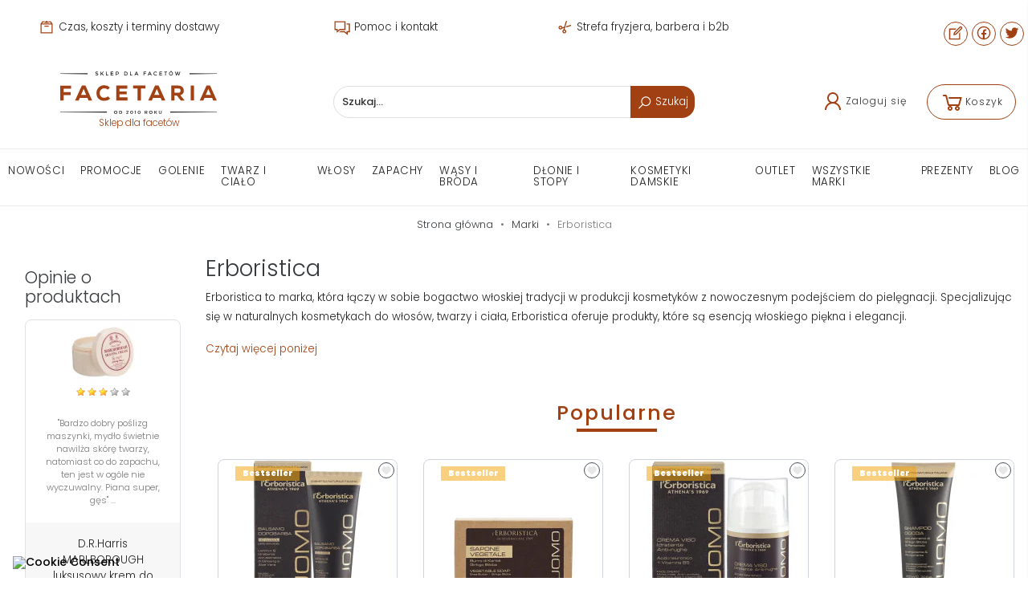

--- FILE ---
content_type: text/html; charset=utf-8
request_url: https://facetaria.pl/178_erboristica
body_size: 41435
content:
<!doctype html>
<html lang="pl">

  <head>
    
      
  <meta charset="utf-8">


  <meta http-equiv="x-ua-compatible" content="ie=edge">



  <link rel="canonical" href="https://facetaria.pl/178_erboristica">

  <title>Włoskie kosmetyki do włosów, twarzy i ciała - Erboristica | Facetaria.pl</title>
  <meta name="description" content="">
  <meta name="keywords" content="">
      
    
        




    <meta property="og:title" content="Włoskie kosmetyki do włosów, twarzy i ciała - Erboristica"/>
        <meta property="og:url" content="https://facetaria.pl/178_erboristica"/>
    <meta property="og:site_name" content="Facetaria.pl"/>
    <meta property="og:description" content="">
    <meta property="og:type" content="website">

    



    <meta name="viewport" content="width=device-width, initial-scale=1.0"/>



  <link rel="icon" type="image/vnd.microsoft.icon" href="https://facetaria.pl/img/favicon.ico?1649670290">
  <link rel="shortcut icon" type="image/x-icon" href="https://facetaria.pl/img/favicon.ico?1649670290">


<!-- Google Analytics -->
<!-- <link rel="dns-prefetch" href="//www.google-analytics.com"> -->

<!-- Google Tag Manager -->
<!-- <link rel="dns-prefetch" href="//www.googletagmanager.com"> -->

<!-- Facebook -->
<!-- <link rel="dns-prefetch" href="//connect.facebook.net"> -->


  <script type="application/ld+json">
  
  {
  "@context": "http://schema.org",
  "@type": "Organization",
  "url": "https://facetaria.pl/",
  "name": "Facetaria.pl",
  "logo": "https://facetaria.pl/img/logo-1649670290.jpg",
  "@id": "#store-organization"
  }
  
  </script>




    <link rel="stylesheet" href="https://facetaria.pl/themes/atremtheme/assets/cache/theme-0aca5f539.css" type="text/css" media="all">

  



  

  <script type="b48ef8a54a8d2ea9d0b175e7-text/javascript">
        var SCCconfig = {"_meta":{"module":"Powered by SEIGI Cookie & Consent module https:\/\/seigi.eu\/","version":"2.6.0","generated":"2026-02-02 11:10:29"},"cmv2_cats":{"analytics_storage":"analytics","ad_storage":"targeting","ad_user_data":"targeting","ad_personalization":"targeting","functionality_storage":"necessary","personalization_storage":"person_site","security_storage":"necessary"},"cookie_name":"seigi_cookie","cookie_expiration":182,"cookie_allow_remove":true,"autoremove_before_consent":true,"remove_cookie_tables":false,"enable_interval":true,"cookie_save_dot_domain":true,"force_consent":true,"gui_options":{"consent_modal":{"layout":"cmbox","position":"middle center","transition":"0"},"settings_modal":{"layout":"cmbox","position":"right","transition":"0"}},"languages":{"pl":{"consent_modal":{"title":"\ud83c\udf6a U\u017cywamy ciasteczek!","description":"Na naszej stronie korzystamy z plik\u00f3w cookies (ciasteczek). Dzi\u0119ki ciasteczkom usprawniamy dzia\u0142anie serwisu i prowadzimy dzia\u0142ania marketingowe. Wi\u0119cej szczeg\u00f3\u0142owych informacji na ten temat znajdziesz w naszej <a href=\"https:\/\/facetaria.pl\/content\/10-pliki-cookies\" class=\"cc-link\">Polityce Cookies<\/a>. Klikaj\u0105c w \"Zaakceptuj wszystko\" akceptujesz dzia\u0142anie ciasteczek na stronie. Klikaj\u0105c w <button type=\"button\" data-cc=\"c-settings\" class=\"cc-link\">Ustawienia ciasteczek<\/button> mo\u017cesz dostosowa\u0107 wybrane ich ustawienia. ","buttons":[{"text":"Akceptuj","role":"accept_all","class":"c-bn c-btn-cta"},{"text":"Ustawienia","role":"","class":"c-bn"}],"primary_btn":{"text":"Zaakceptuj wszystko","role":"accept_all"}},"settings_modal":{"title":"<img src=\"https:\/\/facetaria.pl\/img\/logo-1649670290.jpg\" alt=\"Logo\" loading=\"lazy\" style=\"margin-left: -4px; margin-bottom: -5px; height: 35px\">","save_settings_btn":"Zapisz ustawienia","accept_all_btn":"Zaakceptuj wszystko","accept_all_btn_class":"c-btn-cta","reject_all_btn_class":"","save_settings_btn_class":"","close_btn_label":"Close","cookie_table_headers":[{"col1":"Cookie"},{"col2":"URL"},{"col3":"Exp."},{"col4":"Info"}],"blocks":[{"title":"U\u017cywanie ciasteczek","description":"U\u017cywamy plik\u00f3w cookie, aby zapewni\u0107 podstawowe funkcje witryny i ulepszy\u0107 korzystanie z niej. Mo\u017cesz wybra\u0107 dla ka\u017cdej kategorii opcj\u0119 w\u0142\u0105czenia\/wy\u0142\u0105czenia. Aby uzyska\u0107 wi\u0119cej informacji na temat plik\u00f3w cookie i innych wra\u017cliwych danych, przeczytaj <a href=\"https:\/\/facetaria.pl\/content\/10-pliki-cookies\" class=\"cc-link\">Polityk\u0119 Cookies<\/a> i <a href=\"https:\/\/facetaria.pl\/content\/7-polityka-prywatnosci\" class=\"cc-link\">Polityk\u0119 Prywatno\u015bci<\/a>."},{"title":"Wymagane ciasteczka","description":"Te ciasteczka s\u0105 wymagane do poprawnego dzia\u0142ania strony. Bez nich strona nie dzia\u0142a\u0142a by prawid\u0142owo.","toggle":{"value":"necessary","enabled":true,"readonly":true},"cookie_table":[{"col1":"Prestashop-","col2":"facetaria.pl","col3":"20d","col4":"Sklep Plik cookie wymagany do dzia\u0142ania sklepu. Przechowuje informacje o statusie logowania, koszyku i procesie zam\u00f3wienia","is_regex":true},{"col1":"PHPSESSID","col2":"facetaria.pl","col3":"2y","col4":"Identyfikator sesji wymagany do dzia\u0142ania sklepu","is_regex":true},{"col1":"seigi_cookie","col2":"facetaria.pl","col3":"365d","col4":"Plik cookie przechowuj\u0105cy informacje o Twoich zgodach","is_regex":true}]},{"title":"Ciasteczka wydajno\u015bciowe i analityczne","description":"Te ciasteczka pozwalaj\u0105 stronie zapami\u0119ta\u0107 poprzednie wybory dokonane na stronie","toggle":{"value":"analytics","enabled":false,"readonly":false},"cookie_table":[{"col1":"^_ga","col2":"google.com","col3":"2y","col4":"D\u0142ugoterminowy identyfikator u\u017cywany do identyfikacji unikalnych u\u017cytkownik\u00f3w","is_regex":true},{"col1":"_gid","col2":"google.com","col3":"1d","col4":"Kr\u00f3tkoterminowy identyfikator u\u017cywany do identyfikacji unikalnych u\u017cytkownik\u00f3w"},{"col1":"_fbc","col2":"facebook.com","col3":"2y","col4":"Przechowuje warto\u015b\u0107 parametru fbclid","is_regex":true},{"col1":"_fbp","col2":"facebook.com","col3":"90d","col4":"Unikalny identyfikator u\u017cytkownika","is_regex":true},{"col1":"^e_dv","col2":"api.edrone.me","col3":"Daily at midnight UTC","col4":"Ciasteczka systemu Edrone","is_regex":true},{"col1":"ccid","col2":"edrone.me, api.edrone.me","col3":"100 lat","col4":"Ciasteczka systemu Edrone","is_regex":false},{"col1":"^fp_","col2":".facetaria.pl","col3":"60 - 180 dni","col4":"Ciasteczka systemu Edrone","is_regex":true},{"col1":"edrone_popup","col2":".facetaria.pl","col3":"Zmienny","col4":"Ciasteczka systemu Edrone","is_regex":false},{"col1":"edrone_push_widget","col2":".facetaria.pl","col3":"24 godz.","col4":"Ciasteczka systemu Edrone","is_regex":false},{"col1":"^push_action_type_","col2":"*.edrone.me","col3":"1 godz.","col4":"","is_regex":true},{"col1":"_clck","col2":".facetaria.pl","col3":"1 rok","col4":"MS Clarity","is_regex":true},{"col1":"_clsk","col2":".facetaria.pl","col3":"1 rok","col4":"MS Clarity","is_regex":true},{"col1":"CLID","col2":".facetaria.pl","col3":"1 rok","col4":"MS Clarity","is_regex":false},{"col1":"MR","col2":".facetaria.pl","col3":"1 rok","col4":"MS Clarity","is_regex":false},{"col1":"MUID","col2":".facetaria.pl","col3":"1 rok","col4":"MS Clarity","is_regex":false},{"col1":"SM","col2":".facetaria.pl","col3":"1 rok","col4":"MS Clarity","is_regex":false}]},{"title":"Personalizacja Reklam","description":"Ta opcja umo\u017cliwia przechowywanie plik\u00f3w cookie i danych w celu dostosowania reklam do Twoich zainteresowa\u0144, zar\u00f3wno na tej stronie, jak i poza ni\u0105. Umo\u017cliwia to zbieranie i analizowanie Twojego zachowania na stronie w celu dostarczania ukierunkowanych reklam, kt\u00f3re lepiej odpowiadaj\u0105 Twoim preferencjom oraz mierzenia skuteczno\u015bci tych reklam.","toggle":{"value":"targeting","enabled":false,"readonly":false},"cookie_table":[{"col1":"fr","col2":"facebook.com","col3":"90d","col4":"Facebook Remarketing","is_regex":true}]},{"title":"Personalizacja Strony","description":"Wybieraj\u0105c t\u0119 opcj\u0119, wyra\u017casz zgod\u0119 na u\u017cywanie plik\u00f3w cookie oraz danych do poprawy Twojego do\u015bwiadczenia na stronie poprzez personalizacj\u0119 tre\u015bci i funkcji na podstawie Twoich wzorc\u00f3w u\u017cytkowania i preferencji. Obejmuje to dostosowywanie uk\u0142ad\u00f3w, rekomendacje tre\u015bci oraz inne funkcjonalno\u015bci strony, aby nawigacja by\u0142a bardziej relewantna i anga\u017cuj\u0105ca.","toggle":{"value":"person_site","enabled":false,"readonly":false}},{"title":"Bezpiecze\u0144stwo","description":"Wybieraj\u0105c t\u0119 opcj\u0119, akceptujesz u\u017cywanie plik\u00f3w cookie i danych niezb\u0119dnych do zapewnienia bezpiecze\u0144stwa strony i ochrony przed dzia\u0142aniami oszuka\u0144czymi. Te pliki cookie pomagaj\u0105 w autentykacji u\u017cytkownik\u00f3w, zapobiegaj\u0105 nieautoryzowanemu dost\u0119powi do kont u\u017cytkownik\u00f3w i zapewniaj\u0105 integralno\u015b\u0107 strony.","toggle":{"value":"security","enabled":false,"readonly":false}}],"reject_all_btn":"Odrzu\u0107 wszystko"}}},"revision":2262130826};
        var delay_search = "";
        var dm_hash = "3GU8JRP1F";
        var dm_mode = 0;
        var free_text = "Darmowe";
        var inpostizi_backend_ajax_url = "https:\/\/facetaria.pl\/module\/inpostizi\/backend";
        var inpostizi_binding_api_key = null;
        var inpostizi_fetch_binding_key = false;
        var inpostizi_generic_http_error = "Co\u015b posz\u0142o nie tak. Spr\u00f3buj ponownie p\u00f3\u017aniej.";
        var inpostizi_merchant_client_id = "7248baee-082a-46e8-9a31-930ea7380390";
        var prestashop = {"cart":{"products":[],"totals":{"total":{"type":"total","label":"Razem","amount":0,"value":"0,00\u00a0z\u0142"},"total_including_tax":{"type":"total","label":"Suma (brutto)","amount":0,"value":"0,00\u00a0z\u0142"},"total_excluding_tax":{"type":"total","label":"Suma (netto)","amount":0,"value":"0,00\u00a0z\u0142"}},"subtotals":{"products":{"type":"products","label":"Produkty","amount":0,"value":"0,00\u00a0z\u0142"},"discounts":null,"shipping":{"type":"shipping","label":"Wysy\u0142ka","amount":0,"value":""},"tax":null},"products_count":0,"summary_string":"0 sztuk","vouchers":{"allowed":1,"added":[]},"discounts":[],"minimalPurchase":0,"minimalPurchaseRequired":""},"currency":{"id":1,"name":"Z\u0142oty polski","iso_code":"PLN","iso_code_num":"985","sign":"z\u0142"},"customer":{"lastname":null,"firstname":null,"email":null,"birthday":null,"newsletter":null,"newsletter_date_add":null,"optin":null,"website":null,"company":null,"siret":null,"ape":null,"is_logged":false,"gender":{"type":null,"name":null},"addresses":[]},"language":{"name":"Polski (Polish)","iso_code":"pl","locale":"pl-PL","language_code":"pl","is_rtl":"0","date_format_lite":"Y-m-d","date_format_full":"Y-m-d H:i:s","id":1},"page":{"title":"","canonical":null,"meta":{"title":"W\u0142oskie kosmetyki do w\u0142os\u00f3w, twarzy i cia\u0142a - Erboristica","description":"","keywords":"","robots":"index"},"page_name":"manufacturer","body_classes":{"lang-pl":true,"lang-rtl":false,"country-PL":true,"currency-PLN":true,"layout-left-column":true,"page-manufacturer":true,"tax-display-enabled":true},"admin_notifications":[]},"shop":{"name":"Facetaria.pl","logo":"https:\/\/facetaria.pl\/img\/logo-1649670290.jpg","stores_icon":"https:\/\/facetaria.pl\/img\/logo_stores.png","favicon":"https:\/\/facetaria.pl\/img\/favicon.ico"},"urls":{"base_url":"https:\/\/facetaria.pl\/","current_url":"https:\/\/facetaria.pl\/178_erboristica","shop_domain_url":"https:\/\/facetaria.pl","img_ps_url":"https:\/\/facetaria.pl\/img\/","img_cat_url":"https:\/\/facetaria.pl\/img\/c\/","img_lang_url":"https:\/\/facetaria.pl\/img\/l\/","img_prod_url":"https:\/\/facetaria.pl\/img\/p\/","img_manu_url":"https:\/\/facetaria.pl\/img\/m\/","img_sup_url":"https:\/\/facetaria.pl\/img\/su\/","img_ship_url":"https:\/\/facetaria.pl\/img\/s\/","img_store_url":"https:\/\/facetaria.pl\/img\/st\/","img_col_url":"https:\/\/facetaria.pl\/img\/co\/","img_url":"https:\/\/facetaria.pl\/themes\/atremtheme\/assets\/img\/","css_url":"https:\/\/facetaria.pl\/themes\/atremtheme\/assets\/css\/","js_url":"https:\/\/facetaria.pl\/themes\/atremtheme\/assets\/js\/","pic_url":"https:\/\/facetaria.pl\/upload\/","pages":{"address":"https:\/\/facetaria.pl\/adres","addresses":"https:\/\/facetaria.pl\/adresy","authentication":"https:\/\/facetaria.pl\/logowanie","cart":"https:\/\/facetaria.pl\/koszyk","category":"https:\/\/facetaria.pl\/index.php?controller=category","cms":"https:\/\/facetaria.pl\/index.php?controller=cms","contact":"https:\/\/facetaria.pl\/kontakt","discount":"https:\/\/facetaria.pl\/rabaty","guest_tracking":"https:\/\/facetaria.pl\/sledzenie-zamowien-gosci","history":"https:\/\/facetaria.pl\/historia-zamowien","identity":"https:\/\/facetaria.pl\/dane-osobiste","index":"https:\/\/facetaria.pl\/","my_account":"https:\/\/facetaria.pl\/moje-konto","order_confirmation":"https:\/\/facetaria.pl\/potwierdzenie-zamowienia","order_detail":"https:\/\/facetaria.pl\/index.php?controller=order-detail","order_follow":"https:\/\/facetaria.pl\/sledzenie-zamowienia","order":"https:\/\/facetaria.pl\/zam\u00f3wienie","order_return":"https:\/\/facetaria.pl\/index.php?controller=order-return","order_slip":"https:\/\/facetaria.pl\/potwierdzenie-zwrotu","pagenotfound":"https:\/\/facetaria.pl\/nie-znaleziono-strony","password":"https:\/\/facetaria.pl\/odzyskiwanie-hasla","pdf_invoice":"https:\/\/facetaria.pl\/index.php?controller=pdf-invoice","pdf_order_return":"https:\/\/facetaria.pl\/index.php?controller=pdf-order-return","pdf_order_slip":"https:\/\/facetaria.pl\/index.php?controller=pdf-order-slip","prices_drop":"https:\/\/facetaria.pl\/promocje","product":"https:\/\/facetaria.pl\/index.php?controller=product","search":"https:\/\/facetaria.pl\/szukaj","sitemap":"https:\/\/facetaria.pl\/Mapa strony","stores":"https:\/\/facetaria.pl\/nasze-sklepy","supplier":"https:\/\/facetaria.pl\/dostawcy","register":"https:\/\/facetaria.pl\/logowanie?create_account=1","order_login":"https:\/\/facetaria.pl\/zam\u00f3wienie?login=1"},"alternative_langs":[],"theme_assets":"\/themes\/atremtheme\/assets\/","actions":{"logout":"https:\/\/facetaria.pl\/?mylogout="},"no_picture_image":{"bySize":{"cart_default":{"url":"https:\/\/facetaria.pl\/img\/p\/pl-default-cart_default.jpg","width":80,"height":80},"small_default":{"url":"https:\/\/facetaria.pl\/img\/p\/pl-default-small_default.jpg","width":98,"height":98},"home_default":{"url":"https:\/\/facetaria.pl\/img\/p\/pl-default-home_default.jpg","width":183,"height":183},"medium_default":{"url":"https:\/\/facetaria.pl\/img\/p\/pl-default-medium_default.jpg","width":452,"height":452},"large_default":{"url":"https:\/\/facetaria.pl\/img\/p\/pl-default-large_default.jpg","width":800,"height":800}},"small":{"url":"https:\/\/facetaria.pl\/img\/p\/pl-default-cart_default.jpg","width":80,"height":80},"medium":{"url":"https:\/\/facetaria.pl\/img\/p\/pl-default-home_default.jpg","width":183,"height":183},"large":{"url":"https:\/\/facetaria.pl\/img\/p\/pl-default-large_default.jpg","width":800,"height":800},"legend":""}},"configuration":{"display_taxes_label":true,"display_prices_tax_incl":true,"is_catalog":false,"show_prices":true,"opt_in":{"partner":false},"quantity_discount":{"type":"discount","label":"Rabat Jednostkowy"},"voucher_enabled":1,"return_enabled":0},"field_required":[],"breadcrumb":{"links":[{"title":"Strona g\u0142\u00f3wna","url":"https:\/\/facetaria.pl\/"},{"title":"Marki","url":"https:\/\/facetaria.pl\/producenci"},{"title":"Erboristica","url":"https:\/\/facetaria.pl\/178_erboristica"}],"count":3},"link":{"protocol_link":"https:\/\/","protocol_content":"https:\/\/"},"time":1770029273,"static_token":"2db796448d0c84e443d85a5b69abf692","token":"223744243a93426f9bc631bf820d8e49","debug":false};
        var productcomments = false;
        var psemailsubscription_subscription = "https:\/\/facetaria.pl\/module\/ps_emailsubscription\/subscription";
        var search_url = "https:\/\/facetaria.pl\/search-result";
        var stm_currency = "PLN";
        var ybsFo = {"conf":{"minChar":3}};
      </script>



  <style>
:root {
  --scc-popup-width: 24.2em;
  --scc-color: #2d4156;
  --scc-color-hov: #1d2e38;
  --scc-b1-order: 1;
  --scc-b2-order: 2;
  --scc-b3-order: 3;
}
</style>
<script data-cfasync="false" src="https://facetaria.pl/modules/seigitagmanager/id.php"></script>
<script data-cfasync="false">
 console.debug("Loaded STM top.js");var seigitagmanager={integrations:[],addListener:function(e,t){void 0===this.integrations[e]&&(this.integrations[e]=[]),this.integrations[e].push(t)},execute:function(e,t={}){if(console.log("Called Execute",{event:e,params:t}),void 0!==this.integrations[e])for(const n in this.integrations[e])"function"==typeof this.integrations[e][n]&&this.integrations[e][n](t);else console.log("STM: No events registered under "+e)},parsePrice:function(e){var t=e.search("\\."),n=e.search(",");return e.search("'")&&(e=e.replaceAll("'","")),e.search("\\s")&&(e=e.replaceAll(" ","")),t===n||(e=t>n?e.replaceAll(",",""):e.replaceAll(".","").replace(",",".")),Math.round(parseFloat(e)*Math.pow(10,roundMode))/Math.pow(10,roundMode)},createFunctionWithTimeout:function(e,t){var n=!1;function o(){n||(n=!0,e())}return setTimeout(o,t||1e3),o}};function stmUUID(){return"object"==typeof crypto&&"function"==typeof crypto.randomUUID?crypto.randomUUID():"xxxxxxxx-xxxx-4xxx-yxxx-xxxxxxxxxxxx".replace(/[xy]/g,function(e){var t=16*Math.random()|0;return("x"==e?t:3&t|8).toString(16)})}var seigitagmanager_selector_container = ".product-container";  var seigitagmanager_selector_name = ".product-name"; var seigitagmanager_selector_price = ".price.product-price"; </script><script type="b48ef8a54a8d2ea9d0b175e7-text/javascript">
  var main_color='#a14012';
  var text_color='#ffffff';
</script>
    <script type="b48ef8a54a8d2ea9d0b175e7-text/javascript">
        var YBC_BLOCKSEARCH_OVERLAY ='1';
        var YBC_BLOCKSEARCH_SEARCH_SUGGESTION ='1';
    </script>


<link rel="alternate" type="application/rss+xml" href="https://facetaria.pl/module/blockreviews/rss" />

        
        <script type="b48ef8a54a8d2ea9d0b175e7-text/javascript">
            //<![CDATA[
            var baseDir = 'https://facetaria.pl/';
            var page_nav_ajax_url_blockreviews = 'https://facetaria.pl/module/blockreviews/ajax';
            //]]>
        </script>
    
    

<script type="b48ef8a54a8d2ea9d0b175e7-text/javascript">
    var view_page_name = "manufacturer";        var id_manufacturer = 178;        var view_js_load = 0;
    var view_js_save = 1;
    var view_category_page = 0;
    var view_brand_page = 0;
    var view_page_number = 0;

    var view_category_page_container = '<fieldset class="bestkit_views_category_wrapper  ps16" id="bestkit_views_category_recommends_products"><legend>Popular products</legend><div class="products-block"></div></fieldset>';
    var view_brand_page_container = '<fieldset class="bestkit_views_brand_wrapper  ps16" id="bestkit_views_brand_recommends_products"><legend>Popular products</legend><div class="products-block"></div></fieldset>';
</script><script type="b48ef8a54a8d2ea9d0b175e7-text/javascript">window._edrone = window._edrone || {}; _edrone.app_id="610a5a4a7d639";/**
 * 2016-2022 edrone
 * edrone library.
 * https://edrone.me/
 *
 * @author edrone <hello@edrone.me>
 * @copyright  2016-2022 edrone
 * @license    GPL licenses. https://edrone.me/integration-license/
 */

!function(e){_edrone.platform="prestashop",_edrone.action_type="other",window._edrone_send_handler=function(){_edrone.first_run=!1;var e=new XMLHttpRequest,o=_edrone.edrone_ajax_shop_url?_edrone.edrone_ajax_shop_url:window.location.origin,n=null;document.querySelector("body#category")&&document.querySelector("body#category").classList.forEach(e=>{e.match(/(category-id-)\d+/g)&&(n=parseInt(e.split("category-id-")[1]))}),e.open("GET",o+"/index.php?fc=module&module=edrone&controller=EdroneUserSessionData&id_category="+n,!0),e.onreadystatechange=function(){if(4===this.readyState&&this.status>=200&&this.status<400){var e=JSON.parse(this.responseText);window._edrone.sender_type="browser",window._edrone.app_id=encodeURIComponent(e.app_id),window._edrone.email=encodeURIComponent(e.email),window._edrone.first_name=encodeURIComponent(e.first_name),window._edrone.last_name=encodeURIComponent(e.last_name),window._edrone.country=encodeURIComponent(e.country),window._edrone.version=encodeURIComponent(e.version),window._edrone.platform_version=encodeURIComponent(e.platform_version),window._edrone.shop_lang=encodeURIComponent(e.shop_lang),e.order_id&&(window._edrone.order_id=encodeURIComponent(e.order_id)),e.base_currency&&(window._edrone.base_currency=encodeURIComponent(e.base_currency)),e.base_payment_value&&(window._edrone.base_payment_value=encodeURIComponent(e.base_payment_value)),e.city&&(window._edrone.city=encodeURIComponent(e.city)),e.coupon&&(window._edrone.coupon=encodeURIComponent(e.coupon)),e.order_payment_value&&(window._edrone.order_payment_value=encodeURIComponent(e.order_payment_value)),e.product_category_ids&&(window._edrone.product_category_ids=encodeURIComponent(e.product_category_ids)),e.product_category_names&&(window._edrone.product_category_names=encodeURIComponent(e.product_category_names)),e.product_counts&&(window._edrone.product_counts=encodeURIComponent(e.product_counts)),e.product_ids&&(window._edrone.product_ids=encodeURIComponent(e.product_ids)),e.product_titles&&(window._edrone.product_titles=encodeURIComponent(e.product_titles)),e.product_images&&(window._edrone.product_images=encodeURIComponent(e.product_images)),e.order_currency&&(window._edrone.order_currency=encodeURIComponent(e.order_currency)),e.product_skus&&(window._edrone.product_skus=encodeURIComponent(e.product_skus)),e.product_urls&&(window._edrone.product_urls=encodeURIComponent(e.product_urls)),window._edrone.init()}},e.send(),e=null};var o=document.createElement("script");o.type="text/javascript",o.async=!0,o.src=("https:"==document.location.protocol?"https:":"http:")+"//d3bo67muzbfgtl.cloudfront.net/edrone_2_0.js";var n=document.getElementsByTagName("script")[0];n.parentNode.insertBefore(o,n)}();</script><script type="b48ef8a54a8d2ea9d0b175e7-text/javascript">/**
 * 2016-2022 edrone
 * edrone library.
 * https://edrone.me/
 *
 * @author edrone <hello@edrone.me>
 * @copyright  2016-2022 edrone
 * @license    GPL licenses. https://edrone.me/integration-license/
 */

document.addEventListener("DOMContentLoaded", function () {
  $(document).on("click", '[data-button-action="add-to-cart"]', function (e) {
    e.preventDefault();
  }),
    prestashop.on("updateCart", function (e) {
      if (e && e.reason && e.reason.idProduct && "add-to-cart" == e.reason.linkAction) {
        if (e.reason.cart) {
          var r = e.reason.cart.products,
            t = (e.reason.images, r[r.length - 1]);
          (_edrone.product_titles = t.name),
            (_edrone.product_urls = t.url),
            (_edrone.product_images = t.images[0].large.url);
        }
          (_edrone.product_ids = e.reason.idProduct),
          (_edrone.action_type = "add_to_cart"),
          _edrone.init();
      }
    });
});
</script>

     



    

  </head>

  <body id="manufacturer" class="lang-pl country-pl currency-pln layout-left-column page-manufacturer tax-display-enabled">

    
      
    

    <main>
      
              
      
      <header id="header">
        
           
  
  <div class="banner-wrapper">
  <div class="container" id="banner">
                <div class="scrollbox" data-interval="3000" data-wrap="true" data-pause="hover">
        <div class="scrollbox__track">
              <a rel="nofollow" href="https://facetaria.pl/content/15-czas-koszty-terminy-dostawy" class="btn btn-link">
        <svg xmlns="http://www.w3.org/2000/svg" viewBox="0 0 32 32"><path d="M 16 4 L 11 8 L 21 8 Z M 8.5 5 L 5 9.65625 L 5 27 L 27 27 L 27 9.65625 L 23.5 5 L 18.5 5 L 21 7 L 22.5 7 L 24 9 L 8 9 L 9.5 7 L 11 7 L 13.5 5 Z M 7 11 L 25 11 L 25 25 L 7 25 Z M 12.8125 13 C 12.261719 13.050781 11.855469 13.542969 11.90625 14.09375 C 11.957031 14.644531 12.449219 15.050781 13 15 L 19 15 C 19.359375 15.003906 19.695313 14.816406 19.878906 14.503906 C 20.058594 14.191406 20.058594 13.808594 19.878906 13.496094 C 19.695313 13.183594 19.359375 12.996094 19 13 L 13 13 C 12.96875 13 12.9375 13 12.90625 13 C 12.875 13 12.84375 13 12.8125 13 Z"/></svg>                                Czas, koszty i terminy dostawy
        </a>
              <a rel="nofollow" href="https://facetaria.pl/content/19-pomoc-kontakt" class="btn btn-link">
                <svg xmlns="http://www.w3.org/2000/svg" viewBox="0 0 32 32"><path d="M 2 5 L 2 21 L 6 21 L 6 26.09375 L 7.625 24.78125 L 12.34375 21 L 22 21 L 22 5 Z M 4 7 L 20 7 L 20 19 L 11.65625 19 L 11.375 19.21875 L 8 21.90625 L 8 19 L 4 19 Z M 24 9 L 24 11 L 28 11 L 28 23 L 24 23 L 24 25.90625 L 20.34375 23 L 12.84375 23 L 10.34375 25 L 19.65625 25 L 26 30.09375 L 26 25 L 30 25 L 30 9 Z"/></svg>                        Pomoc i kontakt
        </a>
              <a rel="nofollow" href="https://facetaria.pl/content/20-strefa-fryzjera-barbera-b2b" class="btn btn-link">
                        <svg xmlns="http://www.w3.org/2000/svg" viewBox="0 0 32 32"><path d="M 19.65625 4.3125 C 18.882813 4.40625 18.195313 4.953125 17.96875 5.75 L 15.3125 15.0625 L 11.96875 16.03125 C 11.730469 14.335938 10.257813 13 8.5 13 C 6.578125 13 5 14.578125 5 16.5 C 5 18.421875 6.578125 20 8.5 20 C 9.789063 20 10.925781 19.269531 11.53125 18.21875 L 14.65625 17.34375 L 13.78125 20.46875 C 12.730469 21.074219 12 22.210938 12 23.5 C 12 25.421875 13.578125 27 15.5 27 C 17.421875 27 19 25.421875 19 23.5 C 19 21.742188 17.664063 20.269531 15.96875 20.03125 L 20.4375 4.375 C 20.171875 4.300781 19.914063 4.28125 19.65625 4.3125 Z M 27.625 11.5625 L 18.90625 14.03125 L 18.25 16.3125 L 26.25 14.03125 C 27.3125 13.726563 27.929688 12.625 27.625 11.5625 Z M 8.5 15 C 9.339844 15 10 15.660156 10 16.5 C 10 17.339844 9.339844 18 8.5 18 C 7.660156 18 7 17.339844 7 16.5 C 7 15.660156 7.660156 15 8.5 15 Z M 15.5 22 C 16.339844 22 17 22.660156 17 23.5 C 17 24.339844 16.339844 25 15.5 25 C 14.660156 25 14 24.339844 14 23.5 C 14 22.660156 14.660156 22 15.5 22 Z"/></svg>                Strefa fryzjera, barbera i b2b
        </a>
              </div>
      </div>
          
  

  <div class="block-social mt-4">

        <a class="btn btn-outline-primary text-dark"
      href="/blog"><svg xmlns="http://www.w3.org/2000/svg" viewBox="0 0 32 32"><path d="M 25 4.03125 C 24.234375 4.03125 23.484375 4.328125 22.90625 4.90625 L 13 14.78125 L 12.78125 15 L 12.71875 15.3125 L 12.03125 18.8125 L 11.71875 20.28125 L 13.1875 19.96875 L 16.6875 19.28125 L 17 19.21875 L 17.21875 19 L 27.09375 9.09375 C 28.246094 7.941406 28.246094 6.058594 27.09375 4.90625 C 26.515625 4.328125 25.765625 4.03125 25 4.03125 Z M 25 5.96875 C 25.234375 5.96875 25.464844 6.089844 25.6875 6.3125 C 26.132813 6.757813 26.132813 7.242188 25.6875 7.6875 L 16 17.375 L 14.28125 17.71875 L 14.625 16 L 24.3125 6.3125 C 24.535156 6.089844 24.765625 5.96875 25 5.96875 Z M 4 8 L 4 28 L 24 28 L 24 14.8125 L 22 16.8125 L 22 26 L 6 26 L 6 10 L 15.1875 10 L 17.1875 8 Z"/></svg></a>
                <a class="btn btn-outline-primary text-dark" href="https://www.facebook.com/pages/Facetariapl-Sklep-dla-Facet%C3%B3w/129513370413975" target="_blank"><svg xmlns="http://www.w3.org/2000/svg" viewBox="0 0 32 32"><path d="M 16 4 C 9.3844276 4 4 9.3844276 4 16 C 4 22.615572 9.3844276 28 16 28 C 22.615572 28 28 22.615572 28 16 C 28 9.3844276 22.615572 4 16 4 z M 16 6 C 21.534692 6 26 10.465308 26 16 C 26 21.027386 22.311682 25.161277 17.488281 25.878906 L 17.488281 18.916016 L 20.335938 18.916016 L 20.783203 16.023438 L 17.488281 16.023438 L 17.488281 14.443359 C 17.488281 13.242359 17.882859 12.175781 19.005859 12.175781 L 20.810547 12.175781 L 20.810547 9.6523438 C 20.493547 9.6093438 19.822688 9.515625 18.554688 9.515625 C 15.906688 9.515625 14.355469 10.913609 14.355469 14.099609 L 14.355469 16.023438 L 11.632812 16.023438 L 11.632812 18.916016 L 14.355469 18.916016 L 14.355469 25.853516 C 9.6088556 25.070647 6 20.973047 6 16 C 6 10.465308 10.465308 6 16 6 z"/></svg></a>
                      <a class="btn btn-outline-primary text-dark" href="https://twitter.com/facetaria_sklep"
        target="_blank"><svg xmlns="http://www.w3.org/2000/svg" viewBox="0 0 32 32"><path d="M 28 8.558594 C 27.117188 8.949219 26.167969 9.214844 25.171875 9.332031 C 26.1875 8.722656 26.96875 7.757813 27.335938 6.609375 C 26.386719 7.171875 25.332031 7.582031 24.210938 7.804688 C 23.3125 6.847656 22.03125 6.246094 20.617188 6.246094 C 17.898438 6.246094 15.691406 8.453125 15.691406 11.171875 C 15.691406 11.558594 15.734375 11.933594 15.820313 12.292969 C 11.726563 12.089844 8.097656 10.128906 5.671875 7.148438 C 5.246094 7.875 5.003906 8.722656 5.003906 9.625 C 5.003906 11.332031 5.871094 12.839844 7.195313 13.722656 C 6.386719 13.695313 5.628906 13.476563 4.964844 13.105469 C 4.964844 13.128906 4.964844 13.148438 4.964844 13.167969 C 4.964844 15.554688 6.660156 17.546875 8.914063 17.996094 C 8.5 18.109375 8.066406 18.171875 7.617188 18.171875 C 7.300781 18.171875 6.988281 18.140625 6.691406 18.082031 C 7.316406 20.039063 9.136719 21.460938 11.289063 21.503906 C 9.605469 22.824219 7.480469 23.609375 5.175781 23.609375 C 4.777344 23.609375 4.386719 23.585938 4 23.539063 C 6.179688 24.9375 8.765625 25.753906 11.546875 25.753906 C 20.605469 25.753906 25.558594 18.25 25.558594 11.742188 C 25.558594 11.53125 25.550781 11.316406 25.542969 11.105469 C 26.503906 10.410156 27.339844 9.542969 28 8.558594 Z"/></svg></a>
          
      </div>

    
  </div>
  </div>

 <div class="container p-0">
  <div class="header-wrapper">
    <div class="logo">
                  <a href="https://facetaria.pl/">
            <img src="/img/logo.svg" alt="Facetaria.pl" title="Facetaria.pl" width="260px"/>
          </a>
                  <a class="headerlink" href="https://facetaria.pl/" title="sklep Facetaria.pl">Sklep dla facetów </a>
        
    </div>
    <!-- Block search module TOP -->

<script type="b48ef8a54a8d2ea9d0b175e7-text/javascript">
  var id_lang =1;
</script>
<div class="searchToggleNav">
<button role="toggle" id="searchToggle" data-toggle="collapse" data-target="#search_widget" class="d-flex d-lg-none btn btn-outline-dark btn-header searchToggle collapsed">
	<svg xmlns="http://www.w3.org/2000/svg" viewBox="0 0 32 32"><path d="M 19 3 C 13.488281 3 9 7.488281 9 13 C 9 15.394531 9.839844 17.589844 11.25 19.3125 L 3.28125 27.28125 L 4.71875 28.71875 L 12.6875 20.75 C 14.410156 22.160156 16.605469 23 19 23 C 24.511719 23 29 18.511719 29 13 C 29 7.488281 24.511719 3 19 3 Z M 19 5 C 23.429688 5 27 8.570313 27 13 C 27 17.429688 23.429688 21 19 21 C 14.570313 21 11 17.429688 11 13 C 11 8.570313 14.570313 5 19 5 Z"/></svg>	Szukaj
	
</button>
</div>
<div class="searchNav">
<div class="ets_search_block_top clearfix collapse" id="search_widget" >
  <form class="ybc_searchbox" method="get" action="https://facetaria.pl/search-result">
    <input class="search_query form-control ybc_search_query search_query_top" type="text"  name="search_query" placeholder="Szukaj..." value="" />
    <button type="submit"  class="btn btn-default button-search" >
    <svg xmlns="http://www.w3.org/2000/svg" viewBox="0 0 32 32"><path d="M 19 3 C 13.488281 3 9 7.488281 9 13 C 9 15.394531 9.839844 17.589844 11.25 19.3125 L 3.28125 27.28125 L 4.71875 28.71875 L 12.6875 20.75 C 14.410156 22.160156 16.605469 23 19 23 C 24.511719 23 29 18.511719 29 13 C 29 7.488281 24.511719 3 19 3 Z M 19 5 C 23.429688 5 27 8.570313 27 13 C 27 17.429688 23.429688 21 19 21 C 14.570313 21 11 17.429688 11 13 C 11 8.570313 14.570313 5 19 5 Z"/></svg> <span class="text-white">Szukaj</span>
    </button>
  </form>
  <div class="search_block_results" >
  </div>
</div>

</div>
<style type="text/css">
    .ets_search_block_top .btn.button-search{
      background-color: #a14012;
  }
  .ets_search_block_top .btn.button-search{
      color:#a14012;
  }
      .ets_search_block_top .btn.button-search:hover{
      background-color: #b24123;
  }
      .search_block_results .box_button_see{
      background-color:#a14012;
  }
      .search_block_results .box_button_see:hover{
      background-color: #b24123;
  }
      .wrap_header_tap ul li.active a{
      background-color: #a14012;
  }
      .ets_search_block_top .btn.button-search::before{
      color:#ffffff;
  }
  .title_group span.total{
      /*color:#ffffff;*/
  }
  a.ets_link_see{
      color:#ffffff !important;
  }
  .wrap_header_tap ul li.active a{
      color:#ffffff !important;
  }
  .wrap_header_tap ul li.active a span{
      color:#ffffff;
  }
  
</style>
<!-- /Block search module TOP -->

    <div class="nav2">
        
 <div class="dropdown account">
   <a class="btn btn-outline-dark btn-header" rel="nofollow" href="https://facetaria.pl/logowanie">
    <svg xmlns="http://www.w3.org/2000/svg" viewBox="0 0 32 32"><path d="M 16 5 C 12.144531 5 9 8.144531 9 12 C 9 14.410156 10.230469 16.550781 12.09375 17.8125 C 8.527344 19.34375 6 22.882813 6 27 L 8 27 C 8 22.570313 11.570313 19 16 19 C 20.429688 19 24 22.570313 24 27 L 26 27 C 26 22.882813 23.472656 19.34375 19.90625 17.8125 C 21.769531 16.550781 23 14.410156 23 12 C 23 8.144531 19.855469 5 16 5 Z M 16 7 C 18.773438 7 21 9.226563 21 12 C 21 14.773438 18.773438 17 16 17 C 13.226563 17 11 14.773438 11 12 C 11 9.226563 13.226563 7 16 7 Z"/></svg>    Zaloguj się
  </a>
  </div>



      
                  <div class="blockcart cart" data-refresh-url="//facetaria.pl/module/atremblockcart/ajax">
  <button rel="nofollow" href="//facetaria.pl/koszyk?action=show" class="cart-preview btn btn-outline-dark btn-header sidebar__toggle" data-target="#slideCart">
    <svg xmlns="http://www.w3.org/2000/svg" viewBox="0 0 32 32"><path d="M 5 7 C 4.449219 7 4 7.449219 4 8 C 4 8.550781 4.449219 9 5 9 L 7.21875 9 L 9.84375 19.5 C 10.066406 20.390625 10.863281 21 11.78125 21 L 23.25 21 C 24.152344 21 24.917969 20.402344 25.15625 19.53125 L 27.75 10 L 11 10 L 11.5 12 L 25.15625 12 L 23.25 19 L 11.78125 19 L 9.15625 8.5 C 8.933594 7.609375 8.136719 7 7.21875 7 Z M 22 21 C 20.355469 21 19 22.355469 19 24 C 19 25.644531 20.355469 27 22 27 C 23.644531 27 25 25.644531 25 24 C 25 22.355469 23.644531 21 22 21 Z M 13 21 C 11.355469 21 10 22.355469 10 24 C 10 25.644531 11.355469 27 13 27 C 14.644531 27 16 25.644531 16 24 C 16 22.355469 14.644531 21 13 21 Z M 13 23 C 13.5625 23 14 23.4375 14 24 C 14 24.5625 13.5625 25 13 25 C 12.4375 25 12 24.5625 12 24 C 12 23.4375 12.4375 23 13 23 Z M 22 23 C 22.5625 23 23 23.4375 23 24 C 23 24.5625 22.5625 25 22 25 C 21.4375 25 21 24.5625 21 24 C 21 23.4375 21.4375 23 22 23 Z"/></svg>    Koszyk
      </button>
  <div id="slideCart" class="slideCart sidebar sidebar__container sidebar--right">

    <div class="sidebar__title">
      Koszyk
      <button class="btn btn-icon btn-sm sidebar__close" data-target="#slideCart">
      <svg xmlns="http://www.w3.org/2000/svg" viewBox="0 0 32 32"><path d="M 7.21875 5.78125 L 5.78125 7.21875 L 14.5625 16 L 5.78125 24.78125 L 7.21875 26.21875 L 16 17.4375 L 24.78125 26.21875 L 26.21875 24.78125 L 17.4375 16 L 26.21875 7.21875 L 24.78125 5.78125 L 16 14.5625 Z"/></svg>      </button>
    </div>


          <div class="slideCart__totals">
        <div class="cart-total">
          Koszyk jest pusty
        </div>
        <div class="cart-subtotal">
          Sprawdź nasze propozycje
        </div>
            <a href="/promocje" data-depth="0" class="btn btn-outline-dark btn-sm btn-block">
                Promocje
            </a>          
            <a href="/nowe-produkty" data-depth="0" class="btn btn-outline-dark btn-sm btn-block">
              Nowości
            </a>          
      </div>
        </div>
</div>    

            
    </div>
        <nav class="topNav">
          <button class="btn btn-outline-dark btn-header sidebar__toggle" data-target="#navContainer"><svg xmlns="http://www.w3.org/2000/svg" viewBox="0 0 32 32"><path d="M 4 7 L 4 9 L 28 9 L 28 7 Z M 4 15 L 4 17 L 28 17 L 28 15 Z M 4 23 L 4 25 L 28 25 L 28 23 Z"/></svg> Menu</button>
          <div id="navContainer" class="sidebar sidebar--left sidebar__container">
              <div class="sidebar__title">
                    Menu
                    <button class="btn btn-icon btn-sm sidebar__close" data-target="#navContainer">
                    <svg xmlns="http://www.w3.org/2000/svg" viewBox="0 0 32 32"><path d="M 7.21875 5.78125 L 5.78125 7.21875 L 14.5625 16 L 5.78125 24.78125 L 7.21875 26.21875 L 16 17.4375 L 24.78125 26.21875 L 26.21875 24.78125 L 17.4375 16 L 26.21875 7.21875 L 24.78125 5.78125 L 16 14.5625 Z"/></svg>                    </button>
              </div>
              <div id="_mobile_menu"></div>
          </div>
      </nav>
  </div>
  <div class="desktopMenuWrapper">
    <div id="_desktop_menu"><ul data-depth="0" class="mM"><li data-depth="0" class="mM__li"><a href="https://facetaria.pl/nowe-produkty" class="mM__a">Nowości</a></li><li data-depth="0" class="mM__li"><a href="https://facetaria.pl/promocje" class="mM__a">Promocje</a></li><li data-depth="0" class="mM__li mM__hasChildren"><a href="https://facetaria.pl/150-kosmetyki-i-akcesoria-do-golenia" class="mM__a">Golenie</a><span class="mM__open"> <svg xmlns="http://www.w3.org/2000/svg" width="24" height="24" viewBox="0 0 24 24" fill="none" stroke="currentColor" stroke-width="2" stroke-linecap="round" stroke-linejoin="round" class="lucide lucide-chevron-down"><path d="m6 9 6 6 6-6"/></svg> </span><ul data-depth="1" class="sM"><li data-depth="1" class=" col sM__li sM__hasChildren"><ul data-depth="2" class="sM"><li data-depth="2" class="sM__li sM__hasChildren"><a href="https://facetaria.pl/156-maszynki-do-golenia-na-zyletki" class="sM__a">Maszynki do golenia na żyletki</a><span class="sM__open"> <svg xmlns="http://www.w3.org/2000/svg" width="24" height="24" viewBox="0 0 24 24" fill="none" stroke="currentColor" stroke-width="2" stroke-linecap="round" stroke-linejoin="round" class="lucide lucide-chevron-down"><path d="m6 9 6 6 6-6"/></svg> </span><ul data-depth="3" class="sM"><li data-depth="3" class="sM__li"><a href="https://facetaria.pl/1135-tradycyjne-maszynki-do-golenia" class="sM__a">Tradycyjne maszynki do golenia</a></li><li data-depth="3" class="sM__li"><a href="https://facetaria.pl/1136-maszynki-do-golenia-z-regulacja" class="sM__a">Maszynki do golenia z regulacją</a></li><li data-depth="3" class="sM__li"><a href="https://facetaria.pl/1137-maszynki-do-golenia-calego-ciala" class="sM__a">Maszynki do golenia całego ciała</a></li><li data-depth="3" class="sM__li"><a href="https://facetaria.pl/1110-glowice-i-raczki-maszynek" class="sM__a">Głowice i rączki maszynek</a></li></ul></li><li data-depth="2" class="sM__li sM__hasChildren"><a href="https://facetaria.pl/163-zyletki-i-wklady-do-golenia" class="sM__a">Żyletki i wkłady do golenia</a><span class="sM__open"> <svg xmlns="http://www.w3.org/2000/svg" width="24" height="24" viewBox="0 0 24 24" fill="none" stroke="currentColor" stroke-width="2" stroke-linecap="round" stroke-linejoin="round" class="lucide lucide-chevron-down"><path d="m6 9 6 6 6-6"/></svg> </span><ul data-depth="3" class="sM"><li data-depth="3" class="sM__li"><a href="https://facetaria.pl/1174-zyletki" class="sM__a">Żyletki</a></li><li data-depth="3" class="sM__li"><a href="https://facetaria.pl/1120-polowki-zyletek-half-blades" class="sM__a">Połówki żyletek half blades</a></li><li data-depth="3" class="sM__li"><a href="https://facetaria.pl/1175-wklady-do-maszynek" class="sM__a">Wkłady do maszynek</a></li><li data-depth="3" class="sM__li"><a href="https://facetaria.pl/1176-pozostale-ostrza" class="sM__a">Pozostałe ostrza</a></li></ul></li><li data-depth="2" class="sM__li sM__hasChildren"><a href="https://facetaria.pl/230-maszynki-do-golenia-na-wklady" class="sM__a">Maszynki do golenia na wkłady</a><span class="sM__open"> <svg xmlns="http://www.w3.org/2000/svg" width="24" height="24" viewBox="0 0 24 24" fill="none" stroke="currentColor" stroke-width="2" stroke-linecap="round" stroke-linejoin="round" class="lucide lucide-chevron-down"><path d="m6 9 6 6 6-6"/></svg> </span><ul data-depth="3" class="sM"><li data-depth="3" class="sM__li"><a href="https://facetaria.pl/1183-maszynki-na-wklady-gillette" class="sM__a">Maszynki na wkłady Gillette</a></li><li data-depth="3" class="sM__li"><a href="https://facetaria.pl/1184-maszynki-na-wklady-lea" class="sM__a">Maszynki na wkłady LEA</a></li><li data-depth="3" class="sM__li"><a href="https://facetaria.pl/1351-maszynki-do-golenia-jednorazowe" class="sM__a">Maszynki do golenia jednorazowe</a></li></ul></li><li data-depth="2" class="sM__li sM__hasChildren"><a href="https://facetaria.pl/164-brzytwy-tradycyjne-oselki-i-pasy" class="sM__a">Brzytwy tradycyjne, osełki i pasy</a><span class="sM__open"> <svg xmlns="http://www.w3.org/2000/svg" width="24" height="24" viewBox="0 0 24 24" fill="none" stroke="currentColor" stroke-width="2" stroke-linecap="round" stroke-linejoin="round" class="lucide lucide-chevron-down"><path d="m6 9 6 6 6-6"/></svg> </span><ul data-depth="3" class="sM"><li data-depth="3" class="sM__li"><a href="https://facetaria.pl/1148-brzytwy-tradycyjne" class="sM__a">Brzytwy tradycyjne</a></li><li data-depth="3" class="sM__li"><a href="https://facetaria.pl/423-pas-do-brzytwy" class="sM__a">Pas do brzytwy</a></li><li data-depth="3" class="sM__li"><a href="https://facetaria.pl/1149-kamien-do-brzytwy" class="sM__a">Kamień do brzytwy</a></li><li data-depth="3" class="sM__li"><a href="https://facetaria.pl/1150-akcesoria-do-brzytwy" class="sM__a">Akcesoria do brzytwy</a></li><li data-depth="3" class="sM__li"><a href="https://facetaria.pl/426-pasty-do-pasow-do-brzytwy" class="sM__a">Pasty do pasów do brzytwy</a></li><li data-depth="3" class="sM__li"><a href="https://facetaria.pl/1151-zestawy-z-brzytwa" class="sM__a">Zestawy z brzytwą</a></li><li data-depth="3" class="sM__li"><a href="https://facetaria.pl/425-etui-na-brzytwe" class="sM__a">Etui na brzytwę</a></li></ul></li><li data-depth="2" class="sM__li"><a href="https://facetaria.pl/1114-brzytwy-na-wymienne-ostrza-i-shavette" class="sM__a">Brzytwy na wymienne ostrza i Shavette</a></li><li data-depth="2" class="sM__li sM__hasChildren"><a href="https://facetaria.pl/158-miseczki-kubki-i-tygle-do-golenia" class="sM__a">Miseczki, kubki i tygle do golenia</a><span class="sM__open"> <svg xmlns="http://www.w3.org/2000/svg" width="24" height="24" viewBox="0 0 24 24" fill="none" stroke="currentColor" stroke-width="2" stroke-linecap="round" stroke-linejoin="round" class="lucide lucide-chevron-down"><path d="m6 9 6 6 6-6"/></svg> </span><ul data-depth="3" class="sM"><li data-depth="3" class="sM__li"><a href="https://facetaria.pl/1159-miseczki-do-wyrabiania-piany" class="sM__a">Miseczki do wyrabiania piany</a></li><li data-depth="3" class="sM__li"><a href="https://facetaria.pl/1160-kubki-do-wyrabiania-piany" class="sM__a">Kubki do wyrabiania piany</a></li></ul></li></ul></li><li data-depth="1" class=" col sM__li sM__hasChildren"><ul data-depth="2" class="sM"><li data-depth="2" class="sM__li sM__hasChildren"><a href="https://facetaria.pl/154-pedzle-do-golenia" class="sM__a">Pędzle do golenia</a><span class="sM__open"> <svg xmlns="http://www.w3.org/2000/svg" width="24" height="24" viewBox="0 0 24 24" fill="none" stroke="currentColor" stroke-width="2" stroke-linecap="round" stroke-linejoin="round" class="lucide lucide-chevron-down"><path d="m6 9 6 6 6-6"/></svg> </span><ul data-depth="3" class="sM"><li data-depth="3" class="sM__li"><a href="https://facetaria.pl/429-pedzle-do-golenia-z-naturalnego-wlosia-borsuka" class="sM__a">Pędzle do golenia z naturalnego włosia borsuka</a></li><li data-depth="3" class="sM__li"><a href="https://facetaria.pl/432-pedzel-do-golenia-z-wlosia-dzika" class="sM__a">Pędzel do golenia z włosia dzika</a></li><li data-depth="3" class="sM__li"><a href="https://facetaria.pl/430-pedzle-do-golenia-z-wlosia-syntetycznego" class="sM__a">Pędzle do golenia z włosia syntetycznego</a></li><li data-depth="3" class="sM__li"><a href="https://facetaria.pl/431-pedzel-do-golenia-z-wlosia-konskiego" class="sM__a">Pędzel do golenia z włosia końskiego</a></li><li data-depth="3" class="sM__li"><a href="https://facetaria.pl/1085-pedzle-do-golenia-muhle" class="sM__a">Pędzle do golenia Muhle</a></li><li data-depth="3" class="sM__li"><a href="https://facetaria.pl/1087-pedzle-do-golenia-omega" class="sM__a">Pędzle do golenia Omega</a></li><li data-depth="3" class="sM__li"><a href="https://facetaria.pl/1089-pedzle-do-golenia-semogue" class="sM__a">Pędzle do golenia Semogue</a></li></ul></li><li data-depth="2" class="sM__li sM__hasChildren"><a href="https://facetaria.pl/160-mydlo-do-golenia" class="sM__a">Mydła do golenia</a><span class="sM__open"> <svg xmlns="http://www.w3.org/2000/svg" width="24" height="24" viewBox="0 0 24 24" fill="none" stroke="currentColor" stroke-width="2" stroke-linecap="round" stroke-linejoin="round" class="lucide lucide-chevron-down"><path d="m6 9 6 6 6-6"/></svg> </span><ul data-depth="3" class="sM"><li data-depth="3" class="sM__li"><a href="https://facetaria.pl/1142-tradycyjne-mydlo-do-golenia-w-tyglu" class="sM__a">Tradycyjne mydło do golenia w tyglu</a></li><li data-depth="3" class="sM__li"><a href="https://facetaria.pl/1143-twarde-mydlo-do-golenia-krazek" class="sM__a">Twarde mydło do golenia - krążek</a></li><li data-depth="3" class="sM__li"><a href="https://facetaria.pl/1144-mydlo-do-golenia-w-sztyfcie" class="sM__a">Mydło do golenia w sztyfcie</a></li><li data-depth="3" class="sM__li"><a href="https://facetaria.pl/1117-mydla-do-golenia-w-eleganckim-tyglu" class="sM__a">Mydła do golenia w eleganckim tyglu.</a></li><li data-depth="3" class="sM__li"><a href="https://facetaria.pl/1145-mydlo-do-golenia-blok-fryzjerski" class="sM__a">Mydło do golenia - blok fryzjerski</a></li><li data-depth="3" class="sM__li"><a href="https://facetaria.pl/455-mydlo-do-golenia-proraso" class="sM__a">Mydło do golenia Proraso</a></li></ul></li><li data-depth="2" class="sM__li sM__hasChildren"><a href="https://facetaria.pl/152-kremy-do-golenia-z-pedzlem" class="sM__a">Kremy do golenia z pędzlem</a><span class="sM__open"> <svg xmlns="http://www.w3.org/2000/svg" width="24" height="24" viewBox="0 0 24 24" fill="none" stroke="currentColor" stroke-width="2" stroke-linecap="round" stroke-linejoin="round" class="lucide lucide-chevron-down"><path d="m6 9 6 6 6-6"/></svg> </span><ul data-depth="3" class="sM"><li data-depth="3" class="sM__li"><a href="https://facetaria.pl/1134-krem-do-golenia-w-tyglu" class="sM__a">Krem do golenia w tyglu</a></li><li data-depth="3" class="sM__li"><a href="https://facetaria.pl/1133-krem-do-golenia-w-tubce" class="sM__a">Krem do golenia w tubce</a></li></ul></li><li data-depth="2" class="sM__li sM__hasChildren"><a href="https://facetaria.pl/398-kosmetyki-do-golenia-bez-pedzla" class="sM__a">Kosmetyki do golenia bez pędzla</a><span class="sM__open"> <svg xmlns="http://www.w3.org/2000/svg" width="24" height="24" viewBox="0 0 24 24" fill="none" stroke="currentColor" stroke-width="2" stroke-linecap="round" stroke-linejoin="round" class="lucide lucide-chevron-down"><path d="m6 9 6 6 6-6"/></svg> </span><ul data-depth="3" class="sM"><li data-depth="3" class="sM__li"><a href="https://facetaria.pl/1187-kremy-do-golenia-bez-pedzla" class="sM__a">Kremy do golenia bez pędzla</a></li><li data-depth="3" class="sM__li"><a href="https://facetaria.pl/1188-zele-do-golenia-bez-pedzla" class="sM__a">Żele do golenia bez pędzla</a></li><li data-depth="3" class="sM__li"><a href="https://facetaria.pl/1189-olejki-do-golenia" class="sM__a">Olejki do golenia</a></li></ul></li><li data-depth="2" class="sM__li sM__hasChildren"><a href="https://facetaria.pl/155-stojaki-na-maszynki-i-pedzle" class="sM__a">Stojaki na maszynki i pędzle</a><span class="sM__open"> <svg xmlns="http://www.w3.org/2000/svg" width="24" height="24" viewBox="0 0 24 24" fill="none" stroke="currentColor" stroke-width="2" stroke-linecap="round" stroke-linejoin="round" class="lucide lucide-chevron-down"><path d="m6 9 6 6 6-6"/></svg> </span><ul data-depth="3" class="sM"><li data-depth="3" class="sM__li"><a href="https://facetaria.pl/1154-stojak-na-pedzel-do-golenia" class="sM__a">Stojak na pędzel do golenia</a></li><li data-depth="3" class="sM__li"><a href="https://facetaria.pl/1152-stojak-na-maszynke-i-pedzel-do-golenia" class="sM__a">Stojak na maszynkę i pędzel do golenia</a></li><li data-depth="3" class="sM__li"><a href="https://facetaria.pl/1153-stojak-na-maszynke-do-golenia" class="sM__a">Stojak na maszynkę do golenia</a></li></ul></li></ul></li><li data-depth="1" class=" col sM__li sM__hasChildren"><ul data-depth="2" class="sM"><li data-depth="2" class="sM__li sM__hasChildren"><a href="https://facetaria.pl/165-wody-po-goleniu" class="sM__a">Wody po goleniu</a><span class="sM__open"> <svg xmlns="http://www.w3.org/2000/svg" width="24" height="24" viewBox="0 0 24 24" fill="none" stroke="currentColor" stroke-width="2" stroke-linecap="round" stroke-linejoin="round" class="lucide lucide-chevron-down"><path d="m6 9 6 6 6-6"/></svg> </span><ul data-depth="3" class="sM"><li data-depth="3" class="sM__li"><a href="https://facetaria.pl/1155-wody-po-goleniu-z-alkoholem" class="sM__a">Wody po goleniu z alkoholem</a></li><li data-depth="3" class="sM__li"><a href="https://facetaria.pl/1156-wody-po-goleniu-bez-alkoholu" class="sM__a">Wody po goleniu bez alkoholu</a></li><li data-depth="3" class="sM__li"><a href="https://facetaria.pl/1157-luksusowe-wody-po-goleniu" class="sM__a">Luksusowe wody po goleniu</a></li><li data-depth="3" class="sM__li"><a href="https://facetaria.pl/1158-woda-po-goleniu-zestaw" class="sM__a">Woda po goleniu zestaw</a></li></ul></li><li data-depth="2" class="sM__li sM__hasChildren"><a href="https://facetaria.pl/151-balsamy-i-zele-po-goleniu" class="sM__a">Balsamy i żele po goleniu</a><span class="sM__open"> <svg xmlns="http://www.w3.org/2000/svg" width="24" height="24" viewBox="0 0 24 24" fill="none" stroke="currentColor" stroke-width="2" stroke-linecap="round" stroke-linejoin="round" class="lucide lucide-chevron-down"><path d="m6 9 6 6 6-6"/></svg> </span><ul data-depth="3" class="sM"><li data-depth="3" class="sM__li"><a href="https://facetaria.pl/1130-balsamy-po-goleniu" class="sM__a">Balsamy po goleniu</a></li><li data-depth="3" class="sM__li"><a href="https://facetaria.pl/1131-plyny-i-fluidy-po-goleniu" class="sM__a">Płyny i fluidy po goleniu</a></li><li data-depth="3" class="sM__li"><a href="https://facetaria.pl/1132-zele-po-goleniu" class="sM__a">Żele po goleniu</a></li><li data-depth="3" class="sM__li"><a href="https://facetaria.pl/989-proraso-balsamy-po-goleniu" class="sM__a">Proraso balsamy po goleniu</a></li></ul></li><li data-depth="2" class="sM__li sM__hasChildren"><a href="https://facetaria.pl/162-olejki-kremy-i-zele-przed-goleniem" class="sM__a">Olejki, kremy i żele przed goleniem</a><span class="sM__open"> <svg xmlns="http://www.w3.org/2000/svg" width="24" height="24" viewBox="0 0 24 24" fill="none" stroke="currentColor" stroke-width="2" stroke-linecap="round" stroke-linejoin="round" class="lucide lucide-chevron-down"><path d="m6 9 6 6 6-6"/></svg> </span><ul data-depth="3" class="sM"><li data-depth="3" class="sM__li"><a href="https://facetaria.pl/1170-olejki-przed-goleniem" class="sM__a">Olejki przed goleniem</a></li><li data-depth="3" class="sM__li"><a href="https://facetaria.pl/1171-kremy-przed-goleniem" class="sM__a">Kremy przed goleniem</a></li><li data-depth="3" class="sM__li"><a href="https://facetaria.pl/1172-zele-przed-goleniem" class="sM__a">Żele przed goleniem</a></li><li data-depth="3" class="sM__li"><a href="https://facetaria.pl/1173-wody-przed-goleniem" class="sM__a">Wody przed goleniem</a></li></ul></li><li data-depth="2" class="sM__li sM__hasChildren"><a href="https://facetaria.pl/161-alun-na-skaleczenia-po-goleniu" class="sM__a">Ałun na skaleczenia po goleniu</a><span class="sM__open"> <svg xmlns="http://www.w3.org/2000/svg" width="24" height="24" viewBox="0 0 24 24" fill="none" stroke="currentColor" stroke-width="2" stroke-linecap="round" stroke-linejoin="round" class="lucide lucide-chevron-down"><path d="m6 9 6 6 6-6"/></svg> </span><ul data-depth="3" class="sM"><li data-depth="3" class="sM__li"><a href="https://facetaria.pl/1146-alun-w-sztyfcie" class="sM__a">Ałun w sztyfcie</a></li><li data-depth="3" class="sM__li"><a href="https://facetaria.pl/1147-alun-w-bloku" class="sM__a">Ałun w bloku</a></li><li data-depth="3" class="sM__li"><a href="https://facetaria.pl/1350-paleczki-z-alunem" class="sM__a">Pałeczki z ałunem</a></li></ul></li><li data-depth="2" class="sM__li sM__hasChildren"><a href="https://facetaria.pl/243-pianki-i-zele-do-golenia" class="sM__a">Pianki i żele do golenia</a><span class="sM__open"> <svg xmlns="http://www.w3.org/2000/svg" width="24" height="24" viewBox="0 0 24 24" fill="none" stroke="currentColor" stroke-width="2" stroke-linecap="round" stroke-linejoin="round" class="lucide lucide-chevron-down"><path d="m6 9 6 6 6-6"/></svg> </span><ul data-depth="3" class="sM"><li data-depth="3" class="sM__li"><a href="https://facetaria.pl/1185-pianka-do-golenia-twarzy" class="sM__a">Pianka do golenia twarzy</a></li><li data-depth="3" class="sM__li"><a href="https://facetaria.pl/1186-zel-do-golenia" class="sM__a">Żel do golenia</a></li></ul></li><li data-depth="2" class="sM__li"><a href="https://facetaria.pl/153-kosmetyki-na-wrastajacy-twardy-zarost" class="sM__a">Kosmetyki na wrastający, twardy zarost</a></li><li data-depth="2" class="sM__li"><a href="https://facetaria.pl/1359-tradycyjne-golenie" class="sM__a">Tradycyjne golenie</a></li></ul></li><li data-depth="1" class=" col sM__li sM__hasChildren"><ul data-depth="2" class="sM"><li data-depth="2" class="sM__li sM__hasChildren"><a href="https://facetaria.pl/157-zestawy-do-golenia" class="sM__a">Zestawy do golenia</a><span class="sM__open"> <svg xmlns="http://www.w3.org/2000/svg" width="24" height="24" viewBox="0 0 24 24" fill="none" stroke="currentColor" stroke-width="2" stroke-linecap="round" stroke-linejoin="round" class="lucide lucide-chevron-down"><path d="m6 9 6 6 6-6"/></svg> </span><ul data-depth="3" class="sM"><li data-depth="3" class="sM__li"><a href="https://facetaria.pl/1139-zestawy-z-maszynka-i-pedzlem-do-golenia" class="sM__a">Zestawy z maszynką i pędzlem do golenia</a></li><li data-depth="3" class="sM__li"><a href="https://facetaria.pl/1138-zestawy-kosmetykow-do-golenia" class="sM__a">Zestawy kosmetyków do golenia</a></li><li data-depth="3" class="sM__li"><a href="https://facetaria.pl/1140-zestawy-z-pedzlem-do-golenia-" class="sM__a">Zestawy z pędzlem do golenia</a></li><li data-depth="3" class="sM__li"><a href="https://facetaria.pl/1141-zestawy-z-maszynka-do-golenia" class="sM__a">Zestawy z maszynką do golenia</a></li></ul></li><li data-depth="2" class="sM__li sM__hasChildren"><a href="https://facetaria.pl/203-zestawy-do-golenia-na-prezent" class="sM__a">Zestawy do golenia na prezent</a><span class="sM__open"> <svg xmlns="http://www.w3.org/2000/svg" width="24" height="24" viewBox="0 0 24 24" fill="none" stroke="currentColor" stroke-width="2" stroke-linecap="round" stroke-linejoin="round" class="lucide lucide-chevron-down"><path d="m6 9 6 6 6-6"/></svg> </span><ul data-depth="3" class="sM"><li data-depth="3" class="sM__li"><a href="https://facetaria.pl/77_zestaw-firmowy" class="sM__a">!Zestaw firmowy</a></li><li data-depth="3" class="sM__li"><a href="https://facetaria.pl/1177-zestawy-prezentowe-producentow" class="sM__a">Zestawy prezentowe producentów</a></li></ul></li><li data-depth="2" class="sM__li sM__hasChildren"><a href="https://facetaria.pl/258-golenie-glowy-i-depilacja" class="sM__a">Golenie głowy i depilacja</a><span class="sM__open"> <svg xmlns="http://www.w3.org/2000/svg" width="24" height="24" viewBox="0 0 24 24" fill="none" stroke="currentColor" stroke-width="2" stroke-linecap="round" stroke-linejoin="round" class="lucide lucide-chevron-down"><path d="m6 9 6 6 6-6"/></svg> </span><ul data-depth="3" class="sM"><li data-depth="3" class="sM__li"><a href="https://facetaria.pl/1163-golenie-glowy-i-ciala" class="sM__a">Golenie głowy i ciała</a></li><li data-depth="3" class="sM__li"><a href="https://facetaria.pl/1164-kremy-do-depilacji" class="sM__a">Kremy do depilacji</a></li></ul></li><li data-depth="2" class="sM__li sM__hasChildren"><a href="https://facetaria.pl/222-testery-kosmetykow-do-golenia" class="sM__a">Testery kosmetyków do golenia</a><span class="sM__open"> <svg xmlns="http://www.w3.org/2000/svg" width="24" height="24" viewBox="0 0 24 24" fill="none" stroke="currentColor" stroke-width="2" stroke-linecap="round" stroke-linejoin="round" class="lucide lucide-chevron-down"><path d="m6 9 6 6 6-6"/></svg> </span><ul data-depth="3" class="sM"><li data-depth="3" class="sM__li"><a href="https://facetaria.pl/1178-testery-wod-po-goleniu" class="sM__a">Testery wód po goleniu</a></li><li data-depth="3" class="sM__li"><a href="https://facetaria.pl/1179-testery-balsamow-po-goleniu" class="sM__a">Testery balsamów po goleniu</a></li><li data-depth="3" class="sM__li"><a href="https://facetaria.pl/1180-testery-kremow-i-mydel-do-golenia" class="sM__a">Testery kremów i mydeł po golenu</a></li><li data-depth="3" class="sM__li"><a href="https://facetaria.pl/591-testery-zapachow-muhle" class="sM__a">Testery zapachów Muhle</a></li><li data-depth="3" class="sM__li"><a href="https://facetaria.pl/1182-pozostale-testery" class="sM__a">Pozostałe testery</a></li></ul></li><li data-depth="2" class="sM__li sM__hasChildren"><a href="https://facetaria.pl/159-dodatki-do-golenia" class="sM__a">Dodatki do golenia</a><span class="sM__open"> <svg xmlns="http://www.w3.org/2000/svg" width="24" height="24" viewBox="0 0 24 24" fill="none" stroke="currentColor" stroke-width="2" stroke-linecap="round" stroke-linejoin="round" class="lucide lucide-chevron-down"><path d="m6 9 6 6 6-6"/></svg> </span><ul data-depth="3" class="sM"><li data-depth="3" class="sM__li"><a href="https://facetaria.pl/1107-reczniki-do-golenia" class="sM__a">Ręczniki do golenia</a></li><li data-depth="3" class="sM__li"><a href="https://facetaria.pl/1165-gadzety-zwiazane-z-goleniem" class="sM__a">Gadżety związane z goleniem</a></li><li data-depth="3" class="sM__li"><a href="https://facetaria.pl/1166-dozowniki-i-pompki" class="sM__a">Dozowniki i pompki</a></li><li data-depth="3" class="sM__li"><a href="https://facetaria.pl/1167-lusterka-meskie" class="sM__a">Lusterka męskie</a></li><li data-depth="3" class="sM__li"><a href="https://facetaria.pl/1168-olejki-do-konserwacji-sprzetu" class="sM__a">Olejki do konserwacji sprzętu</a></li><li data-depth="3" class="sM__li"><a href="https://facetaria.pl/1169-pozostale-akcesoria" class="sM__a">Pozostałe akcesoria</a></li></ul></li><li data-depth="2" class="sM__li sM__hasChildren"><a href="https://facetaria.pl/179-etui-i-akcesoria-podrozne-do-golenia" class="sM__a">Etui i akcesoria podróżne do golenia</a><span class="sM__open"> <svg xmlns="http://www.w3.org/2000/svg" width="24" height="24" viewBox="0 0 24 24" fill="none" stroke="currentColor" stroke-width="2" stroke-linecap="round" stroke-linejoin="round" class="lucide lucide-chevron-down"><path d="m6 9 6 6 6-6"/></svg> </span><ul data-depth="3" class="sM"><li data-depth="3" class="sM__li"><a href="https://facetaria.pl/1161-etui-na-maszynki-do-golenia" class="sM__a">Etui na maszynki do golenia</a></li><li data-depth="3" class="sM__li"><a href="https://facetaria.pl/1162-podrozne-pedzle-do-golenia" class="sM__a">Podróżne pędzle do golenia</a></li></ul></li></ul></li></ul></li><li data-depth="0" class="mM__li mM__hasChildren"><a href="https://facetaria.pl/181-twarz-i-cialo" class="mM__a">Twarz i ciało</a><span class="mM__open"> <svg xmlns="http://www.w3.org/2000/svg" width="24" height="24" viewBox="0 0 24 24" fill="none" stroke="currentColor" stroke-width="2" stroke-linecap="round" stroke-linejoin="round" class="lucide lucide-chevron-down"><path d="m6 9 6 6 6-6"/></svg> </span><ul data-depth="1" class="sM"><li data-depth="1" class=" col sM__li sM__hasChildren"><ul data-depth="2" class="sM"><li data-depth="2" class="sM__li sM__hasChildren"><a href="https://facetaria.pl/184-zele-pod-prysznic-i-mydla-w-plynie" class="sM__a">Żele pod prysznic i mydła w płynie</a><span class="sM__open"> <svg xmlns="http://www.w3.org/2000/svg" width="24" height="24" viewBox="0 0 24 24" fill="none" stroke="currentColor" stroke-width="2" stroke-linecap="round" stroke-linejoin="round" class="lucide lucide-chevron-down"><path d="m6 9 6 6 6-6"/></svg> </span><ul data-depth="3" class="sM"><li data-depth="3" class="sM__li"><a href="https://facetaria.pl/1252-szampon-i-zel-pod-prysznic-2w1" class="sM__a">Szampon i żel pod prysznic 2w1</a></li><li data-depth="3" class="sM__li"><a href="https://facetaria.pl/1256-perfumowane-zele-pod-prysznic" class="sM__a">Perfumowane żele pod prysznic</a></li><li data-depth="3" class="sM__li"><a href="https://facetaria.pl/1257-nawilzajace-zele-pod-prysznic" class="sM__a">Nawilżające żele pod prysznic</a></li><li data-depth="3" class="sM__li"><a href="https://facetaria.pl/1258-mydla-w-plynie" class="sM__a">Mydła w płynie</a></li><li data-depth="3" class="sM__li"><a href="https://facetaria.pl/1255-hipoalergiczne-zele-pod-prysznic" class="sM__a">Hipoalergiczne żele pod prysznic</a></li><li data-depth="3" class="sM__li"><a href="https://facetaria.pl/1259-peelingujace-zele-pod-prysznic" class="sM__a">Peelingujące żele pod prysznic</a></li><li data-depth="3" class="sM__li"><a href="https://facetaria.pl/1254-zele-pod-prysznic-z-olejkiem" class="sM__a">Żele pod prysznic z olejkiem</a></li><li data-depth="3" class="sM__li"><a href="https://facetaria.pl/1253-zestaw-zeli-pod-prysznic" class="sM__a">Zestaw żeli pod prysznic</a></li></ul></li><li data-depth="2" class="sM__li sM__hasChildren"><a href="https://facetaria.pl/188-dezodoranty" class="sM__a">Dezodoranty</a><span class="sM__open"> <svg xmlns="http://www.w3.org/2000/svg" width="24" height="24" viewBox="0 0 24 24" fill="none" stroke="currentColor" stroke-width="2" stroke-linecap="round" stroke-linejoin="round" class="lucide lucide-chevron-down"><path d="m6 9 6 6 6-6"/></svg> </span><ul data-depth="3" class="sM"><li data-depth="3" class="sM__li"><a href="https://facetaria.pl/1260-dezodoranty-w-kulce" class="sM__a">Dezodoranty w kulce</a></li><li data-depth="3" class="sM__li"><a href="https://facetaria.pl/1261-dezodoranty-spray" class="sM__a">Dezodoranty spray</a></li><li data-depth="3" class="sM__li"><a href="https://facetaria.pl/1262-dezodoranty-w-sztyfcie" class="sM__a">Dezodoranty w sztyfcie</a></li><li data-depth="3" class="sM__li"><a href="https://facetaria.pl/1263-dezodoranty-perfumowane" class="sM__a">Dezodoranty perfumowane</a></li><li data-depth="3" class="sM__li"><a href="https://facetaria.pl/1264-dezodoranty-bez-alkoholu" class="sM__a">Dezodoranty bez alkoholu</a></li><li data-depth="3" class="sM__li"><a href="https://facetaria.pl/1265-alun-dezodorant" class="sM__a">Ałun dezodorant</a></li><li data-depth="3" class="sM__li"><a href="https://facetaria.pl/1266-dezodorant-w-kremie" class="sM__a">Dezodorant w kremie</a></li></ul></li><li data-depth="2" class="sM__li"><a href="https://facetaria.pl/399-balsamy-do-ciala" class="sM__a">Balsamy do ciała</a></li><li data-depth="2" class="sM__li"><a href="https://facetaria.pl/259-meskie-talki-i-pudry" class="sM__a">Męskie talki i pudry</a></li></ul></li><li data-depth="1" class=" col sM__li sM__hasChildren"><ul data-depth="2" class="sM"><li data-depth="2" class="sM__li sM__hasChildren"><a href="https://facetaria.pl/185-zele-do-mycia-twarzy" class="sM__a">Żele do mycia twarzy</a><span class="sM__open"> <svg xmlns="http://www.w3.org/2000/svg" width="24" height="24" viewBox="0 0 24 24" fill="none" stroke="currentColor" stroke-width="2" stroke-linecap="round" stroke-linejoin="round" class="lucide lucide-chevron-down"><path d="m6 9 6 6 6-6"/></svg> </span><ul data-depth="3" class="sM"><li data-depth="3" class="sM__li"><a href="https://facetaria.pl/1245-zele-do-mycia-przed-goleniem" class="sM__a">Żele do mycia przed goleniem</a></li><li data-depth="3" class="sM__li"><a href="https://facetaria.pl/1246-zele-micelarne" class="sM__a">Żele micelarne</a></li><li data-depth="3" class="sM__li"><a href="https://facetaria.pl/1247-mydla-do-twarzy" class="sM__a">Mydła do twarzy</a></li></ul></li><li data-depth="2" class="sM__li"><a href="https://facetaria.pl/201-toniki-meskie" class="sM__a">Toniki męskie</a></li><li data-depth="2" class="sM__li sM__hasChildren"><a href="https://facetaria.pl/202-kremy-meskie-do-twarzy" class="sM__a">Kremy męskie do twarzy</a><span class="sM__open"> <svg xmlns="http://www.w3.org/2000/svg" width="24" height="24" viewBox="0 0 24 24" fill="none" stroke="currentColor" stroke-width="2" stroke-linecap="round" stroke-linejoin="round" class="lucide lucide-chevron-down"><path d="m6 9 6 6 6-6"/></svg> </span><ul data-depth="3" class="sM"><li data-depth="3" class="sM__li"><a href="https://facetaria.pl/1271-kremy-nawilzajace" class="sM__a">Kremy nawilżające</a></li><li data-depth="3" class="sM__li"><a href="https://facetaria.pl/1269-kremy-przeciwzmarszczkowe" class="sM__a">Kremy przeciwzmarszczkowe</a></li><li data-depth="3" class="sM__li"><a href="https://facetaria.pl/1272-kremy-matujace" class="sM__a">Kremy matujące</a></li><li data-depth="3" class="sM__li"><a href="https://facetaria.pl/1270-kremy-pod-oczy" class="sM__a">Kremy pod oczy</a></li><li data-depth="3" class="sM__li"><a href="https://facetaria.pl/1273-kremy-na-noc" class="sM__a">Kremy na noc</a></li><li data-depth="3" class="sM__li"><a href="https://facetaria.pl/1268-serum-wygladzajace-do-twarzy" class="sM__a">Serum wygładzające do twarzy</a></li><li data-depth="3" class="sM__li"><a href="https://facetaria.pl/1267-kolagen-pod-oczy" class="sM__a">Kolagen pod oczy</a></li></ul></li><li data-depth="2" class="sM__li"><a href="https://facetaria.pl/183-maski-i-peelingi" class="sM__a">Maski i peelingi</a></li><li data-depth="2" class="sM__li sM__hasChildren"><a href="https://facetaria.pl/256-pasty-i-plyny-do-zebow" class="sM__a">Pasty i płyny do zębów</a><span class="sM__open"> <svg xmlns="http://www.w3.org/2000/svg" width="24" height="24" viewBox="0 0 24 24" fill="none" stroke="currentColor" stroke-width="2" stroke-linecap="round" stroke-linejoin="round" class="lucide lucide-chevron-down"><path d="m6 9 6 6 6-6"/></svg> </span><ul data-depth="3" class="sM"><li data-depth="3" class="sM__li"><a href="https://facetaria.pl/1278-pasty-do-zebow" class="sM__a">Pasty do zębów</a></li><li data-depth="3" class="sM__li"><a href="https://facetaria.pl/1282-plyny-do-plukania-jamy-ustnej" class="sM__a">Płyny do płukania jamy ustnej</a></li><li data-depth="3" class="sM__li"><a href="https://facetaria.pl/1279-pasta-do-zebow-wybielajaca" class="sM__a">Pasta do zębów wybielająca</a></li><li data-depth="3" class="sM__li"><a href="https://facetaria.pl/1280-pasta-do-zebow-na-dziasla" class="sM__a">Pasta do zębów na dziąsła</a></li><li data-depth="3" class="sM__li"><a href="https://facetaria.pl/1281-pasta-do-zebow-bez-fluoru" class="sM__a">Pasta do zębów bez fluoru</a></li></ul></li><li data-depth="2" class="sM__li sM__hasChildren"><a href="https://facetaria.pl/205-szczotki-i-akcesoria-do-zebow" class="sM__a">Szczotki i akcesoria do zębów</a><span class="sM__open"> <svg xmlns="http://www.w3.org/2000/svg" width="24" height="24" viewBox="0 0 24 24" fill="none" stroke="currentColor" stroke-width="2" stroke-linecap="round" stroke-linejoin="round" class="lucide lucide-chevron-down"><path d="m6 9 6 6 6-6"/></svg> </span><ul data-depth="3" class="sM"><li data-depth="3" class="sM__li"><a href="https://facetaria.pl/1274-szczotki-do-zebow" class="sM__a">Szczotki do zębów</a></li><li data-depth="3" class="sM__li"><a href="https://facetaria.pl/1275-nici-dentystyczne" class="sM__a">Nici dentystyczne</a></li></ul></li></ul></li><li data-depth="1" class=" col sM__li sM__hasChildren"><ul data-depth="2" class="sM"><li data-depth="2" class="sM__li sM__hasChildren"><a href="https://facetaria.pl/400-mydla-toaletowe" class="sM__a">Mydła toaletowe</a><span class="sM__open"> <svg xmlns="http://www.w3.org/2000/svg" width="24" height="24" viewBox="0 0 24 24" fill="none" stroke="currentColor" stroke-width="2" stroke-linecap="round" stroke-linejoin="round" class="lucide lucide-chevron-down"><path d="m6 9 6 6 6-6"/></svg> </span><ul data-depth="3" class="sM"><li data-depth="3" class="sM__li"><a href="https://facetaria.pl/1283-naturalne-mydla-w-kostce" class="sM__a">Naturalne mydła w kostce</a></li><li data-depth="3" class="sM__li"><a href="https://facetaria.pl/401-mydla-do-kapieli" class="sM__a">Mydła do kąpieli</a></li><li data-depth="3" class="sM__li"><a href="https://facetaria.pl/1284-mydelka-zapachowe" class="sM__a">Mydełka zapachowe</a></li><li data-depth="3" class="sM__li"><a href="https://facetaria.pl/404-mydla-peelingujace" class="sM__a">Mydła peelingujące</a></li><li data-depth="3" class="sM__li"><a href="https://facetaria.pl/402-mydla-prezentowe-i-na-sznurku" class="sM__a">Mydła prezentowe i na sznurku</a></li></ul></li><li data-depth="2" class="sM__li sM__hasChildren"><a href="https://facetaria.pl/1104-mydla-do-twarzy-i-rak" class="sM__a">Mydła do twarzy i rąk</a><span class="sM__open"> <svg xmlns="http://www.w3.org/2000/svg" width="24" height="24" viewBox="0 0 24 24" fill="none" stroke="currentColor" stroke-width="2" stroke-linecap="round" stroke-linejoin="round" class="lucide lucide-chevron-down"><path d="m6 9 6 6 6-6"/></svg> </span><ul data-depth="3" class="sM"><li data-depth="3" class="sM__li"><a href="https://facetaria.pl/1285-mydla-z-siarka" class="sM__a">Mydła z siarką</a></li><li data-depth="3" class="sM__li"><a href="https://facetaria.pl/1286-mydla-oczyszczajace-do-twarzy" class="sM__a">Mydła oczyszczające do twarzy</a></li><li data-depth="3" class="sM__li"><a href="https://facetaria.pl/1287-mydla-bezzapachowe-uniwersalne" class="sM__a">Mydła bezzapachowe uniwersalne</a></li></ul></li><li data-depth="2" class="sM__li sM__hasChildren"><a href="https://facetaria.pl/242-zele-do-higieny-intymnej" class="sM__a">Żele do higieny intymnej</a><span class="sM__open"> <svg xmlns="http://www.w3.org/2000/svg" width="24" height="24" viewBox="0 0 24 24" fill="none" stroke="currentColor" stroke-width="2" stroke-linecap="round" stroke-linejoin="round" class="lucide lucide-chevron-down"><path d="m6 9 6 6 6-6"/></svg> </span><ul data-depth="3" class="sM"><li data-depth="3" class="sM__li"><a href="https://facetaria.pl/1277-zele-i-mleczka-do-higieny-intymnej" class="sM__a">Żele i mleczka do higieny intymnej</a></li><li data-depth="3" class="sM__li"><a href="https://facetaria.pl/1276-chusteczki-do-higieny-intymnej" class="sM__a">Chusteczki do higieny intymnej</a></li></ul></li><li data-depth="2" class="sM__li"><a href="https://facetaria.pl/1100-balsamy-do-ust" class="sM__a">Balsamy do ust</a></li><li data-depth="2" class="sM__li"><a href="https://facetaria.pl/1108-naturalne-olejki-i-masla" class="sM__a">Naturalne olejki i masła</a></li><li data-depth="2" class="sM__li"><a href="https://facetaria.pl/186-pesety" class="sM__a">Pęsety</a></li><li data-depth="2" class="sM__li"><a href="https://facetaria.pl/1129-pielegnacja-tatuazu" class="sM__a">Pielęgnacja tatuażu</a></li><li data-depth="2" class="sM__li"><a href="https://facetaria.pl/187-czysciki-do-uszu" class="sM__a">Czyściki do uszu</a></li></ul></li><li data-depth="1" class=" col sM__li sM__hasChildren"><ul data-depth="2" class="sM"><li data-depth="2" class="sM__li sM__hasChildren"><a href="https://facetaria.pl/177-kosmetyki-podrozne" class="sM__a">Kosmetyki podróżne</a><span class="sM__open"> <svg xmlns="http://www.w3.org/2000/svg" width="24" height="24" viewBox="0 0 24 24" fill="none" stroke="currentColor" stroke-width="2" stroke-linecap="round" stroke-linejoin="round" class="lucide lucide-chevron-down"><path d="m6 9 6 6 6-6"/></svg> </span><ul data-depth="3" class="sM"><li data-depth="3" class="sM__li"><a href="https://facetaria.pl/1239-kosmetyki-po-goleniu-podrozne" class="sM__a">Balsamy podróżne</a></li><li data-depth="3" class="sM__li"><a href="https://facetaria.pl/1238-mydla-podrozne" class="sM__a">Mydła podróżne</a></li><li data-depth="3" class="sM__li"><a href="https://facetaria.pl/1237-dezodoranty-podrozne" class="sM__a">Dezodoranty podróżne</a></li><li data-depth="3" class="sM__li"><a href="https://facetaria.pl/1240-szampony-podrozne" class="sM__a">Szampony podróżne</a></li><li data-depth="3" class="sM__li"><a href="https://facetaria.pl/1241-zele-pod-prysznic-podrozne" class="sM__a">Żele pod prysznic podróżne</a></li><li data-depth="3" class="sM__li"><a href="https://facetaria.pl/1352-pianki-i-kremy-podrozne" class="sM__a">Pianki i kremy podróżne</a></li><li data-depth="3" class="sM__li"><a href="https://facetaria.pl/1242-saszetki-z-kosmetykami" class="sM__a">Saszetki z kosmetykami</a></li></ul></li><li data-depth="2" class="sM__li"><a href="https://facetaria.pl/245-kosmetyczki-meskie" class="sM__a">Kosmetyczki męskie</a></li><li data-depth="2" class="sM__li"><a href="https://facetaria.pl/1103-zestawy-kosmetykow-na-prezent" class="sM__a">Zestawy kosmetyków na prezent</a></li><li data-depth="2" class="sM__li sM__hasChildren"><a href="https://facetaria.pl/217-kosmetyki-dla-sportowcow" class="sM__a">Kosmetyki dla sportowców</a><span class="sM__open"> <svg xmlns="http://www.w3.org/2000/svg" width="24" height="24" viewBox="0 0 24 24" fill="none" stroke="currentColor" stroke-width="2" stroke-linecap="round" stroke-linejoin="round" class="lucide lucide-chevron-down"><path d="m6 9 6 6 6-6"/></svg> </span><ul data-depth="3" class="sM"><li data-depth="3" class="sM__li"><a href="https://facetaria.pl/1243-kremy-dla-sportowcow" class="sM__a">Kremy dla sportowców</a></li><li data-depth="3" class="sM__li"><a href="https://facetaria.pl/1244-zele-dla-sportowcow" class="sM__a">Żele dla sportowców</a></li></ul></li><li data-depth="2" class="sM__li sM__hasChildren"><a href="https://facetaria.pl/224-kosmetyki-do-sauny-i-spa" class="sM__a">Kosmetyki do sauny i SPA</a><span class="sM__open"> <svg xmlns="http://www.w3.org/2000/svg" width="24" height="24" viewBox="0 0 24 24" fill="none" stroke="currentColor" stroke-width="2" stroke-linecap="round" stroke-linejoin="round" class="lucide lucide-chevron-down"><path d="m6 9 6 6 6-6"/></svg> </span><ul data-depth="3" class="sM"><li data-depth="3" class="sM__li"><a href="https://facetaria.pl/1248-olejki-do-sauny" class="sM__a">Olejki do sauny</a></li><li data-depth="3" class="sM__li"><a href="https://facetaria.pl/1249-sole-do-kapieli" class="sM__a">Sole do kąpieli</a></li><li data-depth="3" class="sM__li"><a href="https://facetaria.pl/1251-kosmetyki-do-spa" class="sM__a">Kosmetyki do SPA</a></li><li data-depth="3" class="sM__li"><a href="https://facetaria.pl/1250-akcesoria-do-spa" class="sM__a">Akcesoria do SPA</a></li></ul></li><li data-depth="2" class="sM__li sM__hasChildren"><a href="https://facetaria.pl/1113-plyny-pianki-i-sole-do-kapieli" class="sM__a">Płyny, pianki i sole do kąpieli</a><span class="sM__open"> <svg xmlns="http://www.w3.org/2000/svg" width="24" height="24" viewBox="0 0 24 24" fill="none" stroke="currentColor" stroke-width="2" stroke-linecap="round" stroke-linejoin="round" class="lucide lucide-chevron-down"><path d="m6 9 6 6 6-6"/></svg> </span><ul data-depth="3" class="sM"><li data-depth="3" class="sM__li"><a href="https://facetaria.pl/1249-sole-do-kapieli" class="sM__a">Sole do kąpieli</a></li><li data-depth="3" class="sM__li"><a href="https://facetaria.pl/1289-plyny-do-kapieli" class="sM__a">Płyny do kąpieli</a></li></ul></li><li data-depth="2" class="sM__li"><a href="https://facetaria.pl/223-testery-kosmetykow" class="sM__a">Testery kosmetyków</a></li></ul></li></ul></li><li data-depth="0" class="mM__li mM__hasChildren"><a href="https://facetaria.pl/190-wlosy" class="mM__a">Włosy</a><span class="mM__open"> <svg xmlns="http://www.w3.org/2000/svg" width="24" height="24" viewBox="0 0 24 24" fill="none" stroke="currentColor" stroke-width="2" stroke-linecap="round" stroke-linejoin="round" class="lucide lucide-chevron-down"><path d="m6 9 6 6 6-6"/></svg> </span><ul data-depth="1" class="sM"><li data-depth="1" class=" col sM__li sM__hasChildren"><ul data-depth="2" class="sM"><li data-depth="2" class="sM__li sM__hasChildren"><a href="https://facetaria.pl/192-szampony-do-wlosow" class="sM__a">Szampony do włosów</a><span class="sM__open"> <svg xmlns="http://www.w3.org/2000/svg" width="24" height="24" viewBox="0 0 24 24" fill="none" stroke="currentColor" stroke-width="2" stroke-linecap="round" stroke-linejoin="round" class="lucide lucide-chevron-down"><path d="m6 9 6 6 6-6"/></svg> </span><ul data-depth="3" class="sM"><li data-depth="3" class="sM__li"><a href="https://facetaria.pl/1196-szampony-do-wrazliwej-skory-glowy" class="sM__a">Szampony do wrażliwej skóry głowy</a></li><li data-depth="3" class="sM__li"><a href="https://facetaria.pl/1198-szampony-na-wypadanie-wlosow" class="sM__a">Szampony na wypadanie włosów</a></li><li data-depth="3" class="sM__li"><a href="https://facetaria.pl/1252-szampon-i-zel-pod-prysznic-2w1" class="sM__a">Szampon i żel pod prysznic 2w1</a></li><li data-depth="3" class="sM__li"><a href="https://facetaria.pl/1197-szampony-regenerujace-wlosy" class="sM__a">Szampony regenerujące włosy</a></li><li data-depth="3" class="sM__li"><a href="https://facetaria.pl/1199-szampon-przeciwlupiezowe" class="sM__a">Szampon przeciwłupieżowe</a></li><li data-depth="3" class="sM__li"><a href="https://facetaria.pl/1200-szampony-do-wlosow-tlustych" class="sM__a">Szampony do włosów tłustych</a></li><li data-depth="3" class="sM__li"><a href="https://facetaria.pl/1201-szampon-z-odzywka-2w1" class="sM__a">Szampon z odżywką 2w1</a></li><li data-depth="3" class="sM__li"><a href="https://facetaria.pl/1202-szampony-oczyszczajace" class="sM__a">Szampony oczyszczające</a></li><li data-depth="3" class="sM__li"><a href="https://facetaria.pl/1203-szampony-1l" class="sM__a">Szampony 1L</a></li></ul></li><li data-depth="2" class="sM__li"><a href="https://facetaria.pl/1105-mydla-do-mycia-wlosow" class="sM__a">Mydła do mycia włosów</a></li><li data-depth="2" class="sM__li sM__hasChildren"><a href="https://facetaria.pl/193-odzywki-do-wlosow" class="sM__a">Odżywki do włosów</a><span class="sM__open"> <svg xmlns="http://www.w3.org/2000/svg" width="24" height="24" viewBox="0 0 24 24" fill="none" stroke="currentColor" stroke-width="2" stroke-linecap="round" stroke-linejoin="round" class="lucide lucide-chevron-down"><path d="m6 9 6 6 6-6"/></svg> </span><ul data-depth="3" class="sM"><li data-depth="3" class="sM__li"><a href="https://facetaria.pl/1208-odzywki-wzmacniajace-wlosy" class="sM__a">Odżywki wzmacniające włosy</a></li><li data-depth="3" class="sM__li"><a href="https://facetaria.pl/1207-odzywki-do-wlosow-w-kostce" class="sM__a">Odżywki do włosów w kostce</a></li><li data-depth="3" class="sM__li"><a href="https://facetaria.pl/1206-odzywki-do-wlosow-w-sprayu" class="sM__a">Odżywki do włosów w sprayu</a></li><li data-depth="3" class="sM__li"><a href="https://facetaria.pl/1209-odzywki-bez-splukiwania" class="sM__a">Odżywki bez spłukiwania</a></li><li data-depth="3" class="sM__li"><a href="https://facetaria.pl/1205-maski-do-wlosow" class="sM__a">Maski do włosów</a></li></ul></li><li data-depth="2" class="sM__li"><a href="https://facetaria.pl/210-toniki-do-wlosow" class="sM__a">Toniki do włosów</a></li></ul></li><li data-depth="1" class=" col sM__li sM__hasChildren"><ul data-depth="2" class="sM"><li data-depth="2" class="sM__li sM__hasChildren"><a href="https://facetaria.pl/191-pomady-do-wlosow" class="sM__a">Pomady do włosów</a><span class="sM__open"> <svg xmlns="http://www.w3.org/2000/svg" width="24" height="24" viewBox="0 0 24 24" fill="none" stroke="currentColor" stroke-width="2" stroke-linecap="round" stroke-linejoin="round" class="lucide lucide-chevron-down"><path d="m6 9 6 6 6-6"/></svg> </span><ul data-depth="3" class="sM"><li data-depth="3" class="sM__li"><a href="https://facetaria.pl/1190-pomady-wodne" class="sM__a">Pomady wodne</a></li><li data-depth="3" class="sM__li"><a href="https://facetaria.pl/1191-pomady-woskowe-do-wlosow" class="sM__a">Pomady woskowe</a></li><li data-depth="3" class="sM__li"><a href="https://facetaria.pl/1192-pomady-wodno-woskowe" class="sM__a">Pomady wodno-woskowe</a></li><li data-depth="3" class="sM__li"><a href="https://facetaria.pl/1193-pomady-wlokniste-fiber" class="sM__a">Pomady włókniste-fiber</a></li><li data-depth="3" class="sM__li"><a href="https://facetaria.pl/1194-pomady-matujace" class="sM__a">Pomady matujące</a></li><li data-depth="3" class="sM__li"><a href="https://facetaria.pl/1195-pomady-z-polyskiem" class="sM__a">Pomady z połyskiem</a></li></ul></li><li data-depth="2" class="sM__li sM__hasChildren"><a href="https://facetaria.pl/405-pasty-i-kremy-do-stylizacji-wlosow" class="sM__a">Pasty i kremy do stylizacji włosów</a><span class="sM__open"> <svg xmlns="http://www.w3.org/2000/svg" width="24" height="24" viewBox="0 0 24 24" fill="none" stroke="currentColor" stroke-width="2" stroke-linecap="round" stroke-linejoin="round" class="lucide lucide-chevron-down"><path d="m6 9 6 6 6-6"/></svg> </span><ul data-depth="3" class="sM"><li data-depth="3" class="sM__li"><a href="https://facetaria.pl/1227-pasty-do-wlosow" class="sM__a">Pasty do włosów</a></li><li data-depth="3" class="sM__li"><a href="https://facetaria.pl/1228-kremy-do-wlosow" class="sM__a">Kremy do włosów</a></li></ul></li><li data-depth="2" class="sM__li sM__hasChildren"><a href="https://facetaria.pl/406-glinki-do-stylizacji-wlosow" class="sM__a">Glinki do stylizacji włosów</a><span class="sM__open"> <svg xmlns="http://www.w3.org/2000/svg" width="24" height="24" viewBox="0 0 24 24" fill="none" stroke="currentColor" stroke-width="2" stroke-linecap="round" stroke-linejoin="round" class="lucide lucide-chevron-down"><path d="m6 9 6 6 6-6"/></svg> </span><ul data-depth="3" class="sM"><li data-depth="3" class="sM__li"><a href="https://facetaria.pl/1230-glinki-w-sprayu" class="sM__a">Glinki w sprayu</a></li><li data-depth="3" class="sM__li"><a href="https://facetaria.pl/1229-glinki-matujace" class="sM__a">Glinki matujące</a></li></ul></li><li data-depth="2" class="sM__li"><a href="https://facetaria.pl/410-brylantyny-do-wlosow" class="sM__a">Brylantyny do włosów</a></li><li data-depth="2" class="sM__li"><a href="https://facetaria.pl/409-zele-do-wlosow" class="sM__a">Żele do włosów</a></li><li data-depth="2" class="sM__li sM__hasChildren"><a href="https://facetaria.pl/411-woski-do-stylizacji-wlosow" class="sM__a">Woski do stylizacji włosów</a><span class="sM__open"> <svg xmlns="http://www.w3.org/2000/svg" width="24" height="24" viewBox="0 0 24 24" fill="none" stroke="currentColor" stroke-width="2" stroke-linecap="round" stroke-linejoin="round" class="lucide lucide-chevron-down"><path d="m6 9 6 6 6-6"/></svg> </span><ul data-depth="3" class="sM"><li data-depth="3" class="sM__li"><a href="https://facetaria.pl/1231-woski-matujace" class="sM__a">Woski matujące</a></li><li data-depth="3" class="sM__li"><a href="https://facetaria.pl/1232-woski-z-polyskiem" class="sM__a">Woski z połyskiem</a></li></ul></li></ul></li><li data-depth="1" class=" col sM__li sM__hasChildren"><ul data-depth="2" class="sM"><li data-depth="2" class="sM__li sM__hasChildren"><a href="https://facetaria.pl/194-grzebienie-do-wlosow" class="sM__a">Grzebienie do włosów</a><span class="sM__open"> <svg xmlns="http://www.w3.org/2000/svg" width="24" height="24" viewBox="0 0 24 24" fill="none" stroke="currentColor" stroke-width="2" stroke-linecap="round" stroke-linejoin="round" class="lucide lucide-chevron-down"><path d="m6 9 6 6 6-6"/></svg> </span><ul data-depth="3" class="sM"><li data-depth="3" class="sM__li"><a href="https://facetaria.pl/1218-grzebienie-drewniane" class="sM__a">Grzebienie drewniane</a></li><li data-depth="3" class="sM__li"><a href="https://facetaria.pl/1219-grzebienie-recznie-wykanczane" class="sM__a">Grzebienie ręcznie wykańczane</a></li><li data-depth="3" class="sM__li"><a href="https://facetaria.pl/1221-grzebienie-fryzjerskie-do-stylizacji" class="sM__a">Grzebienie fryzjerskie do stylizacji</a></li><li data-depth="3" class="sM__li"><a href="https://facetaria.pl/1220-grzebienie-skladane" class="sM__a">Grzebienie składane</a></li><li data-depth="3" class="sM__li"><a href="https://facetaria.pl/1222-grzebienie-w-etui" class="sM__a">Grzebienie w etui</a></li></ul></li><li data-depth="2" class="sM__li sM__hasChildren"><a href="https://facetaria.pl/195-szczotki-do-wlosow" class="sM__a">Szczotki do włosów</a><span class="sM__open"> <svg xmlns="http://www.w3.org/2000/svg" width="24" height="24" viewBox="0 0 24 24" fill="none" stroke="currentColor" stroke-width="2" stroke-linecap="round" stroke-linejoin="round" class="lucide lucide-chevron-down"><path d="m6 9 6 6 6-6"/></svg> </span><ul data-depth="3" class="sM"><li data-depth="3" class="sM__li"><a href="https://facetaria.pl/1223-luksusowe-szczotki-meskie" class="sM__a">Luksusowe szczotki męskie</a></li><li data-depth="3" class="sM__li"><a href="https://facetaria.pl/1224-szczotki-z-wlosia-dzika" class="sM__a">Szczotki z włosia dzika</a></li><li data-depth="3" class="sM__li"><a href="https://facetaria.pl/1225-kartacz-do-wlosow" class="sM__a">Kartacz do włosów</a></li><li data-depth="3" class="sM__li"><a href="https://facetaria.pl/1226-szczotki-z-wlosia-syntetycznego-weganskie" class="sM__a">Szczotki z włosia syntetycznego wegańskie</a></li></ul></li><li data-depth="2" class="sM__li"><a href="https://facetaria.pl/197-nozyczki-obcinaczki-do-wloskow" class="sM__a">Nożyczki, Obcinaczki do włosków</a></li><li data-depth="2" class="sM__li sM__hasChildren"><a href="https://facetaria.pl/407-spreje-i-mgielki-do-wlosow" class="sM__a">Spreje i mgiełki do włosów</a><span class="sM__open"> <svg xmlns="http://www.w3.org/2000/svg" width="24" height="24" viewBox="0 0 24 24" fill="none" stroke="currentColor" stroke-width="2" stroke-linecap="round" stroke-linejoin="round" class="lucide lucide-chevron-down"><path d="m6 9 6 6 6-6"/></svg> </span><ul data-depth="3" class="sM"><li data-depth="3" class="sM__li"><a href="https://facetaria.pl/1216-mgielki-do-wlosow" class="sM__a">Mgiełki do włosów</a></li><li data-depth="3" class="sM__li"><a href="https://facetaria.pl/1217-spray-do-wlosow" class="sM__a">Spray do włosów</a></li></ul></li></ul></li><li data-depth="1" class=" col sM__li sM__hasChildren"><ul data-depth="2" class="sM"><li data-depth="2" class="sM__li sM__hasChildren"><a href="https://facetaria.pl/260-olejki-do-wlosow" class="sM__a">Olejki do włosów</a><span class="sM__open"> <svg xmlns="http://www.w3.org/2000/svg" width="24" height="24" viewBox="0 0 24 24" fill="none" stroke="currentColor" stroke-width="2" stroke-linecap="round" stroke-linejoin="round" class="lucide lucide-chevron-down"><path d="m6 9 6 6 6-6"/></svg> </span><ul data-depth="3" class="sM"><li data-depth="3" class="sM__li"><a href="https://facetaria.pl/1212-olejek-arganowy-na-wlosy" class="sM__a">Olejek arganowy na włosy</a></li><li data-depth="3" class="sM__li"><a href="https://facetaria.pl/1215-olej-jojoba-na-wlosy" class="sM__a">Olej jojoba na włosy</a></li><li data-depth="3" class="sM__li"><a href="https://facetaria.pl/1214-olejek-rycynowy-na-wlosy" class="sM__a">Olejek rycynowy na włosy</a></li><li data-depth="3" class="sM__li"><a href="https://facetaria.pl/1213-olejek-lniany-na-wlosy" class="sM__a">Olejek lniany na włosy</a></li><li data-depth="3" class="sM__li"><a href="https://facetaria.pl/1211-olejek-inkow-sacha-inchi-na-wlosy" class="sM__a">Olejek Inków Sacha Inchi na włosy</a></li><li data-depth="3" class="sM__li"><a href="https://facetaria.pl/1210-keratyna-krople-na-wlosy" class="sM__a">Keratyna krople na włosy</a></li></ul></li><li data-depth="2" class="sM__li"><a href="https://facetaria.pl/1111-odsiwiacz-do-wlosow" class="sM__a">Odsiwiacz do włosów</a></li><li data-depth="2" class="sM__li"><a href="https://facetaria.pl/408-pudry-do-wlosow" class="sM__a">Pudry do włosów</a></li><li data-depth="2" class="sM__li sM__hasChildren"><a href="https://facetaria.pl/1115-ampulki-do-wlosow" class="sM__a">Ampułki do włosów</a><span class="sM__open"> <svg xmlns="http://www.w3.org/2000/svg" width="24" height="24" viewBox="0 0 24 24" fill="none" stroke="currentColor" stroke-width="2" stroke-linecap="round" stroke-linejoin="round" class="lucide lucide-chevron-down"><path d="m6 9 6 6 6-6"/></svg> </span><ul data-depth="3" class="sM"><li data-depth="3" class="sM__li"><a href="https://facetaria.pl/1235-ampulka-na-wypadanie-wlosow" class="sM__a">Ampułka na wypadanie włosów</a></li><li data-depth="3" class="sM__li"><a href="https://facetaria.pl/1236-ampulka-na-wzmocnienie-wlosow" class="sM__a">Ampułka na wzmocnienie włosów</a></li></ul></li><li data-depth="2" class="sM__li sM__hasChildren"><a href="https://facetaria.pl/1095-pianki-do-wlosow" class="sM__a">Pianki do włosów</a><span class="sM__open"> <svg xmlns="http://www.w3.org/2000/svg" width="24" height="24" viewBox="0 0 24 24" fill="none" stroke="currentColor" stroke-width="2" stroke-linecap="round" stroke-linejoin="round" class="lucide lucide-chevron-down"><path d="m6 9 6 6 6-6"/></svg> </span><ul data-depth="3" class="sM"><li data-depth="3" class="sM__li"><a href="https://facetaria.pl/1233-pianki-do-stylizacji" class="sM__a">Pianki do stylizacji</a></li><li data-depth="3" class="sM__li"><a href="https://facetaria.pl/1234-odzywka-w-piance" class="sM__a">Odżywka w piance</a></li></ul></li></ul></li></ul></li><li data-depth="0" class="mM__li mM__hasChildren"><a href="https://facetaria.pl/198-zapachy" class="mM__a">Zapachy</a><span class="mM__open"> <svg xmlns="http://www.w3.org/2000/svg" width="24" height="24" viewBox="0 0 24 24" fill="none" stroke="currentColor" stroke-width="2" stroke-linecap="round" stroke-linejoin="round" class="lucide lucide-chevron-down"><path d="m6 9 6 6 6-6"/></svg> </span><ul data-depth="1" class="sM"><li data-depth="1" class=" col sM__li sM__hasChildren"><ul data-depth="2" class="sM"><li data-depth="2" class="sM__li sM__hasChildren"><a href="https://facetaria.pl/211-wody-kolonskie-i-toaletowe" class="sM__a">Wody kolońskie i toaletowe</a><span class="sM__open"> <svg xmlns="http://www.w3.org/2000/svg" width="24" height="24" viewBox="0 0 24 24" fill="none" stroke="currentColor" stroke-width="2" stroke-linecap="round" stroke-linejoin="round" class="lucide lucide-chevron-down"><path d="m6 9 6 6 6-6"/></svg> </span><ul data-depth="3" class="sM"><li data-depth="3" class="sM__li"><a href="https://facetaria.pl/1290-woda-kolonska-meska" class="sM__a">Woda kolońska męska</a></li><li data-depth="3" class="sM__li"><a href="https://facetaria.pl/1291-woda-toaletowa-meska" class="sM__a">Woda toaletowa męska</a></li><li data-depth="3" class="sM__li"><a href="https://facetaria.pl/1292-woda-perfumowana" class="sM__a">Woda perfumowana</a></li></ul></li></ul></li><li data-depth="1" class=" col sM__li sM__hasChildren"><ul data-depth="2" class="sM"><li data-depth="2" class="sM__li sM__hasChildren"><a href="https://facetaria.pl/165-wody-po-goleniu" class="sM__a">Wody po goleniu</a><span class="sM__open"> <svg xmlns="http://www.w3.org/2000/svg" width="24" height="24" viewBox="0 0 24 24" fill="none" stroke="currentColor" stroke-width="2" stroke-linecap="round" stroke-linejoin="round" class="lucide lucide-chevron-down"><path d="m6 9 6 6 6-6"/></svg> </span><ul data-depth="3" class="sM"><li data-depth="3" class="sM__li"><a href="https://facetaria.pl/1155-wody-po-goleniu-z-alkoholem" class="sM__a">Wody po goleniu z alkoholem</a></li><li data-depth="3" class="sM__li"><a href="https://facetaria.pl/1156-wody-po-goleniu-bez-alkoholu" class="sM__a">Wody po goleniu bez alkoholu</a></li><li data-depth="3" class="sM__li"><a href="https://facetaria.pl/1157-luksusowe-wody-po-goleniu" class="sM__a">Luksusowe wody po goleniu</a></li><li data-depth="3" class="sM__li"><a href="https://facetaria.pl/1158-woda-po-goleniu-zestaw" class="sM__a">Woda po goleniu zestaw</a></li></ul></li></ul></li><li data-depth="1" class=" col sM__li sM__hasChildren"><ul data-depth="2" class="sM"><li data-depth="2" class="sM__li"><a href="https://facetaria.pl/219-testery-zapachow" class="sM__a">Testery zapachów</a></li></ul></li><li data-depth="1" class=" col sM__li sM__hasChildren"><ul data-depth="2" class="sM"><li data-depth="2" class="sM__li"><a href="https://facetaria.pl/1116-swiece-zapachowe" class="sM__a">Świece zapachowe</a></li></ul></li></ul></li><li data-depth="0" class="mM__li mM__hasChildren"><a href="https://facetaria.pl/175-wasy-i-broda" class="mM__a">Wąsy i broda</a><span class="mM__open"> <svg xmlns="http://www.w3.org/2000/svg" width="24" height="24" viewBox="0 0 24 24" fill="none" stroke="currentColor" stroke-width="2" stroke-linecap="round" stroke-linejoin="round" class="lucide lucide-chevron-down"><path d="m6 9 6 6 6-6"/></svg> </span><ul data-depth="1" class="sM"><li data-depth="1" class=" col sM__li sM__hasChildren"><ul data-depth="2" class="sM"><li data-depth="2" class="sM__li sM__hasChildren"><a href="https://facetaria.pl/246-olejki-i-fluidy-do-brody-i-wasow" class="sM__a">Olejki i fluidy do brody i wąsów</a><span class="sM__open"> <svg xmlns="http://www.w3.org/2000/svg" width="24" height="24" viewBox="0 0 24 24" fill="none" stroke="currentColor" stroke-width="2" stroke-linecap="round" stroke-linejoin="round" class="lucide lucide-chevron-down"><path d="m6 9 6 6 6-6"/></svg> </span><ul data-depth="3" class="sM"><li data-depth="3" class="sM__li"><a href="https://facetaria.pl/1313-fluidy-do-brody-i-twarzy" class="sM__a">Fluidy do brody i twarzy</a></li></ul></li><li data-depth="2" class="sM__li"><a href="https://facetaria.pl/251-odzywki-do-brody-i-wasow" class="sM__a">Odżywki do brody i wąsów</a></li><li data-depth="2" class="sM__li"><a href="https://facetaria.pl/253-szampony-i-mydla-do-brody-i-wasow" class="sM__a">Szampony i mydła do brody i wąsów</a></li></ul></li><li data-depth="1" class=" col sM__li sM__hasChildren"><ul data-depth="2" class="sM"><li data-depth="2" class="sM__li sM__hasChildren"><a href="https://facetaria.pl/248-woski-do-stylizacji-brody-i-wasow" class="sM__a">Woski do stylizacji brody i wąsów</a><span class="sM__open"> <svg xmlns="http://www.w3.org/2000/svg" width="24" height="24" viewBox="0 0 24 24" fill="none" stroke="currentColor" stroke-width="2" stroke-linecap="round" stroke-linejoin="round" class="lucide lucide-chevron-down"><path d="m6 9 6 6 6-6"/></svg> </span><ul data-depth="3" class="sM"><li data-depth="3" class="sM__li"><a href="https://facetaria.pl/1318-woski-do-wasow" class="sM__a">Woski do wąsów</a></li><li data-depth="3" class="sM__li"><a href="https://facetaria.pl/1345-woski-do-brody" class="sM__a">Woski do brody</a></li></ul></li><li data-depth="2" class="sM__li"><a href="https://facetaria.pl/254-balsamy-do-brody-i-wasow" class="sM__a">Balsamy do brody i wąsów</a></li><li data-depth="2" class="sM__li"><a href="https://facetaria.pl/257-testery-kosmetykow-do-brody" class="sM__a">Testery kosmetyków do brody</a></li></ul></li><li data-depth="1" class=" col sM__li sM__hasChildren"><ul data-depth="2" class="sM"><li data-depth="2" class="sM__li"><a href="https://facetaria.pl/250-zestawy-do-brody-i-wasow" class="sM__a">Zestawy do brody i wąsów</a></li><li data-depth="2" class="sM__li sM__hasChildren"><a href="https://facetaria.pl/247-grzebienie-i-szczotki-do-brody-i-wasow" class="sM__a">Grzebienie i szczotki do brody i wąsów</a><span class="sM__open"> <svg xmlns="http://www.w3.org/2000/svg" width="24" height="24" viewBox="0 0 24 24" fill="none" stroke="currentColor" stroke-width="2" stroke-linecap="round" stroke-linejoin="round" class="lucide lucide-chevron-down"><path d="m6 9 6 6 6-6"/></svg> </span><ul data-depth="3" class="sM"><li data-depth="3" class="sM__li"><a href="https://facetaria.pl/1314-szczotki-do-brody" class="sM__a">Szczotki do brody</a></li><li data-depth="3" class="sM__li"><a href="https://facetaria.pl/1316-grzebienie-do-brody" class="sM__a">Grzebienie do brody</a></li><li data-depth="3" class="sM__li"><a href="https://facetaria.pl/1315-szczotki-z-wlosia-konskiego" class="sM__a">Szczotki z włosia końskiego</a></li><li data-depth="3" class="sM__li"><a href="https://facetaria.pl/1317-kartacze-do-brody" class="sM__a">Kartacze do brody</a></li></ul></li></ul></li><li data-depth="1" class=" col sM__li sM__hasChildren"><ul data-depth="2" class="sM"><li data-depth="2" class="sM__li"><a href="https://facetaria.pl/249-nozyczki-do-brody-i-wasow" class="sM__a">Nożyczki do brody i wąsów</a></li><li data-depth="2" class="sM__li sM__hasChildren"><a href="https://facetaria.pl/252-kosmetyki-i-akcesoria-do-modelowania-brody-i-wasow" class="sM__a">Kosmetyki i akcesoria do modelowania brody i wąsów</a><span class="sM__open"> <svg xmlns="http://www.w3.org/2000/svg" width="24" height="24" viewBox="0 0 24 24" fill="none" stroke="currentColor" stroke-width="2" stroke-linecap="round" stroke-linejoin="round" class="lucide lucide-chevron-down"><path d="m6 9 6 6 6-6"/></svg> </span><ul data-depth="3" class="sM"><li data-depth="3" class="sM__li"><a href="https://facetaria.pl/1319-zele-do-stylizacji-linii-zarostu" class="sM__a">Żele do stylizacji linii zarostu</a></li><li data-depth="3" class="sM__li"><a href="https://facetaria.pl/1320-akcesoria-do-stylizacji-linii-zarostu" class="sM__a">Akcesoria do stylizacji linii zarostu</a></li></ul></li></ul></li></ul></li><li data-depth="0" class="mM__li mM__hasChildren"><a href="https://facetaria.pl/170-dlonie-i-stopy" class="mM__a">Dłonie i stopy</a><span class="mM__open"> <svg xmlns="http://www.w3.org/2000/svg" width="24" height="24" viewBox="0 0 24 24" fill="none" stroke="currentColor" stroke-width="2" stroke-linecap="round" stroke-linejoin="round" class="lucide lucide-chevron-down"><path d="m6 9 6 6 6-6"/></svg> </span><ul data-depth="1" class="sM"><li data-depth="1" class=" col sM__li sM__hasChildren"><ul data-depth="2" class="sM"><li data-depth="2" class="sM__li sM__hasChildren"><a href="https://facetaria.pl/174-zestawy-do-paznokci" class="sM__a">Zestawy do paznokci</a><span class="sM__open"> <svg xmlns="http://www.w3.org/2000/svg" width="24" height="24" viewBox="0 0 24 24" fill="none" stroke="currentColor" stroke-width="2" stroke-linecap="round" stroke-linejoin="round" class="lucide lucide-chevron-down"><path d="m6 9 6 6 6-6"/></svg> </span><ul data-depth="3" class="sM"><li data-depth="3" class="sM__li"><a href="https://facetaria.pl/1293-profesjonalne-zestawy-do-paznokci" class="sM__a">Profesjonalne zestawy do paznokci</a></li><li data-depth="3" class="sM__li"><a href="https://facetaria.pl/1294-popularne-zestawy-do-paznokci" class="sM__a">Popularne zestawy do paznokci</a></li></ul></li><li data-depth="2" class="sM__li"><a href="https://facetaria.pl/1098-nozyczki-do-paznokci" class="sM__a">Nożyczki do paznokci</a></li><li data-depth="2" class="sM__li"><a href="https://facetaria.pl/172-gilotyny-do-paznokci" class="sM__a">Gilotyny do paznokci</a></li><li data-depth="2" class="sM__li sM__hasChildren"><a href="https://facetaria.pl/173-pilniczki-do-paznokci" class="sM__a">Pilniczki do paznokci</a><span class="sM__open"> <svg xmlns="http://www.w3.org/2000/svg" width="24" height="24" viewBox="0 0 24 24" fill="none" stroke="currentColor" stroke-width="2" stroke-linecap="round" stroke-linejoin="round" class="lucide lucide-chevron-down"><path d="m6 9 6 6 6-6"/></svg> </span><ul data-depth="3" class="sM"><li data-depth="3" class="sM__li"><a href="https://facetaria.pl/1296-pilniki-szafirowe" class="sM__a">Pilniki szafirowe</a></li><li data-depth="3" class="sM__li"><a href="https://facetaria.pl/1295-szklany-pilnik-do-paznokci" class="sM__a">Szklany pilnik do paznokci</a></li></ul></li><li data-depth="2" class="sM__li"><a href="https://facetaria.pl/1097-cazki-do-skorek" class="sM__a">Cążki do skórek</a></li><li data-depth="2" class="sM__li"><a href="https://facetaria.pl/1099-cazki-do-paznokci" class="sM__a">Cążki do paznokci</a></li><li data-depth="2" class="sM__li"><a href="https://facetaria.pl/1096-akcesoria-do-paznokci-dla-diabetykow" class="sM__a">Akcesoria do paznokci dla diabetyków</a></li></ul></li><li data-depth="1" class=" col sM__li sM__hasChildren"><ul data-depth="2" class="sM"><li data-depth="2" class="sM__li sM__hasChildren"><a href="https://facetaria.pl/209-mydla-do-rak" class="sM__a">Mydła do rąk</a><span class="sM__open"> <svg xmlns="http://www.w3.org/2000/svg" width="24" height="24" viewBox="0 0 24 24" fill="none" stroke="currentColor" stroke-width="2" stroke-linecap="round" stroke-linejoin="round" class="lucide lucide-chevron-down"><path d="m6 9 6 6 6-6"/></svg> </span><ul data-depth="3" class="sM"><li data-depth="3" class="sM__li"><a href="https://facetaria.pl/1308-mydlo-w-plynie" class="sM__a">Mydło w płynie</a></li><li data-depth="3" class="sM__li"><a href="https://facetaria.pl/1309-mydlo-w-kostce" class="sM__a">Mydło w kostce</a></li></ul></li><li data-depth="2" class="sM__li"><a href="https://facetaria.pl/171-szczotki-do-rak-i-paznokci" class="sM__a">Szczotki do rąk i paznokci</a></li><li data-depth="2" class="sM__li sM__hasChildren"><a href="https://facetaria.pl/207-kremy-do-rak" class="sM__a">Kremy do rąk</a><span class="sM__open"> <svg xmlns="http://www.w3.org/2000/svg" width="24" height="24" viewBox="0 0 24 24" fill="none" stroke="currentColor" stroke-width="2" stroke-linecap="round" stroke-linejoin="round" class="lucide lucide-chevron-down"><path d="m6 9 6 6 6-6"/></svg> </span><ul data-depth="3" class="sM"><li data-depth="3" class="sM__li"><a href="https://facetaria.pl/1307-krem-do-rak-nawilzajacy" class="sM__a">Krem do rąk nawilżający</a></li><li data-depth="3" class="sM__li"><a href="https://facetaria.pl/1304-krem-na-popekane-dlonie" class="sM__a">Krem na popękane dłonie</a></li><li data-depth="3" class="sM__li"><a href="https://facetaria.pl/1305-krem-do-rak-z-gliceryna" class="sM__a">Krem do rąk z gliceryną</a></li><li data-depth="3" class="sM__li"><a href="https://facetaria.pl/1306-antybakteryjny-krem-do-rak" class="sM__a">Antybakteryjny krem do rąk</a></li></ul></li></ul></li><li data-depth="1" class=" col sM__li sM__hasChildren"><ul data-depth="2" class="sM"><li data-depth="2" class="sM__li sM__hasChildren"><a href="https://facetaria.pl/204-kosmetyki-i-akcesoria-do-stop" class="sM__a">Kosmetyki i akcesoria do stóp</a><span class="sM__open"> <svg xmlns="http://www.w3.org/2000/svg" width="24" height="24" viewBox="0 0 24 24" fill="none" stroke="currentColor" stroke-width="2" stroke-linecap="round" stroke-linejoin="round" class="lucide lucide-chevron-down"><path d="m6 9 6 6 6-6"/></svg> </span><ul data-depth="3" class="sM"><li data-depth="3" class="sM__li"><a href="https://facetaria.pl/1297-kosmetyki-na-spekane-piety" class="sM__a">Kosmetyki na spękane pięty</a></li><li data-depth="3" class="sM__li"><a href="https://facetaria.pl/1298-krem-do-stop-z-mocznikiem" class="sM__a">Krem do stóp z mocznikiem</a></li><li data-depth="3" class="sM__li"><a href="https://facetaria.pl/1299-krem-na-zmeczone-stopy" class="sM__a">Krem na zmęczone stopy</a></li><li data-depth="3" class="sM__li"><a href="https://facetaria.pl/1300-tarki-i-pumeksy-do-stop" class="sM__a">Tarki i pumeksy do stóp</a></li><li data-depth="3" class="sM__li"><a href="https://facetaria.pl/1301-dezodoranty-do-stop-i-obuwia" class="sM__a">Dezodoranty do stóp i obuwia</a></li><li data-depth="3" class="sM__li"><a href="https://facetaria.pl/1302-nozyczki-i-cazki-do-stop" class="sM__a">Nożyczki i cążki do stóp</a></li><li data-depth="3" class="sM__li"><a href="https://facetaria.pl/1303-talki-do-stop" class="sM__a">Talki do stóp</a></li></ul></li></ul></li><li data-depth="1" class=" col sM__li sM__hasChildren"><ul data-depth="2" class="sM"><li data-depth="2" class="sM__li sM__hasChildren"><a href="https://facetaria.pl/1106-zele-do-dezynfekcji-rak" class="sM__a">Żele do dezynfekcji rąk</a><span class="sM__open"> <svg xmlns="http://www.w3.org/2000/svg" width="24" height="24" viewBox="0 0 24 24" fill="none" stroke="currentColor" stroke-width="2" stroke-linecap="round" stroke-linejoin="round" class="lucide lucide-chevron-down"><path d="m6 9 6 6 6-6"/></svg> </span><ul data-depth="3" class="sM"><li data-depth="3" class="sM__li"><a href="https://facetaria.pl/1310-zele-do-dezynfekcji-rak-z-alkoholem" class="sM__a">Żele do dezynfekcji rąk z alkoholem</a></li><li data-depth="3" class="sM__li"><a href="https://facetaria.pl/1311-mydlo-antybakteryjne" class="sM__a">Mydło antybakteryjne</a></li></ul></li></ul></li></ul></li><li data-depth="0" class="mM__li mM__hasChildren"><a href="https://facetaria.pl/133-kosmetyki-damskie" class="mM__a">Kosmetyki damskie</a><span class="mM__open"> <svg xmlns="http://www.w3.org/2000/svg" width="24" height="24" viewBox="0 0 24 24" fill="none" stroke="currentColor" stroke-width="2" stroke-linecap="round" stroke-linejoin="round" class="lucide lucide-chevron-down"><path d="m6 9 6 6 6-6"/></svg> </span><ul data-depth="1" class="sM"><li data-depth="1" class=" col sM__li sM__hasChildren"><ul data-depth="2" class="sM"><li data-depth="2" class="sM__li sM__hasChildren"><a href="https://facetaria.pl/1321-kosmetyki-do-twarzy-i-ciala" class="sM__a">Kosmetyki do twarzy i ciała</a><span class="sM__open"> <svg xmlns="http://www.w3.org/2000/svg" width="24" height="24" viewBox="0 0 24 24" fill="none" stroke="currentColor" stroke-width="2" stroke-linecap="round" stroke-linejoin="round" class="lucide lucide-chevron-down"><path d="m6 9 6 6 6-6"/></svg> </span><ul data-depth="3" class="sM"><li data-depth="3" class="sM__li"><a href="https://facetaria.pl/1322-kremy-do-twarzy-dla-kobiet" class="sM__a">Kremy do twarzy dla kobiet</a></li><li data-depth="3" class="sM__li"><a href="https://facetaria.pl/1323-peelingi-do-ciala" class="sM__a">Peelingi do ciała</a></li><li data-depth="3" class="sM__li"><a href="https://facetaria.pl/1324-olejki-i-balsamy-do-ciala" class="sM__a">Olejki i balsamy do ciała</a></li><li data-depth="3" class="sM__li"><a href="https://facetaria.pl/220-mydla-toaletowe-damskie" class="sM__a">Mydła toaletowe damskie</a></li><li data-depth="3" class="sM__li"><a href="https://facetaria.pl/1325-zele-pod-prysznic-i-do-kapieli" class="sM__a">Żele pod prysznic i do kąpieli</a></li><li data-depth="3" class="sM__li"><a href="https://facetaria.pl/1326-kremy-do-rak-dla-kobiet" class="sM__a">Kremy do rąk dla kobiet</a></li></ul></li><li data-depth="2" class="sM__li sM__hasChildren"><a href="https://facetaria.pl/206-dezodoranty-damskie" class="sM__a">Dezodoranty damskie</a><span class="sM__open"> <svg xmlns="http://www.w3.org/2000/svg" width="24" height="24" viewBox="0 0 24 24" fill="none" stroke="currentColor" stroke-width="2" stroke-linecap="round" stroke-linejoin="round" class="lucide lucide-chevron-down"><path d="m6 9 6 6 6-6"/></svg> </span><ul data-depth="3" class="sM"><li data-depth="3" class="sM__li"><a href="https://facetaria.pl/1336-dezodorant-damski-perfumowany" class="sM__a">Dezodorant damski perfumowany</a></li><li data-depth="3" class="sM__li"><a href="https://facetaria.pl/1338-dezodorant-damski-w-sprayu" class="sM__a">Dezodorant damski w sprayu</a></li><li data-depth="3" class="sM__li"><a href="https://facetaria.pl/1353-dezodorant-damski-w-kulce" class="sM__a">Dezodorant damski w kulce</a></li><li data-depth="3" class="sM__li"><a href="https://facetaria.pl/1354-dezodorant-damski-w-sztyfcie" class="sM__a">Dezodorant damski w sztyfcie</a></li><li data-depth="3" class="sM__li"><a href="https://facetaria.pl/1335-dezodorant-damski-bez-alkoholu" class="sM__a">Dezodorant damski bez alkoholu</a></li><li data-depth="3" class="sM__li"><a href="https://facetaria.pl/1337-dezodorant-damski-w-kremie" class="sM__a">Dezodorant damski w kremie</a></li></ul></li></ul></li><li data-depth="1" class=" col sM__li sM__hasChildren"><ul data-depth="2" class="sM"><li data-depth="2" class="sM__li sM__hasChildren"><a href="https://facetaria.pl/168-kosmetyki-i-akcesoria-do-wlosow" class="sM__a">Kosmetyki i akcesoria do włosów</a><span class="sM__open"> <svg xmlns="http://www.w3.org/2000/svg" width="24" height="24" viewBox="0 0 24 24" fill="none" stroke="currentColor" stroke-width="2" stroke-linecap="round" stroke-linejoin="round" class="lucide lucide-chevron-down"><path d="m6 9 6 6 6-6"/></svg> </span><ul data-depth="3" class="sM"><li data-depth="3" class="sM__li"><a href="https://facetaria.pl/1327-szampony-do-wlosow" class="sM__a">Szampony do włosów</a></li><li data-depth="3" class="sM__li"><a href="https://facetaria.pl/1328-odzywki-i-maski-do-wlosow" class="sM__a">Odżywki i maski do włosów</a></li><li data-depth="3" class="sM__li"><a href="https://facetaria.pl/1329-olejki-do-wlosow" class="sM__a">Olejki do włosów</a></li><li data-depth="3" class="sM__li"><a href="https://facetaria.pl/1330-szczotki-do-mycia-wlosow" class="sM__a">Szczotki do mycia włosów</a></li><li data-depth="3" class="sM__li"><a href="https://facetaria.pl/1331-szczotki-do-wlosow-z-naturalnego-wlosia" class="sM__a">Szczotki do włosów z naturalnego włosia</a></li><li data-depth="3" class="sM__li"><a href="https://facetaria.pl/1332-grzebienie-do-stylizacji" class="sM__a">Grzebienie do stylizacji</a></li></ul></li></ul></li><li data-depth="1" class=" col sM__li sM__hasChildren"><ul data-depth="2" class="sM"><li data-depth="2" class="sM__li sM__hasChildren"><a href="https://facetaria.pl/169-kosmetyki-i-akcesoria-do-paznokci" class="sM__a">Kosmetyki i akcesoria do paznokci</a><span class="sM__open"> <svg xmlns="http://www.w3.org/2000/svg" width="24" height="24" viewBox="0 0 24 24" fill="none" stroke="currentColor" stroke-width="2" stroke-linecap="round" stroke-linejoin="round" class="lucide lucide-chevron-down"><path d="m6 9 6 6 6-6"/></svg> </span><ul data-depth="3" class="sM"><li data-depth="3" class="sM__li"><a href="https://facetaria.pl/1098-nozyczki-do-paznokci" class="sM__a">Nożyczki do paznokci</a></li><li data-depth="3" class="sM__li"><a href="https://facetaria.pl/174-zestawy-do-paznokci" class="sM__a">Zestawy do paznokci</a></li><li data-depth="3" class="sM__li"><a href="https://facetaria.pl/1099-cazki-do-paznokci" class="sM__a">Cążki do paznokci</a></li><li data-depth="3" class="sM__li"><a href="https://facetaria.pl/1097-cazki-do-skorek" class="sM__a">Cążki do skórek</a></li><li data-depth="3" class="sM__li"><a href="https://facetaria.pl/173-pilniczki-do-paznokci" class="sM__a">Pilniczki do paznokci</a></li></ul></li></ul></li><li data-depth="1" class=" col sM__li sM__hasChildren"><ul data-depth="2" class="sM"><li data-depth="2" class="sM__li sM__hasChildren"><a href="https://facetaria.pl/1122-demakijaz-i-higiena-intymna" class="sM__a">Demakijaż i higiena intymna</a><span class="sM__open"> <svg xmlns="http://www.w3.org/2000/svg" width="24" height="24" viewBox="0 0 24 24" fill="none" stroke="currentColor" stroke-width="2" stroke-linecap="round" stroke-linejoin="round" class="lucide lucide-chevron-down"><path d="m6 9 6 6 6-6"/></svg> </span><ul data-depth="3" class="sM"><li data-depth="3" class="sM__li"><a href="https://facetaria.pl/1333-chusteczki-i-plyny-do-demakijazu" class="sM__a">Chusteczki i płyny do demakijazu</a></li><li data-depth="3" class="sM__li"><a href="https://facetaria.pl/1334-higiena-intymna-damska" class="sM__a">Higiena intymna damska</a></li></ul></li><li data-depth="2" class="sM__li sM__hasChildren"><a href="https://facetaria.pl/208-kosmetyki-i-akcesoria-do-depilacji" class="sM__a">Kosmetyki i akcesoria do depilacji</a><span class="sM__open"> <svg xmlns="http://www.w3.org/2000/svg" width="24" height="24" viewBox="0 0 24 24" fill="none" stroke="currentColor" stroke-width="2" stroke-linecap="round" stroke-linejoin="round" class="lucide lucide-chevron-down"><path d="m6 9 6 6 6-6"/></svg> </span><ul data-depth="3" class="sM"><li data-depth="3" class="sM__li"><a href="https://facetaria.pl/1339-maszynka-do-golenia-dla-kobiet" class="sM__a">Maszynka do golenia dla kobiet</a></li><li data-depth="3" class="sM__li"><a href="https://facetaria.pl/1340-pedzle-do-golenia-dla-kobiet" class="sM__a">Pędzle do golenia dla kobiet</a></li><li data-depth="3" class="sM__li"><a href="https://facetaria.pl/1341-pianki-zele-i-mydla-do-golenia-dla-kobiet" class="sM__a">Pianki, żele i mydła do golenia dla kobiet</a></li><li data-depth="3" class="sM__li"><a href="https://facetaria.pl/1342-kremy-do-depilacji-dla-kobiet" class="sM__a">Kremy do depilacji dla kobiet</a></li><li data-depth="3" class="sM__li"><a href="https://facetaria.pl/1343-nozyki-do-okolic-bikini" class="sM__a">Nożyki do okolic bikini</a></li><li data-depth="3" class="sM__li"><a href="https://facetaria.pl/1344-zele-i-balsamy-po-goleniu-dla-kobiet" class="sM__a">Żele i balsamy po goleniu dla kobiet</a></li><li data-depth="3" class="sM__li"><a href="https://facetaria.pl/186-pesety" class="sM__a">Pęsety</a></li></ul></li></ul></li></ul></li><li data-depth="0" class="mM__li mM__hasChildren"><a href="https://facetaria.pl/1355-outlet" class="mM__a">Outlet</a><span class="mM__open"> <svg xmlns="http://www.w3.org/2000/svg" width="24" height="24" viewBox="0 0 24 24" fill="none" stroke="currentColor" stroke-width="2" stroke-linecap="round" stroke-linejoin="round" class="lucide lucide-chevron-down"><path d="m6 9 6 6 6-6"/></svg> </span><ul data-depth="1" class="sM"><li data-depth="1" class=" col sM__li sM__hasChildren"><ul data-depth="2" class="sM"><li data-depth="2" class="sM__li"><a href="https://facetaria.pl/1356-golenie-akcesoria-outlet" class="sM__a">Golenie Akcesoria Outlet</a></li></ul></li><li data-depth="1" class=" col sM__li sM__hasChildren"><ul data-depth="2" class="sM"><li data-depth="2" class="sM__li"><a href="https://facetaria.pl/1357-kosmetyki-outlet" class="sM__a">Kosmetyki Outlet</a></li></ul></li><li data-depth="1" class=" col sM__li sM__hasChildren"><ul data-depth="2" class="sM"><li data-depth="2" class="sM__li"><a href="https://facetaria.pl/142-bielizna-meska-outlet" class="sM__a">Bielizna Męska Outlet</a></li></ul></li></ul></li><li data-depth="0" class="mM__li mM__hasChildren"><a href="https://facetaria.pl/producenci" class="mM__a">Wszystkie Marki</a><span class="mM__open"> <svg xmlns="http://www.w3.org/2000/svg" width="24" height="24" viewBox="0 0 24 24" fill="none" stroke="currentColor" stroke-width="2" stroke-linecap="round" stroke-linejoin="round" class="lucide lucide-chevron-down"><path d="m6 9 6 6 6-6"/></svg> </span><ul data-depth="1" class="sM"><li data-depth="1" class=" col sM__li sM__hasChildren"><ul data-depth="2" class="sM"><li data-depth="2" class="sM__li"><a href="https://facetaria.pl/115_alpa" class="sM__a">ALPA</a></li><li data-depth="2" class="sM__li"><a href="https://facetaria.pl/95_astra" class="sM__a">Astra</a></li><li data-depth="2" class="sM__li"><a href="https://facetaria.pl/186_atkinsons" class="sM__a">ATKINSONS</a></li><li data-depth="2" class="sM__li"><a href="https://facetaria.pl/79_cella" class="sM__a">Cella</a></li><li data-depth="2" class="sM__li"><a href="https://facetaria.pl/141_clubman-pinaud" class="sM__a">CLUBMAN Pinaud</a></li><li data-depth="2" class="sM__li"><a href="https://facetaria.pl/147_denim" class="sM__a">Denim</a></li></ul></li><li data-depth="1" class=" col sM__li sM__hasChildren"><ul data-depth="2" class="sM"><li data-depth="2" class="sM__li"><a href="https://facetaria.pl/116_dr-harris-co" class="sM__a">D.R. Harris & CO.</a></li><li data-depth="2" class="sM__li"><a href="https://facetaria.pl/82_feather" class="sM__a">FEATHER</a></li><li data-depth="2" class="sM__li"><a href="https://facetaria.pl/111_figaro" class="sM__a">Figaro</a></li><li data-depth="2" class="sM__li"><a href="https://facetaria.pl/31_gillette" class="sM__a">Gillette</a></li><li data-depth="2" class="sM__li"><a href="https://facetaria.pl/23_kent" class="sM__a">Kent</a></li><li data-depth="2" class="sM__li"><a href="https://facetaria.pl/83_lea" class="sM__a">LEA</a></li></ul></li><li data-depth="1" class=" col sM__li sM__hasChildren"><ul data-depth="2" class="sM"><li data-depth="2" class="sM__li"><a href="https://facetaria.pl/145_marvis" class="sM__a">Marvis</a></li><li data-depth="2" class="sM__li"><a href="https://facetaria.pl/20_merkur" class="sM__a">Merkur</a></li><li data-depth="2" class="sM__li"><a href="https://facetaria.pl/24_muhle" class="sM__a">Muhle</a></li><li data-depth="2" class="sM__li"><a href="https://facetaria.pl/53_omega" class="sM__a">Omega</a></li><li data-depth="2" class="sM__li"><a href="https://facetaria.pl/109_palmolive" class="sM__a">Palmolive</a></li><li data-depth="2" class="sM__li"><a href="https://facetaria.pl/54_proraso" class="sM__a">PRORASO</a></li></ul></li><li data-depth="1" class=" col sM__li sM__hasChildren"><ul data-depth="2" class="sM"><li data-depth="2" class="sM__li"><a href="https://facetaria.pl/144_rockwell-razors" class="sM__a">Rockwell Razors</a></li><li data-depth="2" class="sM__li"><a href="https://facetaria.pl/155_saponificio-varesino" class="sM__a">Saponificio Varesino</a></li><li data-depth="2" class="sM__li"><a href="https://facetaria.pl/92_tabac_original" class="sM__a">TABAC ORIGINAL</a></li><li data-depth="2" class="sM__li"><a href="https://facetaria.pl/67_taylor-of-old-bond-street" class="sM__a">Taylor of Old Bond Street</a></li><li data-depth="2" class="sM__li"><a href="https://facetaria.pl/48_truefitthill" class="sM__a">Truefitt&Hill</a></li><li data-depth="2" class="sM__li"><a href="https://facetaria.pl/producenci" class="sM__a">[Zobacz Więcej]</a></li></ul></li></ul></li><li data-depth="0" class="mM__li mM__hasChildren"><a href="https://facetaria.pl/261-prezenty" class="mM__a">Prezenty</a><span class="mM__open"> <svg xmlns="http://www.w3.org/2000/svg" width="24" height="24" viewBox="0 0 24 24" fill="none" stroke="currentColor" stroke-width="2" stroke-linecap="round" stroke-linejoin="round" class="lucide lucide-chevron-down"><path d="m6 9 6 6 6-6"/></svg> </span><ul data-depth="1" class="sM"><li data-depth="1" class=" col sM__li sM__hasChildren"><ul data-depth="2" class="sM"><li data-depth="2" class="sM__li"><a href="https://facetaria.pl/262-prezenty-do-50-zl" class="sM__a">Prezenty do 50 zł</a></li><li data-depth="2" class="sM__li"><a href="https://facetaria.pl/263-prezenty-do-150-zl" class="sM__a">Prezenty do 150 zł</a></li><li data-depth="2" class="sM__li"><a href="https://facetaria.pl/264-prezenty-do-300-zl" class="sM__a">Prezenty do 300 zł</a></li></ul></li><li data-depth="1" class=" col sM__li sM__hasChildren"><ul data-depth="2" class="sM"><li data-depth="2" class="sM__li"><a href="https://facetaria.pl/1102-zestawy-prezentowe" class="sM__a">Zestawy Prezentowe!</a></li><li data-depth="2" class="sM__li"><a href="https://facetaria.pl/271-prezenty-dla-meza" class="sM__a">Prezenty dla Męża</a></li><li data-depth="2" class="sM__li"><a href="https://facetaria.pl/1346-prezent-dla-narzeczonego" class="sM__a">Prezent dla Narzeczonego</a></li><li data-depth="2" class="sM__li"><a href="https://facetaria.pl/1347-luksusowe-prezenty-dla-mezczyzn" class="sM__a">Luksusowe prezenty dla mężczyzn</a></li></ul></li><li data-depth="1" class=" col sM__li sM__hasChildren"><ul data-depth="2" class="sM"><li data-depth="2" class="sM__li"><a href="https://facetaria.pl/268-prezenty-dla-ojca" class="sM__a">Prezenty dla Ojca</a></li><li data-depth="2" class="sM__li"><a href="https://facetaria.pl/269-prezenty-dla-dziadka" class="sM__a">Prezenty dla Dziadka</a></li><li data-depth="2" class="sM__li"><a href="https://facetaria.pl/270-prezenty-dla-chlopaka" class="sM__a">Prezenty dla Chłopaka</a></li><li data-depth="2" class="sM__li"><a href="https://facetaria.pl/272-prezenty-na-wyjatkowe-okazje" class="sM__a">Prezenty na wyjątkowe okazje</a></li></ul></li><li data-depth="1" class=" col sM__li sM__hasChildren"><ul data-depth="2" class="sM"><li data-depth="2" class="sM__li sM__hasChildren"><a href="https://facetaria.pl/968-opakowania" class="sM__a">Opakowania</a><span class="sM__open"> <svg xmlns="http://www.w3.org/2000/svg" width="24" height="24" viewBox="0 0 24 24" fill="none" stroke="currentColor" stroke-width="2" stroke-linecap="round" stroke-linejoin="round" class="lucide lucide-chevron-down"><path d="m6 9 6 6 6-6"/></svg> </span><ul data-depth="3" class="sM"><li data-depth="3" class="sM__li"><a href="https://facetaria.pl/1348-pudeleczka-na-prezenty" class="sM__a">Pudełeczka na prezenty</a></li><li data-depth="3" class="sM__li"><a href="https://facetaria.pl/1349-torebki-na-prezenty" class="sM__a">Torebki na prezenty</a></li></ul></li></ul></li></ul></li><li data-depth="0" class="mM__li"><a href="https://facetaria.pl/blog" class="mM__a">BLOG</a></li></ul><ul class="bM">

    <li class="bM__li bM__contact">
        <a href="tel:600388443" class="mM__a"><svg xmlns="http://www.w3.org/2000/svg" viewBox="0 0 32 32"><path d="M 8.65625 3 C 8.132813 3 7.617188 3.1875 7.1875 3.53125 L 7.125 3.5625 L 7.09375 3.59375 L 3.96875 6.8125 L 4 6.84375 C 3.035156 7.734375 2.738281 9.066406 3.15625 10.21875 C 3.160156 10.226563 3.152344 10.242188 3.15625 10.25 C 4.003906 12.675781 6.171875 17.359375 10.40625 21.59375 C 14.65625 25.84375 19.402344 27.925781 21.75 28.84375 L 21.78125 28.84375 C 22.996094 29.25 24.3125 28.960938 25.25 28.15625 L 28.40625 25 C 29.234375 24.171875 29.234375 22.734375 28.40625 21.90625 L 24.34375 17.84375 L 24.3125 17.78125 C 23.484375 16.953125 22.015625 16.953125 21.1875 17.78125 L 19.1875 19.78125 C 18.464844 19.433594 16.742188 18.542969 15.09375 16.96875 C 13.457031 15.40625 12.621094 13.609375 12.3125 12.90625 L 14.3125 10.90625 C 15.152344 10.066406 15.167969 8.667969 14.28125 7.84375 L 14.3125 7.8125 L 14.21875 7.71875 L 10.21875 3.59375 L 10.1875 3.5625 L 10.125 3.53125 C 9.695313 3.1875 9.179688 3 8.65625 3 Z M 8.65625 5 C 8.730469 5 8.804688 5.035156 8.875 5.09375 L 12.875 9.1875 L 12.96875 9.28125 C 12.960938 9.273438 13.027344 9.378906 12.90625 9.5 L 10.40625 12 L 9.9375 12.4375 L 10.15625 13.0625 C 10.15625 13.0625 11.304688 16.136719 13.71875 18.4375 L 13.9375 18.625 C 16.261719 20.746094 19 21.90625 19 21.90625 L 19.625 22.1875 L 22.59375 19.21875 C 22.765625 19.046875 22.734375 19.046875 22.90625 19.21875 L 27 23.3125 C 27.171875 23.484375 27.171875 23.421875 27 23.59375 L 23.9375 26.65625 C 23.476563 27.050781 22.988281 27.132813 22.40625 26.9375 C 20.140625 26.046875 15.738281 24.113281 11.8125 20.1875 C 7.855469 16.230469 5.789063 11.742188 5.03125 9.5625 C 4.878906 9.15625 4.988281 8.554688 5.34375 8.25 L 5.40625 8.1875 L 8.4375 5.09375 C 8.507813 5.035156 8.582031 5 8.65625 5 Z"/></svg> Zadzwoń: 600 388 443</a>
    </li>
    <li class="bM__li bM__contact">
        <a href="/cdn-cgi/l/email-protection#c3a8acadb7a2a8b783a5a2a0a6b7a2b1aaa2edb3af" class="mM__a"><svg xmlns="http://www.w3.org/2000/svg" viewBox="0 0 32 32"><path d="M 3 8 L 3 26 L 29 26 L 29 8 Z M 7.3125 10 L 24.6875 10 L 16 15.78125 Z M 5 10.875 L 15.4375 17.84375 L 16 18.1875 L 16.5625 17.84375 L 27 10.875 L 27 24 L 5 24 Z"/></svg> Napisz: <span class="__cf_email__" data-cfemail="563d393822373d2216303735332237243f3778263a">[email&#160;protected]</span></a>
    </li>
    <li class="bM__li">
        <a href="https://facetaria.pl/logowanie" class="mM__a"><svg xmlns="http://www.w3.org/2000/svg" viewBox="0 0 32 32"><path d="M 16 5 C 12.144531 5 9 8.144531 9 12 C 9 14.410156 10.230469 16.550781 12.09375 17.8125 C 8.527344 19.34375 6 22.882813 6 27 L 8 27 C 8 22.570313 11.570313 19 16 19 C 20.429688 19 24 22.570313 24 27 L 26 27 C 26 22.882813 23.472656 19.34375 19.90625 17.8125 C 21.769531 16.550781 23 14.410156 23 12 C 23 8.144531 19.855469 5 16 5 Z M 16 7 C 18.773438 7 21 9.226563 21 12 C 21 14.773438 18.773438 17 16 17 C 13.226563 17 11 14.773438 11 12 C 11 9.226563 13.226563 7 16 7 Z"/></svg> Zaloguj się/Zarejestruj</a>
    </li>
</ul></div>
  </div>
</div>
  
</div>
        
      </header>

      
        
<aside id="notifications">
  <div class="container">
    
    
    
      </div>
</aside>
      

      <section id="wrapper">
        
           
<nav data-depth="3" class="breadcrumb">
  <ol itemscope itemtype="http://schema.org/BreadcrumbList">
    
              
                      <li itemprop="itemListElement" itemscope itemtype="http://schema.org/ListItem" class="">
              <a itemprop="item" href="https://facetaria.pl/"><span itemprop="name">Strona główna</span></a>
              <meta itemprop="position" content="1">
                          </li>
            
                  
              
                      <li itemprop="itemListElement" itemscope itemtype="http://schema.org/ListItem" class="">
              <a itemprop="item" href="https://facetaria.pl/producenci"><span itemprop="name">Marki</span></a>
              <meta itemprop="position" content="2">
                          </li>
            
                  
              
                    <li class="" >
              <span>Erboristica</span>
                          </li>
                  
          
  </ol>
</nav>
        
        
        
                <div class="container">
          
                    
            <div class="row">
            <div id="left-column" class="col-xs-12 col-sm-4 col-md-3 order-last order-md-first">
                                <div id="_desktop_filters" class="">
    <div id="search_filters_wrapper" class="hidden-sm-down">
      
    </div>
  </div>




<div class="block-categories" >
		
			                <p class="h4">Opinie o produktach</p>
            

                                   
                    <div class="card h-100 border smartblogCard h-100">
                    <a href="https://facetaria.pl/kremy-do-golenia-z-pedzlem/2255-drharris-marlborough-luksusowy-krem-do-golenia-w-tyglu-150g-5060242620720.html" title="D.R.Harris MARLBOROUGH luksusowy krem do golenia w tyglu 150g">
                        <img src="https://facetaria.pl/9151-cart_default/drharris-marlborough-luksusowy-krem-do-golenia-w-tyglu-150g.jpg" title="D.R.Harris MARLBOROUGH luksusowy krem do golenia w tyglu 150g"
                        alt = "D.R.Harris MARLBOROUGH luksusowy krem do golenia w tyglu 150g" class="card-img-top" loading="lazy">
                    </a>
                                                <a href="https://facetaria.pl/kremy-do-golenia-z-pedzlem/2255-drharris-marlborough-luksusowy-krem-do-golenia-w-tyglu-150g-5060242620720.html" title="D.R.Harris MARLBOROUGH luksusowy krem do golenia w tyglu 150g">
                    <div class="ratingBox text-center">
                            <span class="small">
                                                                                                                                        <img src = "https://facetaria.pl/modules/blockreviews/views/img/ico-star.png" alt="0"/>
                                                                                                                                                <img src = "https://facetaria.pl/modules/blockreviews/views/img/ico-star.png" alt="1"/>
                                                                                                                                                <img src = "https://facetaria.pl/modules/blockreviews/views/img/ico-star.png" alt="2"/>
                                                                                                                                                <img src = "https://facetaria.pl/modules/blockreviews/views/img/ico-star-grey.png" alt="3" />
                                                                                                                                                <img src = "https://facetaria.pl/modules/blockreviews/views/img/ico-star-grey.png" alt="4" />
                                                                                                        
        
                                                        </span>
        
                        </div>
                        </a>
                                            <div class="card-body text-center pb-1">
                                                <a href="https://facetaria.pl/kremy-do-golenia-z-pedzlem/2255-drharris-marlborough-luksusowy-krem-do-golenia-w-tyglu-150g-5060242620720.html" title="D.R.Harris MARLBOROUGH luksusowy krem do golenia w tyglu 150g">
                        <p style="min-height:65px;" class="text-muted small">
                                                            &quot;Bardzo dobry poślizg maszynki, mydło świetnie nawilża skórę twarzy, natomiast co do zapachu, ten jest w ogóle nie wyczuwalny. Piana super, gęs&quot;
                                ...                                                    </p>
                        </a>
                    </div>
                    <div class="card-footer">
                        <a href="https://facetaria.pl/kremy-do-golenia-z-pedzlem/2255-drharris-marlborough-luksusowy-krem-do-golenia-w-tyglu-150g-5060242620720.html" title="D.R.Harris MARLBOROUGH luksusowy krem do golenia w tyglu 150g" class="btn btn-link btn-sm">D.R.Harris MARLBOROUGH luksusowy krem do golenia w tyglu 150g</a>
                    </div>
                    
                    </div>
                    
                                   
                    <div class="card h-100 border smartblogCard h-100">
                    <a href="https://facetaria.pl/zele-pod-prysznic-i-mydla-w-plynie/7111-saponificio-varesino-oak-wood-zel-do-mycia-rak-i-ciala-dla-mezczyzn-500ml-8004163007335.html" title="Saponificio Varesino OAK WOOD żel do mycia rąk i ciała dla mężczyzn 500ml">
                        <img src="https://facetaria.pl/12005-cart_default/saponificio-varesino-oak-wood-zel-do-mycia-rak-i-ciala-dla-mezczyzn-500ml.jpg" title="Saponificio Varesino OAK WOOD żel do mycia rąk i ciała dla mężczyzn 500ml"
                        alt = "Saponificio Varesino OAK WOOD żel do mycia rąk i ciała dla mężczyzn 500ml" class="card-img-top" loading="lazy">
                    </a>
                                                <a href="https://facetaria.pl/zele-pod-prysznic-i-mydla-w-plynie/7111-saponificio-varesino-oak-wood-zel-do-mycia-rak-i-ciala-dla-mezczyzn-500ml-8004163007335.html" title="Saponificio Varesino OAK WOOD żel do mycia rąk i ciała dla mężczyzn 500ml">
                    <div class="ratingBox text-center">
                            <span class="small">
                                                                                                                                        <img src = "https://facetaria.pl/modules/blockreviews/views/img/ico-star.png" alt="0"/>
                                                                                                                                                <img src = "https://facetaria.pl/modules/blockreviews/views/img/ico-star-grey.png" alt="1" />
                                                                                                                                                <img src = "https://facetaria.pl/modules/blockreviews/views/img/ico-star-grey.png" alt="2" />
                                                                                                                                                <img src = "https://facetaria.pl/modules/blockreviews/views/img/ico-star-grey.png" alt="3" />
                                                                                                                                                <img src = "https://facetaria.pl/modules/blockreviews/views/img/ico-star-grey.png" alt="4" />
                                                                                                        
        
                                                        </span>
        
                        </div>
                        </a>
                                            <div class="card-body text-center pb-1">
                                                <a href="https://facetaria.pl/zele-pod-prysznic-i-mydla-w-plynie/7111-saponificio-varesino-oak-wood-zel-do-mycia-rak-i-ciala-dla-mezczyzn-500ml-8004163007335.html" title="Saponificio Varesino OAK WOOD żel do mycia rąk i ciała dla mężczyzn 500ml">
                        <p style="min-height:65px;" class="text-muted small">
                                                            &quot;Mydło o nietrwałym zapachu, który szybko znika. Dodatkowo bardzo wysusza ręcę. Zawiodłem się na tym produkcie. Nie polecam!&quot;
                                                                                    </p>
                        </a>
                    </div>
                    <div class="card-footer">
                        <a href="https://facetaria.pl/zele-pod-prysznic-i-mydla-w-plynie/7111-saponificio-varesino-oak-wood-zel-do-mycia-rak-i-ciala-dla-mezczyzn-500ml-8004163007335.html" title="Saponificio Varesino OAK WOOD żel do mycia rąk i ciała dla mężczyzn 500ml" class="btn btn-link btn-sm">Saponificio Varesino OAK WOOD żel do mycia rąk i ciała dla mężczyzn 500ml</a>
                    </div>
                    
                    </div>
                    
                                   
                    <div class="card h-100 border smartblogCard h-100">
                    <a href="https://facetaria.pl/mydla-toaletowe/5825-atkinsons-blue-lavender-mydlo-toaletowe-125g-8011003867790.html" title="Atkinsons Blue Lavender mydło toaletowe 125g">
                        <img src="https://facetaria.pl/9095-cart_default/atkinsons-blue-lavender-mydlo-toaletowe-125g.jpg" title="Atkinsons Blue Lavender mydło toaletowe 125g"
                        alt = "Atkinsons Blue Lavender mydło toaletowe 125g" class="card-img-top" loading="lazy">
                    </a>
                                                <a href="https://facetaria.pl/mydla-toaletowe/5825-atkinsons-blue-lavender-mydlo-toaletowe-125g-8011003867790.html" title="Atkinsons Blue Lavender mydło toaletowe 125g">
                    <div class="ratingBox text-center">
                            <span class="small">
                                                                                                                                        <img src = "https://facetaria.pl/modules/blockreviews/views/img/ico-star.png" alt="0"/>
                                                                                                                                                <img src = "https://facetaria.pl/modules/blockreviews/views/img/ico-star-grey.png" alt="1" />
                                                                                                                                                <img src = "https://facetaria.pl/modules/blockreviews/views/img/ico-star-grey.png" alt="2" />
                                                                                                                                                <img src = "https://facetaria.pl/modules/blockreviews/views/img/ico-star-grey.png" alt="3" />
                                                                                                                                                <img src = "https://facetaria.pl/modules/blockreviews/views/img/ico-star-grey.png" alt="4" />
                                                                                                        
        
                                                        </span>
        
                        </div>
                        </a>
                                            <div class="card-body text-center pb-1">
                                                <a href="https://facetaria.pl/mydla-toaletowe/5825-atkinsons-blue-lavender-mydlo-toaletowe-125g-8011003867790.html" title="Atkinsons Blue Lavender mydło toaletowe 125g">
                        <p style="min-height:65px;" class="text-muted small">
                                                            &quot;To nie jest mydło angielskie firmy &quot;Atkinsons&quot;, to zwykła włoska podróbka... popatrzcie na logo tutaj i sprawdźcie sobie na stronie producenta (d&quot;
                                ...                                                    </p>
                        </a>
                    </div>
                    <div class="card-footer">
                        <a href="https://facetaria.pl/mydla-toaletowe/5825-atkinsons-blue-lavender-mydlo-toaletowe-125g-8011003867790.html" title="Atkinsons Blue Lavender mydło toaletowe 125g" class="btn btn-link btn-sm">Atkinsons Blue Lavender mydło toaletowe 125g</a>
                    </div>
                    
                    </div>
                    
                  

                    <div class="text-center mt-2">
                        <a href="https://facetaria.pl/module/blockreviews/reviews" class="btn btn-outline-primary btn-sm"
                           title="Wszystkie opinie">Wszystkie opinie</a>
                    </div>

                



	    		    
</div>








                          </div>
          

          
  <div id="content-wrapper" class="left-column col-xs-12 col-sm-8 col-md-9 p-sm-0">
    
    
  <section id="main">

    
    
  <h1>Erboristica</h1>
  <div id="manufacturer-short_description"><p>Erboristica to marka, która łączy w sobie bogactwo włoskiej tradycji w produkcji kosmetyków z nowoczesnym podejściem do pielęgnacji. Specjalizując się w naturalnych kosmetykach do włosów, twarzy i ciała, Erboristica oferuje produkty, które są esencją włoskiego piękna i elegancji.</p>
<p><a href="#d-move">Czytaj więcej poniżej</a></p></div>
  <div id="manufacturer-description"><div class="d-move">
<h2 id="d-move">Erboristica – włoska elegancja w kosmetyce naturalnej</h2>
<p>Stawiając na naturalne składniki i innowacyjne formuły, Erboristica zapewnia wysoką jakość i skuteczność swoich produktów. Dzięki temu marka cieszy się uznaniem klientów poszukujących kosmetyków, które są zarówno luksusowe, jak i odpowiedzialne wobec środowiska.</p>
<p><strong>Kosmetyki do włosów Erboristica to idealne rozwiązanie dla osób szukających naturalnych produktów, które odżywiają i rewitalizują włosy</strong>. Od <a href="https://facetaria.pl/192-szampony-do-wlosow" target="_blank" rel="noopener">szamponów</a> po <a href="https://facetaria.pl/193-odzywki-do-wlosow" target="_blank" rel="noopener">odżywki</a>, każdy produkt jest stworzony, aby zapewnić włosom zdrowie i naturalny blask. Wykorzystując zaawansowane formuły i naturalne ekstrakty, kosmetyki do włosów Erboristica skutecznie działają na różne typy włosów, zapewniając im odpowiednią pielęgnację. Produkty te są idealne dla osób ceniących sobie zarówno efektywność, jak i delikatność w pielęgnacji włosów.</p>
<h2>Naturalna pielęgnacja i ochrona skóry twarzy</h2>
<p>Linia kosmetyków do twarzy Erboristica to połączenie natury i nauki w służbie pięknej i zdrowej skóry. Kremy, serum i maseczki zapewniają intensywne nawilżenie, odżywienie i ochronę przed czynnikami zewnętrznymi. <strong>Każdy produkt do twarzy od Erboristica jest starannie opracowany, aby sprostać specyficznym potrzebom różnych typów skóry</strong>. Dzięki temu, zarówno skóra sucha, mieszana, jak i tłusta może cieszyć się idealną pielęgnacją dostosowaną do swoich potrzeb.</p>
<h2>Luksusowe doznania każdego dnia</h2>
<p>Kosmetyki do ciała od Erboristica są synonimem głębokiego nawilżenia i pielęgnacji. Balsamy, mleczka i olejki do ciała bogate są w naturalne składniki, które odżywiają skórę, pozostawiając ją gładką, elastyczną i pełną blasku. Używając produktów do ciała Erboristica, można codziennie doświadczać luksusowych spa doznań. Ich konsystencje i zapachy sprawiają, że pielęgnacja ciała staje się prawdziwą przyjemnością i chwilą relaksu.</p>
<h2>Odpowiedzialność wobec natury</h2>
<p>Erboristica przykłada dużą wagę do zrównoważonego rozwoju i ekologii. <strong>Wybierając produkty tej marki, klienci wspierają filozofię, która łączy piękno i pielęgnację z troską o naszą planetę</strong>.</p>
<p>Marka ta stosuje ekologiczne opakowania i procesy produkcyjne, minimalizując swoje ślad ekologiczny. Dzięki temu, wybierając Erboristica, nie tylko dbasz o swoje piękno, ale także przyczyniasz się do ochrony środowiska.</p>
</div></div>
  
  <section class="featured-products clearfix">
  <h2 class="h2 product-section-title">
    Popularne
  </h2>
  <div class="products-slider scrollbox">
    <div class="scrollbox__buttons">
      <button class="scrollbox__button scrollbox__button--prev" data-direction="prev"><svg xmlns="http://www.w3.org/2000/svg" viewBox="0 0 24 24" fill="black" width="36px" height="36px"><path d="M0 0h24v24H0V0z" fill="none"/><path d="M15.41 16.59L10.83 12l4.58-4.59L14 6l-6 6 6 6 1.41-1.41z"/></svg></button>
      <button class="scrollbox__button scrollbox__button--next" data-direction="next"><svg xmlns="http://www.w3.org/2000/svg" viewBox="0 0 24 24" fill="black" width="36px" height="36px"><path d="M0 0h24v24H0V0z" fill="none"/><path d="M8.59 16.59L13.17 12 8.59 7.41 10 6l6 6-6 6-1.41-1.41z"/></svg></button>
    </div>
    <div class="products scrollbox__track" itemscope itemtype="http://schema.org/ItemList">
             

   
<div itemprop="itemListElement" itemscope itemtype="http://schema.org/ListItem" class="">

  <meta itemprop="position" content="0" />
  <article class="product-miniature js-product-miniature" data-id-product="5311" data-id-product-attribute="0" itemprop="item" itemscope itemtype="http://schema.org/Product">
  <meta itemprop="sku" content="ERB120142">
  <meta itemprop="gtin13" content="8002842170929">
  <div class="thumbnail-container">
      
                  <a href="https://facetaria.pl/balsamy-i-zele-po-goleniu/5311-erboristica-uomo-balsam-po-goleniu-do-skory-wrazliwej-100ml-8002842170929.html" class="thumbnail product-thumbnail">
            <img
              src="https://facetaria.pl/10162-home_default/erboristica-uomo-balsam-po-goleniu-do-skory-wrazliwej-100ml.jpg"
              alt="Erboristica Uomo balsam po goleniu do skóry wrażliwej 100ml"
              data-full-size-image-url="https://facetaria.pl/10162-large_default/erboristica-uomo-balsam-po-goleniu-do-skory-wrazliwej-100ml.jpg"
              loading="lazy"
              width="183"
              height="183"
              itemprop="image"
              />
          </a>
              
      <div class="product-functional-buttons">
        <div id="stickers_5311">
</div>

<style type="text/css">
.fmm_title_text_sticker span { -webkit-border-radius: 8px; -moz-border-radius: 8px; border-radius: 8px; padding: 5px;
 display: inline-block; text-align: center}
.fmm_title_text_sticker img { display: inline-block; vertical-align: middle; width: 100%}
.fmm_title_text_sticker i { display: inline-block; font-style: normal}
</style>


      </div>
      
  </div>
  <div class="product-info">
      <div class="product-description">
        
                      <p class="h3 product-title" itemprop="name"><a href="https://facetaria.pl/balsamy-i-zele-po-goleniu/5311-erboristica-uomo-balsam-po-goleniu-do-skory-wrazliwej-100ml-8002842170929.html" itemprop="url" content="https://facetaria.pl/balsamy-i-zele-po-goleniu/5311-erboristica-uomo-balsam-po-goleniu-do-skory-wrazliwej-100ml-8002842170929.html">Erboristica Uomo balsam po goleniu do skóry wrażliwej 100ml</a></p>
                  
        <div class="product-list-description">
          <p>100ml. Ulga przy podrażnieniach. 95% naturalny skład. Skóra wrażliwa. Z Ginseng i Aloe Vera.</p>
        </div>
      </div>
      
        <div class="clear"></div>
<div class="reviews_list_stars">
    <span class="star_content clearfix">
                                <img src="https://facetaria.pl/modules/blockreviews/views/img/rstar1.png" class="img-star-category"
                alt="0"/>
                                            <img src="https://facetaria.pl/modules/blockreviews/views/img/rstar1.png" class="img-star-category"
                alt="1"/>
                                            <img src="https://facetaria.pl/modules/blockreviews/views/img/rstar1.png" class="img-star-category"
                alt="2"/>
                                            <img src="https://facetaria.pl/modules/blockreviews/views/img/rstar1.png" class="img-star-category"
                alt="3"/>
                                            <img src="https://facetaria.pl/modules/blockreviews/views/img/rstar1.png" class="img-star-category"
                alt="4"/>
                            <span class="count-rev-lists margin-left-5">(6)</span>
    </span>

</div>


<div id="stickers_5311">
</div>

<style type="text/css">
.fmm_title_text_sticker span { -webkit-border-radius: 8px; -moz-border-radius: 8px; border-radius: 8px; padding: 5px;
 display: inline-block; text-align: center}
.fmm_title_text_sticker img { display: inline-block; vertical-align: middle; width: 100%}
.fmm_title_text_sticker i { display: inline-block; font-style: normal}
</style>

<button class="circle right ets-wishlist-button-add btn btn-sm btn-icon login ets-wishlist-button-add_5311_0" data-id-product="5311" data-id-product-attribute="0" data-id_wishlist="0" data-url="https://facetaria.pl/module/ets_wishlist_pres17/action">
    <svg xmlns="http://www.w3.org/2000/svg" viewBox="0 0 512 512">
        <path d="M0 190.9V185.1C0 115.2 50.52 55.58 119.4 44.1C164.1 36.51 211.4 51.37 244 84.02L256 96L267.1 84.02C300.6 51.37 347 36.51 392.6 44.1C461.5 55.58 512 115.2 512 185.1V190.9C512 232.4 494.8 272.1 464.4 300.4L283.7 469.1C276.2 476.1 266.3 480 256 480C245.7 480 235.8 476.1 228.3 469.1L47.59 300.4C17.23 272.1 .0003 232.4 .0003 190.9L0 190.9z"/>
    </svg>
</button>
      
      <div class="product-actions">
     
    
              <div class="product-price-and-shipping">
          

          
          <span>Cena: </span> 
          <span class="price" aria-label="Cena">
           37,99 zł
          </span>
          <div itemprop="offers" itemscope itemtype="http://schema.org/Offer" class="invisible">
            <link itemprop="availability" href="https://schema.org/InStock"/>
            <meta itemprop="priceCurrency" content="PLN" />
            <meta itemprop="url" content="https://facetaria.pl/balsamy-i-zele-po-goleniu/5311-erboristica-uomo-balsam-po-goleniu-do-skory-wrazliwej-100ml-8002842170929.html">
                        <meta itemprop="priceValidUntil" content="2027-02-02">
            <meta itemprop="price" content="37.99" />
          </div>
                              

          
        </div>
            
              <form action="https://facetaria.pl/koszyk" method="post" class="product-add">
          <input type="hidden" name="token" value="2db796448d0c84e443d85a5b69abf692">
          <input type="hidden" value="5311" name="id_product">
          <input type="hidden" value="1" name="qty">
          
          <button data-button-action="add-to-cart" class="btn btn-primary add-to-cart "  aria-label="Dodaj do koszyka">
            <svg xmlns="http://www.w3.org/2000/svg" viewBox="0 0 32 32"><path d="M 4 7 C 3.449219 7 3 7.449219 3 8 C 3 8.550781 3.449219 9 4 9 L 6.21875 9 L 8.84375 19.5 C 9.066406 20.390625 9.863281 21 10.78125 21 L 23.25 21 C 24.152344 21 24.917969 20.402344 25.15625 19.53125 L 27.75 10 L 25.65625 10 L 23.25 19 L 10.78125 19 L 8.15625 8.5 C 7.933594 7.609375 7.136719 7 6.21875 7 Z M 22 21 C 20.355469 21 19 22.355469 19 24 C 19 25.644531 20.355469 27 22 27 C 23.644531 27 25 25.644531 25 24 C 25 22.355469 23.644531 21 22 21 Z M 13 21 C 11.355469 21 10 22.355469 10 24 C 10 25.644531 11.355469 27 13 27 C 14.644531 27 16 25.644531 16 24 C 16 22.355469 14.644531 21 13 21 Z M 16 7 L 16 10 L 13 10 L 13 12 L 16 12 L 16 15 L 18 15 L 18 12 L 21 12 L 21 10 L 18 10 L 18 7 Z M 13 23 C 13.5625 23 14 23.4375 14 24 C 14 24.5625 13.5625 25 13 25 C 12.4375 25 12 24.5625 12 24 C 12 23.4375 12.4375 23 13 23 Z M 22 23 C 22.5625 23 23 23.4375 23 24 C 23 24.5625 22.5625 25 22 25 C 21.4375 25 21 24.5625 21 24 C 21 23.4375 21.4375 23 22 23 Z"/></svg>          </button>
        </form>
          
    
    
    </div>
      
      
      
    <ul class="product-flags">
                
                    <li class="product-flag bestseller">Bestseller</li>
            </ul>

      
      <div class="highlighted-informations no-variants hidden-sm-down">
                

            </div>
    
  </article>
</div>

             

   
<div itemprop="itemListElement" itemscope itemtype="http://schema.org/ListItem" class="">

  <meta itemprop="position" content="1" />
  <article class="product-miniature js-product-miniature" data-id-product="5183" data-id-product-attribute="0" itemprop="item" itemscope itemtype="http://schema.org/Product">
  <meta itemprop="sku" content="ERB211026">
  <meta itemprop="gtin13" content="8002842070984">
  <div class="thumbnail-container">
      
                  <a href="https://facetaria.pl/mydla-toaletowe/5183-erboristica-meskie-mydlo-toaletowe-maslo-karite-i-ginko-biloba-125g-8002842070984.html" class="thumbnail product-thumbnail">
            <img
              src="https://facetaria.pl/9083-home_default/erboristica-meskie-mydlo-toaletowe-maslo-karite-i-ginko-biloba-125g.jpg"
              alt="Erboristica męskie mydło toaletowe masło karite i ginko biloba 125g"
              data-full-size-image-url="https://facetaria.pl/9083-large_default/erboristica-meskie-mydlo-toaletowe-maslo-karite-i-ginko-biloba-125g.jpg"
              loading="lazy"
              width="183"
              height="183"
              itemprop="image"
              />
          </a>
              
      <div class="product-functional-buttons">
        <div id="stickers_5183">
</div>

<style type="text/css">
.fmm_title_text_sticker span { -webkit-border-radius: 8px; -moz-border-radius: 8px; border-radius: 8px; padding: 5px;
 display: inline-block; text-align: center}
.fmm_title_text_sticker img { display: inline-block; vertical-align: middle; width: 100%}
.fmm_title_text_sticker i { display: inline-block; font-style: normal}
</style>


      </div>
      
  </div>
  <div class="product-info">
      <div class="product-description">
        
                      <p class="h3 product-title" itemprop="name"><a href="https://facetaria.pl/mydla-toaletowe/5183-erboristica-meskie-mydlo-toaletowe-maslo-karite-i-ginko-biloba-125g-8002842070984.html" itemprop="url" content="https://facetaria.pl/mydla-toaletowe/5183-erboristica-meskie-mydlo-toaletowe-maslo-karite-i-ginko-biloba-125g-8002842070984.html">Erboristica Uomo męskie mydło toaletowe masło karite i ginko biloba 100g</a></p>
                  
        <div class="product-list-description">
          <p>100g. UOMO męskie. Masło Karite i Ginkgo Biloba. Męski drzewno korzzenny zapach z nutą cedrową. </p>
        </div>
      </div>
      
        <div class="clear"></div>
<div class="reviews_list_stars">
    <span class="star_content clearfix">
                                <img src="https://facetaria.pl/modules/blockreviews/views/img/rstar1.png" class="img-star-category"
                alt="0"/>
                                            <img src="https://facetaria.pl/modules/blockreviews/views/img/rstar1.png" class="img-star-category"
                alt="1"/>
                                            <img src="https://facetaria.pl/modules/blockreviews/views/img/rstar1.png" class="img-star-category"
                alt="2"/>
                                            <img src="https://facetaria.pl/modules/blockreviews/views/img/rstar1.png" class="img-star-category"
                alt="3"/>
                                            <img src="https://facetaria.pl/modules/blockreviews/views/img/rstar1.png" class="img-star-category"
                alt="4"/>
                            <span class="count-rev-lists margin-left-5">(4)</span>
    </span>

</div>


<div id="stickers_5183">
</div>

<style type="text/css">
.fmm_title_text_sticker span { -webkit-border-radius: 8px; -moz-border-radius: 8px; border-radius: 8px; padding: 5px;
 display: inline-block; text-align: center}
.fmm_title_text_sticker img { display: inline-block; vertical-align: middle; width: 100%}
.fmm_title_text_sticker i { display: inline-block; font-style: normal}
</style>

<button class="circle right ets-wishlist-button-add btn btn-sm btn-icon login ets-wishlist-button-add_5183_0" data-id-product="5183" data-id-product-attribute="0" data-id_wishlist="0" data-url="https://facetaria.pl/module/ets_wishlist_pres17/action">
    <svg xmlns="http://www.w3.org/2000/svg" viewBox="0 0 512 512">
        <path d="M0 190.9V185.1C0 115.2 50.52 55.58 119.4 44.1C164.1 36.51 211.4 51.37 244 84.02L256 96L267.1 84.02C300.6 51.37 347 36.51 392.6 44.1C461.5 55.58 512 115.2 512 185.1V190.9C512 232.4 494.8 272.1 464.4 300.4L283.7 469.1C276.2 476.1 266.3 480 256 480C245.7 480 235.8 476.1 228.3 469.1L47.59 300.4C17.23 272.1 .0003 232.4 .0003 190.9L0 190.9z"/>
    </svg>
</button>
      
      <div class="product-actions">
     
    
              <div class="product-price-and-shipping">
          

          
          <span>Cena: </span> 
          <span class="price" aria-label="Cena">
           9,99 zł
          </span>
          <div itemprop="offers" itemscope itemtype="http://schema.org/Offer" class="invisible">
            <link itemprop="availability" href="https://schema.org/InStock"/>
            <meta itemprop="priceCurrency" content="PLN" />
            <meta itemprop="url" content="https://facetaria.pl/mydla-toaletowe/5183-erboristica-meskie-mydlo-toaletowe-maslo-karite-i-ginko-biloba-125g-8002842070984.html">
                        <meta itemprop="priceValidUntil" content="2027-02-02">
            <meta itemprop="price" content="9.99" />
          </div>
                              

          
        </div>
            
              <form action="https://facetaria.pl/koszyk" method="post" class="product-add">
          <input type="hidden" name="token" value="2db796448d0c84e443d85a5b69abf692">
          <input type="hidden" value="5183" name="id_product">
          <input type="hidden" value="1" name="qty">
          
          <button data-button-action="add-to-cart" class="btn btn-primary add-to-cart "  aria-label="Dodaj do koszyka">
            <svg xmlns="http://www.w3.org/2000/svg" viewBox="0 0 32 32"><path d="M 4 7 C 3.449219 7 3 7.449219 3 8 C 3 8.550781 3.449219 9 4 9 L 6.21875 9 L 8.84375 19.5 C 9.066406 20.390625 9.863281 21 10.78125 21 L 23.25 21 C 24.152344 21 24.917969 20.402344 25.15625 19.53125 L 27.75 10 L 25.65625 10 L 23.25 19 L 10.78125 19 L 8.15625 8.5 C 7.933594 7.609375 7.136719 7 6.21875 7 Z M 22 21 C 20.355469 21 19 22.355469 19 24 C 19 25.644531 20.355469 27 22 27 C 23.644531 27 25 25.644531 25 24 C 25 22.355469 23.644531 21 22 21 Z M 13 21 C 11.355469 21 10 22.355469 10 24 C 10 25.644531 11.355469 27 13 27 C 14.644531 27 16 25.644531 16 24 C 16 22.355469 14.644531 21 13 21 Z M 16 7 L 16 10 L 13 10 L 13 12 L 16 12 L 16 15 L 18 15 L 18 12 L 21 12 L 21 10 L 18 10 L 18 7 Z M 13 23 C 13.5625 23 14 23.4375 14 24 C 14 24.5625 13.5625 25 13 25 C 12.4375 25 12 24.5625 12 24 C 12 23.4375 12.4375 23 13 23 Z M 22 23 C 22.5625 23 23 23.4375 23 24 C 23 24.5625 22.5625 25 22 25 C 21.4375 25 21 24.5625 21 24 C 21 23.4375 21.4375 23 22 23 Z"/></svg>          </button>
        </form>
          
    
    
    </div>
      
      
      
    <ul class="product-flags">
                
                    <li class="product-flag bestseller">Bestseller</li>
            </ul>

      
      <div class="highlighted-informations no-variants hidden-sm-down">
                

            </div>
    
  </article>
</div>

             

   
<div itemprop="itemListElement" itemscope itemtype="http://schema.org/ListItem" class="">

  <meta itemprop="position" content="2" />
  <article class="product-miniature js-product-miniature" data-id-product="5314" data-id-product-attribute="0" itemprop="item" itemscope itemtype="http://schema.org/Product">
  <meta itemprop="sku" content="ERB085795">
  <meta itemprop="gtin13" content="8002842170912">
  <div class="thumbnail-container">
      
                  <a href="https://facetaria.pl/kremy-meskie-do-twarzy/5314-erboristica-uomo-meski-przeciwzmarszczkowy-krem-do-twarzy-50ml-8002842170912.html" class="thumbnail product-thumbnail">
            <img
              src="https://facetaria.pl/10161-home_default/erboristica-uomo-meski-przeciwzmarszczkowy-krem-do-twarzy-50ml.jpg"
              alt="Erboristica Uomo męski przeciwzmarszczkowy krem do twarzy 50ml"
              data-full-size-image-url="https://facetaria.pl/10161-large_default/erboristica-uomo-meski-przeciwzmarszczkowy-krem-do-twarzy-50ml.jpg"
              loading="lazy"
              width="183"
              height="183"
              itemprop="image"
              />
          </a>
              
      <div class="product-functional-buttons">
        <div id="stickers_5314">
</div>

<style type="text/css">
.fmm_title_text_sticker span { -webkit-border-radius: 8px; -moz-border-radius: 8px; border-radius: 8px; padding: 5px;
 display: inline-block; text-align: center}
.fmm_title_text_sticker img { display: inline-block; vertical-align: middle; width: 100%}
.fmm_title_text_sticker i { display: inline-block; font-style: normal}
</style>


      </div>
      
  </div>
  <div class="product-info">
      <div class="product-description">
        
                      <p class="h3 product-title" itemprop="name"><a href="https://facetaria.pl/kremy-meskie-do-twarzy/5314-erboristica-uomo-meski-przeciwzmarszczkowy-krem-do-twarzy-50ml-8002842170912.html" itemprop="url" content="https://facetaria.pl/kremy-meskie-do-twarzy/5314-erboristica-uomo-meski-przeciwzmarszczkowy-krem-do-twarzy-50ml-8002842170912.html">Erboristica Uomo męski przeciwzmarszczkowy krem do twarzy 50ml</a></p>
                  
        <div class="product-list-description">
          <p>50ml. 98% naturalny skład! Przeciw zmarszczkowy i nawilżający. Z kwasem hialuronowym i wit. B5. Szybko wchłanialny.</p>
        </div>
      </div>
      
        <div class="clear"></div>
<div class="reviews_list_stars">
    <span class="star_content clearfix">
                                <img src="https://facetaria.pl/modules/blockreviews/views/img/rstar1.png" class="img-star-category"
                alt="0"/>
                                            <img src="https://facetaria.pl/modules/blockreviews/views/img/rstar1.png" class="img-star-category"
                alt="1"/>
                                            <img src="https://facetaria.pl/modules/blockreviews/views/img/rstar1.png" class="img-star-category"
                alt="2"/>
                                            <img src="https://facetaria.pl/modules/blockreviews/views/img/rstar1.png" class="img-star-category"
                alt="3"/>
                                            <img src="https://facetaria.pl/modules/blockreviews/views/img/rstar1.png" class="img-star-category"
                alt="4"/>
                            <span class="count-rev-lists margin-left-5">(1)</span>
    </span>

</div>


<div id="stickers_5314">
</div>

<style type="text/css">
.fmm_title_text_sticker span { -webkit-border-radius: 8px; -moz-border-radius: 8px; border-radius: 8px; padding: 5px;
 display: inline-block; text-align: center}
.fmm_title_text_sticker img { display: inline-block; vertical-align: middle; width: 100%}
.fmm_title_text_sticker i { display: inline-block; font-style: normal}
</style>

<button class="circle right ets-wishlist-button-add btn btn-sm btn-icon login ets-wishlist-button-add_5314_0" data-id-product="5314" data-id-product-attribute="0" data-id_wishlist="0" data-url="https://facetaria.pl/module/ets_wishlist_pres17/action">
    <svg xmlns="http://www.w3.org/2000/svg" viewBox="0 0 512 512">
        <path d="M0 190.9V185.1C0 115.2 50.52 55.58 119.4 44.1C164.1 36.51 211.4 51.37 244 84.02L256 96L267.1 84.02C300.6 51.37 347 36.51 392.6 44.1C461.5 55.58 512 115.2 512 185.1V190.9C512 232.4 494.8 272.1 464.4 300.4L283.7 469.1C276.2 476.1 266.3 480 256 480C245.7 480 235.8 476.1 228.3 469.1L47.59 300.4C17.23 272.1 .0003 232.4 .0003 190.9L0 190.9z"/>
    </svg>
</button>
      
      <div class="product-actions">
     
    
              <div class="product-price-and-shipping">
          

          
          <span>Cena: </span> 
          <span class="price" aria-label="Cena">
           59,99 zł
          </span>
          <div itemprop="offers" itemscope itemtype="http://schema.org/Offer" class="invisible">
            <link itemprop="availability" href="https://schema.org/InStock"/>
            <meta itemprop="priceCurrency" content="PLN" />
            <meta itemprop="url" content="https://facetaria.pl/kremy-meskie-do-twarzy/5314-erboristica-uomo-meski-przeciwzmarszczkowy-krem-do-twarzy-50ml-8002842170912.html">
                        <meta itemprop="priceValidUntil" content="2027-02-02">
            <meta itemprop="price" content="59.99" />
          </div>
                              

          
        </div>
            
              <form action="https://facetaria.pl/koszyk" method="post" class="product-add">
          <input type="hidden" name="token" value="2db796448d0c84e443d85a5b69abf692">
          <input type="hidden" value="5314" name="id_product">
          <input type="hidden" value="1" name="qty">
          
          <button data-button-action="add-to-cart" class="btn btn-primary add-to-cart "  aria-label="Dodaj do koszyka">
            <svg xmlns="http://www.w3.org/2000/svg" viewBox="0 0 32 32"><path d="M 4 7 C 3.449219 7 3 7.449219 3 8 C 3 8.550781 3.449219 9 4 9 L 6.21875 9 L 8.84375 19.5 C 9.066406 20.390625 9.863281 21 10.78125 21 L 23.25 21 C 24.152344 21 24.917969 20.402344 25.15625 19.53125 L 27.75 10 L 25.65625 10 L 23.25 19 L 10.78125 19 L 8.15625 8.5 C 7.933594 7.609375 7.136719 7 6.21875 7 Z M 22 21 C 20.355469 21 19 22.355469 19 24 C 19 25.644531 20.355469 27 22 27 C 23.644531 27 25 25.644531 25 24 C 25 22.355469 23.644531 21 22 21 Z M 13 21 C 11.355469 21 10 22.355469 10 24 C 10 25.644531 11.355469 27 13 27 C 14.644531 27 16 25.644531 16 24 C 16 22.355469 14.644531 21 13 21 Z M 16 7 L 16 10 L 13 10 L 13 12 L 16 12 L 16 15 L 18 15 L 18 12 L 21 12 L 21 10 L 18 10 L 18 7 Z M 13 23 C 13.5625 23 14 23.4375 14 24 C 14 24.5625 13.5625 25 13 25 C 12.4375 25 12 24.5625 12 24 C 12 23.4375 12.4375 23 13 23 Z M 22 23 C 22.5625 23 23 23.4375 23 24 C 23 24.5625 22.5625 25 22 25 C 21.4375 25 21 24.5625 21 24 C 21 23.4375 21.4375 23 22 23 Z"/></svg>          </button>
        </form>
          
    
    
    </div>
      
      
      
    <ul class="product-flags">
                
                    <li class="product-flag bestseller">Bestseller</li>
            </ul>

      
      <div class="highlighted-informations no-variants hidden-sm-down">
                

            </div>
    
  </article>
</div>

             

   
<div itemprop="itemListElement" itemscope itemtype="http://schema.org/ListItem" class="">

  <meta itemprop="position" content="3" />
  <article class="product-miniature js-product-miniature" data-id-product="5317" data-id-product-attribute="0" itemprop="item" itemscope itemtype="http://schema.org/Product">
  <meta itemprop="sku" content="ERB030103">
  <meta itemprop="gtin13" content="8002842170905">
  <div class="thumbnail-container">
      
                  <a href="https://facetaria.pl/zele-pod-prysznic-i-mydla-w-plynie/5317-erboristica-uomo-meski-szampon-i-zel-pod-prysznic-2w1-200ml-8002842170905.html" class="thumbnail product-thumbnail">
            <img
              src="https://facetaria.pl/10158-home_default/erboristica-uomo-meski-szampon-i-zel-pod-prysznic-2w1-200ml.jpg"
              alt="Erboristica Uomo męski szampon i żel pod prysznic 2w1 200ml"
              data-full-size-image-url="https://facetaria.pl/10158-large_default/erboristica-uomo-meski-szampon-i-zel-pod-prysznic-2w1-200ml.jpg"
              loading="lazy"
              width="183"
              height="183"
              itemprop="image"
              />
          </a>
              
      <div class="product-functional-buttons">
        <div id="stickers_5317">
</div>

<style type="text/css">
.fmm_title_text_sticker span { -webkit-border-radius: 8px; -moz-border-radius: 8px; border-radius: 8px; padding: 5px;
 display: inline-block; text-align: center}
.fmm_title_text_sticker img { display: inline-block; vertical-align: middle; width: 100%}
.fmm_title_text_sticker i { display: inline-block; font-style: normal}
</style>


      </div>
      
  </div>
  <div class="product-info">
      <div class="product-description">
        
                      <p class="h3 product-title" itemprop="name"><a href="https://facetaria.pl/zele-pod-prysznic-i-mydla-w-plynie/5317-erboristica-uomo-meski-szampon-i-zel-pod-prysznic-2w1-200ml-8002842170905.html" itemprop="url" content="https://facetaria.pl/zele-pod-prysznic-i-mydla-w-plynie/5317-erboristica-uomo-meski-szampon-i-zel-pod-prysznic-2w1-200ml-8002842170905.html">Erboristica Uomo męski szampon i żel pod prysznic 2w1 200ml</a></p>
                  
        <div class="product-list-description">
          <p>200ml. 2w1. Żel i szampon. 96% naturalny. Z Ginkgo Biloba. Wood and Spicy.</p>
        </div>
      </div>
      
        <div class="clear"></div>
<div class="reviews_list_stars">
    <span class="star_content clearfix">
                                <img src="https://facetaria.pl/modules/blockreviews/views/img/rstar1.png" class="img-star-category"
                alt="0"/>
                                            <img src="https://facetaria.pl/modules/blockreviews/views/img/rstar1.png" class="img-star-category"
                alt="1"/>
                                            <img src="https://facetaria.pl/modules/blockreviews/views/img/rstar1.png" class="img-star-category"
                alt="2"/>
                                            <img src="https://facetaria.pl/modules/blockreviews/views/img/rstar1.png" class="img-star-category"
                alt="3"/>
                                            <img src="https://facetaria.pl/modules/blockreviews/views/img/rstar1.png" class="img-star-category"
                alt="4"/>
                            <span class="count-rev-lists margin-left-5">(2)</span>
    </span>

</div>


<div id="stickers_5317">
</div>

<style type="text/css">
.fmm_title_text_sticker span { -webkit-border-radius: 8px; -moz-border-radius: 8px; border-radius: 8px; padding: 5px;
 display: inline-block; text-align: center}
.fmm_title_text_sticker img { display: inline-block; vertical-align: middle; width: 100%}
.fmm_title_text_sticker i { display: inline-block; font-style: normal}
</style>

<button class="circle right ets-wishlist-button-add btn btn-sm btn-icon login ets-wishlist-button-add_5317_0" data-id-product="5317" data-id-product-attribute="0" data-id_wishlist="0" data-url="https://facetaria.pl/module/ets_wishlist_pres17/action">
    <svg xmlns="http://www.w3.org/2000/svg" viewBox="0 0 512 512">
        <path d="M0 190.9V185.1C0 115.2 50.52 55.58 119.4 44.1C164.1 36.51 211.4 51.37 244 84.02L256 96L267.1 84.02C300.6 51.37 347 36.51 392.6 44.1C461.5 55.58 512 115.2 512 185.1V190.9C512 232.4 494.8 272.1 464.4 300.4L283.7 469.1C276.2 476.1 266.3 480 256 480C245.7 480 235.8 476.1 228.3 469.1L47.59 300.4C17.23 272.1 .0003 232.4 .0003 190.9L0 190.9z"/>
    </svg>
</button>
      
      <div class="product-actions">
     
    
              <div class="product-price-and-shipping">
          

          
          <span>Cena: </span> 
          <span class="price" aria-label="Cena">
           26,99 zł
          </span>
          <div itemprop="offers" itemscope itemtype="http://schema.org/Offer" class="invisible">
            <link itemprop="availability" href="https://schema.org/InStock"/>
            <meta itemprop="priceCurrency" content="PLN" />
            <meta itemprop="url" content="https://facetaria.pl/zele-pod-prysznic-i-mydla-w-plynie/5317-erboristica-uomo-meski-szampon-i-zel-pod-prysznic-2w1-200ml-8002842170905.html">
                        <meta itemprop="priceValidUntil" content="2027-02-02">
            <meta itemprop="price" content="26.99" />
          </div>
                              

          
        </div>
            
              <form action="https://facetaria.pl/koszyk" method="post" class="product-add">
          <input type="hidden" name="token" value="2db796448d0c84e443d85a5b69abf692">
          <input type="hidden" value="5317" name="id_product">
          <input type="hidden" value="1" name="qty">
          
          <button data-button-action="add-to-cart" class="btn btn-primary add-to-cart "  aria-label="Dodaj do koszyka">
            <svg xmlns="http://www.w3.org/2000/svg" viewBox="0 0 32 32"><path d="M 4 7 C 3.449219 7 3 7.449219 3 8 C 3 8.550781 3.449219 9 4 9 L 6.21875 9 L 8.84375 19.5 C 9.066406 20.390625 9.863281 21 10.78125 21 L 23.25 21 C 24.152344 21 24.917969 20.402344 25.15625 19.53125 L 27.75 10 L 25.65625 10 L 23.25 19 L 10.78125 19 L 8.15625 8.5 C 7.933594 7.609375 7.136719 7 6.21875 7 Z M 22 21 C 20.355469 21 19 22.355469 19 24 C 19 25.644531 20.355469 27 22 27 C 23.644531 27 25 25.644531 25 24 C 25 22.355469 23.644531 21 22 21 Z M 13 21 C 11.355469 21 10 22.355469 10 24 C 10 25.644531 11.355469 27 13 27 C 14.644531 27 16 25.644531 16 24 C 16 22.355469 14.644531 21 13 21 Z M 16 7 L 16 10 L 13 10 L 13 12 L 16 12 L 16 15 L 18 15 L 18 12 L 21 12 L 21 10 L 18 10 L 18 7 Z M 13 23 C 13.5625 23 14 23.4375 14 24 C 14 24.5625 13.5625 25 13 25 C 12.4375 25 12 24.5625 12 24 C 12 23.4375 12.4375 23 13 23 Z M 22 23 C 22.5625 23 23 23.4375 23 24 C 23 24.5625 22.5625 25 22 25 C 21.4375 25 21 24.5625 21 24 C 21 23.4375 21.4375 23 22 23 Z"/></svg>          </button>
        </form>
          
    
    
    </div>
      
      
      
    <ul class="product-flags">
                
                    <li class="product-flag bestseller">Bestseller</li>
            </ul>

      
      <div class="highlighted-informations no-variants hidden-sm-down">
                

            </div>
    
  </article>
</div>

             

   
<div itemprop="itemListElement" itemscope itemtype="http://schema.org/ListItem" class="">

  <meta itemprop="position" content="4" />
  <article class="product-miniature js-product-miniature" data-id-product="5315" data-id-product-attribute="0" itemprop="item" itemscope itemtype="http://schema.org/Product">
  <meta itemprop="sku" content="ERB140340">
  <meta itemprop="gtin13" content="8002842170936">
  <div class="thumbnail-container">
      
                  <a href="https://facetaria.pl/dezodoranty/5315-erboristica-uomo-meski-dezodorant-spray-no-gas-100ml-8002842170936.html" class="thumbnail product-thumbnail">
            <img
              src="https://facetaria.pl/10163-home_default/erboristica-uomo-meski-dezodorant-spray-no-gas-100ml.jpg"
              alt="Erboristica Uomo męski dezodorant spray no gas 100ml"
              data-full-size-image-url="https://facetaria.pl/10163-large_default/erboristica-uomo-meski-dezodorant-spray-no-gas-100ml.jpg"
              loading="lazy"
              width="183"
              height="183"
              itemprop="image"
              />
          </a>
              
      <div class="product-functional-buttons">
        <div id="stickers_5315">
</div>

<style type="text/css">
.fmm_title_text_sticker span { -webkit-border-radius: 8px; -moz-border-radius: 8px; border-radius: 8px; padding: 5px;
 display: inline-block; text-align: center}
.fmm_title_text_sticker img { display: inline-block; vertical-align: middle; width: 100%}
.fmm_title_text_sticker i { display: inline-block; font-style: normal}
</style>


      </div>
      
  </div>
  <div class="product-info">
      <div class="product-description">
        
                      <p class="h3 product-title" itemprop="name"><a href="https://facetaria.pl/dezodoranty/5315-erboristica-uomo-meski-dezodorant-spray-no-gas-100ml-8002842170936.html" itemprop="url" content="https://facetaria.pl/dezodoranty/5315-erboristica-uomo-meski-dezodorant-spray-no-gas-100ml-8002842170936.html">Erboristica Uomo męski dezodorant spray no gas 100ml</a></p>
                  
        <div class="product-list-description">
          <p>100ml. Ochrona antybakteryjna. Niweluje zapach potu. Wood and spicy.</p>
        </div>
      </div>
      
        <div class="clear"></div>
<div class="reviews_list_stars">
    <span class="star_content clearfix">
                                <img src="https://facetaria.pl/modules/blockreviews/views/img/rstar2.png" class="img-star-category"
                alt="0"/>
                                            <img src="https://facetaria.pl/modules/blockreviews/views/img/rstar2.png" class="img-star-category"
                alt="1"/>
                                            <img src="https://facetaria.pl/modules/blockreviews/views/img/rstar2.png" class="img-star-category"
                alt="2"/>
                                            <img src="https://facetaria.pl/modules/blockreviews/views/img/rstar2.png" class="img-star-category"
                alt="3"/>
                                            <img src="https://facetaria.pl/modules/blockreviews/views/img/rstar2.png" class="img-star-category"
                alt="4"/>
                            <span class="count-rev-lists margin-left-5">(0)</span>
    </span>

</div>


<div id="stickers_5315">
</div>

<style type="text/css">
.fmm_title_text_sticker span { -webkit-border-radius: 8px; -moz-border-radius: 8px; border-radius: 8px; padding: 5px;
 display: inline-block; text-align: center}
.fmm_title_text_sticker img { display: inline-block; vertical-align: middle; width: 100%}
.fmm_title_text_sticker i { display: inline-block; font-style: normal}
</style>

<button class="circle right ets-wishlist-button-add btn btn-sm btn-icon login ets-wishlist-button-add_5315_0" data-id-product="5315" data-id-product-attribute="0" data-id_wishlist="0" data-url="https://facetaria.pl/module/ets_wishlist_pres17/action">
    <svg xmlns="http://www.w3.org/2000/svg" viewBox="0 0 512 512">
        <path d="M0 190.9V185.1C0 115.2 50.52 55.58 119.4 44.1C164.1 36.51 211.4 51.37 244 84.02L256 96L267.1 84.02C300.6 51.37 347 36.51 392.6 44.1C461.5 55.58 512 115.2 512 185.1V190.9C512 232.4 494.8 272.1 464.4 300.4L283.7 469.1C276.2 476.1 266.3 480 256 480C245.7 480 235.8 476.1 228.3 469.1L47.59 300.4C17.23 272.1 .0003 232.4 .0003 190.9L0 190.9z"/>
    </svg>
</button>
      
      <div class="product-actions">
     
    
              <div class="product-price-and-shipping">
          

          
          <span>Cena: </span> 
          <span class="price" aria-label="Cena">
           41,99 zł
          </span>
          <div itemprop="offers" itemscope itemtype="http://schema.org/Offer" class="invisible">
            <link itemprop="availability" href="https://schema.org/InStock"/>
            <meta itemprop="priceCurrency" content="PLN" />
            <meta itemprop="url" content="https://facetaria.pl/dezodoranty/5315-erboristica-uomo-meski-dezodorant-spray-no-gas-100ml-8002842170936.html">
                        <meta itemprop="priceValidUntil" content="2027-02-02">
            <meta itemprop="price" content="41.99" />
          </div>
                              

          
        </div>
            
              <form action="https://facetaria.pl/koszyk" method="post" class="product-add">
          <input type="hidden" name="token" value="2db796448d0c84e443d85a5b69abf692">
          <input type="hidden" value="5315" name="id_product">
          <input type="hidden" value="1" name="qty">
          
          <button data-button-action="add-to-cart" class="btn btn-primary add-to-cart "  aria-label="Dodaj do koszyka">
            <svg xmlns="http://www.w3.org/2000/svg" viewBox="0 0 32 32"><path d="M 4 7 C 3.449219 7 3 7.449219 3 8 C 3 8.550781 3.449219 9 4 9 L 6.21875 9 L 8.84375 19.5 C 9.066406 20.390625 9.863281 21 10.78125 21 L 23.25 21 C 24.152344 21 24.917969 20.402344 25.15625 19.53125 L 27.75 10 L 25.65625 10 L 23.25 19 L 10.78125 19 L 8.15625 8.5 C 7.933594 7.609375 7.136719 7 6.21875 7 Z M 22 21 C 20.355469 21 19 22.355469 19 24 C 19 25.644531 20.355469 27 22 27 C 23.644531 27 25 25.644531 25 24 C 25 22.355469 23.644531 21 22 21 Z M 13 21 C 11.355469 21 10 22.355469 10 24 C 10 25.644531 11.355469 27 13 27 C 14.644531 27 16 25.644531 16 24 C 16 22.355469 14.644531 21 13 21 Z M 16 7 L 16 10 L 13 10 L 13 12 L 16 12 L 16 15 L 18 15 L 18 12 L 21 12 L 21 10 L 18 10 L 18 7 Z M 13 23 C 13.5625 23 14 23.4375 14 24 C 14 24.5625 13.5625 25 13 25 C 12.4375 25 12 24.5625 12 24 C 12 23.4375 12.4375 23 13 23 Z M 22 23 C 22.5625 23 23 23.4375 23 24 C 23 24.5625 22.5625 25 22 25 C 21.4375 25 21 24.5625 21 24 C 21 23.4375 21.4375 23 22 23 Z"/></svg>          </button>
        </form>
          
    
    
    </div>
      
      
      
    <ul class="product-flags">
                
                    <li class="product-flag bestseller">Bestseller</li>
            </ul>

      
      <div class="highlighted-informations no-variants hidden-sm-down">
                

            </div>
    
  </article>
</div>

             

   
<div itemprop="itemListElement" itemscope itemtype="http://schema.org/ListItem" class="">

  <meta itemprop="position" content="5" />
  <article class="product-miniature js-product-miniature" data-id-product="5707" data-id-product-attribute="0" itemprop="item" itemscope itemtype="http://schema.org/Product">
  <meta itemprop="sku" content="ERB030233">
  <meta itemprop="gtin13" content="8002842169640">
  <div class="thumbnail-container">
      
                  <a href="https://facetaria.pl/zele-pod-prysznic-i-mydla-w-plynie/5707-erboristica-zel-pod-prysznic-paczula-i-pomarancza-neroli-400ml-8002842169640.html" class="thumbnail product-thumbnail">
            <img
              src="https://facetaria.pl/10157-home_default/erboristica-zel-pod-prysznic-paczula-i-pomarancza-neroli-400ml.jpg"
              alt="Erboristica żel pod prysznic paczula i pomarańcza neroli 400ml"
              data-full-size-image-url="https://facetaria.pl/10157-large_default/erboristica-zel-pod-prysznic-paczula-i-pomarancza-neroli-400ml.jpg"
              loading="lazy"
              width="183"
              height="183"
              itemprop="image"
              />
          </a>
              
      <div class="product-functional-buttons">
        <div id="stickers_5707">
</div>

<style type="text/css">
.fmm_title_text_sticker span { -webkit-border-radius: 8px; -moz-border-radius: 8px; border-radius: 8px; padding: 5px;
 display: inline-block; text-align: center}
.fmm_title_text_sticker img { display: inline-block; vertical-align: middle; width: 100%}
.fmm_title_text_sticker i { display: inline-block; font-style: normal}
</style>


      </div>
      
  </div>
  <div class="product-info">
      <div class="product-description">
        
                      <p class="h3 product-title" itemprop="name"><a href="https://facetaria.pl/zele-pod-prysznic-i-mydla-w-plynie/5707-erboristica-zel-pod-prysznic-paczula-i-pomarancza-neroli-400ml-8002842169640.html" itemprop="url" content="https://facetaria.pl/zele-pod-prysznic-i-mydla-w-plynie/5707-erboristica-zel-pod-prysznic-paczula-i-pomarancza-neroli-400ml-8002842169640.html">Erboristica żel pod prysznic paczula i pomarańcza neroli 400ml</a></p>
                  
        <div class="product-list-description">
          <p>400ml. 98% naturalny. Orzeźwiająca kompozycja nut orientalnych i słodkich cytrusów. Z olejkiem Paczuli i Neroli. </p>
        </div>
      </div>
      
        <div class="clear"></div>
<div class="reviews_list_stars">
    <span class="star_content clearfix">
                                <img src="https://facetaria.pl/modules/blockreviews/views/img/rstar2.png" class="img-star-category"
                alt="0"/>
                                            <img src="https://facetaria.pl/modules/blockreviews/views/img/rstar2.png" class="img-star-category"
                alt="1"/>
                                            <img src="https://facetaria.pl/modules/blockreviews/views/img/rstar2.png" class="img-star-category"
                alt="2"/>
                                            <img src="https://facetaria.pl/modules/blockreviews/views/img/rstar2.png" class="img-star-category"
                alt="3"/>
                                            <img src="https://facetaria.pl/modules/blockreviews/views/img/rstar2.png" class="img-star-category"
                alt="4"/>
                            <span class="count-rev-lists margin-left-5">(0)</span>
    </span>

</div>


<div id="stickers_5707">
</div>

<style type="text/css">
.fmm_title_text_sticker span { -webkit-border-radius: 8px; -moz-border-radius: 8px; border-radius: 8px; padding: 5px;
 display: inline-block; text-align: center}
.fmm_title_text_sticker img { display: inline-block; vertical-align: middle; width: 100%}
.fmm_title_text_sticker i { display: inline-block; font-style: normal}
</style>

<button class="circle right ets-wishlist-button-add btn btn-sm btn-icon login ets-wishlist-button-add_5707_0" data-id-product="5707" data-id-product-attribute="0" data-id_wishlist="0" data-url="https://facetaria.pl/module/ets_wishlist_pres17/action">
    <svg xmlns="http://www.w3.org/2000/svg" viewBox="0 0 512 512">
        <path d="M0 190.9V185.1C0 115.2 50.52 55.58 119.4 44.1C164.1 36.51 211.4 51.37 244 84.02L256 96L267.1 84.02C300.6 51.37 347 36.51 392.6 44.1C461.5 55.58 512 115.2 512 185.1V190.9C512 232.4 494.8 272.1 464.4 300.4L283.7 469.1C276.2 476.1 266.3 480 256 480C245.7 480 235.8 476.1 228.3 469.1L47.59 300.4C17.23 272.1 .0003 232.4 .0003 190.9L0 190.9z"/>
    </svg>
</button>
      
      <div class="product-actions">
     
    
              <div class="product-price-and-shipping">
          

          
          <span>Cena: </span> 
          <span class="price" aria-label="Cena">
           26,99 zł
          </span>
          <div itemprop="offers" itemscope itemtype="http://schema.org/Offer" class="invisible">
            <link itemprop="availability" href="https://schema.org/InStock"/>
            <meta itemprop="priceCurrency" content="PLN" />
            <meta itemprop="url" content="https://facetaria.pl/zele-pod-prysznic-i-mydla-w-plynie/5707-erboristica-zel-pod-prysznic-paczula-i-pomarancza-neroli-400ml-8002842169640.html">
                        <meta itemprop="priceValidUntil" content="2027-02-02">
            <meta itemprop="price" content="26.99" />
          </div>
                              

          
        </div>
            
              <form action="https://facetaria.pl/koszyk" method="post" class="product-add">
          <input type="hidden" name="token" value="2db796448d0c84e443d85a5b69abf692">
          <input type="hidden" value="5707" name="id_product">
          <input type="hidden" value="1" name="qty">
          
          <button data-button-action="add-to-cart" class="btn btn-primary add-to-cart "  aria-label="Dodaj do koszyka">
            <svg xmlns="http://www.w3.org/2000/svg" viewBox="0 0 32 32"><path d="M 4 7 C 3.449219 7 3 7.449219 3 8 C 3 8.550781 3.449219 9 4 9 L 6.21875 9 L 8.84375 19.5 C 9.066406 20.390625 9.863281 21 10.78125 21 L 23.25 21 C 24.152344 21 24.917969 20.402344 25.15625 19.53125 L 27.75 10 L 25.65625 10 L 23.25 19 L 10.78125 19 L 8.15625 8.5 C 7.933594 7.609375 7.136719 7 6.21875 7 Z M 22 21 C 20.355469 21 19 22.355469 19 24 C 19 25.644531 20.355469 27 22 27 C 23.644531 27 25 25.644531 25 24 C 25 22.355469 23.644531 21 22 21 Z M 13 21 C 11.355469 21 10 22.355469 10 24 C 10 25.644531 11.355469 27 13 27 C 14.644531 27 16 25.644531 16 24 C 16 22.355469 14.644531 21 13 21 Z M 16 7 L 16 10 L 13 10 L 13 12 L 16 12 L 16 15 L 18 15 L 18 12 L 21 12 L 21 10 L 18 10 L 18 7 Z M 13 23 C 13.5625 23 14 23.4375 14 24 C 14 24.5625 13.5625 25 13 25 C 12.4375 25 12 24.5625 12 24 C 12 23.4375 12.4375 23 13 23 Z M 22 23 C 22.5625 23 23 23.4375 23 24 C 23 24.5625 22.5625 25 22 25 C 21.4375 25 21 24.5625 21 24 C 21 23.4375 21.4375 23 22 23 Z"/></svg>          </button>
        </form>
          
    
    
    </div>
      
      
      
    <ul class="product-flags">
                
                    <li class="product-flag bestseller">Bestseller</li>
            </ul>

      
      <div class="highlighted-informations no-variants hidden-sm-down">
                

            </div>
    
  </article>
</div>

             

   
<div itemprop="itemListElement" itemscope itemtype="http://schema.org/ListItem" class="">

  <meta itemprop="position" content="6" />
  <article class="product-miniature js-product-miniature" data-id-product="5511" data-id-product-attribute="0" itemprop="item" itemscope itemtype="http://schema.org/Product">
  <meta itemprop="sku" content="ERB032407">
  <meta itemprop="gtin13" content="8002842169664">
  <div class="thumbnail-container">
      
                  <a href="https://facetaria.pl/zele-pod-prysznic-i-mydla-w-plynie/5511-erboristica-zel-pod-prysznic-bergamotka-i-srebrna-jodla-400ml-8002842169664.html" class="thumbnail product-thumbnail">
            <img
              src="https://facetaria.pl/10079-home_default/erboristica-zel-pod-prysznic-bergamotka-i-srebrna-jodla-400ml.jpg"
              alt="Erboristica żel pod prysznic bergamotka i srebrna jodła 400ml"
              data-full-size-image-url="https://facetaria.pl/10079-large_default/erboristica-zel-pod-prysznic-bergamotka-i-srebrna-jodla-400ml.jpg"
              loading="lazy"
              width="183"
              height="183"
              itemprop="image"
              />
          </a>
              
      <div class="product-functional-buttons">
        <div id="stickers_5511">
</div>

<style type="text/css">
.fmm_title_text_sticker span { -webkit-border-radius: 8px; -moz-border-radius: 8px; border-radius: 8px; padding: 5px;
 display: inline-block; text-align: center}
.fmm_title_text_sticker img { display: inline-block; vertical-align: middle; width: 100%}
.fmm_title_text_sticker i { display: inline-block; font-style: normal}
</style>


      </div>
      
  </div>
  <div class="product-info">
      <div class="product-description">
        
                      <p class="h3 product-title" itemprop="name"><a href="https://facetaria.pl/zele-pod-prysznic-i-mydla-w-plynie/5511-erboristica-zel-pod-prysznic-bergamotka-i-srebrna-jodla-400ml-8002842169664.html" itemprop="url" content="https://facetaria.pl/zele-pod-prysznic-i-mydla-w-plynie/5511-erboristica-zel-pod-prysznic-bergamotka-i-srebrna-jodla-400ml-8002842169664.html">Erboristica żel pod prysznic bergamotka i srebrna jodła 400ml</a></p>
                  
        <div class="product-list-description">
          <p>400ml. Relaksujący. Zapach lasu iglastego i bergamotki. 98% naturalny skład. Aromatyzowany olejkami bergamotki i jodły srebrnej. </p>
        </div>
      </div>
      
        <div class="clear"></div>
<div class="reviews_list_stars">
    <span class="star_content clearfix">
                                <img src="https://facetaria.pl/modules/blockreviews/views/img/rstar2.png" class="img-star-category"
                alt="0"/>
                                            <img src="https://facetaria.pl/modules/blockreviews/views/img/rstar2.png" class="img-star-category"
                alt="1"/>
                                            <img src="https://facetaria.pl/modules/blockreviews/views/img/rstar2.png" class="img-star-category"
                alt="2"/>
                                            <img src="https://facetaria.pl/modules/blockreviews/views/img/rstar2.png" class="img-star-category"
                alt="3"/>
                                            <img src="https://facetaria.pl/modules/blockreviews/views/img/rstar2.png" class="img-star-category"
                alt="4"/>
                            <span class="count-rev-lists margin-left-5">(0)</span>
    </span>

</div>


<div id="stickers_5511">
</div>

<style type="text/css">
.fmm_title_text_sticker span { -webkit-border-radius: 8px; -moz-border-radius: 8px; border-radius: 8px; padding: 5px;
 display: inline-block; text-align: center}
.fmm_title_text_sticker img { display: inline-block; vertical-align: middle; width: 100%}
.fmm_title_text_sticker i { display: inline-block; font-style: normal}
</style>

<button class="circle right ets-wishlist-button-add btn btn-sm btn-icon login ets-wishlist-button-add_5511_0" data-id-product="5511" data-id-product-attribute="0" data-id_wishlist="0" data-url="https://facetaria.pl/module/ets_wishlist_pres17/action">
    <svg xmlns="http://www.w3.org/2000/svg" viewBox="0 0 512 512">
        <path d="M0 190.9V185.1C0 115.2 50.52 55.58 119.4 44.1C164.1 36.51 211.4 51.37 244 84.02L256 96L267.1 84.02C300.6 51.37 347 36.51 392.6 44.1C461.5 55.58 512 115.2 512 185.1V190.9C512 232.4 494.8 272.1 464.4 300.4L283.7 469.1C276.2 476.1 266.3 480 256 480C245.7 480 235.8 476.1 228.3 469.1L47.59 300.4C17.23 272.1 .0003 232.4 .0003 190.9L0 190.9z"/>
    </svg>
</button>
      
      <div class="product-actions">
     
    
              <div class="product-price-and-shipping">
          

          
          <span>Cena: </span> 
          <span class="price" aria-label="Cena">
           26,99 zł
          </span>
          <div itemprop="offers" itemscope itemtype="http://schema.org/Offer" class="invisible">
            <link itemprop="availability" href="https://schema.org/InStock"/>
            <meta itemprop="priceCurrency" content="PLN" />
            <meta itemprop="url" content="https://facetaria.pl/zele-pod-prysznic-i-mydla-w-plynie/5511-erboristica-zel-pod-prysznic-bergamotka-i-srebrna-jodla-400ml-8002842169664.html">
                        <meta itemprop="priceValidUntil" content="2027-02-02">
            <meta itemprop="price" content="26.99" />
          </div>
                              

          
        </div>
            
              <form action="https://facetaria.pl/koszyk" method="post" class="product-add">
          <input type="hidden" name="token" value="2db796448d0c84e443d85a5b69abf692">
          <input type="hidden" value="5511" name="id_product">
          <input type="hidden" value="1" name="qty">
          
          <button data-button-action="add-to-cart" class="btn btn-primary add-to-cart "  aria-label="Dodaj do koszyka">
            <svg xmlns="http://www.w3.org/2000/svg" viewBox="0 0 32 32"><path d="M 4 7 C 3.449219 7 3 7.449219 3 8 C 3 8.550781 3.449219 9 4 9 L 6.21875 9 L 8.84375 19.5 C 9.066406 20.390625 9.863281 21 10.78125 21 L 23.25 21 C 24.152344 21 24.917969 20.402344 25.15625 19.53125 L 27.75 10 L 25.65625 10 L 23.25 19 L 10.78125 19 L 8.15625 8.5 C 7.933594 7.609375 7.136719 7 6.21875 7 Z M 22 21 C 20.355469 21 19 22.355469 19 24 C 19 25.644531 20.355469 27 22 27 C 23.644531 27 25 25.644531 25 24 C 25 22.355469 23.644531 21 22 21 Z M 13 21 C 11.355469 21 10 22.355469 10 24 C 10 25.644531 11.355469 27 13 27 C 14.644531 27 16 25.644531 16 24 C 16 22.355469 14.644531 21 13 21 Z M 16 7 L 16 10 L 13 10 L 13 12 L 16 12 L 16 15 L 18 15 L 18 12 L 21 12 L 21 10 L 18 10 L 18 7 Z M 13 23 C 13.5625 23 14 23.4375 14 24 C 14 24.5625 13.5625 25 13 25 C 12.4375 25 12 24.5625 12 24 C 12 23.4375 12.4375 23 13 23 Z M 22 23 C 22.5625 23 23 23.4375 23 24 C 23 24.5625 22.5625 25 22 25 C 21.4375 25 21 24.5625 21 24 C 21 23.4375 21.4375 23 22 23 Z"/></svg>          </button>
        </form>
          
    
    
    </div>
      
      
      
    <ul class="product-flags">
                
                    <li class="product-flag bestseller">Bestseller</li>
            </ul>

      
      <div class="highlighted-informations no-variants hidden-sm-down">
                

            </div>
    
  </article>
</div>

             

   
<div itemprop="itemListElement" itemscope itemtype="http://schema.org/ListItem" class="">

  <meta itemprop="position" content="7" />
  <article class="product-miniature js-product-miniature" data-id-product="5518" data-id-product-attribute="0" itemprop="item" itemscope itemtype="http://schema.org/Product">
  <meta itemprop="sku" content="ERB180323">
  <meta itemprop="gtin13" content="8002842174248">
  <div class="thumbnail-container">
      
                  <a href="https://facetaria.pl/zele-do-higieny-intymnej/5518-erboristica-zel-do-higieny-intymnej-z-organicznym-aloesem-250ml-8002842174248.html" class="thumbnail product-thumbnail">
            <img
              src="https://facetaria.pl/10125-home_default/erboristica-zel-do-higieny-intymnej-z-organicznym-aloesem-250ml.jpg"
              alt="Erboristica żel do higieny intymnej z organicznym aloesem 250ml"
              data-full-size-image-url="https://facetaria.pl/10125-large_default/erboristica-zel-do-higieny-intymnej-z-organicznym-aloesem-250ml.jpg"
              loading="lazy"
              width="183"
              height="183"
              itemprop="image"
              />
          </a>
              
      <div class="product-functional-buttons">
        <div id="stickers_5518">
</div>

<style type="text/css">
.fmm_title_text_sticker span { -webkit-border-radius: 8px; -moz-border-radius: 8px; border-radius: 8px; padding: 5px;
 display: inline-block; text-align: center}
.fmm_title_text_sticker img { display: inline-block; vertical-align: middle; width: 100%}
.fmm_title_text_sticker i { display: inline-block; font-style: normal}
</style>


      </div>
      
  </div>
  <div class="product-info">
      <div class="product-description">
        
                      <p class="h3 product-title" itemprop="name"><a href="https://facetaria.pl/zele-do-higieny-intymnej/5518-erboristica-zel-do-higieny-intymnej-z-organicznym-aloesem-250ml-8002842174248.html" itemprop="url" content="https://facetaria.pl/zele-do-higieny-intymnej/5518-erboristica-zel-do-higieny-intymnej-z-organicznym-aloesem-250ml-8002842174248.html">Erboristica żel do higieny intymnej z organicznym aloesem 250ml</a></p>
                  
        <div class="product-list-description">
          <p>250ml. Skóra wrażliwa. 99% naturalny. Organiczny Aloes. Zapach bez alergenów.</p>
        </div>
      </div>
      
        <div class="clear"></div>
<div class="reviews_list_stars">
    <span class="star_content clearfix">
                                <img src="https://facetaria.pl/modules/blockreviews/views/img/rstar1.png" class="img-star-category"
                alt="0"/>
                                            <img src="https://facetaria.pl/modules/blockreviews/views/img/rstar1.png" class="img-star-category"
                alt="1"/>
                                            <img src="https://facetaria.pl/modules/blockreviews/views/img/rstar1.png" class="img-star-category"
                alt="2"/>
                                            <img src="https://facetaria.pl/modules/blockreviews/views/img/rstar1.png" class="img-star-category"
                alt="3"/>
                                            <img src="https://facetaria.pl/modules/blockreviews/views/img/rstar1.png" class="img-star-category"
                alt="4"/>
                            <span class="count-rev-lists margin-left-5">(1)</span>
    </span>

</div>


<div id="stickers_5518">
</div>

<style type="text/css">
.fmm_title_text_sticker span { -webkit-border-radius: 8px; -moz-border-radius: 8px; border-radius: 8px; padding: 5px;
 display: inline-block; text-align: center}
.fmm_title_text_sticker img { display: inline-block; vertical-align: middle; width: 100%}
.fmm_title_text_sticker i { display: inline-block; font-style: normal}
</style>

<button class="circle right ets-wishlist-button-add btn btn-sm btn-icon login ets-wishlist-button-add_5518_0" data-id-product="5518" data-id-product-attribute="0" data-id_wishlist="0" data-url="https://facetaria.pl/module/ets_wishlist_pres17/action">
    <svg xmlns="http://www.w3.org/2000/svg" viewBox="0 0 512 512">
        <path d="M0 190.9V185.1C0 115.2 50.52 55.58 119.4 44.1C164.1 36.51 211.4 51.37 244 84.02L256 96L267.1 84.02C300.6 51.37 347 36.51 392.6 44.1C461.5 55.58 512 115.2 512 185.1V190.9C512 232.4 494.8 272.1 464.4 300.4L283.7 469.1C276.2 476.1 266.3 480 256 480C245.7 480 235.8 476.1 228.3 469.1L47.59 300.4C17.23 272.1 .0003 232.4 .0003 190.9L0 190.9z"/>
    </svg>
</button>
      
      <div class="product-actions">
     
    
              <div class="product-price-and-shipping">
          

          
          <span>Cena: </span> 
          <span class="price" aria-label="Cena">
           24,99 zł
          </span>
          <div itemprop="offers" itemscope itemtype="http://schema.org/Offer" class="invisible">
            <link itemprop="availability" href="https://schema.org/OutOfStock"/>
            <meta itemprop="priceCurrency" content="PLN" />
            <meta itemprop="url" content="https://facetaria.pl/zele-do-higieny-intymnej/5518-erboristica-zel-do-higieny-intymnej-z-organicznym-aloesem-250ml-8002842174248.html">
                        <meta itemprop="priceValidUntil" content="2027-02-02">
            <meta itemprop="price" content="24.99" />
          </div>
                              

          
        </div>
            
              <form action="https://facetaria.pl/koszyk" method="post" class="product-add">
          <input type="hidden" name="token" value="2db796448d0c84e443d85a5b69abf692">
          <input type="hidden" value="5518" name="id_product">
          <input type="hidden" value="1" name="qty">
          
          <button data-button-action="add-to-cart" class="btn btn-primary add-to-cart disabled" disabled aria-label="Dodaj do koszyka">
            <svg xmlns="http://www.w3.org/2000/svg" viewBox="0 0 32 32"><path d="M 4 7 C 3.449219 7 3 7.449219 3 8 C 3 8.550781 3.449219 9 4 9 L 6.21875 9 L 8.84375 19.5 C 9.066406 20.390625 9.863281 21 10.78125 21 L 23.25 21 C 24.152344 21 24.917969 20.402344 25.15625 19.53125 L 27.75 10 L 25.65625 10 L 23.25 19 L 10.78125 19 L 8.15625 8.5 C 7.933594 7.609375 7.136719 7 6.21875 7 Z M 22 21 C 20.355469 21 19 22.355469 19 24 C 19 25.644531 20.355469 27 22 27 C 23.644531 27 25 25.644531 25 24 C 25 22.355469 23.644531 21 22 21 Z M 13 21 C 11.355469 21 10 22.355469 10 24 C 10 25.644531 11.355469 27 13 27 C 14.644531 27 16 25.644531 16 24 C 16 22.355469 14.644531 21 13 21 Z M 16 7 L 16 10 L 13 10 L 13 12 L 16 12 L 16 15 L 18 15 L 18 12 L 21 12 L 21 10 L 18 10 L 18 7 Z M 13 23 C 13.5625 23 14 23.4375 14 24 C 14 24.5625 13.5625 25 13 25 C 12.4375 25 12 24.5625 12 24 C 12 23.4375 12.4375 23 13 23 Z M 22 23 C 22.5625 23 23 23.4375 23 24 C 23 24.5625 22.5625 25 22 25 C 21.4375 25 21 24.5625 21 24 C 21 23.4375 21.4375 23 22 23 Z"/></svg>          </button>
        </form>
          
    
    
    </div>
      
      
      
    <ul class="product-flags">
                    <li class="product-flag out_of_stock">Czekamy na dostawę</li>
                
                    <li class="product-flag bestseller">Bestseller</li>
            </ul>

      
      <div class="highlighted-informations no-variants hidden-sm-down">
                

            </div>
    
  </article>
</div>

             

   
<div itemprop="itemListElement" itemscope itemtype="http://schema.org/ListItem" class="">

  <meta itemprop="position" content="8" />
  <article class="product-miniature js-product-miniature" data-id-product="5514" data-id-product-attribute="0" itemprop="item" itemscope itemtype="http://schema.org/Product">
  <meta itemprop="sku" content="ERB220561">
  <meta itemprop="gtin13" content="8002842170080">
  <div class="thumbnail-container">
      
                  <a href="https://facetaria.pl/szampony-do-wlosow/5514-erboristica-szampon-brzoza-i-mieta-300ml-8002842170080.html" class="thumbnail product-thumbnail">
            <img
              src="https://facetaria.pl/10080-home_default/erboristica-szampon-brzoza-i-mieta-300ml.jpg"
              alt="Erboristica szampon oczyszczający brzoza i mięta 300ml"
              data-full-size-image-url="https://facetaria.pl/10080-large_default/erboristica-szampon-brzoza-i-mieta-300ml.jpg"
              loading="lazy"
              width="183"
              height="183"
              itemprop="image"
              />
          </a>
              
      <div class="product-functional-buttons">
        <div id="stickers_5514">
</div>

<style type="text/css">
.fmm_title_text_sticker span { -webkit-border-radius: 8px; -moz-border-radius: 8px; border-radius: 8px; padding: 5px;
 display: inline-block; text-align: center}
.fmm_title_text_sticker img { display: inline-block; vertical-align: middle; width: 100%}
.fmm_title_text_sticker i { display: inline-block; font-style: normal}
</style>


      </div>
      
  </div>
  <div class="product-info">
      <div class="product-description">
        
                      <p class="h3 product-title" itemprop="name"><a href="https://facetaria.pl/szampony-do-wlosow/5514-erboristica-szampon-brzoza-i-mieta-300ml-8002842170080.html" itemprop="url" content="https://facetaria.pl/szampony-do-wlosow/5514-erboristica-szampon-brzoza-i-mieta-300ml-8002842170080.html">Erboristica szampon oczyszczający brzoza i mięta 300ml</a></p>
                  
        <div class="product-list-description">
          <p>300ml. W 98% naturalny. Oczyszczający. Zapobiega przetłuszczaniu. Brzoza i Mięta. </p>
        </div>
      </div>
      
        <div class="clear"></div>
<div class="reviews_list_stars">
    <span class="star_content clearfix">
                                <img src="https://facetaria.pl/modules/blockreviews/views/img/rstar1.png" class="img-star-category"
                alt="0"/>
                                            <img src="https://facetaria.pl/modules/blockreviews/views/img/rstar1.png" class="img-star-category"
                alt="1"/>
                                            <img src="https://facetaria.pl/modules/blockreviews/views/img/rstar1.png" class="img-star-category"
                alt="2"/>
                                            <img src="https://facetaria.pl/modules/blockreviews/views/img/rstar1.png" class="img-star-category"
                alt="3"/>
                                            <img src="https://facetaria.pl/modules/blockreviews/views/img/rstar1.png" class="img-star-category"
                alt="4"/>
                            <span class="count-rev-lists margin-left-5">(1)</span>
    </span>

</div>


<div id="stickers_5514">
</div>

<style type="text/css">
.fmm_title_text_sticker span { -webkit-border-radius: 8px; -moz-border-radius: 8px; border-radius: 8px; padding: 5px;
 display: inline-block; text-align: center}
.fmm_title_text_sticker img { display: inline-block; vertical-align: middle; width: 100%}
.fmm_title_text_sticker i { display: inline-block; font-style: normal}
</style>

<button class="circle right ets-wishlist-button-add btn btn-sm btn-icon login ets-wishlist-button-add_5514_0" data-id-product="5514" data-id-product-attribute="0" data-id_wishlist="0" data-url="https://facetaria.pl/module/ets_wishlist_pres17/action">
    <svg xmlns="http://www.w3.org/2000/svg" viewBox="0 0 512 512">
        <path d="M0 190.9V185.1C0 115.2 50.52 55.58 119.4 44.1C164.1 36.51 211.4 51.37 244 84.02L256 96L267.1 84.02C300.6 51.37 347 36.51 392.6 44.1C461.5 55.58 512 115.2 512 185.1V190.9C512 232.4 494.8 272.1 464.4 300.4L283.7 469.1C276.2 476.1 266.3 480 256 480C245.7 480 235.8 476.1 228.3 469.1L47.59 300.4C17.23 272.1 .0003 232.4 .0003 190.9L0 190.9z"/>
    </svg>
</button>
      
      <div class="product-actions">
     
    
              <div class="product-price-and-shipping">
          

          
          <span>Cena: </span> 
          <span class="price" aria-label="Cena">
           31,99 zł
          </span>
          <div itemprop="offers" itemscope itemtype="http://schema.org/Offer" class="invisible">
            <link itemprop="availability" href="https://schema.org/InStock"/>
            <meta itemprop="priceCurrency" content="PLN" />
            <meta itemprop="url" content="https://facetaria.pl/szampony-do-wlosow/5514-erboristica-szampon-brzoza-i-mieta-300ml-8002842170080.html">
                        <meta itemprop="priceValidUntil" content="2027-02-02">
            <meta itemprop="price" content="31.99" />
          </div>
                              

          
        </div>
            
              <form action="https://facetaria.pl/koszyk" method="post" class="product-add">
          <input type="hidden" name="token" value="2db796448d0c84e443d85a5b69abf692">
          <input type="hidden" value="5514" name="id_product">
          <input type="hidden" value="1" name="qty">
          
          <button data-button-action="add-to-cart" class="btn btn-primary add-to-cart "  aria-label="Dodaj do koszyka">
            <svg xmlns="http://www.w3.org/2000/svg" viewBox="0 0 32 32"><path d="M 4 7 C 3.449219 7 3 7.449219 3 8 C 3 8.550781 3.449219 9 4 9 L 6.21875 9 L 8.84375 19.5 C 9.066406 20.390625 9.863281 21 10.78125 21 L 23.25 21 C 24.152344 21 24.917969 20.402344 25.15625 19.53125 L 27.75 10 L 25.65625 10 L 23.25 19 L 10.78125 19 L 8.15625 8.5 C 7.933594 7.609375 7.136719 7 6.21875 7 Z M 22 21 C 20.355469 21 19 22.355469 19 24 C 19 25.644531 20.355469 27 22 27 C 23.644531 27 25 25.644531 25 24 C 25 22.355469 23.644531 21 22 21 Z M 13 21 C 11.355469 21 10 22.355469 10 24 C 10 25.644531 11.355469 27 13 27 C 14.644531 27 16 25.644531 16 24 C 16 22.355469 14.644531 21 13 21 Z M 16 7 L 16 10 L 13 10 L 13 12 L 16 12 L 16 15 L 18 15 L 18 12 L 21 12 L 21 10 L 18 10 L 18 7 Z M 13 23 C 13.5625 23 14 23.4375 14 24 C 14 24.5625 13.5625 25 13 25 C 12.4375 25 12 24.5625 12 24 C 12 23.4375 12.4375 23 13 23 Z M 22 23 C 22.5625 23 23 23.4375 23 24 C 23 24.5625 22.5625 25 22 25 C 21.4375 25 21 24.5625 21 24 C 21 23.4375 21.4375 23 22 23 Z"/></svg>          </button>
        </form>
          
    
    
    </div>
      
      
      
    <ul class="product-flags">
                
                    <li class="product-flag bestseller">Bestseller</li>
            </ul>

      
      <div class="highlighted-informations no-variants hidden-sm-down">
                

            </div>
    
  </article>
</div>

             

   
<div itemprop="itemListElement" itemscope itemtype="http://schema.org/ListItem" class="">

  <meta itemprop="position" content="9" />
  <article class="product-miniature js-product-miniature" data-id-product="5706" data-id-product-attribute="0" itemprop="item" itemscope itemtype="http://schema.org/Product">
  <meta itemprop="sku" content="ERB030234">
  <meta itemprop="gtin13" content="8002842169626">
  <div class="thumbnail-container">
      
                  <a href="https://facetaria.pl/zele-pod-prysznic-i-mydla-w-plynie/5706-erboristica-zel-pod-prysznic-kamelia-japonska-400ml-8002842169626.html" class="thumbnail product-thumbnail">
            <img
              src="https://facetaria.pl/10156-home_default/erboristica-zel-pod-prysznic-kamelia-japonska-400ml.jpg"
              alt="Erboristica żel pod prysznic Kamelia japońska 400ml"
              data-full-size-image-url="https://facetaria.pl/10156-large_default/erboristica-zel-pod-prysznic-kamelia-japonska-400ml.jpg"
              loading="lazy"
              width="183"
              height="183"
              itemprop="image"
              />
          </a>
              
      <div class="product-functional-buttons">
        <div id="stickers_5706">
</div>

<style type="text/css">
.fmm_title_text_sticker span { -webkit-border-radius: 8px; -moz-border-radius: 8px; border-radius: 8px; padding: 5px;
 display: inline-block; text-align: center}
.fmm_title_text_sticker img { display: inline-block; vertical-align: middle; width: 100%}
.fmm_title_text_sticker i { display: inline-block; font-style: normal}
</style>


      </div>
      
  </div>
  <div class="product-info">
      <div class="product-description">
        
                      <p class="h3 product-title" itemprop="name"><a href="https://facetaria.pl/zele-pod-prysznic-i-mydla-w-plynie/5706-erboristica-zel-pod-prysznic-kamelia-japonska-400ml-8002842169626.html" itemprop="url" content="https://facetaria.pl/zele-pod-prysznic-i-mydla-w-plynie/5706-erboristica-zel-pod-prysznic-kamelia-japonska-400ml-8002842169626.html">Erboristica żel pod prysznic Kamelia japońska 400ml</a></p>
                  
        <div class="product-list-description">
          <p>400ml. 98% naturalny. Z sokiem Aloesu, proteinami ryżu i olejkiem Kamelii japońskiej. Efekt aksamitnej skóry.</p>
        </div>
      </div>
      
        <div class="clear"></div>
<div class="reviews_list_stars">
    <span class="star_content clearfix">
                                <img src="https://facetaria.pl/modules/blockreviews/views/img/rstar1.png" class="img-star-category"
                alt="0"/>
                                            <img src="https://facetaria.pl/modules/blockreviews/views/img/rstar1.png" class="img-star-category"
                alt="1"/>
                                            <img src="https://facetaria.pl/modules/blockreviews/views/img/rstar1.png" class="img-star-category"
                alt="2"/>
                                            <img src="https://facetaria.pl/modules/blockreviews/views/img/rstar1.png" class="img-star-category"
                alt="3"/>
                                            <img src="https://facetaria.pl/modules/blockreviews/views/img/rstar1.png" class="img-star-category"
                alt="4"/>
                            <span class="count-rev-lists margin-left-5">(1)</span>
    </span>

</div>


<div id="stickers_5706">
</div>

<style type="text/css">
.fmm_title_text_sticker span { -webkit-border-radius: 8px; -moz-border-radius: 8px; border-radius: 8px; padding: 5px;
 display: inline-block; text-align: center}
.fmm_title_text_sticker img { display: inline-block; vertical-align: middle; width: 100%}
.fmm_title_text_sticker i { display: inline-block; font-style: normal}
</style>

<button class="circle right ets-wishlist-button-add btn btn-sm btn-icon login ets-wishlist-button-add_5706_0" data-id-product="5706" data-id-product-attribute="0" data-id_wishlist="0" data-url="https://facetaria.pl/module/ets_wishlist_pres17/action">
    <svg xmlns="http://www.w3.org/2000/svg" viewBox="0 0 512 512">
        <path d="M0 190.9V185.1C0 115.2 50.52 55.58 119.4 44.1C164.1 36.51 211.4 51.37 244 84.02L256 96L267.1 84.02C300.6 51.37 347 36.51 392.6 44.1C461.5 55.58 512 115.2 512 185.1V190.9C512 232.4 494.8 272.1 464.4 300.4L283.7 469.1C276.2 476.1 266.3 480 256 480C245.7 480 235.8 476.1 228.3 469.1L47.59 300.4C17.23 272.1 .0003 232.4 .0003 190.9L0 190.9z"/>
    </svg>
</button>
      
      <div class="product-actions">
     
    
              <div class="product-price-and-shipping">
          

          
          <span>Cena: </span> 
          <span class="price" aria-label="Cena">
           26,99 zł
          </span>
          <div itemprop="offers" itemscope itemtype="http://schema.org/Offer" class="invisible">
            <link itemprop="availability" href="https://schema.org/InStock"/>
            <meta itemprop="priceCurrency" content="PLN" />
            <meta itemprop="url" content="https://facetaria.pl/zele-pod-prysznic-i-mydla-w-plynie/5706-erboristica-zel-pod-prysznic-kamelia-japonska-400ml-8002842169626.html">
                        <meta itemprop="priceValidUntil" content="2027-02-02">
            <meta itemprop="price" content="26.99" />
          </div>
                              

          
        </div>
            
              <form action="https://facetaria.pl/koszyk" method="post" class="product-add">
          <input type="hidden" name="token" value="2db796448d0c84e443d85a5b69abf692">
          <input type="hidden" value="5706" name="id_product">
          <input type="hidden" value="1" name="qty">
          
          <button data-button-action="add-to-cart" class="btn btn-primary add-to-cart "  aria-label="Dodaj do koszyka">
            <svg xmlns="http://www.w3.org/2000/svg" viewBox="0 0 32 32"><path d="M 4 7 C 3.449219 7 3 7.449219 3 8 C 3 8.550781 3.449219 9 4 9 L 6.21875 9 L 8.84375 19.5 C 9.066406 20.390625 9.863281 21 10.78125 21 L 23.25 21 C 24.152344 21 24.917969 20.402344 25.15625 19.53125 L 27.75 10 L 25.65625 10 L 23.25 19 L 10.78125 19 L 8.15625 8.5 C 7.933594 7.609375 7.136719 7 6.21875 7 Z M 22 21 C 20.355469 21 19 22.355469 19 24 C 19 25.644531 20.355469 27 22 27 C 23.644531 27 25 25.644531 25 24 C 25 22.355469 23.644531 21 22 21 Z M 13 21 C 11.355469 21 10 22.355469 10 24 C 10 25.644531 11.355469 27 13 27 C 14.644531 27 16 25.644531 16 24 C 16 22.355469 14.644531 21 13 21 Z M 16 7 L 16 10 L 13 10 L 13 12 L 16 12 L 16 15 L 18 15 L 18 12 L 21 12 L 21 10 L 18 10 L 18 7 Z M 13 23 C 13.5625 23 14 23.4375 14 24 C 14 24.5625 13.5625 25 13 25 C 12.4375 25 12 24.5625 12 24 C 12 23.4375 12.4375 23 13 23 Z M 22 23 C 22.5625 23 23 23.4375 23 24 C 23 24.5625 22.5625 25 22 25 C 21.4375 25 21 24.5625 21 24 C 21 23.4375 21.4375 23 22 23 Z"/></svg>          </button>
        </form>
          
    
    
    </div>
      
      
      
    <ul class="product-flags">
                
                    <li class="product-flag bestseller">Bestseller</li>
            </ul>

      
      <div class="highlighted-informations no-variants hidden-sm-down">
                

            </div>
    
  </article>
</div>

                                                                        
    </div>  </div>

  </section>



    <section id="products">
      
        <div class="d-block d-lg-none">

          <div id="_mobile_filters">

          </div>
        </div>
        
          
<div id="js-product-list-top" class="products-selection">
  <div class="categories__controls">




    <div class="categories__controls-view">
      <button id="toggle-product-list" class="btn btn-outline-dark btn-sm" data-view="grid" rel="nofollow">
        <svg id="Layer_1" enable-background="new 0 0 512 512" height="512" viewBox="0 0 512 512" width="512"
          xmlns="http://www.w3.org/2000/svg">
          <path
            d="m141.255 228h-106.51c-19.159 0-34.745-15.586-34.745-34.745v-106.51c0-19.159 15.586-34.745 34.745-34.745h106.51c19.159 0 34.745 15.586 34.745 34.745v106.51c0 19.159-15.586 34.745-34.745 34.745zm-106.51-144c-1.514 0-2.745 1.231-2.745 2.745v106.51c0 1.514 1.231 2.745 2.745 2.745h106.51c1.514 0 2.745-1.231 2.745-2.745v-106.51c0-1.514-1.231-2.745-2.745-2.745z">
          </path>
          <path
            d="m141.255 460h-106.51c-19.159 0-34.745-15.586-34.745-34.745v-106.51c0-19.159 15.586-34.745 34.745-34.745h106.51c19.159 0 34.745 15.586 34.745 34.745v106.51c0 19.159-15.586 34.745-34.745 34.745zm-106.51-144c-1.514 0-2.745 1.231-2.745 2.745v106.51c0 1.514 1.231 2.745 2.745 2.745h106.51c1.514 0 2.745-1.231 2.745-2.745v-106.51c0-1.514-1.231-2.745-2.745-2.745z">
          </path>
          <path d="m496 132h-256c-8.836 0-16-7.164-16-16s7.164-16 16-16h256c8.836 0 16 7.164 16 16s-7.164 16-16 16z">
          </path>
          <path d="m408 192h-168c-8.836 0-16-7.164-16-16s7.164-16 16-16h168c8.836 0 16 7.164 16 16s-7.164 16-16 16z">
          </path>
          <path d="m496 360h-256c-8.836 0-16-7.164-16-16s7.164-16 16-16h256c8.836 0 16 7.164 16 16s-7.164 16-16 16z">
          </path>
          <path d="m408 424h-168c-8.836 0-16-7.164-16-16s7.164-16 16-16h168c8.836 0 16 7.164 16 16s-7.164 16-16 16z">
          </path>
        </svg>
        Widok
      </button>
      <div class="sort-by-row">
        
           
<div class="products-sort-order dropdown">
  <button
    class="btn btn-sm"
    rel="nofollow"
    data-toggle="dropdown"
    aria-haspopup="true"
    aria-expanded="false">
  Sortowanie : Trafność <svg xmlns="http://www.w3.org/2000/svg" viewBox="0 0 32 32"><path d="M 16 3.59375 L 15.28125 4.28125 L 7.28125 12.28125 L 5.59375 14 L 26.40625 14 L 24.71875 12.28125 L 16.71875 4.28125 Z M 16 6.4375 L 21.5625 12 L 10.4375 12 Z M 5.59375 18 L 7.28125 19.71875 L 15.28125 27.71875 L 16 28.40625 L 16.71875 27.71875 L 24.71875 19.71875 L 26.40625 18 Z M 10.4375 20 L 21.5625 20 L 16 25.5625 Z"/></svg> 
  </button>
  <div class="dropdown-menu">
          <a
        rel="nofollow"
        href="https://facetaria.pl/178_erboristica?order=product.position.asc"
    class="select-list current js-search-link"
      >
        Trafność
      </a>
          <a
        rel="nofollow"
        href="https://facetaria.pl/178_erboristica?order=product.name.asc"
    class="select-list js-search-link"
      >
        Nazwa, A do Z
      </a>
          <a
        rel="nofollow"
        href="https://facetaria.pl/178_erboristica?order=product.name.desc"
    class="select-list js-search-link"
      >
        Nazwa, Z do A
      </a>
          <a
        rel="nofollow"
        href="https://facetaria.pl/178_erboristica?order=product.price.asc"
    class="select-list js-search-link"
      >
        Cena, rosnąco
      </a>
          <a
        rel="nofollow"
        href="https://facetaria.pl/178_erboristica?order=product.price.desc"
    class="select-list js-search-link"
      >
        Cena, malejąco
      </a>
      </div>
</div>
        
      </div>
    </div>
    
                       <style>
               .pagi-button{
                  background: #fff;
                  border: 1px solid #dee2e6;
                  border-radius: .5rem;
                  padding: 5px 10px;
                  display: inline-block;
                  cursor: pointer;
               }
               .p-current{
                  border: 1px solid #a14012;
                  color: #a14012 !important;
                  text-decoration: none;
                  font-weight: 500;
               }
               .page-list{
                  display: flex;
                  gap: 5px;
               }
               </style>
 <nav class="pagination row">
 <div class="col-md-12">
   
           <ul class="page-list">
                    <li  class="current" >
                                            <span onclick="if (!window.__cfRLUnblockHandlers) return false; go_to('https://facetaria.pl/178_erboristica')" lass="disabled js-search-link pagi-button  p-current " style="cursor: pointer;" data-cf-modified-b48ef8a54a8d2ea9d0b175e7-="">
                                   1
                  </span>
                        </li>
                    <li >
                                            <span onclick="if (!window.__cfRLUnblockHandlers) return false; go_to('https://facetaria.pl/178_erboristica?page=2')" lass="js-search-link pagi-button " style="cursor: pointer;" data-cf-modified-b48ef8a54a8d2ea9d0b175e7-="">
                                   2
                  </span>
                        </li>
                    <li >
                                            <span onclick="if (!window.__cfRLUnblockHandlers) return false; go_to('https://facetaria.pl/178_erboristica?page=2')" lass="next js-search-link pagi-button " style="cursor: pointer;" data-cf-modified-b48ef8a54a8d2ea9d0b175e7-="">
                                   Następny»
                  </span>
                        </li>
                </ul>
        
 </div>
 </nav>

<script data-cfasync="false" src="/cdn-cgi/scripts/5c5dd728/cloudflare-static/email-decode.min.js"></script><script type="b48ef8a54a8d2ea9d0b175e7-text/javascript">

  function go_to(place){
    window.location.href = place ;
  }

</script>    
  </div>

  </div>        


        

          <div id="" class="hidden-sm-down">
            
          </div>
        

        <div>
          
            <div id="js-product-list">

  <div class="products grid2" itemscope itemtype="http://schema.org/ItemList">
             

   
<div itemprop="itemListElement" itemscope itemtype="http://schema.org/ListItem" class="">

  <meta itemprop="position" content="0" />
  <article class="product-miniature js-product-miniature" data-id-product="5725" data-id-product-attribute="0" itemprop="item" itemscope itemtype="http://schema.org/Product">
  <meta itemprop="sku" content="ERB083420">
  <meta itemprop="gtin13" content="8002842074104">
  <div class="thumbnail-container">
      
                  <a href="https://facetaria.pl/kremy-meskie-do-twarzy/5725-erboristica-antieta-globale-skoncentrowane-serum-do-twarzy-z-kwasem-hialuronowym-30ml-8002842074104.html" class="thumbnail product-thumbnail">
            <img
              src="https://facetaria.pl/10487-home_default/erboristica-antieta-globale-skoncentrowane-serum-do-twarzy-z-kwasem-hialuronowym-30ml.jpg"
              alt="Erboristica Antieta Globale skoncentrowane serum do twarzy z kwasem hialuronowym 30ml"
              data-full-size-image-url="https://facetaria.pl/10487-large_default/erboristica-antieta-globale-skoncentrowane-serum-do-twarzy-z-kwasem-hialuronowym-30ml.jpg"
              loading="lazy"
              width="183"
              height="183"
              itemprop="image"
              />
          </a>
              
      <div class="product-functional-buttons">
        <div id="stickers_5725">
</div>

<style type="text/css">
.fmm_title_text_sticker span { -webkit-border-radius: 8px; -moz-border-radius: 8px; border-radius: 8px; padding: 5px;
 display: inline-block; text-align: center}
.fmm_title_text_sticker img { display: inline-block; vertical-align: middle; width: 100%}
.fmm_title_text_sticker i { display: inline-block; font-style: normal}
</style>


      </div>
      
  </div>
  <div class="product-info">
      <div class="product-description">
        
                      <p class="h3 product-title" itemprop="name"><a href="https://facetaria.pl/kremy-meskie-do-twarzy/5725-erboristica-antieta-globale-skoncentrowane-serum-do-twarzy-z-kwasem-hialuronowym-30ml-8002842074104.html" itemprop="url" content="https://facetaria.pl/kremy-meskie-do-twarzy/5725-erboristica-antieta-globale-skoncentrowane-serum-do-twarzy-z-kwasem-hialuronowym-30ml-8002842074104.html">Erboristica Antieta Globale skoncentrowane serum do twarzy z kwasem...</a></p>
                  
        <div class="product-list-description">
          <p><span>30ml. Serum wygładzające. Z roślinnym kwasem hialuronowym. Mocno nawilżające.</span></p>
        </div>
      </div>
      
        <div class="clear"></div>
<div class="reviews_list_stars">
    <span class="star_content clearfix">
                                <img src="https://facetaria.pl/modules/blockreviews/views/img/rstar2.png" class="img-star-category"
                alt="0"/>
                                            <img src="https://facetaria.pl/modules/blockreviews/views/img/rstar2.png" class="img-star-category"
                alt="1"/>
                                            <img src="https://facetaria.pl/modules/blockreviews/views/img/rstar2.png" class="img-star-category"
                alt="2"/>
                                            <img src="https://facetaria.pl/modules/blockreviews/views/img/rstar2.png" class="img-star-category"
                alt="3"/>
                                            <img src="https://facetaria.pl/modules/blockreviews/views/img/rstar2.png" class="img-star-category"
                alt="4"/>
                            <span class="count-rev-lists margin-left-5">(0)</span>
    </span>

</div>


<div id="stickers_5725">
</div>

<style type="text/css">
.fmm_title_text_sticker span { -webkit-border-radius: 8px; -moz-border-radius: 8px; border-radius: 8px; padding: 5px;
 display: inline-block; text-align: center}
.fmm_title_text_sticker img { display: inline-block; vertical-align: middle; width: 100%}
.fmm_title_text_sticker i { display: inline-block; font-style: normal}
</style>

<button class="circle right ets-wishlist-button-add btn btn-sm btn-icon login ets-wishlist-button-add_5725_0" data-id-product="5725" data-id-product-attribute="0" data-id_wishlist="0" data-url="https://facetaria.pl/module/ets_wishlist_pres17/action">
    <svg xmlns="http://www.w3.org/2000/svg" viewBox="0 0 512 512">
        <path d="M0 190.9V185.1C0 115.2 50.52 55.58 119.4 44.1C164.1 36.51 211.4 51.37 244 84.02L256 96L267.1 84.02C300.6 51.37 347 36.51 392.6 44.1C461.5 55.58 512 115.2 512 185.1V190.9C512 232.4 494.8 272.1 464.4 300.4L283.7 469.1C276.2 476.1 266.3 480 256 480C245.7 480 235.8 476.1 228.3 469.1L47.59 300.4C17.23 272.1 .0003 232.4 .0003 190.9L0 190.9z"/>
    </svg>
</button>
      
      <div class="product-actions">
     
    
              <div class="product-price-and-shipping">
          

          
          <span>Cena: </span> 
          <span class="price" aria-label="Cena">
           82,99 zł
          </span>
          <div itemprop="offers" itemscope itemtype="http://schema.org/Offer" class="invisible">
            <link itemprop="availability" href="https://schema.org/InStock"/>
            <meta itemprop="priceCurrency" content="PLN" />
            <meta itemprop="url" content="https://facetaria.pl/kremy-meskie-do-twarzy/5725-erboristica-antieta-globale-skoncentrowane-serum-do-twarzy-z-kwasem-hialuronowym-30ml-8002842074104.html">
                        <meta itemprop="priceValidUntil" content="2027-02-02">
            <meta itemprop="price" content="82.99" />
          </div>
                              

          
        </div>
            
              <form action="https://facetaria.pl/koszyk" method="post" class="product-add">
          <input type="hidden" name="token" value="2db796448d0c84e443d85a5b69abf692">
          <input type="hidden" value="5725" name="id_product">
          <input type="hidden" value="1" name="qty">
          
          <button data-button-action="add-to-cart" class="btn btn-primary add-to-cart "  aria-label="Dodaj do koszyka">
            <svg xmlns="http://www.w3.org/2000/svg" viewBox="0 0 32 32"><path d="M 4 7 C 3.449219 7 3 7.449219 3 8 C 3 8.550781 3.449219 9 4 9 L 6.21875 9 L 8.84375 19.5 C 9.066406 20.390625 9.863281 21 10.78125 21 L 23.25 21 C 24.152344 21 24.917969 20.402344 25.15625 19.53125 L 27.75 10 L 25.65625 10 L 23.25 19 L 10.78125 19 L 8.15625 8.5 C 7.933594 7.609375 7.136719 7 6.21875 7 Z M 22 21 C 20.355469 21 19 22.355469 19 24 C 19 25.644531 20.355469 27 22 27 C 23.644531 27 25 25.644531 25 24 C 25 22.355469 23.644531 21 22 21 Z M 13 21 C 11.355469 21 10 22.355469 10 24 C 10 25.644531 11.355469 27 13 27 C 14.644531 27 16 25.644531 16 24 C 16 22.355469 14.644531 21 13 21 Z M 16 7 L 16 10 L 13 10 L 13 12 L 16 12 L 16 15 L 18 15 L 18 12 L 21 12 L 21 10 L 18 10 L 18 7 Z M 13 23 C 13.5625 23 14 23.4375 14 24 C 14 24.5625 13.5625 25 13 25 C 12.4375 25 12 24.5625 12 24 C 12 23.4375 12.4375 23 13 23 Z M 22 23 C 22.5625 23 23 23.4375 23 24 C 23 24.5625 22.5625 25 22 25 C 21.4375 25 21 24.5625 21 24 C 21 23.4375 21.4375 23 22 23 Z"/></svg>          </button>
        </form>
          
    
    
    </div>
      
      
      
    <ul class="product-flags">
                
            </ul>

      
      <div class="highlighted-informations no-variants hidden-sm-down">
                

            </div>
    
  </article>
</div>

             

   
<div itemprop="itemListElement" itemscope itemtype="http://schema.org/ListItem" class="">

  <meta itemprop="position" content="1" />
  <article class="product-miniature js-product-miniature" data-id-product="5729" data-id-product-attribute="0" itemprop="item" itemscope itemtype="http://schema.org/Product">
  <meta itemprop="sku" content="ERB081048">
  <meta itemprop="gtin13" content="8002842174002">
  <div class="thumbnail-container">
      
                  <a href="https://facetaria.pl/balsamy-do-ciala/5729-erboristica-argan-bio-balsam-do-ciala-nawilzajacy-200ml-8002842174002.html" class="thumbnail product-thumbnail">
            <img
              src="https://facetaria.pl/10168-home_default/erboristica-argan-bio-balsam-do-ciala-nawilzajacy-200ml.jpg"
              alt="Erboristica Argan Bio balsam do ciala nawilżający 200ml"
              data-full-size-image-url="https://facetaria.pl/10168-large_default/erboristica-argan-bio-balsam-do-ciala-nawilzajacy-200ml.jpg"
              loading="lazy"
              width="183"
              height="183"
              itemprop="image"
              />
          </a>
              
      <div class="product-functional-buttons">
        <div id="stickers_5729">
</div>

<style type="text/css">
.fmm_title_text_sticker span { -webkit-border-radius: 8px; -moz-border-radius: 8px; border-radius: 8px; padding: 5px;
 display: inline-block; text-align: center}
.fmm_title_text_sticker img { display: inline-block; vertical-align: middle; width: 100%}
.fmm_title_text_sticker i { display: inline-block; font-style: normal}
</style>


      </div>
      
  </div>
  <div class="product-info">
      <div class="product-description">
        
                      <p class="h3 product-title" itemprop="name"><a href="https://facetaria.pl/balsamy-do-ciala/5729-erboristica-argan-bio-balsam-do-ciala-nawilzajacy-200ml-8002842174002.html" itemprop="url" content="https://facetaria.pl/balsamy-do-ciala/5729-erboristica-argan-bio-balsam-do-ciala-nawilzajacy-200ml-8002842174002.html">Erboristica Argan Bio balsam do ciala nawilżający 200ml</a></p>
                  
        <div class="product-list-description">
          <p>200ml. 99% naturalny. Olejek Arganowy, Jojoba, Shea, witamina E. Działanie antyoksydacyjne. Odnowa skóry.</p>
        </div>
      </div>
      
        <div class="clear"></div>
<div class="reviews_list_stars">
    <span class="star_content clearfix">
                                <img src="https://facetaria.pl/modules/blockreviews/views/img/rstar2.png" class="img-star-category"
                alt="0"/>
                                            <img src="https://facetaria.pl/modules/blockreviews/views/img/rstar2.png" class="img-star-category"
                alt="1"/>
                                            <img src="https://facetaria.pl/modules/blockreviews/views/img/rstar2.png" class="img-star-category"
                alt="2"/>
                                            <img src="https://facetaria.pl/modules/blockreviews/views/img/rstar2.png" class="img-star-category"
                alt="3"/>
                                            <img src="https://facetaria.pl/modules/blockreviews/views/img/rstar2.png" class="img-star-category"
                alt="4"/>
                            <span class="count-rev-lists margin-left-5">(0)</span>
    </span>

</div>


<div id="stickers_5729">
</div>

<style type="text/css">
.fmm_title_text_sticker span { -webkit-border-radius: 8px; -moz-border-radius: 8px; border-radius: 8px; padding: 5px;
 display: inline-block; text-align: center}
.fmm_title_text_sticker img { display: inline-block; vertical-align: middle; width: 100%}
.fmm_title_text_sticker i { display: inline-block; font-style: normal}
</style>

<button class="circle right ets-wishlist-button-add btn btn-sm btn-icon login ets-wishlist-button-add_5729_0" data-id-product="5729" data-id-product-attribute="0" data-id_wishlist="0" data-url="https://facetaria.pl/module/ets_wishlist_pres17/action">
    <svg xmlns="http://www.w3.org/2000/svg" viewBox="0 0 512 512">
        <path d="M0 190.9V185.1C0 115.2 50.52 55.58 119.4 44.1C164.1 36.51 211.4 51.37 244 84.02L256 96L267.1 84.02C300.6 51.37 347 36.51 392.6 44.1C461.5 55.58 512 115.2 512 185.1V190.9C512 232.4 494.8 272.1 464.4 300.4L283.7 469.1C276.2 476.1 266.3 480 256 480C245.7 480 235.8 476.1 228.3 469.1L47.59 300.4C17.23 272.1 .0003 232.4 .0003 190.9L0 190.9z"/>
    </svg>
</button>
      
      <div class="product-actions">
     
    
              <div class="product-price-and-shipping">
          

          
          <span>Cena: </span> 
          <span class="price" aria-label="Cena">
           29,99 zł
          </span>
          <div itemprop="offers" itemscope itemtype="http://schema.org/Offer" class="invisible">
            <link itemprop="availability" href="https://schema.org/InStock"/>
            <meta itemprop="priceCurrency" content="PLN" />
            <meta itemprop="url" content="https://facetaria.pl/balsamy-do-ciala/5729-erboristica-argan-bio-balsam-do-ciala-nawilzajacy-200ml-8002842174002.html">
                        <meta itemprop="priceValidUntil" content="2027-02-02">
            <meta itemprop="price" content="29.99" />
          </div>
                              

          
        </div>
            
              <form action="https://facetaria.pl/koszyk" method="post" class="product-add">
          <input type="hidden" name="token" value="2db796448d0c84e443d85a5b69abf692">
          <input type="hidden" value="5729" name="id_product">
          <input type="hidden" value="1" name="qty">
          
          <button data-button-action="add-to-cart" class="btn btn-primary add-to-cart "  aria-label="Dodaj do koszyka">
            <svg xmlns="http://www.w3.org/2000/svg" viewBox="0 0 32 32"><path d="M 4 7 C 3.449219 7 3 7.449219 3 8 C 3 8.550781 3.449219 9 4 9 L 6.21875 9 L 8.84375 19.5 C 9.066406 20.390625 9.863281 21 10.78125 21 L 23.25 21 C 24.152344 21 24.917969 20.402344 25.15625 19.53125 L 27.75 10 L 25.65625 10 L 23.25 19 L 10.78125 19 L 8.15625 8.5 C 7.933594 7.609375 7.136719 7 6.21875 7 Z M 22 21 C 20.355469 21 19 22.355469 19 24 C 19 25.644531 20.355469 27 22 27 C 23.644531 27 25 25.644531 25 24 C 25 22.355469 23.644531 21 22 21 Z M 13 21 C 11.355469 21 10 22.355469 10 24 C 10 25.644531 11.355469 27 13 27 C 14.644531 27 16 25.644531 16 24 C 16 22.355469 14.644531 21 13 21 Z M 16 7 L 16 10 L 13 10 L 13 12 L 16 12 L 16 15 L 18 15 L 18 12 L 21 12 L 21 10 L 18 10 L 18 7 Z M 13 23 C 13.5625 23 14 23.4375 14 24 C 14 24.5625 13.5625 25 13 25 C 12.4375 25 12 24.5625 12 24 C 12 23.4375 12.4375 23 13 23 Z M 22 23 C 22.5625 23 23 23.4375 23 24 C 23 24.5625 22.5625 25 22 25 C 21.4375 25 21 24.5625 21 24 C 21 23.4375 21.4375 23 22 23 Z"/></svg>          </button>
        </form>
          
    
    
    </div>
      
      
      
    <ul class="product-flags">
                
            </ul>

      
      <div class="highlighted-informations no-variants hidden-sm-down">
                

            </div>
    
  </article>
</div>

             

   
<div itemprop="itemListElement" itemscope itemtype="http://schema.org/ListItem" class="">

  <meta itemprop="position" content="2" />
  <article class="product-miniature js-product-miniature" data-id-product="5730" data-id-product-attribute="0" itemprop="item" itemscope itemtype="http://schema.org/Product">
  <meta itemprop="sku" content="ERB084681">
  <meta itemprop="gtin13" content="8002842174019">
  <div class="thumbnail-container">
      
                  <a href="https://facetaria.pl/balsamy-do-ciala/5730-erboristica-argan-bio-jedwabisty-olejek-do-ciala-200ml-8002842174019.html" class="thumbnail product-thumbnail">
            <img
              src="https://facetaria.pl/9544-home_default/erboristica-argan-bio-jedwabisty-olejek-do-ciala-200ml.jpg"
              alt="Erboristica Argan Bio jedwabisty olejek do ciała 200ml"
              data-full-size-image-url="https://facetaria.pl/9544-large_default/erboristica-argan-bio-jedwabisty-olejek-do-ciala-200ml.jpg"
              loading="lazy"
              width="183"
              height="183"
              itemprop="image"
              />
          </a>
              
      <div class="product-functional-buttons">
        <div id="stickers_5730">
</div>

<style type="text/css">
.fmm_title_text_sticker span { -webkit-border-radius: 8px; -moz-border-radius: 8px; border-radius: 8px; padding: 5px;
 display: inline-block; text-align: center}
.fmm_title_text_sticker img { display: inline-block; vertical-align: middle; width: 100%}
.fmm_title_text_sticker i { display: inline-block; font-style: normal}
</style>


      </div>
      
  </div>
  <div class="product-info">
      <div class="product-description">
        
                      <p class="h3 product-title" itemprop="name"><a href="https://facetaria.pl/balsamy-do-ciala/5730-erboristica-argan-bio-jedwabisty-olejek-do-ciala-200ml-8002842174019.html" itemprop="url" content="https://facetaria.pl/balsamy-do-ciala/5730-erboristica-argan-bio-jedwabisty-olejek-do-ciala-200ml-8002842174019.html">Erboristica Argan Bio jedwabisty olejek do ciała 200ml</a></p>
                  
        <div class="product-list-description">
          <p>912200ml. Arganowa regeneracja skóry. 100% naturalny. Dodaje blasku. Bogactwo emolinetów i witamin. 10</p>
        </div>
      </div>
      
        <div class="clear"></div>
<div class="reviews_list_stars">
    <span class="star_content clearfix">
                                <img src="https://facetaria.pl/modules/blockreviews/views/img/rstar2.png" class="img-star-category"
                alt="0"/>
                                            <img src="https://facetaria.pl/modules/blockreviews/views/img/rstar2.png" class="img-star-category"
                alt="1"/>
                                            <img src="https://facetaria.pl/modules/blockreviews/views/img/rstar2.png" class="img-star-category"
                alt="2"/>
                                            <img src="https://facetaria.pl/modules/blockreviews/views/img/rstar2.png" class="img-star-category"
                alt="3"/>
                                            <img src="https://facetaria.pl/modules/blockreviews/views/img/rstar2.png" class="img-star-category"
                alt="4"/>
                            <span class="count-rev-lists margin-left-5">(0)</span>
    </span>

</div>


<div id="stickers_5730">
</div>

<style type="text/css">
.fmm_title_text_sticker span { -webkit-border-radius: 8px; -moz-border-radius: 8px; border-radius: 8px; padding: 5px;
 display: inline-block; text-align: center}
.fmm_title_text_sticker img { display: inline-block; vertical-align: middle; width: 100%}
.fmm_title_text_sticker i { display: inline-block; font-style: normal}
</style>

<button class="circle right ets-wishlist-button-add btn btn-sm btn-icon login ets-wishlist-button-add_5730_0" data-id-product="5730" data-id-product-attribute="0" data-id_wishlist="0" data-url="https://facetaria.pl/module/ets_wishlist_pres17/action">
    <svg xmlns="http://www.w3.org/2000/svg" viewBox="0 0 512 512">
        <path d="M0 190.9V185.1C0 115.2 50.52 55.58 119.4 44.1C164.1 36.51 211.4 51.37 244 84.02L256 96L267.1 84.02C300.6 51.37 347 36.51 392.6 44.1C461.5 55.58 512 115.2 512 185.1V190.9C512 232.4 494.8 272.1 464.4 300.4L283.7 469.1C276.2 476.1 266.3 480 256 480C245.7 480 235.8 476.1 228.3 469.1L47.59 300.4C17.23 272.1 .0003 232.4 .0003 190.9L0 190.9z"/>
    </svg>
</button>
      
      <div class="product-actions">
     
    
              <div class="product-price-and-shipping">
          

          
          <span>Cena: </span> 
          <span class="price" aria-label="Cena">
           34,99 zł
          </span>
          <div itemprop="offers" itemscope itemtype="http://schema.org/Offer" class="invisible">
            <link itemprop="availability" href="https://schema.org/InStock"/>
            <meta itemprop="priceCurrency" content="PLN" />
            <meta itemprop="url" content="https://facetaria.pl/balsamy-do-ciala/5730-erboristica-argan-bio-jedwabisty-olejek-do-ciala-200ml-8002842174019.html">
                        <meta itemprop="priceValidUntil" content="2027-02-02">
            <meta itemprop="price" content="34.99" />
          </div>
                              

          
        </div>
            
              <form action="https://facetaria.pl/koszyk" method="post" class="product-add">
          <input type="hidden" name="token" value="2db796448d0c84e443d85a5b69abf692">
          <input type="hidden" value="5730" name="id_product">
          <input type="hidden" value="1" name="qty">
          
          <button data-button-action="add-to-cart" class="btn btn-primary add-to-cart "  aria-label="Dodaj do koszyka">
            <svg xmlns="http://www.w3.org/2000/svg" viewBox="0 0 32 32"><path d="M 4 7 C 3.449219 7 3 7.449219 3 8 C 3 8.550781 3.449219 9 4 9 L 6.21875 9 L 8.84375 19.5 C 9.066406 20.390625 9.863281 21 10.78125 21 L 23.25 21 C 24.152344 21 24.917969 20.402344 25.15625 19.53125 L 27.75 10 L 25.65625 10 L 23.25 19 L 10.78125 19 L 8.15625 8.5 C 7.933594 7.609375 7.136719 7 6.21875 7 Z M 22 21 C 20.355469 21 19 22.355469 19 24 C 19 25.644531 20.355469 27 22 27 C 23.644531 27 25 25.644531 25 24 C 25 22.355469 23.644531 21 22 21 Z M 13 21 C 11.355469 21 10 22.355469 10 24 C 10 25.644531 11.355469 27 13 27 C 14.644531 27 16 25.644531 16 24 C 16 22.355469 14.644531 21 13 21 Z M 16 7 L 16 10 L 13 10 L 13 12 L 16 12 L 16 15 L 18 15 L 18 12 L 21 12 L 21 10 L 18 10 L 18 7 Z M 13 23 C 13.5625 23 14 23.4375 14 24 C 14 24.5625 13.5625 25 13 25 C 12.4375 25 12 24.5625 12 24 C 12 23.4375 12.4375 23 13 23 Z M 22 23 C 22.5625 23 23 23.4375 23 24 C 23 24.5625 22.5625 25 22 25 C 21.4375 25 21 24.5625 21 24 C 21 23.4375 21.4375 23 22 23 Z"/></svg>          </button>
        </form>
          
    
    
    </div>
      
      
      
    <ul class="product-flags">
                
                    <li class="product-flag bestseller">Bestseller</li>
            </ul>

      
      <div class="highlighted-informations no-variants hidden-sm-down">
                

            </div>
    
  </article>
</div>

             

   
<div itemprop="itemListElement" itemscope itemtype="http://schema.org/ListItem" class="">

  <meta itemprop="position" content="3" />
  <article class="product-miniature js-product-miniature" data-id-product="5728" data-id-product-attribute="0" itemprop="item" itemscope itemtype="http://schema.org/Product">
  <meta itemprop="sku" content="ERB081385">
  <meta itemprop="gtin13" content="8002842170097">
  <div class="thumbnail-container">
      
                  <a href="https://facetaria.pl/kremy-meskie-do-twarzy/5728-erboristica-argan-bio-krem-do-twarzy-przeciwzmarszczkowy-intensywna-terapia-50ml-8002842170097.html" class="thumbnail product-thumbnail">
            <img
              src="https://facetaria.pl/8683-home_default/erboristica-argan-bio-krem-do-twarzy-przeciwzmarszczkowy-intensywna-terapia-50ml.jpg"
              alt="Erboristica Argan Bio krem do twarzy przeciwzmarszczkowy Intensywna terapia 50ml"
              data-full-size-image-url="https://facetaria.pl/8683-large_default/erboristica-argan-bio-krem-do-twarzy-przeciwzmarszczkowy-intensywna-terapia-50ml.jpg"
              loading="lazy"
              width="183"
              height="183"
              itemprop="image"
              />
          </a>
              
      <div class="product-functional-buttons">
        <div id="stickers_5728">
</div>

<style type="text/css">
.fmm_title_text_sticker span { -webkit-border-radius: 8px; -moz-border-radius: 8px; border-radius: 8px; padding: 5px;
 display: inline-block; text-align: center}
.fmm_title_text_sticker img { display: inline-block; vertical-align: middle; width: 100%}
.fmm_title_text_sticker i { display: inline-block; font-style: normal}
</style>


      </div>
      
  </div>
  <div class="product-info">
      <div class="product-description">
        
                      <p class="h3 product-title" itemprop="name"><a href="https://facetaria.pl/kremy-meskie-do-twarzy/5728-erboristica-argan-bio-krem-do-twarzy-przeciwzmarszczkowy-intensywna-terapia-50ml-8002842170097.html" itemprop="url" content="https://facetaria.pl/kremy-meskie-do-twarzy/5728-erboristica-argan-bio-krem-do-twarzy-przeciwzmarszczkowy-intensywna-terapia-50ml-8002842170097.html">Erboristica Argan Bio krem do twarzy przeciwzmarszczkowy Intensywna...</a></p>
                  
        <div class="product-list-description">
          <p>50ml. 99% naturalny. Olejek Arganowy i kwas hialuronowy. Intensywna terapia przeciw zmarszczkowa.</p>
        </div>
      </div>
      
        <div class="clear"></div>
<div class="reviews_list_stars">
    <span class="star_content clearfix">
                                <img src="https://facetaria.pl/modules/blockreviews/views/img/rstar2.png" class="img-star-category"
                alt="0"/>
                                            <img src="https://facetaria.pl/modules/blockreviews/views/img/rstar2.png" class="img-star-category"
                alt="1"/>
                                            <img src="https://facetaria.pl/modules/blockreviews/views/img/rstar2.png" class="img-star-category"
                alt="2"/>
                                            <img src="https://facetaria.pl/modules/blockreviews/views/img/rstar2.png" class="img-star-category"
                alt="3"/>
                                            <img src="https://facetaria.pl/modules/blockreviews/views/img/rstar2.png" class="img-star-category"
                alt="4"/>
                            <span class="count-rev-lists margin-left-5">(0)</span>
    </span>

</div>


<div id="stickers_5728">
</div>

<style type="text/css">
.fmm_title_text_sticker span { -webkit-border-radius: 8px; -moz-border-radius: 8px; border-radius: 8px; padding: 5px;
 display: inline-block; text-align: center}
.fmm_title_text_sticker img { display: inline-block; vertical-align: middle; width: 100%}
.fmm_title_text_sticker i { display: inline-block; font-style: normal}
</style>

<button class="circle right ets-wishlist-button-add btn btn-sm btn-icon login ets-wishlist-button-add_5728_0" data-id-product="5728" data-id-product-attribute="0" data-id_wishlist="0" data-url="https://facetaria.pl/module/ets_wishlist_pres17/action">
    <svg xmlns="http://www.w3.org/2000/svg" viewBox="0 0 512 512">
        <path d="M0 190.9V185.1C0 115.2 50.52 55.58 119.4 44.1C164.1 36.51 211.4 51.37 244 84.02L256 96L267.1 84.02C300.6 51.37 347 36.51 392.6 44.1C461.5 55.58 512 115.2 512 185.1V190.9C512 232.4 494.8 272.1 464.4 300.4L283.7 469.1C276.2 476.1 266.3 480 256 480C245.7 480 235.8 476.1 228.3 469.1L47.59 300.4C17.23 272.1 .0003 232.4 .0003 190.9L0 190.9z"/>
    </svg>
</button>
      
      <div class="product-actions">
     
    
              <div class="product-price-and-shipping">
          

          
          <span>Cena: </span> 
          <span class="price" aria-label="Cena">
           69,99 zł
          </span>
          <div itemprop="offers" itemscope itemtype="http://schema.org/Offer" class="invisible">
            <link itemprop="availability" href="https://schema.org/InStock"/>
            <meta itemprop="priceCurrency" content="PLN" />
            <meta itemprop="url" content="https://facetaria.pl/kremy-meskie-do-twarzy/5728-erboristica-argan-bio-krem-do-twarzy-przeciwzmarszczkowy-intensywna-terapia-50ml-8002842170097.html">
                        <meta itemprop="priceValidUntil" content="2027-02-02">
            <meta itemprop="price" content="69.99" />
          </div>
                              

          
        </div>
            
              <form action="https://facetaria.pl/koszyk" method="post" class="product-add">
          <input type="hidden" name="token" value="2db796448d0c84e443d85a5b69abf692">
          <input type="hidden" value="5728" name="id_product">
          <input type="hidden" value="1" name="qty">
          
          <button data-button-action="add-to-cart" class="btn btn-primary add-to-cart "  aria-label="Dodaj do koszyka">
            <svg xmlns="http://www.w3.org/2000/svg" viewBox="0 0 32 32"><path d="M 4 7 C 3.449219 7 3 7.449219 3 8 C 3 8.550781 3.449219 9 4 9 L 6.21875 9 L 8.84375 19.5 C 9.066406 20.390625 9.863281 21 10.78125 21 L 23.25 21 C 24.152344 21 24.917969 20.402344 25.15625 19.53125 L 27.75 10 L 25.65625 10 L 23.25 19 L 10.78125 19 L 8.15625 8.5 C 7.933594 7.609375 7.136719 7 6.21875 7 Z M 22 21 C 20.355469 21 19 22.355469 19 24 C 19 25.644531 20.355469 27 22 27 C 23.644531 27 25 25.644531 25 24 C 25 22.355469 23.644531 21 22 21 Z M 13 21 C 11.355469 21 10 22.355469 10 24 C 10 25.644531 11.355469 27 13 27 C 14.644531 27 16 25.644531 16 24 C 16 22.355469 14.644531 21 13 21 Z M 16 7 L 16 10 L 13 10 L 13 12 L 16 12 L 16 15 L 18 15 L 18 12 L 21 12 L 21 10 L 18 10 L 18 7 Z M 13 23 C 13.5625 23 14 23.4375 14 24 C 14 24.5625 13.5625 25 13 25 C 12.4375 25 12 24.5625 12 24 C 12 23.4375 12.4375 23 13 23 Z M 22 23 C 22.5625 23 23 23.4375 23 24 C 23 24.5625 22.5625 25 22 25 C 21.4375 25 21 24.5625 21 24 C 21 23.4375 21.4375 23 22 23 Z"/></svg>          </button>
        </form>
          
    
    
    </div>
      
      
      
    <ul class="product-flags">
                
                    <li class="product-flag bestseller">Bestseller</li>
            </ul>

      
      <div class="highlighted-informations no-variants hidden-sm-down">
                

            </div>
    
  </article>
</div>

             

   
<div itemprop="itemListElement" itemscope itemtype="http://schema.org/ListItem" class="">

  <meta itemprop="position" content="4" />
  <article class="product-miniature js-product-miniature" data-id-product="5731" data-id-product-attribute="0" itemprop="item" itemscope itemtype="http://schema.org/Product">
  <meta itemprop="sku" content="ERB081390">
  <meta itemprop="gtin13" content="8002842170417">
  <div class="thumbnail-container">
      
                  <a href="https://facetaria.pl/maski-i-peelingi/5731-erboristica-argan-bio-peeling-do-twarzy-75ml-8002842170417.html" class="thumbnail product-thumbnail">
            <img
              src="https://facetaria.pl/10076-home_default/erboristica-argan-bio-peeling-do-twarzy-75ml.jpg"
              alt="Erboristica Argan Bio peeling do twarzy 75ml"
              data-full-size-image-url="https://facetaria.pl/10076-large_default/erboristica-argan-bio-peeling-do-twarzy-75ml.jpg"
              loading="lazy"
              width="183"
              height="183"
              itemprop="image"
              />
          </a>
              
      <div class="product-functional-buttons">
        <div id="stickers_5731">
</div>

<style type="text/css">
.fmm_title_text_sticker span { -webkit-border-radius: 8px; -moz-border-radius: 8px; border-radius: 8px; padding: 5px;
 display: inline-block; text-align: center}
.fmm_title_text_sticker img { display: inline-block; vertical-align: middle; width: 100%}
.fmm_title_text_sticker i { display: inline-block; font-style: normal}
</style>


      </div>
      
  </div>
  <div class="product-info">
      <div class="product-description">
        
                      <p class="h3 product-title" itemprop="name"><a href="https://facetaria.pl/maski-i-peelingi/5731-erboristica-argan-bio-peeling-do-twarzy-75ml-8002842170417.html" itemprop="url" content="https://facetaria.pl/maski-i-peelingi/5731-erboristica-argan-bio-peeling-do-twarzy-75ml-8002842170417.html">Erboristica Argan Bio peeling do twarzy 75ml</a></p>
                  
        <div class="product-list-description">
          <p>75ml. Peeling do twarzy z bio olejkiem arganowym i drobinkami łupinek arganowych. </p>
        </div>
      </div>
      
        <div class="clear"></div>
<div class="reviews_list_stars">
    <span class="star_content clearfix">
                                <img src="https://facetaria.pl/modules/blockreviews/views/img/rstar2.png" class="img-star-category"
                alt="0"/>
                                            <img src="https://facetaria.pl/modules/blockreviews/views/img/rstar2.png" class="img-star-category"
                alt="1"/>
                                            <img src="https://facetaria.pl/modules/blockreviews/views/img/rstar2.png" class="img-star-category"
                alt="2"/>
                                            <img src="https://facetaria.pl/modules/blockreviews/views/img/rstar2.png" class="img-star-category"
                alt="3"/>
                                            <img src="https://facetaria.pl/modules/blockreviews/views/img/rstar2.png" class="img-star-category"
                alt="4"/>
                            <span class="count-rev-lists margin-left-5">(0)</span>
    </span>

</div>


<div id="stickers_5731">
</div>

<style type="text/css">
.fmm_title_text_sticker span { -webkit-border-radius: 8px; -moz-border-radius: 8px; border-radius: 8px; padding: 5px;
 display: inline-block; text-align: center}
.fmm_title_text_sticker img { display: inline-block; vertical-align: middle; width: 100%}
.fmm_title_text_sticker i { display: inline-block; font-style: normal}
</style>

<button class="circle right ets-wishlist-button-add btn btn-sm btn-icon login ets-wishlist-button-add_5731_0" data-id-product="5731" data-id-product-attribute="0" data-id_wishlist="0" data-url="https://facetaria.pl/module/ets_wishlist_pres17/action">
    <svg xmlns="http://www.w3.org/2000/svg" viewBox="0 0 512 512">
        <path d="M0 190.9V185.1C0 115.2 50.52 55.58 119.4 44.1C164.1 36.51 211.4 51.37 244 84.02L256 96L267.1 84.02C300.6 51.37 347 36.51 392.6 44.1C461.5 55.58 512 115.2 512 185.1V190.9C512 232.4 494.8 272.1 464.4 300.4L283.7 469.1C276.2 476.1 266.3 480 256 480C245.7 480 235.8 476.1 228.3 469.1L47.59 300.4C17.23 272.1 .0003 232.4 .0003 190.9L0 190.9z"/>
    </svg>
</button>
      
      <div class="product-actions">
     
    
              <div class="product-price-and-shipping">
          

          
          <span>Cena: </span> 
          <span class="price" aria-label="Cena">
           37,99 zł
          </span>
          <div itemprop="offers" itemscope itemtype="http://schema.org/Offer" class="invisible">
            <link itemprop="availability" href="https://schema.org/InStock"/>
            <meta itemprop="priceCurrency" content="PLN" />
            <meta itemprop="url" content="https://facetaria.pl/maski-i-peelingi/5731-erboristica-argan-bio-peeling-do-twarzy-75ml-8002842170417.html">
                        <meta itemprop="priceValidUntil" content="2027-02-02">
            <meta itemprop="price" content="37.99" />
          </div>
                              

          
        </div>
            
              <form action="https://facetaria.pl/koszyk" method="post" class="product-add">
          <input type="hidden" name="token" value="2db796448d0c84e443d85a5b69abf692">
          <input type="hidden" value="5731" name="id_product">
          <input type="hidden" value="1" name="qty">
          
          <button data-button-action="add-to-cart" class="btn btn-primary add-to-cart "  aria-label="Dodaj do koszyka">
            <svg xmlns="http://www.w3.org/2000/svg" viewBox="0 0 32 32"><path d="M 4 7 C 3.449219 7 3 7.449219 3 8 C 3 8.550781 3.449219 9 4 9 L 6.21875 9 L 8.84375 19.5 C 9.066406 20.390625 9.863281 21 10.78125 21 L 23.25 21 C 24.152344 21 24.917969 20.402344 25.15625 19.53125 L 27.75 10 L 25.65625 10 L 23.25 19 L 10.78125 19 L 8.15625 8.5 C 7.933594 7.609375 7.136719 7 6.21875 7 Z M 22 21 C 20.355469 21 19 22.355469 19 24 C 19 25.644531 20.355469 27 22 27 C 23.644531 27 25 25.644531 25 24 C 25 22.355469 23.644531 21 22 21 Z M 13 21 C 11.355469 21 10 22.355469 10 24 C 10 25.644531 11.355469 27 13 27 C 14.644531 27 16 25.644531 16 24 C 16 22.355469 14.644531 21 13 21 Z M 16 7 L 16 10 L 13 10 L 13 12 L 16 12 L 16 15 L 18 15 L 18 12 L 21 12 L 21 10 L 18 10 L 18 7 Z M 13 23 C 13.5625 23 14 23.4375 14 24 C 14 24.5625 13.5625 25 13 25 C 12.4375 25 12 24.5625 12 24 C 12 23.4375 12.4375 23 13 23 Z M 22 23 C 22.5625 23 23 23.4375 23 24 C 23 24.5625 22.5625 25 22 25 C 21.4375 25 21 24.5625 21 24 C 21 23.4375 21.4375 23 22 23 Z"/></svg>          </button>
        </form>
          
    
    
    </div>
      
      
      
    <ul class="product-flags">
                
                    <li class="product-flag bestseller">Bestseller</li>
            </ul>

      
      <div class="highlighted-informations no-variants hidden-sm-down">
                

            </div>
    
  </article>
</div>

             

   
<div itemprop="itemListElement" itemscope itemtype="http://schema.org/ListItem" class="">

  <meta itemprop="position" content="5" />
  <article class="product-miniature js-product-miniature" data-id-product="5732" data-id-product-attribute="0" itemprop="item" itemscope itemtype="http://schema.org/Product">
  <meta itemprop="sku" content="ERB200535">
  <meta itemprop="gtin13" content="8002842170455">
  <div class="thumbnail-container">
      
                  <a href="https://facetaria.pl/toniki-meskie/5732-erboristica-argan-bio-tonik-do-twarzy-200ml-8002842170455.html" class="thumbnail product-thumbnail">
            <img
              src="https://facetaria.pl/10075-home_default/erboristica-argan-bio-tonik-do-twarzy-200ml.jpg"
              alt="Erboristica Argan Bio tonik do twarzy 200ml"
              data-full-size-image-url="https://facetaria.pl/10075-large_default/erboristica-argan-bio-tonik-do-twarzy-200ml.jpg"
              loading="lazy"
              width="183"
              height="183"
              itemprop="image"
              />
          </a>
              
      <div class="product-functional-buttons">
        <div id="stickers_5732">
</div>

<style type="text/css">
.fmm_title_text_sticker span { -webkit-border-radius: 8px; -moz-border-radius: 8px; border-radius: 8px; padding: 5px;
 display: inline-block; text-align: center}
.fmm_title_text_sticker img { display: inline-block; vertical-align: middle; width: 100%}
.fmm_title_text_sticker i { display: inline-block; font-style: normal}
</style>


      </div>
      
  </div>
  <div class="product-info">
      <div class="product-description">
        
                      <p class="h3 product-title" itemprop="name"><a href="https://facetaria.pl/toniki-meskie/5732-erboristica-argan-bio-tonik-do-twarzy-200ml-8002842170455.html" itemprop="url" content="https://facetaria.pl/toniki-meskie/5732-erboristica-argan-bio-tonik-do-twarzy-200ml-8002842170455.html">Erboristica Argan Bio tonik do twarzy 200ml</a></p>
                  
        <div class="product-list-description">
          <p><span>200ml. 98% naturalny. Bez alkoholu. 100% organiczny Argan, kwas hialuronowy i AHA.</span></p>
        </div>
      </div>
      
        <div class="clear"></div>
<div class="reviews_list_stars">
    <span class="star_content clearfix">
                                <img src="https://facetaria.pl/modules/blockreviews/views/img/rstar2.png" class="img-star-category"
                alt="0"/>
                                            <img src="https://facetaria.pl/modules/blockreviews/views/img/rstar2.png" class="img-star-category"
                alt="1"/>
                                            <img src="https://facetaria.pl/modules/blockreviews/views/img/rstar2.png" class="img-star-category"
                alt="2"/>
                                            <img src="https://facetaria.pl/modules/blockreviews/views/img/rstar2.png" class="img-star-category"
                alt="3"/>
                                            <img src="https://facetaria.pl/modules/blockreviews/views/img/rstar2.png" class="img-star-category"
                alt="4"/>
                            <span class="count-rev-lists margin-left-5">(0)</span>
    </span>

</div>


<div id="stickers_5732">
</div>

<style type="text/css">
.fmm_title_text_sticker span { -webkit-border-radius: 8px; -moz-border-radius: 8px; border-radius: 8px; padding: 5px;
 display: inline-block; text-align: center}
.fmm_title_text_sticker img { display: inline-block; vertical-align: middle; width: 100%}
.fmm_title_text_sticker i { display: inline-block; font-style: normal}
</style>

<button class="circle right ets-wishlist-button-add btn btn-sm btn-icon login ets-wishlist-button-add_5732_0" data-id-product="5732" data-id-product-attribute="0" data-id_wishlist="0" data-url="https://facetaria.pl/module/ets_wishlist_pres17/action">
    <svg xmlns="http://www.w3.org/2000/svg" viewBox="0 0 512 512">
        <path d="M0 190.9V185.1C0 115.2 50.52 55.58 119.4 44.1C164.1 36.51 211.4 51.37 244 84.02L256 96L267.1 84.02C300.6 51.37 347 36.51 392.6 44.1C461.5 55.58 512 115.2 512 185.1V190.9C512 232.4 494.8 272.1 464.4 300.4L283.7 469.1C276.2 476.1 266.3 480 256 480C245.7 480 235.8 476.1 228.3 469.1L47.59 300.4C17.23 272.1 .0003 232.4 .0003 190.9L0 190.9z"/>
    </svg>
</button>
      
      <div class="product-actions">
     
    
              <div class="product-price-and-shipping">
          

          
          <span>Cena: </span> 
          <span class="price" aria-label="Cena">
           32,99 zł
          </span>
          <div itemprop="offers" itemscope itemtype="http://schema.org/Offer" class="invisible">
            <link itemprop="availability" href="https://schema.org/InStock"/>
            <meta itemprop="priceCurrency" content="PLN" />
            <meta itemprop="url" content="https://facetaria.pl/toniki-meskie/5732-erboristica-argan-bio-tonik-do-twarzy-200ml-8002842170455.html">
                        <meta itemprop="priceValidUntil" content="2027-02-02">
            <meta itemprop="price" content="32.99" />
          </div>
                              

          
        </div>
            
              <form action="https://facetaria.pl/koszyk" method="post" class="product-add">
          <input type="hidden" name="token" value="2db796448d0c84e443d85a5b69abf692">
          <input type="hidden" value="5732" name="id_product">
          <input type="hidden" value="1" name="qty">
          
          <button data-button-action="add-to-cart" class="btn btn-primary add-to-cart "  aria-label="Dodaj do koszyka">
            <svg xmlns="http://www.w3.org/2000/svg" viewBox="0 0 32 32"><path d="M 4 7 C 3.449219 7 3 7.449219 3 8 C 3 8.550781 3.449219 9 4 9 L 6.21875 9 L 8.84375 19.5 C 9.066406 20.390625 9.863281 21 10.78125 21 L 23.25 21 C 24.152344 21 24.917969 20.402344 25.15625 19.53125 L 27.75 10 L 25.65625 10 L 23.25 19 L 10.78125 19 L 8.15625 8.5 C 7.933594 7.609375 7.136719 7 6.21875 7 Z M 22 21 C 20.355469 21 19 22.355469 19 24 C 19 25.644531 20.355469 27 22 27 C 23.644531 27 25 25.644531 25 24 C 25 22.355469 23.644531 21 22 21 Z M 13 21 C 11.355469 21 10 22.355469 10 24 C 10 25.644531 11.355469 27 13 27 C 14.644531 27 16 25.644531 16 24 C 16 22.355469 14.644531 21 13 21 Z M 16 7 L 16 10 L 13 10 L 13 12 L 16 12 L 16 15 L 18 15 L 18 12 L 21 12 L 21 10 L 18 10 L 18 7 Z M 13 23 C 13.5625 23 14 23.4375 14 24 C 14 24.5625 13.5625 25 13 25 C 12.4375 25 12 24.5625 12 24 C 12 23.4375 12.4375 23 13 23 Z M 22 23 C 22.5625 23 23 23.4375 23 24 C 23 24.5625 22.5625 25 22 25 C 21.4375 25 21 24.5625 21 24 C 21 23.4375 21.4375 23 22 23 Z"/></svg>          </button>
        </form>
          
    
    
    </div>
      
      
      
    <ul class="product-flags">
                
                    <li class="product-flag bestseller">Bestseller</li>
            </ul>

      
      <div class="highlighted-informations no-variants hidden-sm-down">
                

            </div>
    
  </article>
</div>

             

   
<div itemprop="itemListElement" itemscope itemtype="http://schema.org/ListItem" class="">

  <meta itemprop="position" content="6" />
  <article class="product-miniature js-product-miniature" data-id-product="6430" data-id-product-attribute="0" itemprop="item" itemscope itemtype="http://schema.org/Product">
  <meta itemprop="sku" content="ERB032410">
  <meta itemprop="gtin13" content="8002842170424">
  <div class="thumbnail-container">
      
                  <a href="https://facetaria.pl/zele-pod-prysznic-i-mydla-w-plynie/6430-erboristica-arganowy-zel-pod-prysznic-w-tubce-200ml-8002842170424.html" class="thumbnail product-thumbnail">
            <img
              src="https://facetaria.pl/10528-home_default/erboristica-arganowy-zel-pod-prysznic-w-tubce-200ml.jpg"
              alt="Erboristica Arganowy żel pod prysznic w tubce 200ml"
              data-full-size-image-url="https://facetaria.pl/10528-large_default/erboristica-arganowy-zel-pod-prysznic-w-tubce-200ml.jpg"
              loading="lazy"
              width="183"
              height="183"
              itemprop="image"
              />
          </a>
              
      <div class="product-functional-buttons">
        <div id="stickers_6430">
</div>

<style type="text/css">
.fmm_title_text_sticker span { -webkit-border-radius: 8px; -moz-border-radius: 8px; border-radius: 8px; padding: 5px;
 display: inline-block; text-align: center}
.fmm_title_text_sticker img { display: inline-block; vertical-align: middle; width: 100%}
.fmm_title_text_sticker i { display: inline-block; font-style: normal}
</style>


      </div>
      
  </div>
  <div class="product-info">
      <div class="product-description">
        
                      <p class="h3 product-title" itemprop="name"><a href="https://facetaria.pl/zele-pod-prysznic-i-mydla-w-plynie/6430-erboristica-arganowy-zel-pod-prysznic-w-tubce-200ml-8002842170424.html" itemprop="url" content="https://facetaria.pl/zele-pod-prysznic-i-mydla-w-plynie/6430-erboristica-arganowy-zel-pod-prysznic-w-tubce-200ml-8002842170424.html">Erboristica Arganowy żel pod prysznic w tubce 200ml</a></p>
                  
        <div class="product-list-description">
          <p>200ml. Żelowy mus pod prysznic. Z olejkiem Arganowym. 98% naturalny.</p>
        </div>
      </div>
      
        <div class="clear"></div>
<div class="reviews_list_stars">
    <span class="star_content clearfix">
                                <img src="https://facetaria.pl/modules/blockreviews/views/img/rstar2.png" class="img-star-category"
                alt="0"/>
                                            <img src="https://facetaria.pl/modules/blockreviews/views/img/rstar2.png" class="img-star-category"
                alt="1"/>
                                            <img src="https://facetaria.pl/modules/blockreviews/views/img/rstar2.png" class="img-star-category"
                alt="2"/>
                                            <img src="https://facetaria.pl/modules/blockreviews/views/img/rstar2.png" class="img-star-category"
                alt="3"/>
                                            <img src="https://facetaria.pl/modules/blockreviews/views/img/rstar2.png" class="img-star-category"
                alt="4"/>
                            <span class="count-rev-lists margin-left-5">(0)</span>
    </span>

</div>


<div id="stickers_6430">
</div>

<style type="text/css">
.fmm_title_text_sticker span { -webkit-border-radius: 8px; -moz-border-radius: 8px; border-radius: 8px; padding: 5px;
 display: inline-block; text-align: center}
.fmm_title_text_sticker img { display: inline-block; vertical-align: middle; width: 100%}
.fmm_title_text_sticker i { display: inline-block; font-style: normal}
</style>

<button class="circle right ets-wishlist-button-add btn btn-sm btn-icon login ets-wishlist-button-add_6430_0" data-id-product="6430" data-id-product-attribute="0" data-id_wishlist="0" data-url="https://facetaria.pl/module/ets_wishlist_pres17/action">
    <svg xmlns="http://www.w3.org/2000/svg" viewBox="0 0 512 512">
        <path d="M0 190.9V185.1C0 115.2 50.52 55.58 119.4 44.1C164.1 36.51 211.4 51.37 244 84.02L256 96L267.1 84.02C300.6 51.37 347 36.51 392.6 44.1C461.5 55.58 512 115.2 512 185.1V190.9C512 232.4 494.8 272.1 464.4 300.4L283.7 469.1C276.2 476.1 266.3 480 256 480C245.7 480 235.8 476.1 228.3 469.1L47.59 300.4C17.23 272.1 .0003 232.4 .0003 190.9L0 190.9z"/>
    </svg>
</button>
      
      <div class="product-actions">
     
    
              <div class="product-price-and-shipping">
          

          
          <span>Cena: </span> 
          <span class="price" aria-label="Cena">
           18,99 zł
          </span>
          <div itemprop="offers" itemscope itemtype="http://schema.org/Offer" class="invisible">
            <link itemprop="availability" href="https://schema.org/InStock"/>
            <meta itemprop="priceCurrency" content="PLN" />
            <meta itemprop="url" content="https://facetaria.pl/zele-pod-prysznic-i-mydla-w-plynie/6430-erboristica-arganowy-zel-pod-prysznic-w-tubce-200ml-8002842170424.html">
                        <meta itemprop="priceValidUntil" content="2027-02-02">
            <meta itemprop="price" content="18.99" />
          </div>
                              

          
        </div>
            
              <form action="https://facetaria.pl/koszyk" method="post" class="product-add">
          <input type="hidden" name="token" value="2db796448d0c84e443d85a5b69abf692">
          <input type="hidden" value="6430" name="id_product">
          <input type="hidden" value="1" name="qty">
          
          <button data-button-action="add-to-cart" class="btn btn-primary add-to-cart "  aria-label="Dodaj do koszyka">
            <svg xmlns="http://www.w3.org/2000/svg" viewBox="0 0 32 32"><path d="M 4 7 C 3.449219 7 3 7.449219 3 8 C 3 8.550781 3.449219 9 4 9 L 6.21875 9 L 8.84375 19.5 C 9.066406 20.390625 9.863281 21 10.78125 21 L 23.25 21 C 24.152344 21 24.917969 20.402344 25.15625 19.53125 L 27.75 10 L 25.65625 10 L 23.25 19 L 10.78125 19 L 8.15625 8.5 C 7.933594 7.609375 7.136719 7 6.21875 7 Z M 22 21 C 20.355469 21 19 22.355469 19 24 C 19 25.644531 20.355469 27 22 27 C 23.644531 27 25 25.644531 25 24 C 25 22.355469 23.644531 21 22 21 Z M 13 21 C 11.355469 21 10 22.355469 10 24 C 10 25.644531 11.355469 27 13 27 C 14.644531 27 16 25.644531 16 24 C 16 22.355469 14.644531 21 13 21 Z M 16 7 L 16 10 L 13 10 L 13 12 L 16 12 L 16 15 L 18 15 L 18 12 L 21 12 L 21 10 L 18 10 L 18 7 Z M 13 23 C 13.5625 23 14 23.4375 14 24 C 14 24.5625 13.5625 25 13 25 C 12.4375 25 12 24.5625 12 24 C 12 23.4375 12.4375 23 13 23 Z M 22 23 C 22.5625 23 23 23.4375 23 24 C 23 24.5625 22.5625 25 22 25 C 21.4375 25 21 24.5625 21 24 C 21 23.4375 21.4375 23 22 23 Z"/></svg>          </button>
        </form>
          
    
    
    </div>
      
      
      
    <ul class="product-flags">
                
                    <li class="product-flag bestseller">Bestseller</li>
            </ul>

      
      <div class="highlighted-informations no-variants hidden-sm-down">
                

            </div>
    
  </article>
</div>

             

   
<div itemprop="itemListElement" itemscope itemtype="http://schema.org/ListItem" class="">

  <meta itemprop="position" content="7" />
  <article class="product-miniature js-product-miniature" data-id-product="5733" data-id-product-attribute="0" itemprop="item" itemscope itemtype="http://schema.org/Product">
  <meta itemprop="sku" content="ERB102615">
  <meta itemprop="gtin13" content="8002842169923">
  <div class="thumbnail-container">
      
                  <a href="https://facetaria.pl/balsamy-do-ciala/5733-erboristica-cocco-aksamitny-balsam-do-ciala-kokosowy-200ml-8002842169923.html" class="thumbnail product-thumbnail">
            <img
              src="https://facetaria.pl/10486-home_default/erboristica-cocco-aksamitny-balsam-do-ciala-kokosowy-200ml.jpg"
              alt="Erboristica Cocco aksamitny balsam do ciala kokosowy 200ml"
              data-full-size-image-url="https://facetaria.pl/10486-large_default/erboristica-cocco-aksamitny-balsam-do-ciala-kokosowy-200ml.jpg"
              loading="lazy"
              width="183"
              height="183"
              itemprop="image"
              />
          </a>
              
      <div class="product-functional-buttons">
        <div id="stickers_5733">
</div>

<style type="text/css">
.fmm_title_text_sticker span { -webkit-border-radius: 8px; -moz-border-radius: 8px; border-radius: 8px; padding: 5px;
 display: inline-block; text-align: center}
.fmm_title_text_sticker img { display: inline-block; vertical-align: middle; width: 100%}
.fmm_title_text_sticker i { display: inline-block; font-style: normal}
</style>


      </div>
      
  </div>
  <div class="product-info">
      <div class="product-description">
        
                      <p class="h3 product-title" itemprop="name"><a href="https://facetaria.pl/balsamy-do-ciala/5733-erboristica-cocco-aksamitny-balsam-do-ciala-kokosowy-200ml-8002842169923.html" itemprop="url" content="https://facetaria.pl/balsamy-do-ciala/5733-erboristica-cocco-aksamitny-balsam-do-ciala-kokosowy-200ml-8002842169923.html">Erboristica Cocco aksamitny balsam do ciała kokosowy 200ml</a></p>
                  
        <div class="product-list-description">
          <p>200ml. Kokos i olejek Monoi. 98% naturalny. Szybkie wchłanianie. Aksamitna skóra. Egzotyczny zapach.</p>
        </div>
      </div>
      
        <div class="clear"></div>
<div class="reviews_list_stars">
    <span class="star_content clearfix">
                                <img src="https://facetaria.pl/modules/blockreviews/views/img/rstar2.png" class="img-star-category"
                alt="0"/>
                                            <img src="https://facetaria.pl/modules/blockreviews/views/img/rstar2.png" class="img-star-category"
                alt="1"/>
                                            <img src="https://facetaria.pl/modules/blockreviews/views/img/rstar2.png" class="img-star-category"
                alt="2"/>
                                            <img src="https://facetaria.pl/modules/blockreviews/views/img/rstar2.png" class="img-star-category"
                alt="3"/>
                                            <img src="https://facetaria.pl/modules/blockreviews/views/img/rstar2.png" class="img-star-category"
                alt="4"/>
                            <span class="count-rev-lists margin-left-5">(0)</span>
    </span>

</div>


<div id="stickers_5733">
</div>

<style type="text/css">
.fmm_title_text_sticker span { -webkit-border-radius: 8px; -moz-border-radius: 8px; border-radius: 8px; padding: 5px;
 display: inline-block; text-align: center}
.fmm_title_text_sticker img { display: inline-block; vertical-align: middle; width: 100%}
.fmm_title_text_sticker i { display: inline-block; font-style: normal}
</style>

<button class="circle right ets-wishlist-button-add btn btn-sm btn-icon login ets-wishlist-button-add_5733_0" data-id-product="5733" data-id-product-attribute="0" data-id_wishlist="0" data-url="https://facetaria.pl/module/ets_wishlist_pres17/action">
    <svg xmlns="http://www.w3.org/2000/svg" viewBox="0 0 512 512">
        <path d="M0 190.9V185.1C0 115.2 50.52 55.58 119.4 44.1C164.1 36.51 211.4 51.37 244 84.02L256 96L267.1 84.02C300.6 51.37 347 36.51 392.6 44.1C461.5 55.58 512 115.2 512 185.1V190.9C512 232.4 494.8 272.1 464.4 300.4L283.7 469.1C276.2 476.1 266.3 480 256 480C245.7 480 235.8 476.1 228.3 469.1L47.59 300.4C17.23 272.1 .0003 232.4 .0003 190.9L0 190.9z"/>
    </svg>
</button>
      
      <div class="product-actions">
     
    
              <div class="product-price-and-shipping">
          

          
          <span>Cena: </span> 
          <span class="price" aria-label="Cena">
           29,99 zł
          </span>
          <div itemprop="offers" itemscope itemtype="http://schema.org/Offer" class="invisible">
            <link itemprop="availability" href="https://schema.org/InStock"/>
            <meta itemprop="priceCurrency" content="PLN" />
            <meta itemprop="url" content="https://facetaria.pl/balsamy-do-ciala/5733-erboristica-cocco-aksamitny-balsam-do-ciala-kokosowy-200ml-8002842169923.html">
                        <meta itemprop="priceValidUntil" content="2027-02-02">
            <meta itemprop="price" content="29.99" />
          </div>
                              

          
        </div>
            
              <form action="https://facetaria.pl/koszyk" method="post" class="product-add">
          <input type="hidden" name="token" value="2db796448d0c84e443d85a5b69abf692">
          <input type="hidden" value="5733" name="id_product">
          <input type="hidden" value="1" name="qty">
          
          <button data-button-action="add-to-cart" class="btn btn-primary add-to-cart "  aria-label="Dodaj do koszyka">
            <svg xmlns="http://www.w3.org/2000/svg" viewBox="0 0 32 32"><path d="M 4 7 C 3.449219 7 3 7.449219 3 8 C 3 8.550781 3.449219 9 4 9 L 6.21875 9 L 8.84375 19.5 C 9.066406 20.390625 9.863281 21 10.78125 21 L 23.25 21 C 24.152344 21 24.917969 20.402344 25.15625 19.53125 L 27.75 10 L 25.65625 10 L 23.25 19 L 10.78125 19 L 8.15625 8.5 C 7.933594 7.609375 7.136719 7 6.21875 7 Z M 22 21 C 20.355469 21 19 22.355469 19 24 C 19 25.644531 20.355469 27 22 27 C 23.644531 27 25 25.644531 25 24 C 25 22.355469 23.644531 21 22 21 Z M 13 21 C 11.355469 21 10 22.355469 10 24 C 10 25.644531 11.355469 27 13 27 C 14.644531 27 16 25.644531 16 24 C 16 22.355469 14.644531 21 13 21 Z M 16 7 L 16 10 L 13 10 L 13 12 L 16 12 L 16 15 L 18 15 L 18 12 L 21 12 L 21 10 L 18 10 L 18 7 Z M 13 23 C 13.5625 23 14 23.4375 14 24 C 14 24.5625 13.5625 25 13 25 C 12.4375 25 12 24.5625 12 24 C 12 23.4375 12.4375 23 13 23 Z M 22 23 C 22.5625 23 23 23.4375 23 24 C 23 24.5625 22.5625 25 22 25 C 21.4375 25 21 24.5625 21 24 C 21 23.4375 21.4375 23 22 23 Z"/></svg>          </button>
        </form>
          
    
    
    </div>
      
      
      
    <ul class="product-flags">
                
            </ul>

      
      <div class="highlighted-informations no-variants hidden-sm-down">
                

            </div>
    
  </article>
</div>

             

   
<div itemprop="itemListElement" itemscope itemtype="http://schema.org/ListItem" class="">

  <meta itemprop="position" content="8" />
  <article class="product-miniature js-product-miniature" data-id-product="6434" data-id-product-attribute="0" itemprop="item" itemscope itemtype="http://schema.org/Product">
  <meta itemprop="sku" content="ERB080218">
  <meta itemprop="gtin13" content="8002842171001">
  <div class="thumbnail-container">
      
                  <a href="https://facetaria.pl/kremy-meskie-do-twarzy/6434-erboristica-illumia-serum-rozjasniajace-przebarwienia-30ml-8002842171001.html" class="thumbnail product-thumbnail">
            <img
              src="https://facetaria.pl/10533-home_default/erboristica-illumia-serum-rozjasniajace-przebarwienia-30ml.jpg"
              alt="Erboristica ILLUMIA serum rozjaśniające przebarwienia 30ml"
              data-full-size-image-url="https://facetaria.pl/10533-large_default/erboristica-illumia-serum-rozjasniajace-przebarwienia-30ml.jpg"
              loading="lazy"
              width="183"
              height="183"
              itemprop="image"
              />
          </a>
              
      <div class="product-functional-buttons">
        <div id="stickers_6434">
</div>

<style type="text/css">
.fmm_title_text_sticker span { -webkit-border-radius: 8px; -moz-border-radius: 8px; border-radius: 8px; padding: 5px;
 display: inline-block; text-align: center}
.fmm_title_text_sticker img { display: inline-block; vertical-align: middle; width: 100%}
.fmm_title_text_sticker i { display: inline-block; font-style: normal}
</style>


      </div>
      
  </div>
  <div class="product-info">
      <div class="product-description">
        
                      <p class="h3 product-title" itemprop="name"><a href="https://facetaria.pl/kremy-meskie-do-twarzy/6434-erboristica-illumia-serum-rozjasniajace-przebarwienia-30ml-8002842171001.html" itemprop="url" content="https://facetaria.pl/kremy-meskie-do-twarzy/6434-erboristica-illumia-serum-rozjasniajace-przebarwienia-30ml-8002842171001.html">Erboristica ILLUMIA serum rozjaśniające przebarwienia 30ml</a></p>
                  
        <div class="product-list-description">
          <p>30ml. Serum niwelujące przebarwienia. Z ustabilizowaną witaminą C.</p>
        </div>
      </div>
      
        <div class="clear"></div>
<div class="reviews_list_stars">
    <span class="star_content clearfix">
                                <img src="https://facetaria.pl/modules/blockreviews/views/img/rstar2.png" class="img-star-category"
                alt="0"/>
                                            <img src="https://facetaria.pl/modules/blockreviews/views/img/rstar2.png" class="img-star-category"
                alt="1"/>
                                            <img src="https://facetaria.pl/modules/blockreviews/views/img/rstar2.png" class="img-star-category"
                alt="2"/>
                                            <img src="https://facetaria.pl/modules/blockreviews/views/img/rstar2.png" class="img-star-category"
                alt="3"/>
                                            <img src="https://facetaria.pl/modules/blockreviews/views/img/rstar2.png" class="img-star-category"
                alt="4"/>
                            <span class="count-rev-lists margin-left-5">(0)</span>
    </span>

</div>


<div id="stickers_6434">
</div>

<style type="text/css">
.fmm_title_text_sticker span { -webkit-border-radius: 8px; -moz-border-radius: 8px; border-radius: 8px; padding: 5px;
 display: inline-block; text-align: center}
.fmm_title_text_sticker img { display: inline-block; vertical-align: middle; width: 100%}
.fmm_title_text_sticker i { display: inline-block; font-style: normal}
</style>

<button class="circle right ets-wishlist-button-add btn btn-sm btn-icon login ets-wishlist-button-add_6434_0" data-id-product="6434" data-id-product-attribute="0" data-id_wishlist="0" data-url="https://facetaria.pl/module/ets_wishlist_pres17/action">
    <svg xmlns="http://www.w3.org/2000/svg" viewBox="0 0 512 512">
        <path d="M0 190.9V185.1C0 115.2 50.52 55.58 119.4 44.1C164.1 36.51 211.4 51.37 244 84.02L256 96L267.1 84.02C300.6 51.37 347 36.51 392.6 44.1C461.5 55.58 512 115.2 512 185.1V190.9C512 232.4 494.8 272.1 464.4 300.4L283.7 469.1C276.2 476.1 266.3 480 256 480C245.7 480 235.8 476.1 228.3 469.1L47.59 300.4C17.23 272.1 .0003 232.4 .0003 190.9L0 190.9z"/>
    </svg>
</button>
      
      <div class="product-actions">
     
    
              <div class="product-price-and-shipping">
          

          
          <span>Cena: </span> 
          <span class="price" aria-label="Cena">
           62,99 zł
          </span>
          <div itemprop="offers" itemscope itemtype="http://schema.org/Offer" class="invisible">
            <link itemprop="availability" href="https://schema.org/InStock"/>
            <meta itemprop="priceCurrency" content="PLN" />
            <meta itemprop="url" content="https://facetaria.pl/kremy-meskie-do-twarzy/6434-erboristica-illumia-serum-rozjasniajace-przebarwienia-30ml-8002842171001.html">
                        <meta itemprop="priceValidUntil" content="2027-02-02">
            <meta itemprop="price" content="62.99" />
          </div>
                              

          
        </div>
            
              <form action="https://facetaria.pl/koszyk" method="post" class="product-add">
          <input type="hidden" name="token" value="2db796448d0c84e443d85a5b69abf692">
          <input type="hidden" value="6434" name="id_product">
          <input type="hidden" value="1" name="qty">
          
          <button data-button-action="add-to-cart" class="btn btn-primary add-to-cart "  aria-label="Dodaj do koszyka">
            <svg xmlns="http://www.w3.org/2000/svg" viewBox="0 0 32 32"><path d="M 4 7 C 3.449219 7 3 7.449219 3 8 C 3 8.550781 3.449219 9 4 9 L 6.21875 9 L 8.84375 19.5 C 9.066406 20.390625 9.863281 21 10.78125 21 L 23.25 21 C 24.152344 21 24.917969 20.402344 25.15625 19.53125 L 27.75 10 L 25.65625 10 L 23.25 19 L 10.78125 19 L 8.15625 8.5 C 7.933594 7.609375 7.136719 7 6.21875 7 Z M 22 21 C 20.355469 21 19 22.355469 19 24 C 19 25.644531 20.355469 27 22 27 C 23.644531 27 25 25.644531 25 24 C 25 22.355469 23.644531 21 22 21 Z M 13 21 C 11.355469 21 10 22.355469 10 24 C 10 25.644531 11.355469 27 13 27 C 14.644531 27 16 25.644531 16 24 C 16 22.355469 14.644531 21 13 21 Z M 16 7 L 16 10 L 13 10 L 13 12 L 16 12 L 16 15 L 18 15 L 18 12 L 21 12 L 21 10 L 18 10 L 18 7 Z M 13 23 C 13.5625 23 14 23.4375 14 24 C 14 24.5625 13.5625 25 13 25 C 12.4375 25 12 24.5625 12 24 C 12 23.4375 12.4375 23 13 23 Z M 22 23 C 22.5625 23 23 23.4375 23 24 C 23 24.5625 22.5625 25 22 25 C 21.4375 25 21 24.5625 21 24 C 21 23.4375 21.4375 23 22 23 Z"/></svg>          </button>
        </form>
          
    
    
    </div>
      
      
      
    <ul class="product-flags">
                
            </ul>

      
      <div class="highlighted-informations no-variants hidden-sm-down">
                

            </div>
    
  </article>
</div>

             

   
<div itemprop="itemListElement" itemscope itemtype="http://schema.org/ListItem" class="">

  <meta itemprop="position" content="9" />
  <article class="product-miniature js-product-miniature" data-id-product="6431" data-id-product-attribute="0" itemprop="item" itemscope itemtype="http://schema.org/Product">
  <meta itemprop="sku" content="ERB031332">
  <meta itemprop="gtin13" content="8002842169916">
  <div class="thumbnail-container">
      
                  <a href="https://facetaria.pl/zele-pod-prysznic-i-mydla-w-plynie/6431-erboristica-kokos-i-monoi-zel-pod-prysznic-w-tubce-200ml-8002842169916.html" class="thumbnail product-thumbnail">
            <img
              src="https://facetaria.pl/10531-home_default/erboristica-kokos-i-monoi-zel-pod-prysznic-w-tubce-200ml.jpg"
              alt="Erboristica Kokos i Monoi żel pod prysznic w tubce 200ml"
              data-full-size-image-url="https://facetaria.pl/10531-large_default/erboristica-kokos-i-monoi-zel-pod-prysznic-w-tubce-200ml.jpg"
              loading="lazy"
              width="183"
              height="183"
              itemprop="image"
              />
          </a>
              
      <div class="product-functional-buttons">
        <div id="stickers_6431">
</div>

<style type="text/css">
.fmm_title_text_sticker span { -webkit-border-radius: 8px; -moz-border-radius: 8px; border-radius: 8px; padding: 5px;
 display: inline-block; text-align: center}
.fmm_title_text_sticker img { display: inline-block; vertical-align: middle; width: 100%}
.fmm_title_text_sticker i { display: inline-block; font-style: normal}
</style>


      </div>
      
  </div>
  <div class="product-info">
      <div class="product-description">
        
                      <p class="h3 product-title" itemprop="name"><a href="https://facetaria.pl/zele-pod-prysznic-i-mydla-w-plynie/6431-erboristica-kokos-i-monoi-zel-pod-prysznic-w-tubce-200ml-8002842169916.html" itemprop="url" content="https://facetaria.pl/zele-pod-prysznic-i-mydla-w-plynie/6431-erboristica-kokos-i-monoi-zel-pod-prysznic-w-tubce-200ml-8002842169916.html">Erboristica Kokos i Monoi żel pod prysznic w tubce 200ml</a></p>
                  
        <div class="product-list-description">
          <p>200ml. Kokos i Monoi. Aksamitna skóra. 97% naturalny.</p>
        </div>
      </div>
      
        <div class="clear"></div>
<div class="reviews_list_stars">
    <span class="star_content clearfix">
                                <img src="https://facetaria.pl/modules/blockreviews/views/img/rstar2.png" class="img-star-category"
                alt="0"/>
                                            <img src="https://facetaria.pl/modules/blockreviews/views/img/rstar2.png" class="img-star-category"
                alt="1"/>
                                            <img src="https://facetaria.pl/modules/blockreviews/views/img/rstar2.png" class="img-star-category"
                alt="2"/>
                                            <img src="https://facetaria.pl/modules/blockreviews/views/img/rstar2.png" class="img-star-category"
                alt="3"/>
                                            <img src="https://facetaria.pl/modules/blockreviews/views/img/rstar2.png" class="img-star-category"
                alt="4"/>
                            <span class="count-rev-lists margin-left-5">(0)</span>
    </span>

</div>


<div id="stickers_6431">
</div>

<style type="text/css">
.fmm_title_text_sticker span { -webkit-border-radius: 8px; -moz-border-radius: 8px; border-radius: 8px; padding: 5px;
 display: inline-block; text-align: center}
.fmm_title_text_sticker img { display: inline-block; vertical-align: middle; width: 100%}
.fmm_title_text_sticker i { display: inline-block; font-style: normal}
</style>

<button class="circle right ets-wishlist-button-add btn btn-sm btn-icon login ets-wishlist-button-add_6431_0" data-id-product="6431" data-id-product-attribute="0" data-id_wishlist="0" data-url="https://facetaria.pl/module/ets_wishlist_pres17/action">
    <svg xmlns="http://www.w3.org/2000/svg" viewBox="0 0 512 512">
        <path d="M0 190.9V185.1C0 115.2 50.52 55.58 119.4 44.1C164.1 36.51 211.4 51.37 244 84.02L256 96L267.1 84.02C300.6 51.37 347 36.51 392.6 44.1C461.5 55.58 512 115.2 512 185.1V190.9C512 232.4 494.8 272.1 464.4 300.4L283.7 469.1C276.2 476.1 266.3 480 256 480C245.7 480 235.8 476.1 228.3 469.1L47.59 300.4C17.23 272.1 .0003 232.4 .0003 190.9L0 190.9z"/>
    </svg>
</button>
      
      <div class="product-actions">
     
    
              <div class="product-price-and-shipping">
          

          
          <span>Cena: </span> 
          <span class="price" aria-label="Cena">
           19,99 zł
          </span>
          <div itemprop="offers" itemscope itemtype="http://schema.org/Offer" class="invisible">
            <link itemprop="availability" href="https://schema.org/InStock"/>
            <meta itemprop="priceCurrency" content="PLN" />
            <meta itemprop="url" content="https://facetaria.pl/zele-pod-prysznic-i-mydla-w-plynie/6431-erboristica-kokos-i-monoi-zel-pod-prysznic-w-tubce-200ml-8002842169916.html">
                        <meta itemprop="priceValidUntil" content="2027-02-02">
            <meta itemprop="price" content="19.99" />
          </div>
                              

          
        </div>
            
              <form action="https://facetaria.pl/koszyk" method="post" class="product-add">
          <input type="hidden" name="token" value="2db796448d0c84e443d85a5b69abf692">
          <input type="hidden" value="6431" name="id_product">
          <input type="hidden" value="1" name="qty">
          
          <button data-button-action="add-to-cart" class="btn btn-primary add-to-cart "  aria-label="Dodaj do koszyka">
            <svg xmlns="http://www.w3.org/2000/svg" viewBox="0 0 32 32"><path d="M 4 7 C 3.449219 7 3 7.449219 3 8 C 3 8.550781 3.449219 9 4 9 L 6.21875 9 L 8.84375 19.5 C 9.066406 20.390625 9.863281 21 10.78125 21 L 23.25 21 C 24.152344 21 24.917969 20.402344 25.15625 19.53125 L 27.75 10 L 25.65625 10 L 23.25 19 L 10.78125 19 L 8.15625 8.5 C 7.933594 7.609375 7.136719 7 6.21875 7 Z M 22 21 C 20.355469 21 19 22.355469 19 24 C 19 25.644531 20.355469 27 22 27 C 23.644531 27 25 25.644531 25 24 C 25 22.355469 23.644531 21 22 21 Z M 13 21 C 11.355469 21 10 22.355469 10 24 C 10 25.644531 11.355469 27 13 27 C 14.644531 27 16 25.644531 16 24 C 16 22.355469 14.644531 21 13 21 Z M 16 7 L 16 10 L 13 10 L 13 12 L 16 12 L 16 15 L 18 15 L 18 12 L 21 12 L 21 10 L 18 10 L 18 7 Z M 13 23 C 13.5625 23 14 23.4375 14 24 C 14 24.5625 13.5625 25 13 25 C 12.4375 25 12 24.5625 12 24 C 12 23.4375 12.4375 23 13 23 Z M 22 23 C 22.5625 23 23 23.4375 23 24 C 23 24.5625 22.5625 25 22 25 C 21.4375 25 21 24.5625 21 24 C 21 23.4375 21.4375 23 22 23 Z"/></svg>          </button>
        </form>
          
    
    
    </div>
      
      
      
    <ul class="product-flags">
                
            </ul>

      
      <div class="highlighted-informations no-variants hidden-sm-down">
                

            </div>
    
  </article>
</div>

             

   
<div itemprop="itemListElement" itemscope itemtype="http://schema.org/ListItem" class="">

  <meta itemprop="position" content="10" />
  <article class="product-miniature js-product-miniature" data-id-product="5513" data-id-product-attribute="0" itemprop="item" itemscope itemtype="http://schema.org/Product">
  <meta itemprop="sku" content="ERB090530">
  <meta itemprop="gtin13" content="8002842170073">
  <div class="thumbnail-container">
      
                  <a href="https://facetaria.pl/kremy-do-rak/5513-erboristica-krem-do-rak-z-olejem-z-nasion-bawelny-75ml-8002842170073.html" class="thumbnail product-thumbnail">
            <img
              src="https://facetaria.pl/10169-home_default/erboristica-krem-do-rak-z-olejem-z-nasion-bawelny-75ml.jpg"
              alt="Erboristica krem do rąk z olejem z nasion bawełny 75ml"
              data-full-size-image-url="https://facetaria.pl/10169-large_default/erboristica-krem-do-rak-z-olejem-z-nasion-bawelny-75ml.jpg"
              loading="lazy"
              width="183"
              height="183"
              itemprop="image"
              />
          </a>
              
      <div class="product-functional-buttons">
        <div id="stickers_5513">
</div>

<style type="text/css">
.fmm_title_text_sticker span { -webkit-border-radius: 8px; -moz-border-radius: 8px; border-radius: 8px; padding: 5px;
 display: inline-block; text-align: center}
.fmm_title_text_sticker img { display: inline-block; vertical-align: middle; width: 100%}
.fmm_title_text_sticker i { display: inline-block; font-style: normal}
</style>


      </div>
      
  </div>
  <div class="product-info">
      <div class="product-description">
        
                      <p class="h3 product-title" itemprop="name"><a href="https://facetaria.pl/kremy-do-rak/5513-erboristica-krem-do-rak-z-olejem-z-nasion-bawelny-75ml-8002842170073.html" itemprop="url" content="https://facetaria.pl/kremy-do-rak/5513-erboristica-krem-do-rak-z-olejem-z-nasion-bawelny-75ml-8002842170073.html">Erboristica krem do rąk z olejem z nasion bawełny 75ml</a></p>
                  
        <div class="product-list-description">
          <p>75ml. 97% naturalny skład. Z olejkiem bawełny. Ratunek dla suchych dłoni.</p>
        </div>
      </div>
      
        <div class="clear"></div>
<div class="reviews_list_stars">
    <span class="star_content clearfix">
                                <img src="https://facetaria.pl/modules/blockreviews/views/img/rstar2.png" class="img-star-category"
                alt="0"/>
                                            <img src="https://facetaria.pl/modules/blockreviews/views/img/rstar2.png" class="img-star-category"
                alt="1"/>
                                            <img src="https://facetaria.pl/modules/blockreviews/views/img/rstar2.png" class="img-star-category"
                alt="2"/>
                                            <img src="https://facetaria.pl/modules/blockreviews/views/img/rstar2.png" class="img-star-category"
                alt="3"/>
                                            <img src="https://facetaria.pl/modules/blockreviews/views/img/rstar2.png" class="img-star-category"
                alt="4"/>
                            <span class="count-rev-lists margin-left-5">(0)</span>
    </span>

</div>


<div id="stickers_5513">
</div>

<style type="text/css">
.fmm_title_text_sticker span { -webkit-border-radius: 8px; -moz-border-radius: 8px; border-radius: 8px; padding: 5px;
 display: inline-block; text-align: center}
.fmm_title_text_sticker img { display: inline-block; vertical-align: middle; width: 100%}
.fmm_title_text_sticker i { display: inline-block; font-style: normal}
</style>

<button class="circle right ets-wishlist-button-add btn btn-sm btn-icon login ets-wishlist-button-add_5513_0" data-id-product="5513" data-id-product-attribute="0" data-id_wishlist="0" data-url="https://facetaria.pl/module/ets_wishlist_pres17/action">
    <svg xmlns="http://www.w3.org/2000/svg" viewBox="0 0 512 512">
        <path d="M0 190.9V185.1C0 115.2 50.52 55.58 119.4 44.1C164.1 36.51 211.4 51.37 244 84.02L256 96L267.1 84.02C300.6 51.37 347 36.51 392.6 44.1C461.5 55.58 512 115.2 512 185.1V190.9C512 232.4 494.8 272.1 464.4 300.4L283.7 469.1C276.2 476.1 266.3 480 256 480C245.7 480 235.8 476.1 228.3 469.1L47.59 300.4C17.23 272.1 .0003 232.4 .0003 190.9L0 190.9z"/>
    </svg>
</button>
      
      <div class="product-actions">
     
    
              <div class="product-price-and-shipping">
          

          
          <span>Cena: </span> 
          <span class="price" aria-label="Cena">
           24,99 zł
          </span>
          <div itemprop="offers" itemscope itemtype="http://schema.org/Offer" class="invisible">
            <link itemprop="availability" href="https://schema.org/InStock"/>
            <meta itemprop="priceCurrency" content="PLN" />
            <meta itemprop="url" content="https://facetaria.pl/kremy-do-rak/5513-erboristica-krem-do-rak-z-olejem-z-nasion-bawelny-75ml-8002842170073.html">
                        <meta itemprop="priceValidUntil" content="2027-02-02">
            <meta itemprop="price" content="24.99" />
          </div>
                              

          
        </div>
            
              <form action="https://facetaria.pl/koszyk" method="post" class="product-add">
          <input type="hidden" name="token" value="2db796448d0c84e443d85a5b69abf692">
          <input type="hidden" value="5513" name="id_product">
          <input type="hidden" value="1" name="qty">
          
          <button data-button-action="add-to-cart" class="btn btn-primary add-to-cart "  aria-label="Dodaj do koszyka">
            <svg xmlns="http://www.w3.org/2000/svg" viewBox="0 0 32 32"><path d="M 4 7 C 3.449219 7 3 7.449219 3 8 C 3 8.550781 3.449219 9 4 9 L 6.21875 9 L 8.84375 19.5 C 9.066406 20.390625 9.863281 21 10.78125 21 L 23.25 21 C 24.152344 21 24.917969 20.402344 25.15625 19.53125 L 27.75 10 L 25.65625 10 L 23.25 19 L 10.78125 19 L 8.15625 8.5 C 7.933594 7.609375 7.136719 7 6.21875 7 Z M 22 21 C 20.355469 21 19 22.355469 19 24 C 19 25.644531 20.355469 27 22 27 C 23.644531 27 25 25.644531 25 24 C 25 22.355469 23.644531 21 22 21 Z M 13 21 C 11.355469 21 10 22.355469 10 24 C 10 25.644531 11.355469 27 13 27 C 14.644531 27 16 25.644531 16 24 C 16 22.355469 14.644531 21 13 21 Z M 16 7 L 16 10 L 13 10 L 13 12 L 16 12 L 16 15 L 18 15 L 18 12 L 21 12 L 21 10 L 18 10 L 18 7 Z M 13 23 C 13.5625 23 14 23.4375 14 24 C 14 24.5625 13.5625 25 13 25 C 12.4375 25 12 24.5625 12 24 C 12 23.4375 12.4375 23 13 23 Z M 22 23 C 22.5625 23 23 23.4375 23 24 C 23 24.5625 22.5625 25 22 25 C 21.4375 25 21 24.5625 21 24 C 21 23.4375 21.4375 23 22 23 Z"/></svg>          </button>
        </form>
          
    
    
    </div>
      
      
      
    <ul class="product-flags">
                
                    <li class="product-flag bestseller">Bestseller</li>
            </ul>

      
      <div class="highlighted-informations no-variants hidden-sm-down">
                

            </div>
    
  </article>
</div>

             

   
<div itemprop="itemListElement" itemscope itemtype="http://schema.org/ListItem" class="">

  <meta itemprop="position" content="11" />
  <article class="product-miniature js-product-miniature" data-id-product="5721" data-id-product-attribute="0" itemprop="item" itemscope itemtype="http://schema.org/Product">
  <meta itemprop="sku" content="ERB080828">
  <meta itemprop="gtin13" content="8002842074098">
  <div class="thumbnail-container">
      
                  <a href="https://facetaria.pl/kremy-meskie-do-twarzy/5721-erboristica-krem-do-twarzy-na-noc-przeciwzmarszczkowy-50ml-8002842074098.html" class="thumbnail product-thumbnail">
            <img
              src="https://facetaria.pl/10154-home_default/erboristica-krem-do-twarzy-na-noc-przeciwzmarszczkowy-50ml.jpg"
              alt="Erboristica krem do twarzy na noc przeciwzmarszczkowy 50ml"
              data-full-size-image-url="https://facetaria.pl/10154-large_default/erboristica-krem-do-twarzy-na-noc-przeciwzmarszczkowy-50ml.jpg"
              loading="lazy"
              width="183"
              height="183"
              itemprop="image"
              />
          </a>
              
      <div class="product-functional-buttons">
        <div id="stickers_5721">
</div>

<style type="text/css">
.fmm_title_text_sticker span { -webkit-border-radius: 8px; -moz-border-radius: 8px; border-radius: 8px; padding: 5px;
 display: inline-block; text-align: center}
.fmm_title_text_sticker img { display: inline-block; vertical-align: middle; width: 100%}
.fmm_title_text_sticker i { display: inline-block; font-style: normal}
</style>


      </div>
      
  </div>
  <div class="product-info">
      <div class="product-description">
        
                      <p class="h3 product-title" itemprop="name"><a href="https://facetaria.pl/kremy-meskie-do-twarzy/5721-erboristica-krem-do-twarzy-na-noc-przeciwzmarszczkowy-50ml-8002842074098.html" itemprop="url" content="https://facetaria.pl/kremy-meskie-do-twarzy/5721-erboristica-krem-do-twarzy-na-noc-przeciwzmarszczkowy-50ml-8002842074098.html">Erboristica krem do twarzy na noc 50ml</a></p>
                  
        <div class="product-list-description">
          <p>50ml. 97% naturalny. Na noc. Odbudowujący jędrność skóry. Bakuchiol i Niacyniamid.</p>
        </div>
      </div>
      
        <div class="clear"></div>
<div class="reviews_list_stars">
    <span class="star_content clearfix">
                                <img src="https://facetaria.pl/modules/blockreviews/views/img/rstar2.png" class="img-star-category"
                alt="0"/>
                                            <img src="https://facetaria.pl/modules/blockreviews/views/img/rstar2.png" class="img-star-category"
                alt="1"/>
                                            <img src="https://facetaria.pl/modules/blockreviews/views/img/rstar2.png" class="img-star-category"
                alt="2"/>
                                            <img src="https://facetaria.pl/modules/blockreviews/views/img/rstar2.png" class="img-star-category"
                alt="3"/>
                                            <img src="https://facetaria.pl/modules/blockreviews/views/img/rstar2.png" class="img-star-category"
                alt="4"/>
                            <span class="count-rev-lists margin-left-5">(0)</span>
    </span>

</div>


<div id="stickers_5721">
</div>

<style type="text/css">
.fmm_title_text_sticker span { -webkit-border-radius: 8px; -moz-border-radius: 8px; border-radius: 8px; padding: 5px;
 display: inline-block; text-align: center}
.fmm_title_text_sticker img { display: inline-block; vertical-align: middle; width: 100%}
.fmm_title_text_sticker i { display: inline-block; font-style: normal}
</style>

<button class="circle right ets-wishlist-button-add btn btn-sm btn-icon login ets-wishlist-button-add_5721_0" data-id-product="5721" data-id-product-attribute="0" data-id_wishlist="0" data-url="https://facetaria.pl/module/ets_wishlist_pres17/action">
    <svg xmlns="http://www.w3.org/2000/svg" viewBox="0 0 512 512">
        <path d="M0 190.9V185.1C0 115.2 50.52 55.58 119.4 44.1C164.1 36.51 211.4 51.37 244 84.02L256 96L267.1 84.02C300.6 51.37 347 36.51 392.6 44.1C461.5 55.58 512 115.2 512 185.1V190.9C512 232.4 494.8 272.1 464.4 300.4L283.7 469.1C276.2 476.1 266.3 480 256 480C245.7 480 235.8 476.1 228.3 469.1L47.59 300.4C17.23 272.1 .0003 232.4 .0003 190.9L0 190.9z"/>
    </svg>
</button>
      
      <div class="product-actions">
     
    
              <div class="product-price-and-shipping">
          

          
          <span>Cena: </span> 
          <span class="price" aria-label="Cena">
           79,99 zł
          </span>
          <div itemprop="offers" itemscope itemtype="http://schema.org/Offer" class="invisible">
            <link itemprop="availability" href="https://schema.org/InStock"/>
            <meta itemprop="priceCurrency" content="PLN" />
            <meta itemprop="url" content="https://facetaria.pl/kremy-meskie-do-twarzy/5721-erboristica-krem-do-twarzy-na-noc-przeciwzmarszczkowy-50ml-8002842074098.html">
                        <meta itemprop="priceValidUntil" content="2027-02-02">
            <meta itemprop="price" content="79.99" />
          </div>
                              

          
        </div>
            
              <form action="https://facetaria.pl/koszyk" method="post" class="product-add">
          <input type="hidden" name="token" value="2db796448d0c84e443d85a5b69abf692">
          <input type="hidden" value="5721" name="id_product">
          <input type="hidden" value="1" name="qty">
          
          <button data-button-action="add-to-cart" class="btn btn-primary add-to-cart "  aria-label="Dodaj do koszyka">
            <svg xmlns="http://www.w3.org/2000/svg" viewBox="0 0 32 32"><path d="M 4 7 C 3.449219 7 3 7.449219 3 8 C 3 8.550781 3.449219 9 4 9 L 6.21875 9 L 8.84375 19.5 C 9.066406 20.390625 9.863281 21 10.78125 21 L 23.25 21 C 24.152344 21 24.917969 20.402344 25.15625 19.53125 L 27.75 10 L 25.65625 10 L 23.25 19 L 10.78125 19 L 8.15625 8.5 C 7.933594 7.609375 7.136719 7 6.21875 7 Z M 22 21 C 20.355469 21 19 22.355469 19 24 C 19 25.644531 20.355469 27 22 27 C 23.644531 27 25 25.644531 25 24 C 25 22.355469 23.644531 21 22 21 Z M 13 21 C 11.355469 21 10 22.355469 10 24 C 10 25.644531 11.355469 27 13 27 C 14.644531 27 16 25.644531 16 24 C 16 22.355469 14.644531 21 13 21 Z M 16 7 L 16 10 L 13 10 L 13 12 L 16 12 L 16 15 L 18 15 L 18 12 L 21 12 L 21 10 L 18 10 L 18 7 Z M 13 23 C 13.5625 23 14 23.4375 14 24 C 14 24.5625 13.5625 25 13 25 C 12.4375 25 12 24.5625 12 24 C 12 23.4375 12.4375 23 13 23 Z M 22 23 C 22.5625 23 23 23.4375 23 24 C 23 24.5625 22.5625 25 22 25 C 21.4375 25 21 24.5625 21 24 C 21 23.4375 21.4375 23 22 23 Z"/></svg>          </button>
        </form>
          
    
    
    </div>
      
      
      
    <ul class="product-flags">
                
                    <li class="product-flag bestseller">Bestseller</li>
            </ul>

      
      <div class="highlighted-informations no-variants hidden-sm-down">
                

            </div>
    
  </article>
</div>

             

   
<div itemprop="itemListElement" itemscope itemtype="http://schema.org/ListItem" class="">

  <meta itemprop="position" content="12" />
  <article class="product-miniature js-product-miniature" data-id-product="5517" data-id-product-attribute="0" itemprop="item" itemscope itemtype="http://schema.org/Product">
  <meta itemprop="sku" content="ERB080827">
  <meta itemprop="gtin13" content="8002842074159">
  <div class="thumbnail-container">
      
                  <a href="https://facetaria.pl/kremy-meskie-do-twarzy/5517-erboristica-krem-do-twarzy-z-kwasem-omega-3-i-6-oraz-kolagenem-50ml-8002842074159.html" class="thumbnail product-thumbnail">
            <img
              src="https://facetaria.pl/11609-home_default/erboristica-krem-do-twarzy-z-kwasem-omega-3-i-6-oraz-kolagenem-50ml.jpg"
              alt="Erboristica krem do twarzy z kwasem omega 3 i 6 oraz kolagenem 50ml"
              data-full-size-image-url="https://facetaria.pl/11609-large_default/erboristica-krem-do-twarzy-z-kwasem-omega-3-i-6-oraz-kolagenem-50ml.jpg"
              loading="lazy"
              width="183"
              height="183"
              itemprop="image"
              />
          </a>
              
      <div class="product-functional-buttons">
        <div id="stickers_5517">
</div>

<style type="text/css">
.fmm_title_text_sticker span { -webkit-border-radius: 8px; -moz-border-radius: 8px; border-radius: 8px; padding: 5px;
 display: inline-block; text-align: center}
.fmm_title_text_sticker img { display: inline-block; vertical-align: middle; width: 100%}
.fmm_title_text_sticker i { display: inline-block; font-style: normal}
</style>


      </div>
      
  </div>
  <div class="product-info">
      <div class="product-description">
        
                      <p class="h3 product-title" itemprop="name"><a href="https://facetaria.pl/kremy-meskie-do-twarzy/5517-erboristica-krem-do-twarzy-z-kwasem-omega-3-i-6-oraz-kolagenem-50ml-8002842074159.html" itemprop="url" content="https://facetaria.pl/kremy-meskie-do-twarzy/5517-erboristica-krem-do-twarzy-z-kwasem-omega-3-i-6-oraz-kolagenem-50ml-8002842074159.html">Erboristica krem do twarzy z kwasem omega 3 i 6 oraz kolagenem 50ml</a></p>
                  
        <div class="product-list-description">
          <p>50ml. Nowy. Phyto Kolagen i kwasy Omega 3 i 6. Intensywnie przeciw zmarszczowy.</p>
        </div>
      </div>
      
        <div class="clear"></div>
<div class="reviews_list_stars">
    <span class="star_content clearfix">
                                <img src="https://facetaria.pl/modules/blockreviews/views/img/rstar2.png" class="img-star-category"
                alt="0"/>
                                            <img src="https://facetaria.pl/modules/blockreviews/views/img/rstar2.png" class="img-star-category"
                alt="1"/>
                                            <img src="https://facetaria.pl/modules/blockreviews/views/img/rstar2.png" class="img-star-category"
                alt="2"/>
                                            <img src="https://facetaria.pl/modules/blockreviews/views/img/rstar2.png" class="img-star-category"
                alt="3"/>
                                            <img src="https://facetaria.pl/modules/blockreviews/views/img/rstar2.png" class="img-star-category"
                alt="4"/>
                            <span class="count-rev-lists margin-left-5">(0)</span>
    </span>

</div>


<div id="stickers_5517">
</div>

<style type="text/css">
.fmm_title_text_sticker span { -webkit-border-radius: 8px; -moz-border-radius: 8px; border-radius: 8px; padding: 5px;
 display: inline-block; text-align: center}
.fmm_title_text_sticker img { display: inline-block; vertical-align: middle; width: 100%}
.fmm_title_text_sticker i { display: inline-block; font-style: normal}
</style>

<button class="circle right ets-wishlist-button-add btn btn-sm btn-icon login ets-wishlist-button-add_5517_0" data-id-product="5517" data-id-product-attribute="0" data-id_wishlist="0" data-url="https://facetaria.pl/module/ets_wishlist_pres17/action">
    <svg xmlns="http://www.w3.org/2000/svg" viewBox="0 0 512 512">
        <path d="M0 190.9V185.1C0 115.2 50.52 55.58 119.4 44.1C164.1 36.51 211.4 51.37 244 84.02L256 96L267.1 84.02C300.6 51.37 347 36.51 392.6 44.1C461.5 55.58 512 115.2 512 185.1V190.9C512 232.4 494.8 272.1 464.4 300.4L283.7 469.1C276.2 476.1 266.3 480 256 480C245.7 480 235.8 476.1 228.3 469.1L47.59 300.4C17.23 272.1 .0003 232.4 .0003 190.9L0 190.9z"/>
    </svg>
</button>
      
      <div class="product-actions">
     
    
              <div class="product-price-and-shipping">
          

          
          <span>Cena: </span> 
          <span class="price" aria-label="Cena">
           82,99 zł
          </span>
          <div itemprop="offers" itemscope itemtype="http://schema.org/Offer" class="invisible">
            <link itemprop="availability" href="https://schema.org/InStock"/>
            <meta itemprop="priceCurrency" content="PLN" />
            <meta itemprop="url" content="https://facetaria.pl/kremy-meskie-do-twarzy/5517-erboristica-krem-do-twarzy-z-kwasem-omega-3-i-6-oraz-kolagenem-50ml-8002842074159.html">
                        <meta itemprop="priceValidUntil" content="2027-02-02">
            <meta itemprop="price" content="82.99" />
          </div>
                              

          
        </div>
            
              <form action="https://facetaria.pl/koszyk" method="post" class="product-add">
          <input type="hidden" name="token" value="2db796448d0c84e443d85a5b69abf692">
          <input type="hidden" value="5517" name="id_product">
          <input type="hidden" value="1" name="qty">
          
          <button data-button-action="add-to-cart" class="btn btn-primary add-to-cart "  aria-label="Dodaj do koszyka">
            <svg xmlns="http://www.w3.org/2000/svg" viewBox="0 0 32 32"><path d="M 4 7 C 3.449219 7 3 7.449219 3 8 C 3 8.550781 3.449219 9 4 9 L 6.21875 9 L 8.84375 19.5 C 9.066406 20.390625 9.863281 21 10.78125 21 L 23.25 21 C 24.152344 21 24.917969 20.402344 25.15625 19.53125 L 27.75 10 L 25.65625 10 L 23.25 19 L 10.78125 19 L 8.15625 8.5 C 7.933594 7.609375 7.136719 7 6.21875 7 Z M 22 21 C 20.355469 21 19 22.355469 19 24 C 19 25.644531 20.355469 27 22 27 C 23.644531 27 25 25.644531 25 24 C 25 22.355469 23.644531 21 22 21 Z M 13 21 C 11.355469 21 10 22.355469 10 24 C 10 25.644531 11.355469 27 13 27 C 14.644531 27 16 25.644531 16 24 C 16 22.355469 14.644531 21 13 21 Z M 16 7 L 16 10 L 13 10 L 13 12 L 16 12 L 16 15 L 18 15 L 18 12 L 21 12 L 21 10 L 18 10 L 18 7 Z M 13 23 C 13.5625 23 14 23.4375 14 24 C 14 24.5625 13.5625 25 13 25 C 12.4375 25 12 24.5625 12 24 C 12 23.4375 12.4375 23 13 23 Z M 22 23 C 22.5625 23 23 23.4375 23 24 C 23 24.5625 22.5625 25 22 25 C 21.4375 25 21 24.5625 21 24 C 21 23.4375 21.4375 23 22 23 Z"/></svg>          </button>
        </form>
          
    
    
    </div>
      
      
      
    <ul class="product-flags">
                
                    <li class="product-flag bestseller">Bestseller</li>
            </ul>

      
      <div class="highlighted-informations no-variants hidden-sm-down">
                

            </div>
    
  </article>
</div>

             

   
<div itemprop="itemListElement" itemscope itemtype="http://schema.org/ListItem" class="">

  <meta itemprop="position" content="13" />
  <article class="product-miniature js-product-miniature" data-id-product="5516" data-id-product-attribute="0" itemprop="item" itemscope itemtype="http://schema.org/Product">
  <meta itemprop="sku" content="ERB080829">
  <meta itemprop="gtin13" content="8002842074128">
  <div class="thumbnail-container">
      
                  <a href="https://facetaria.pl/kremy-meskie-do-twarzy/5516-erboristica-krem-pod-oczy-z-kwasem-hialuronowym-i-kolagenem-15ml-8002842074128.html" class="thumbnail product-thumbnail">
            <img
              src="https://facetaria.pl/11398-home_default/erboristica-krem-pod-oczy-z-kwasem-hialuronowym-i-kolagenem-15ml.jpg"
              alt="Erboristica krem pod oczy z kwasem hialuronowym i kolagenem 15ml"
              data-full-size-image-url="https://facetaria.pl/11398-large_default/erboristica-krem-pod-oczy-z-kwasem-hialuronowym-i-kolagenem-15ml.jpg"
              loading="lazy"
              width="183"
              height="183"
              itemprop="image"
              />
          </a>
              
      <div class="product-functional-buttons">
        <div id="stickers_5516">
</div>

<style type="text/css">
.fmm_title_text_sticker span { -webkit-border-radius: 8px; -moz-border-radius: 8px; border-radius: 8px; padding: 5px;
 display: inline-block; text-align: center}
.fmm_title_text_sticker img { display: inline-block; vertical-align: middle; width: 100%}
.fmm_title_text_sticker i { display: inline-block; font-style: normal}
</style>


      </div>
      
  </div>
  <div class="product-info">
      <div class="product-description">
        
                      <p class="h3 product-title" itemprop="name"><a href="https://facetaria.pl/kremy-meskie-do-twarzy/5516-erboristica-krem-pod-oczy-z-kwasem-hialuronowym-i-kolagenem-15ml-8002842074128.html" itemprop="url" content="https://facetaria.pl/kremy-meskie-do-twarzy/5516-erboristica-krem-pod-oczy-z-kwasem-hialuronowym-i-kolagenem-15ml-8002842074128.html">Erboristica krem pod oczy z kwasem hialuronowym i kolagenem 15ml</a></p>
                  
        <div class="product-list-description">
          <p>15ml. Przeciw zmarszczkowy krem pod oczy. Naturalny w 98%. Kwas hialuronowy i kolagen.</p>
        </div>
      </div>
      
        <div class="clear"></div>
<div class="reviews_list_stars">
    <span class="star_content clearfix">
                                <img src="https://facetaria.pl/modules/blockreviews/views/img/rstar2.png" class="img-star-category"
                alt="0"/>
                                            <img src="https://facetaria.pl/modules/blockreviews/views/img/rstar2.png" class="img-star-category"
                alt="1"/>
                                            <img src="https://facetaria.pl/modules/blockreviews/views/img/rstar2.png" class="img-star-category"
                alt="2"/>
                                            <img src="https://facetaria.pl/modules/blockreviews/views/img/rstar2.png" class="img-star-category"
                alt="3"/>
                                            <img src="https://facetaria.pl/modules/blockreviews/views/img/rstar2.png" class="img-star-category"
                alt="4"/>
                            <span class="count-rev-lists margin-left-5">(0)</span>
    </span>

</div>


<div id="stickers_5516">
</div>

<style type="text/css">
.fmm_title_text_sticker span { -webkit-border-radius: 8px; -moz-border-radius: 8px; border-radius: 8px; padding: 5px;
 display: inline-block; text-align: center}
.fmm_title_text_sticker img { display: inline-block; vertical-align: middle; width: 100%}
.fmm_title_text_sticker i { display: inline-block; font-style: normal}
</style>

<button class="circle right ets-wishlist-button-add btn btn-sm btn-icon login ets-wishlist-button-add_5516_0" data-id-product="5516" data-id-product-attribute="0" data-id_wishlist="0" data-url="https://facetaria.pl/module/ets_wishlist_pres17/action">
    <svg xmlns="http://www.w3.org/2000/svg" viewBox="0 0 512 512">
        <path d="M0 190.9V185.1C0 115.2 50.52 55.58 119.4 44.1C164.1 36.51 211.4 51.37 244 84.02L256 96L267.1 84.02C300.6 51.37 347 36.51 392.6 44.1C461.5 55.58 512 115.2 512 185.1V190.9C512 232.4 494.8 272.1 464.4 300.4L283.7 469.1C276.2 476.1 266.3 480 256 480C245.7 480 235.8 476.1 228.3 469.1L47.59 300.4C17.23 272.1 .0003 232.4 .0003 190.9L0 190.9z"/>
    </svg>
</button>
      
      <div class="product-actions">
     
    
              <div class="product-price-and-shipping">
          

          
          <span>Cena: </span> 
          <span class="price" aria-label="Cena">
           62,99 zł
          </span>
          <div itemprop="offers" itemscope itemtype="http://schema.org/Offer" class="invisible">
            <link itemprop="availability" href="https://schema.org/InStock"/>
            <meta itemprop="priceCurrency" content="PLN" />
            <meta itemprop="url" content="https://facetaria.pl/kremy-meskie-do-twarzy/5516-erboristica-krem-pod-oczy-z-kwasem-hialuronowym-i-kolagenem-15ml-8002842074128.html">
                        <meta itemprop="priceValidUntil" content="2027-02-02">
            <meta itemprop="price" content="62.99" />
          </div>
                              

          
        </div>
            
              <form action="https://facetaria.pl/koszyk" method="post" class="product-add">
          <input type="hidden" name="token" value="2db796448d0c84e443d85a5b69abf692">
          <input type="hidden" value="5516" name="id_product">
          <input type="hidden" value="1" name="qty">
          
          <button data-button-action="add-to-cart" class="btn btn-primary add-to-cart "  aria-label="Dodaj do koszyka">
            <svg xmlns="http://www.w3.org/2000/svg" viewBox="0 0 32 32"><path d="M 4 7 C 3.449219 7 3 7.449219 3 8 C 3 8.550781 3.449219 9 4 9 L 6.21875 9 L 8.84375 19.5 C 9.066406 20.390625 9.863281 21 10.78125 21 L 23.25 21 C 24.152344 21 24.917969 20.402344 25.15625 19.53125 L 27.75 10 L 25.65625 10 L 23.25 19 L 10.78125 19 L 8.15625 8.5 C 7.933594 7.609375 7.136719 7 6.21875 7 Z M 22 21 C 20.355469 21 19 22.355469 19 24 C 19 25.644531 20.355469 27 22 27 C 23.644531 27 25 25.644531 25 24 C 25 22.355469 23.644531 21 22 21 Z M 13 21 C 11.355469 21 10 22.355469 10 24 C 10 25.644531 11.355469 27 13 27 C 14.644531 27 16 25.644531 16 24 C 16 22.355469 14.644531 21 13 21 Z M 16 7 L 16 10 L 13 10 L 13 12 L 16 12 L 16 15 L 18 15 L 18 12 L 21 12 L 21 10 L 18 10 L 18 7 Z M 13 23 C 13.5625 23 14 23.4375 14 24 C 14 24.5625 13.5625 25 13 25 C 12.4375 25 12 24.5625 12 24 C 12 23.4375 12.4375 23 13 23 Z M 22 23 C 22.5625 23 23 23.4375 23 24 C 23 24.5625 22.5625 25 22 25 C 21.4375 25 21 24.5625 21 24 C 21 23.4375 21.4375 23 22 23 Z"/></svg>          </button>
        </form>
          
    
    
    </div>
      
      
      
    <ul class="product-flags">
                
                    <li class="product-flag bestseller">Bestseller</li>
            </ul>

      
      <div class="highlighted-informations no-variants hidden-sm-down">
                

            </div>
    
  </article>
</div>

             

   
<div itemprop="itemListElement" itemscope itemtype="http://schema.org/ListItem" class="">

  <meta itemprop="position" content="14" />
  <article class="product-miniature js-product-miniature" data-id-product="5738" data-id-product-attribute="0" itemprop="item" itemscope itemtype="http://schema.org/Product">
  <meta itemprop="sku" content="ERB087550">
  <meta itemprop="gtin13" content="8002842170240">
  <div class="thumbnail-container">
      
                  <a href="https://facetaria.pl/balsamy-do-ciala/5738-erboristica-mandorle-dolci-balsam-do-ciala-z-olejkiem-migdalowym-200ml--8002842170240.html" class="thumbnail product-thumbnail">
            <img
              src="https://facetaria.pl/10152-home_default/erboristica-mandorle-dolci-balsam-do-ciala-z-olejkiem-migdalowym-200ml-.jpg"
              alt="Erboristica Mandorle Dolci balsam do ciala z olejkiem migdałowym 200ml"
              data-full-size-image-url="https://facetaria.pl/10152-large_default/erboristica-mandorle-dolci-balsam-do-ciala-z-olejkiem-migdalowym-200ml-.jpg"
              loading="lazy"
              width="183"
              height="183"
              itemprop="image"
              />
          </a>
              
      <div class="product-functional-buttons">
        <div id="stickers_5738">
</div>

<style type="text/css">
.fmm_title_text_sticker span { -webkit-border-radius: 8px; -moz-border-radius: 8px; border-radius: 8px; padding: 5px;
 display: inline-block; text-align: center}
.fmm_title_text_sticker img { display: inline-block; vertical-align: middle; width: 100%}
.fmm_title_text_sticker i { display: inline-block; font-style: normal}
</style>


      </div>
      
  </div>
  <div class="product-info">
      <div class="product-description">
        
                      <p class="h3 product-title" itemprop="name"><a href="https://facetaria.pl/balsamy-do-ciala/5738-erboristica-mandorle-dolci-balsam-do-ciala-z-olejkiem-migdalowym-200ml--8002842170240.html" itemprop="url" content="https://facetaria.pl/balsamy-do-ciala/5738-erboristica-mandorle-dolci-balsam-do-ciala-z-olejkiem-migdalowym-200ml--8002842170240.html">Erboristica Mandorle Dolci balsam do ciala z olejkiem migdałowym 200ml</a></p>
                  
        <div class="product-list-description">
          <p>200ml. 99% naturalny. Nawilża i uelastycznia. Olejek migdałowy, jojoba, masło Shea.</p>
        </div>
      </div>
      
        <div class="clear"></div>
<div class="reviews_list_stars">
    <span class="star_content clearfix">
                                <img src="https://facetaria.pl/modules/blockreviews/views/img/rstar2.png" class="img-star-category"
                alt="0"/>
                                            <img src="https://facetaria.pl/modules/blockreviews/views/img/rstar2.png" class="img-star-category"
                alt="1"/>
                                            <img src="https://facetaria.pl/modules/blockreviews/views/img/rstar2.png" class="img-star-category"
                alt="2"/>
                                            <img src="https://facetaria.pl/modules/blockreviews/views/img/rstar2.png" class="img-star-category"
                alt="3"/>
                                            <img src="https://facetaria.pl/modules/blockreviews/views/img/rstar2.png" class="img-star-category"
                alt="4"/>
                            <span class="count-rev-lists margin-left-5">(0)</span>
    </span>

</div>


<div id="stickers_5738">
</div>

<style type="text/css">
.fmm_title_text_sticker span { -webkit-border-radius: 8px; -moz-border-radius: 8px; border-radius: 8px; padding: 5px;
 display: inline-block; text-align: center}
.fmm_title_text_sticker img { display: inline-block; vertical-align: middle; width: 100%}
.fmm_title_text_sticker i { display: inline-block; font-style: normal}
</style>

<button class="circle right ets-wishlist-button-add btn btn-sm btn-icon login ets-wishlist-button-add_5738_0" data-id-product="5738" data-id-product-attribute="0" data-id_wishlist="0" data-url="https://facetaria.pl/module/ets_wishlist_pres17/action">
    <svg xmlns="http://www.w3.org/2000/svg" viewBox="0 0 512 512">
        <path d="M0 190.9V185.1C0 115.2 50.52 55.58 119.4 44.1C164.1 36.51 211.4 51.37 244 84.02L256 96L267.1 84.02C300.6 51.37 347 36.51 392.6 44.1C461.5 55.58 512 115.2 512 185.1V190.9C512 232.4 494.8 272.1 464.4 300.4L283.7 469.1C276.2 476.1 266.3 480 256 480C245.7 480 235.8 476.1 228.3 469.1L47.59 300.4C17.23 272.1 .0003 232.4 .0003 190.9L0 190.9z"/>
    </svg>
</button>
      
      <div class="product-actions">
     
    
              <div class="product-price-and-shipping">
          

          
          <span>Cena: </span> 
          <span class="price" aria-label="Cena">
           29,99 zł
          </span>
          <div itemprop="offers" itemscope itemtype="http://schema.org/Offer" class="invisible">
            <link itemprop="availability" href="https://schema.org/InStock"/>
            <meta itemprop="priceCurrency" content="PLN" />
            <meta itemprop="url" content="https://facetaria.pl/balsamy-do-ciala/5738-erboristica-mandorle-dolci-balsam-do-ciala-z-olejkiem-migdalowym-200ml--8002842170240.html">
                        <meta itemprop="priceValidUntil" content="2027-02-02">
            <meta itemprop="price" content="29.99" />
          </div>
                              

          
        </div>
            
              <form action="https://facetaria.pl/koszyk" method="post" class="product-add">
          <input type="hidden" name="token" value="2db796448d0c84e443d85a5b69abf692">
          <input type="hidden" value="5738" name="id_product">
          <input type="hidden" value="1" name="qty">
          
          <button data-button-action="add-to-cart" class="btn btn-primary add-to-cart "  aria-label="Dodaj do koszyka">
            <svg xmlns="http://www.w3.org/2000/svg" viewBox="0 0 32 32"><path d="M 4 7 C 3.449219 7 3 7.449219 3 8 C 3 8.550781 3.449219 9 4 9 L 6.21875 9 L 8.84375 19.5 C 9.066406 20.390625 9.863281 21 10.78125 21 L 23.25 21 C 24.152344 21 24.917969 20.402344 25.15625 19.53125 L 27.75 10 L 25.65625 10 L 23.25 19 L 10.78125 19 L 8.15625 8.5 C 7.933594 7.609375 7.136719 7 6.21875 7 Z M 22 21 C 20.355469 21 19 22.355469 19 24 C 19 25.644531 20.355469 27 22 27 C 23.644531 27 25 25.644531 25 24 C 25 22.355469 23.644531 21 22 21 Z M 13 21 C 11.355469 21 10 22.355469 10 24 C 10 25.644531 11.355469 27 13 27 C 14.644531 27 16 25.644531 16 24 C 16 22.355469 14.644531 21 13 21 Z M 16 7 L 16 10 L 13 10 L 13 12 L 16 12 L 16 15 L 18 15 L 18 12 L 21 12 L 21 10 L 18 10 L 18 7 Z M 13 23 C 13.5625 23 14 23.4375 14 24 C 14 24.5625 13.5625 25 13 25 C 12.4375 25 12 24.5625 12 24 C 12 23.4375 12.4375 23 13 23 Z M 22 23 C 22.5625 23 23 23.4375 23 24 C 23 24.5625 22.5625 25 22 25 C 21.4375 25 21 24.5625 21 24 C 21 23.4375 21.4375 23 22 23 Z"/></svg>          </button>
        </form>
          
    
    
    </div>
      
      
      
    <ul class="product-flags">
                
                    <li class="product-flag bestseller">Bestseller</li>
            </ul>

      
      <div class="highlighted-informations no-variants hidden-sm-down">
                

            </div>
    
  </article>
</div>

             

   
<div itemprop="itemListElement" itemscope itemtype="http://schema.org/ListItem" class="">

  <meta itemprop="position" content="15" />
  <article class="product-miniature js-product-miniature" data-id-product="6037" data-id-product-attribute="0" itemprop="item" itemscope itemtype="http://schema.org/Product">
  <meta itemprop="sku" content="ERB090885">
  <meta itemprop="gtin13" content="8002842169978">
  <div class="thumbnail-container">
      
                  <a href="https://facetaria.pl/kremy-do-rak/6037-erboristica-mandorle-dolci-migdalowy-krem-do-rak-i-paznokci-75ml-8002842169978.html" class="thumbnail product-thumbnail">
            <img
              src="https://facetaria.pl/10518-home_default/erboristica-mandorle-dolci-migdalowy-krem-do-rak-i-paznokci-75ml.jpg"
              alt="Erboristica Mandorle Dolci migdałowy krem do rąk i paznokci 75ml"
              data-full-size-image-url="https://facetaria.pl/10518-large_default/erboristica-mandorle-dolci-migdalowy-krem-do-rak-i-paznokci-75ml.jpg"
              loading="lazy"
              width="183"
              height="183"
              itemprop="image"
              />
          </a>
              
      <div class="product-functional-buttons">
        <div id="stickers_6037">
</div>

<style type="text/css">
.fmm_title_text_sticker span { -webkit-border-radius: 8px; -moz-border-radius: 8px; border-radius: 8px; padding: 5px;
 display: inline-block; text-align: center}
.fmm_title_text_sticker img { display: inline-block; vertical-align: middle; width: 100%}
.fmm_title_text_sticker i { display: inline-block; font-style: normal}
</style>


      </div>
      
  </div>
  <div class="product-info">
      <div class="product-description">
        
                      <p class="h3 product-title" itemprop="name"><a href="https://facetaria.pl/kremy-do-rak/6037-erboristica-mandorle-dolci-migdalowy-krem-do-rak-i-paznokci-75ml-8002842169978.html" itemprop="url" content="https://facetaria.pl/kremy-do-rak/6037-erboristica-mandorle-dolci-migdalowy-krem-do-rak-i-paznokci-75ml-8002842169978.html">Erboristica Mandorle Dolci migdałowy krem do rąk i paznokci 75ml</a></p>
                  
        <div class="product-list-description">
          <p>75ml. Krem do rąk i paznokci. Olejek migdałowy i fitoceramidy.</p>
        </div>
      </div>
      
        <div class="clear"></div>
<div class="reviews_list_stars">
    <span class="star_content clearfix">
                                <img src="https://facetaria.pl/modules/blockreviews/views/img/rstar2.png" class="img-star-category"
                alt="0"/>
                                            <img src="https://facetaria.pl/modules/blockreviews/views/img/rstar2.png" class="img-star-category"
                alt="1"/>
                                            <img src="https://facetaria.pl/modules/blockreviews/views/img/rstar2.png" class="img-star-category"
                alt="2"/>
                                            <img src="https://facetaria.pl/modules/blockreviews/views/img/rstar2.png" class="img-star-category"
                alt="3"/>
                                            <img src="https://facetaria.pl/modules/blockreviews/views/img/rstar2.png" class="img-star-category"
                alt="4"/>
                            <span class="count-rev-lists margin-left-5">(0)</span>
    </span>

</div>


<div id="stickers_6037">
</div>

<style type="text/css">
.fmm_title_text_sticker span { -webkit-border-radius: 8px; -moz-border-radius: 8px; border-radius: 8px; padding: 5px;
 display: inline-block; text-align: center}
.fmm_title_text_sticker img { display: inline-block; vertical-align: middle; width: 100%}
.fmm_title_text_sticker i { display: inline-block; font-style: normal}
</style>

<button class="circle right ets-wishlist-button-add btn btn-sm btn-icon login ets-wishlist-button-add_6037_0" data-id-product="6037" data-id-product-attribute="0" data-id_wishlist="0" data-url="https://facetaria.pl/module/ets_wishlist_pres17/action">
    <svg xmlns="http://www.w3.org/2000/svg" viewBox="0 0 512 512">
        <path d="M0 190.9V185.1C0 115.2 50.52 55.58 119.4 44.1C164.1 36.51 211.4 51.37 244 84.02L256 96L267.1 84.02C300.6 51.37 347 36.51 392.6 44.1C461.5 55.58 512 115.2 512 185.1V190.9C512 232.4 494.8 272.1 464.4 300.4L283.7 469.1C276.2 476.1 266.3 480 256 480C245.7 480 235.8 476.1 228.3 469.1L47.59 300.4C17.23 272.1 .0003 232.4 .0003 190.9L0 190.9z"/>
    </svg>
</button>
      
      <div class="product-actions">
     
    
              <div class="product-price-and-shipping">
          

          
          <span>Cena: </span> 
          <span class="price" aria-label="Cena">
           23,99 zł
          </span>
          <div itemprop="offers" itemscope itemtype="http://schema.org/Offer" class="invisible">
            <link itemprop="availability" href="https://schema.org/InStock"/>
            <meta itemprop="priceCurrency" content="PLN" />
            <meta itemprop="url" content="https://facetaria.pl/kremy-do-rak/6037-erboristica-mandorle-dolci-migdalowy-krem-do-rak-i-paznokci-75ml-8002842169978.html">
                        <meta itemprop="priceValidUntil" content="2027-02-02">
            <meta itemprop="price" content="23.99" />
          </div>
                              

          
        </div>
            
              <form action="https://facetaria.pl/koszyk" method="post" class="product-add">
          <input type="hidden" name="token" value="2db796448d0c84e443d85a5b69abf692">
          <input type="hidden" value="6037" name="id_product">
          <input type="hidden" value="1" name="qty">
          
          <button data-button-action="add-to-cart" class="btn btn-primary add-to-cart "  aria-label="Dodaj do koszyka">
            <svg xmlns="http://www.w3.org/2000/svg" viewBox="0 0 32 32"><path d="M 4 7 C 3.449219 7 3 7.449219 3 8 C 3 8.550781 3.449219 9 4 9 L 6.21875 9 L 8.84375 19.5 C 9.066406 20.390625 9.863281 21 10.78125 21 L 23.25 21 C 24.152344 21 24.917969 20.402344 25.15625 19.53125 L 27.75 10 L 25.65625 10 L 23.25 19 L 10.78125 19 L 8.15625 8.5 C 7.933594 7.609375 7.136719 7 6.21875 7 Z M 22 21 C 20.355469 21 19 22.355469 19 24 C 19 25.644531 20.355469 27 22 27 C 23.644531 27 25 25.644531 25 24 C 25 22.355469 23.644531 21 22 21 Z M 13 21 C 11.355469 21 10 22.355469 10 24 C 10 25.644531 11.355469 27 13 27 C 14.644531 27 16 25.644531 16 24 C 16 22.355469 14.644531 21 13 21 Z M 16 7 L 16 10 L 13 10 L 13 12 L 16 12 L 16 15 L 18 15 L 18 12 L 21 12 L 21 10 L 18 10 L 18 7 Z M 13 23 C 13.5625 23 14 23.4375 14 24 C 14 24.5625 13.5625 25 13 25 C 12.4375 25 12 24.5625 12 24 C 12 23.4375 12.4375 23 13 23 Z M 22 23 C 22.5625 23 23 23.4375 23 24 C 23 24.5625 22.5625 25 22 25 C 21.4375 25 21 24.5625 21 24 C 21 23.4375 21.4375 23 22 23 Z"/></svg>          </button>
        </form>
          
    
    
    </div>
      
      
      
    <ul class="product-flags">
                
                    <li class="product-flag bestseller">Bestseller</li>
            </ul>

      
      <div class="highlighted-informations no-variants hidden-sm-down">
                

            </div>
    
  </article>
</div>

             

   
<div itemprop="itemListElement" itemscope itemtype="http://schema.org/ListItem" class="">

  <meta itemprop="position" content="16" />
  <article class="product-miniature js-product-miniature" data-id-product="5739" data-id-product-attribute="0" itemprop="item" itemscope itemtype="http://schema.org/Product">
  <meta itemprop="sku" content="ERB084680">
  <meta itemprop="gtin13" content="8002842170103">
  <div class="thumbnail-container">
      
                  <a href="https://facetaria.pl/balsamy-do-ciala/5739-erboristica-mandorle-dolci-uelastyczniajacy-olejek-do-ciala-200ml-8002842170103.html" class="thumbnail product-thumbnail">
            <img
              src="https://facetaria.pl/10167-home_default/erboristica-mandorle-dolci-uelastyczniajacy-olejek-do-ciala-200ml.jpg"
              alt="Erboristica Mandorle Dolci uelastyczniający olejek do ciała 200ml"
              data-full-size-image-url="https://facetaria.pl/10167-large_default/erboristica-mandorle-dolci-uelastyczniajacy-olejek-do-ciala-200ml.jpg"
              loading="lazy"
              width="183"
              height="183"
              itemprop="image"
              />
          </a>
              
      <div class="product-functional-buttons">
        <div id="stickers_5739">
</div>

<style type="text/css">
.fmm_title_text_sticker span { -webkit-border-radius: 8px; -moz-border-radius: 8px; border-radius: 8px; padding: 5px;
 display: inline-block; text-align: center}
.fmm_title_text_sticker img { display: inline-block; vertical-align: middle; width: 100%}
.fmm_title_text_sticker i { display: inline-block; font-style: normal}
</style>


      </div>
      
  </div>
  <div class="product-info">
      <div class="product-description">
        
                      <p class="h3 product-title" itemprop="name"><a href="https://facetaria.pl/balsamy-do-ciala/5739-erboristica-mandorle-dolci-uelastyczniajacy-olejek-do-ciala-200ml-8002842170103.html" itemprop="url" content="https://facetaria.pl/balsamy-do-ciala/5739-erboristica-mandorle-dolci-uelastyczniajacy-olejek-do-ciala-200ml-8002842170103.html">Erboristica Mandorle Dolci uelastyczniający olejek do ciała 200ml</a></p>
                  
        <div class="product-list-description">
          <p>200ml. 100% naturalny i bogaty w witaminę E. Do twarzy i ciała. Działa antyoksydacyjnie, zwalcza wolne rodniki.</p>
        </div>
      </div>
      
        <div class="clear"></div>
<div class="reviews_list_stars">
    <span class="star_content clearfix">
                                <img src="https://facetaria.pl/modules/blockreviews/views/img/rstar2.png" class="img-star-category"
                alt="0"/>
                                            <img src="https://facetaria.pl/modules/blockreviews/views/img/rstar2.png" class="img-star-category"
                alt="1"/>
                                            <img src="https://facetaria.pl/modules/blockreviews/views/img/rstar2.png" class="img-star-category"
                alt="2"/>
                                            <img src="https://facetaria.pl/modules/blockreviews/views/img/rstar2.png" class="img-star-category"
                alt="3"/>
                                            <img src="https://facetaria.pl/modules/blockreviews/views/img/rstar2.png" class="img-star-category"
                alt="4"/>
                            <span class="count-rev-lists margin-left-5">(0)</span>
    </span>

</div>


<div id="stickers_5739">
</div>

<style type="text/css">
.fmm_title_text_sticker span { -webkit-border-radius: 8px; -moz-border-radius: 8px; border-radius: 8px; padding: 5px;
 display: inline-block; text-align: center}
.fmm_title_text_sticker img { display: inline-block; vertical-align: middle; width: 100%}
.fmm_title_text_sticker i { display: inline-block; font-style: normal}
</style>

<button class="circle right ets-wishlist-button-add btn btn-sm btn-icon login ets-wishlist-button-add_5739_0" data-id-product="5739" data-id-product-attribute="0" data-id_wishlist="0" data-url="https://facetaria.pl/module/ets_wishlist_pres17/action">
    <svg xmlns="http://www.w3.org/2000/svg" viewBox="0 0 512 512">
        <path d="M0 190.9V185.1C0 115.2 50.52 55.58 119.4 44.1C164.1 36.51 211.4 51.37 244 84.02L256 96L267.1 84.02C300.6 51.37 347 36.51 392.6 44.1C461.5 55.58 512 115.2 512 185.1V190.9C512 232.4 494.8 272.1 464.4 300.4L283.7 469.1C276.2 476.1 266.3 480 256 480C245.7 480 235.8 476.1 228.3 469.1L47.59 300.4C17.23 272.1 .0003 232.4 .0003 190.9L0 190.9z"/>
    </svg>
</button>
      
      <div class="product-actions">
     
    
              <div class="product-price-and-shipping">
          

          
          <span>Cena: </span> 
          <span class="price" aria-label="Cena">
           34,99 zł
          </span>
          <div itemprop="offers" itemscope itemtype="http://schema.org/Offer" class="invisible">
            <link itemprop="availability" href="https://schema.org/InStock"/>
            <meta itemprop="priceCurrency" content="PLN" />
            <meta itemprop="url" content="https://facetaria.pl/balsamy-do-ciala/5739-erboristica-mandorle-dolci-uelastyczniajacy-olejek-do-ciala-200ml-8002842170103.html">
                        <meta itemprop="priceValidUntil" content="2027-02-02">
            <meta itemprop="price" content="34.99" />
          </div>
                              

          
        </div>
            
              <form action="https://facetaria.pl/koszyk" method="post" class="product-add">
          <input type="hidden" name="token" value="2db796448d0c84e443d85a5b69abf692">
          <input type="hidden" value="5739" name="id_product">
          <input type="hidden" value="1" name="qty">
          
          <button data-button-action="add-to-cart" class="btn btn-primary add-to-cart "  aria-label="Dodaj do koszyka">
            <svg xmlns="http://www.w3.org/2000/svg" viewBox="0 0 32 32"><path d="M 4 7 C 3.449219 7 3 7.449219 3 8 C 3 8.550781 3.449219 9 4 9 L 6.21875 9 L 8.84375 19.5 C 9.066406 20.390625 9.863281 21 10.78125 21 L 23.25 21 C 24.152344 21 24.917969 20.402344 25.15625 19.53125 L 27.75 10 L 25.65625 10 L 23.25 19 L 10.78125 19 L 8.15625 8.5 C 7.933594 7.609375 7.136719 7 6.21875 7 Z M 22 21 C 20.355469 21 19 22.355469 19 24 C 19 25.644531 20.355469 27 22 27 C 23.644531 27 25 25.644531 25 24 C 25 22.355469 23.644531 21 22 21 Z M 13 21 C 11.355469 21 10 22.355469 10 24 C 10 25.644531 11.355469 27 13 27 C 14.644531 27 16 25.644531 16 24 C 16 22.355469 14.644531 21 13 21 Z M 16 7 L 16 10 L 13 10 L 13 12 L 16 12 L 16 15 L 18 15 L 18 12 L 21 12 L 21 10 L 18 10 L 18 7 Z M 13 23 C 13.5625 23 14 23.4375 14 24 C 14 24.5625 13.5625 25 13 25 C 12.4375 25 12 24.5625 12 24 C 12 23.4375 12.4375 23 13 23 Z M 22 23 C 22.5625 23 23 23.4375 23 24 C 23 24.5625 22.5625 25 22 25 C 21.4375 25 21 24.5625 21 24 C 21 23.4375 21.4375 23 22 23 Z"/></svg>          </button>
        </form>
          
    
    
    </div>
      
      
      
    <ul class="product-flags">
                
                    <li class="product-flag bestseller">Bestseller</li>
            </ul>

      
      <div class="highlighted-informations no-variants hidden-sm-down">
                

            </div>
    
  </article>
</div>

             

   
<div itemprop="itemListElement" itemscope itemtype="http://schema.org/ListItem" class="">

  <meta itemprop="position" content="17" />
  <article class="product-miniature js-product-miniature" data-id-product="5736" data-id-product-attribute="0" itemprop="item" itemscope itemtype="http://schema.org/Product">
  <meta itemprop="sku" content="ERB032405">
  <meta itemprop="gtin13" content="8002842174033">
  <div class="thumbnail-container">
      
                  <a href="https://facetaria.pl/zele-pod-prysznic-i-mydla-w-plynie/5736-erboristica-mandorle-dolci-zmiekczajacy-zel-pod-prysznic-400ml-8002842174033.html" class="thumbnail product-thumbnail">
            <img
              src="https://facetaria.pl/10073-home_default/erboristica-mandorle-dolci-zmiekczajacy-zel-pod-prysznic-400ml.jpg"
              alt="Erboristica Mandorle Dolci zmiękczający żel pod prysznic 400ml"
              data-full-size-image-url="https://facetaria.pl/10073-large_default/erboristica-mandorle-dolci-zmiekczajacy-zel-pod-prysznic-400ml.jpg"
              loading="lazy"
              width="183"
              height="183"
              itemprop="image"
              />
          </a>
              
      <div class="product-functional-buttons">
        <div id="stickers_5736">
</div>

<style type="text/css">
.fmm_title_text_sticker span { -webkit-border-radius: 8px; -moz-border-radius: 8px; border-radius: 8px; padding: 5px;
 display: inline-block; text-align: center}
.fmm_title_text_sticker img { display: inline-block; vertical-align: middle; width: 100%}
.fmm_title_text_sticker i { display: inline-block; font-style: normal}
</style>


      </div>
      
  </div>
  <div class="product-info">
      <div class="product-description">
        
                      <p class="h3 product-title" itemprop="name"><a href="https://facetaria.pl/zele-pod-prysznic-i-mydla-w-plynie/5736-erboristica-mandorle-dolci-zmiekczajacy-zel-pod-prysznic-400ml-8002842174033.html" itemprop="url" content="https://facetaria.pl/zele-pod-prysznic-i-mydla-w-plynie/5736-erboristica-mandorle-dolci-zmiekczajacy-zel-pod-prysznic-400ml-8002842174033.html">Erboristica Mandorle Dolci zmiękczający żel pod prysznic 400ml</a></p>
                  
        <div class="product-list-description">
          <p>400ml. Z olejkiem migdałowym. Skóra elastyczna, gładka i nawilżona.</p>
        </div>
      </div>
      
        <div class="clear"></div>
<div class="reviews_list_stars">
    <span class="star_content clearfix">
                                <img src="https://facetaria.pl/modules/blockreviews/views/img/rstar2.png" class="img-star-category"
                alt="0"/>
                                            <img src="https://facetaria.pl/modules/blockreviews/views/img/rstar2.png" class="img-star-category"
                alt="1"/>
                                            <img src="https://facetaria.pl/modules/blockreviews/views/img/rstar2.png" class="img-star-category"
                alt="2"/>
                                            <img src="https://facetaria.pl/modules/blockreviews/views/img/rstar2.png" class="img-star-category"
                alt="3"/>
                                            <img src="https://facetaria.pl/modules/blockreviews/views/img/rstar2.png" class="img-star-category"
                alt="4"/>
                            <span class="count-rev-lists margin-left-5">(0)</span>
    </span>

</div>


<div id="stickers_5736">
</div>

<style type="text/css">
.fmm_title_text_sticker span { -webkit-border-radius: 8px; -moz-border-radius: 8px; border-radius: 8px; padding: 5px;
 display: inline-block; text-align: center}
.fmm_title_text_sticker img { display: inline-block; vertical-align: middle; width: 100%}
.fmm_title_text_sticker i { display: inline-block; font-style: normal}
</style>

<button class="circle right ets-wishlist-button-add btn btn-sm btn-icon login ets-wishlist-button-add_5736_0" data-id-product="5736" data-id-product-attribute="0" data-id_wishlist="0" data-url="https://facetaria.pl/module/ets_wishlist_pres17/action">
    <svg xmlns="http://www.w3.org/2000/svg" viewBox="0 0 512 512">
        <path d="M0 190.9V185.1C0 115.2 50.52 55.58 119.4 44.1C164.1 36.51 211.4 51.37 244 84.02L256 96L267.1 84.02C300.6 51.37 347 36.51 392.6 44.1C461.5 55.58 512 115.2 512 185.1V190.9C512 232.4 494.8 272.1 464.4 300.4L283.7 469.1C276.2 476.1 266.3 480 256 480C245.7 480 235.8 476.1 228.3 469.1L47.59 300.4C17.23 272.1 .0003 232.4 .0003 190.9L0 190.9z"/>
    </svg>
</button>
      
      <div class="product-actions">
     
    
              <div class="product-price-and-shipping">
          

          
          <span>Cena: </span> 
          <span class="price" aria-label="Cena">
           26,99 zł
          </span>
          <div itemprop="offers" itemscope itemtype="http://schema.org/Offer" class="invisible">
            <link itemprop="availability" href="https://schema.org/InStock"/>
            <meta itemprop="priceCurrency" content="PLN" />
            <meta itemprop="url" content="https://facetaria.pl/zele-pod-prysznic-i-mydla-w-plynie/5736-erboristica-mandorle-dolci-zmiekczajacy-zel-pod-prysznic-400ml-8002842174033.html">
                        <meta itemprop="priceValidUntil" content="2027-02-02">
            <meta itemprop="price" content="26.99" />
          </div>
                              

          
        </div>
            
              <form action="https://facetaria.pl/koszyk" method="post" class="product-add">
          <input type="hidden" name="token" value="2db796448d0c84e443d85a5b69abf692">
          <input type="hidden" value="5736" name="id_product">
          <input type="hidden" value="1" name="qty">
          
          <button data-button-action="add-to-cart" class="btn btn-primary add-to-cart "  aria-label="Dodaj do koszyka">
            <svg xmlns="http://www.w3.org/2000/svg" viewBox="0 0 32 32"><path d="M 4 7 C 3.449219 7 3 7.449219 3 8 C 3 8.550781 3.449219 9 4 9 L 6.21875 9 L 8.84375 19.5 C 9.066406 20.390625 9.863281 21 10.78125 21 L 23.25 21 C 24.152344 21 24.917969 20.402344 25.15625 19.53125 L 27.75 10 L 25.65625 10 L 23.25 19 L 10.78125 19 L 8.15625 8.5 C 7.933594 7.609375 7.136719 7 6.21875 7 Z M 22 21 C 20.355469 21 19 22.355469 19 24 C 19 25.644531 20.355469 27 22 27 C 23.644531 27 25 25.644531 25 24 C 25 22.355469 23.644531 21 22 21 Z M 13 21 C 11.355469 21 10 22.355469 10 24 C 10 25.644531 11.355469 27 13 27 C 14.644531 27 16 25.644531 16 24 C 16 22.355469 14.644531 21 13 21 Z M 16 7 L 16 10 L 13 10 L 13 12 L 16 12 L 16 15 L 18 15 L 18 12 L 21 12 L 21 10 L 18 10 L 18 7 Z M 13 23 C 13.5625 23 14 23.4375 14 24 C 14 24.5625 13.5625 25 13 25 C 12.4375 25 12 24.5625 12 24 C 12 23.4375 12.4375 23 13 23 Z M 22 23 C 22.5625 23 23 23.4375 23 24 C 23 24.5625 22.5625 25 22 25 C 21.4375 25 21 24.5625 21 24 C 21 23.4375 21.4375 23 22 23 Z"/></svg>          </button>
        </form>
          
    
    
    </div>
      
      
      
    <ul class="product-flags">
                
                    <li class="product-flag bestseller">Bestseller</li>
            </ul>

      
      <div class="highlighted-informations no-variants hidden-sm-down">
                

            </div>
    
  </article>
</div>

             

   
<div itemprop="itemListElement" itemscope itemtype="http://schema.org/ListItem" class="">

  <meta itemprop="position" content="18" />
  <article class="product-miniature js-product-miniature" data-id-product="5710" data-id-product-attribute="0" itemprop="item" itemscope itemtype="http://schema.org/Product">
  <meta itemprop="sku" content="ERB210056">
  <meta itemprop="gtin13" content="8002842470630">
  <div class="thumbnail-container">
      
                  <a href="https://facetaria.pl/mydla-toaletowe/5710-erboristica-mydlo-toaletowe-marsylskie-marsiglia-125g-8002842470630.html" class="thumbnail product-thumbnail">
            <img
              src="https://facetaria.pl/9140-home_default/erboristica-mydlo-toaletowe-marsylskie-marsiglia-125g.jpg"
              alt="Erboristica mydło toaletowe marsylskie Marsiglia 100g"
              data-full-size-image-url="https://facetaria.pl/9140-large_default/erboristica-mydlo-toaletowe-marsylskie-marsiglia-125g.jpg"
              loading="lazy"
              width="183"
              height="183"
              itemprop="image"
              />
          </a>
              
      <div class="product-functional-buttons">
        <div id="stickers_5710">
</div>

<style type="text/css">
.fmm_title_text_sticker span { -webkit-border-radius: 8px; -moz-border-radius: 8px; border-radius: 8px; padding: 5px;
 display: inline-block; text-align: center}
.fmm_title_text_sticker img { display: inline-block; vertical-align: middle; width: 100%}
.fmm_title_text_sticker i { display: inline-block; font-style: normal}
</style>


      </div>
      
  </div>
  <div class="product-info">
      <div class="product-description">
        
                      <p class="h3 product-title" itemprop="name"><a href="https://facetaria.pl/mydla-toaletowe/5710-erboristica-mydlo-toaletowe-marsylskie-marsiglia-125g-8002842470630.html" itemprop="url" content="https://facetaria.pl/mydla-toaletowe/5710-erboristica-mydlo-toaletowe-marsylskie-marsiglia-125g-8002842470630.html">Erboristica mydło toaletowe marsylskie Marsiglia 100g</a></p>
                  
        <div class="product-list-description">
          <p>100g. Prawdziwe marsylskie mydełko. Pełne emolientów. Skóra sucha i wrażliwa. Intensywny świeży zapach.</p>
        </div>
      </div>
      
        <div class="clear"></div>
<div class="reviews_list_stars">
    <span class="star_content clearfix">
                                <img src="https://facetaria.pl/modules/blockreviews/views/img/rstar1.png" class="img-star-category"
                alt="0"/>
                                            <img src="https://facetaria.pl/modules/blockreviews/views/img/rstar1.png" class="img-star-category"
                alt="1"/>
                                            <img src="https://facetaria.pl/modules/blockreviews/views/img/rstar1.png" class="img-star-category"
                alt="2"/>
                                            <img src="https://facetaria.pl/modules/blockreviews/views/img/rstar1.png" class="img-star-category"
                alt="3"/>
                                            <img src="https://facetaria.pl/modules/blockreviews/views/img/rstar1.png" class="img-star-category"
                alt="4"/>
                            <span class="count-rev-lists margin-left-5">(2)</span>
    </span>

</div>


<div id="stickers_5710">
</div>

<style type="text/css">
.fmm_title_text_sticker span { -webkit-border-radius: 8px; -moz-border-radius: 8px; border-radius: 8px; padding: 5px;
 display: inline-block; text-align: center}
.fmm_title_text_sticker img { display: inline-block; vertical-align: middle; width: 100%}
.fmm_title_text_sticker i { display: inline-block; font-style: normal}
</style>

<button class="circle right ets-wishlist-button-add btn btn-sm btn-icon login ets-wishlist-button-add_5710_0" data-id-product="5710" data-id-product-attribute="0" data-id_wishlist="0" data-url="https://facetaria.pl/module/ets_wishlist_pres17/action">
    <svg xmlns="http://www.w3.org/2000/svg" viewBox="0 0 512 512">
        <path d="M0 190.9V185.1C0 115.2 50.52 55.58 119.4 44.1C164.1 36.51 211.4 51.37 244 84.02L256 96L267.1 84.02C300.6 51.37 347 36.51 392.6 44.1C461.5 55.58 512 115.2 512 185.1V190.9C512 232.4 494.8 272.1 464.4 300.4L283.7 469.1C276.2 476.1 266.3 480 256 480C245.7 480 235.8 476.1 228.3 469.1L47.59 300.4C17.23 272.1 .0003 232.4 .0003 190.9L0 190.9z"/>
    </svg>
</button>
      
      <div class="product-actions">
     
    
              <div class="product-price-and-shipping">
          

          
          <span>Cena: </span> 
          <span class="price" aria-label="Cena">
           9,99 zł
          </span>
          <div itemprop="offers" itemscope itemtype="http://schema.org/Offer" class="invisible">
            <link itemprop="availability" href="https://schema.org/InStock"/>
            <meta itemprop="priceCurrency" content="PLN" />
            <meta itemprop="url" content="https://facetaria.pl/mydla-toaletowe/5710-erboristica-mydlo-toaletowe-marsylskie-marsiglia-125g-8002842470630.html">
                        <meta itemprop="priceValidUntil" content="2027-02-02">
            <meta itemprop="price" content="9.99" />
          </div>
                              

          
        </div>
            
              <form action="https://facetaria.pl/koszyk" method="post" class="product-add">
          <input type="hidden" name="token" value="2db796448d0c84e443d85a5b69abf692">
          <input type="hidden" value="5710" name="id_product">
          <input type="hidden" value="1" name="qty">
          
          <button data-button-action="add-to-cart" class="btn btn-primary add-to-cart "  aria-label="Dodaj do koszyka">
            <svg xmlns="http://www.w3.org/2000/svg" viewBox="0 0 32 32"><path d="M 4 7 C 3.449219 7 3 7.449219 3 8 C 3 8.550781 3.449219 9 4 9 L 6.21875 9 L 8.84375 19.5 C 9.066406 20.390625 9.863281 21 10.78125 21 L 23.25 21 C 24.152344 21 24.917969 20.402344 25.15625 19.53125 L 27.75 10 L 25.65625 10 L 23.25 19 L 10.78125 19 L 8.15625 8.5 C 7.933594 7.609375 7.136719 7 6.21875 7 Z M 22 21 C 20.355469 21 19 22.355469 19 24 C 19 25.644531 20.355469 27 22 27 C 23.644531 27 25 25.644531 25 24 C 25 22.355469 23.644531 21 22 21 Z M 13 21 C 11.355469 21 10 22.355469 10 24 C 10 25.644531 11.355469 27 13 27 C 14.644531 27 16 25.644531 16 24 C 16 22.355469 14.644531 21 13 21 Z M 16 7 L 16 10 L 13 10 L 13 12 L 16 12 L 16 15 L 18 15 L 18 12 L 21 12 L 21 10 L 18 10 L 18 7 Z M 13 23 C 13.5625 23 14 23.4375 14 24 C 14 24.5625 13.5625 25 13 25 C 12.4375 25 12 24.5625 12 24 C 12 23.4375 12.4375 23 13 23 Z M 22 23 C 22.5625 23 23 23.4375 23 24 C 23 24.5625 22.5625 25 22 25 C 21.4375 25 21 24.5625 21 24 C 21 23.4375 21.4375 23 22 23 Z"/></svg>          </button>
        </form>
          
    
    
    </div>
      
      
      
    <ul class="product-flags">
                
                    <li class="product-flag bestseller">Bestseller</li>
            </ul>

      
      <div class="highlighted-informations no-variants hidden-sm-down">
                

            </div>
    
  </article>
</div>

             

   
<div itemprop="itemListElement" itemscope itemtype="http://schema.org/ListItem" class="">

  <meta itemprop="position" content="19" />
  <article class="product-miniature js-product-miniature" data-id-product="5179" data-id-product-attribute="0" itemprop="item" itemscope itemtype="http://schema.org/Product">
  <meta itemprop="sku" content="ERB210863">
  <meta itemprop="gtin13" content="8002842470197">
  <div class="thumbnail-container">
      
                  <a href="https://facetaria.pl/mydla-toaletowe/5179-erboristica-mydlo-toaletowe-maslo-karite-125g-8002842470197.html" class="thumbnail product-thumbnail">
            <img
              src="https://facetaria.pl/10186-home_default/erboristica-mydlo-toaletowe-maslo-karite-125g.jpg"
              alt="Erboristica mydło toaletowe masło karite 100g"
              data-full-size-image-url="https://facetaria.pl/10186-large_default/erboristica-mydlo-toaletowe-maslo-karite-125g.jpg"
              loading="lazy"
              width="183"
              height="183"
              itemprop="image"
              />
          </a>
              
      <div class="product-functional-buttons">
        <div id="stickers_5179">
</div>

<style type="text/css">
.fmm_title_text_sticker span { -webkit-border-radius: 8px; -moz-border-radius: 8px; border-radius: 8px; padding: 5px;
 display: inline-block; text-align: center}
.fmm_title_text_sticker img { display: inline-block; vertical-align: middle; width: 100%}
.fmm_title_text_sticker i { display: inline-block; font-style: normal}
</style>


      </div>
      
  </div>
  <div class="product-info">
      <div class="product-description">
        
                      <p class="h3 product-title" itemprop="name"><a href="https://facetaria.pl/mydla-toaletowe/5179-erboristica-mydlo-toaletowe-maslo-karite-125g-8002842470197.html" itemprop="url" content="https://facetaria.pl/mydla-toaletowe/5179-erboristica-mydlo-toaletowe-maslo-karite-125g-8002842470197.html">Erboristica mydło toaletowe masło karite 100g</a></p>
                  
        <div class="product-list-description">
          <p>100g. Roślinne. Masło Karite i gliceryna. Ochronne. Mocno aromatyczne. Przyjemnie odświeża.</p>
        </div>
      </div>
      
        <div class="clear"></div>
<div class="reviews_list_stars">
    <span class="star_content clearfix">
                                <img src="https://facetaria.pl/modules/blockreviews/views/img/rstar2.png" class="img-star-category"
                alt="0"/>
                                            <img src="https://facetaria.pl/modules/blockreviews/views/img/rstar2.png" class="img-star-category"
                alt="1"/>
                                            <img src="https://facetaria.pl/modules/blockreviews/views/img/rstar2.png" class="img-star-category"
                alt="2"/>
                                            <img src="https://facetaria.pl/modules/blockreviews/views/img/rstar2.png" class="img-star-category"
                alt="3"/>
                                            <img src="https://facetaria.pl/modules/blockreviews/views/img/rstar2.png" class="img-star-category"
                alt="4"/>
                            <span class="count-rev-lists margin-left-5">(0)</span>
    </span>

</div>


<div id="stickers_5179">
</div>

<style type="text/css">
.fmm_title_text_sticker span { -webkit-border-radius: 8px; -moz-border-radius: 8px; border-radius: 8px; padding: 5px;
 display: inline-block; text-align: center}
.fmm_title_text_sticker img { display: inline-block; vertical-align: middle; width: 100%}
.fmm_title_text_sticker i { display: inline-block; font-style: normal}
</style>

<button class="circle right ets-wishlist-button-add btn btn-sm btn-icon login ets-wishlist-button-add_5179_0" data-id-product="5179" data-id-product-attribute="0" data-id_wishlist="0" data-url="https://facetaria.pl/module/ets_wishlist_pres17/action">
    <svg xmlns="http://www.w3.org/2000/svg" viewBox="0 0 512 512">
        <path d="M0 190.9V185.1C0 115.2 50.52 55.58 119.4 44.1C164.1 36.51 211.4 51.37 244 84.02L256 96L267.1 84.02C300.6 51.37 347 36.51 392.6 44.1C461.5 55.58 512 115.2 512 185.1V190.9C512 232.4 494.8 272.1 464.4 300.4L283.7 469.1C276.2 476.1 266.3 480 256 480C245.7 480 235.8 476.1 228.3 469.1L47.59 300.4C17.23 272.1 .0003 232.4 .0003 190.9L0 190.9z"/>
    </svg>
</button>
      
      <div class="product-actions">
     
    
              <div class="product-price-and-shipping">
          

          
          <span>Cena: </span> 
          <span class="price" aria-label="Cena">
           9,99 zł
          </span>
          <div itemprop="offers" itemscope itemtype="http://schema.org/Offer" class="invisible">
            <link itemprop="availability" href="https://schema.org/InStock"/>
            <meta itemprop="priceCurrency" content="PLN" />
            <meta itemprop="url" content="https://facetaria.pl/mydla-toaletowe/5179-erboristica-mydlo-toaletowe-maslo-karite-125g-8002842470197.html">
                        <meta itemprop="priceValidUntil" content="2027-02-02">
            <meta itemprop="price" content="9.99" />
          </div>
                              

          
        </div>
            
              <form action="https://facetaria.pl/koszyk" method="post" class="product-add">
          <input type="hidden" name="token" value="2db796448d0c84e443d85a5b69abf692">
          <input type="hidden" value="5179" name="id_product">
          <input type="hidden" value="1" name="qty">
          
          <button data-button-action="add-to-cart" class="btn btn-primary add-to-cart "  aria-label="Dodaj do koszyka">
            <svg xmlns="http://www.w3.org/2000/svg" viewBox="0 0 32 32"><path d="M 4 7 C 3.449219 7 3 7.449219 3 8 C 3 8.550781 3.449219 9 4 9 L 6.21875 9 L 8.84375 19.5 C 9.066406 20.390625 9.863281 21 10.78125 21 L 23.25 21 C 24.152344 21 24.917969 20.402344 25.15625 19.53125 L 27.75 10 L 25.65625 10 L 23.25 19 L 10.78125 19 L 8.15625 8.5 C 7.933594 7.609375 7.136719 7 6.21875 7 Z M 22 21 C 20.355469 21 19 22.355469 19 24 C 19 25.644531 20.355469 27 22 27 C 23.644531 27 25 25.644531 25 24 C 25 22.355469 23.644531 21 22 21 Z M 13 21 C 11.355469 21 10 22.355469 10 24 C 10 25.644531 11.355469 27 13 27 C 14.644531 27 16 25.644531 16 24 C 16 22.355469 14.644531 21 13 21 Z M 16 7 L 16 10 L 13 10 L 13 12 L 16 12 L 16 15 L 18 15 L 18 12 L 21 12 L 21 10 L 18 10 L 18 7 Z M 13 23 C 13.5625 23 14 23.4375 14 24 C 14 24.5625 13.5625 25 13 25 C 12.4375 25 12 24.5625 12 24 C 12 23.4375 12.4375 23 13 23 Z M 22 23 C 22.5625 23 23 23.4375 23 24 C 23 24.5625 22.5625 25 22 25 C 21.4375 25 21 24.5625 21 24 C 21 23.4375 21.4375 23 22 23 Z"/></svg>          </button>
        </form>
          
    
    
    </div>
      
      
      
    <ul class="product-flags">
                
                    <li class="product-flag bestseller">Bestseller</li>
            </ul>

      
      <div class="highlighted-informations no-variants hidden-sm-down">
                

            </div>
    
  </article>
</div>

             

   
<div itemprop="itemListElement" itemscope itemtype="http://schema.org/ListItem" class="">

  <meta itemprop="position" content="20" />
  <article class="product-miniature js-product-miniature" data-id-product="5180" data-id-product-attribute="0" itemprop="item" itemscope itemtype="http://schema.org/Product">
  <meta itemprop="sku" content="ERB210867">
  <meta itemprop="gtin13" content="8002842470586">
  <div class="thumbnail-container">
      
                  <a href="https://facetaria.pl/mydla-toaletowe/5180-erboristica-mydlo-toaletowe-monoi-tahiti-125g-8002842470586.html" class="thumbnail product-thumbnail">
            <img
              src="https://facetaria.pl/9142-home_default/erboristica-mydlo-toaletowe-monoi-tahiti-125g.jpg"
              alt="Erboristica mydło toaletowe monoi tahiti 100g"
              data-full-size-image-url="https://facetaria.pl/9142-large_default/erboristica-mydlo-toaletowe-monoi-tahiti-125g.jpg"
              loading="lazy"
              width="183"
              height="183"
              itemprop="image"
              />
          </a>
              
      <div class="product-functional-buttons">
        <div id="stickers_5180">
</div>

<style type="text/css">
.fmm_title_text_sticker span { -webkit-border-radius: 8px; -moz-border-radius: 8px; border-radius: 8px; padding: 5px;
 display: inline-block; text-align: center}
.fmm_title_text_sticker img { display: inline-block; vertical-align: middle; width: 100%}
.fmm_title_text_sticker i { display: inline-block; font-style: normal}
</style>


      </div>
      
  </div>
  <div class="product-info">
      <div class="product-description">
        
                      <p class="h3 product-title" itemprop="name"><a href="https://facetaria.pl/mydla-toaletowe/5180-erboristica-mydlo-toaletowe-monoi-tahiti-125g-8002842470586.html" itemprop="url" content="https://facetaria.pl/mydla-toaletowe/5180-erboristica-mydlo-toaletowe-monoi-tahiti-125g-8002842470586.html">Erboristica mydło toaletowe monoi tahiti 100g</a></p>
                  
        <div class="product-list-description">
          <p>100g. Zmiękczające. Z olejkiem Monoi di Tahiti. Idealne jako pre shave przed goleniem. Zmiękcza i unosi zarost.</p>
        </div>
      </div>
      
        <div class="clear"></div>
<div class="reviews_list_stars">
    <span class="star_content clearfix">
                                <img src="https://facetaria.pl/modules/blockreviews/views/img/rstar1.png" class="img-star-category"
                alt="0"/>
                                            <img src="https://facetaria.pl/modules/blockreviews/views/img/rstar1.png" class="img-star-category"
                alt="1"/>
                                            <img src="https://facetaria.pl/modules/blockreviews/views/img/rstar1.png" class="img-star-category"
                alt="2"/>
                                            <img src="https://facetaria.pl/modules/blockreviews/views/img/rstar1.png" class="img-star-category"
                alt="3"/>
                                            <img src="https://facetaria.pl/modules/blockreviews/views/img/rstar1.png" class="img-star-category"
                alt="4"/>
                            <span class="count-rev-lists margin-left-5">(1)</span>
    </span>

</div>


<div id="stickers_5180">
</div>

<style type="text/css">
.fmm_title_text_sticker span { -webkit-border-radius: 8px; -moz-border-radius: 8px; border-radius: 8px; padding: 5px;
 display: inline-block; text-align: center}
.fmm_title_text_sticker img { display: inline-block; vertical-align: middle; width: 100%}
.fmm_title_text_sticker i { display: inline-block; font-style: normal}
</style>

<button class="circle right ets-wishlist-button-add btn btn-sm btn-icon login ets-wishlist-button-add_5180_0" data-id-product="5180" data-id-product-attribute="0" data-id_wishlist="0" data-url="https://facetaria.pl/module/ets_wishlist_pres17/action">
    <svg xmlns="http://www.w3.org/2000/svg" viewBox="0 0 512 512">
        <path d="M0 190.9V185.1C0 115.2 50.52 55.58 119.4 44.1C164.1 36.51 211.4 51.37 244 84.02L256 96L267.1 84.02C300.6 51.37 347 36.51 392.6 44.1C461.5 55.58 512 115.2 512 185.1V190.9C512 232.4 494.8 272.1 464.4 300.4L283.7 469.1C276.2 476.1 266.3 480 256 480C245.7 480 235.8 476.1 228.3 469.1L47.59 300.4C17.23 272.1 .0003 232.4 .0003 190.9L0 190.9z"/>
    </svg>
</button>
      
      <div class="product-actions">
     
    
              <div class="product-price-and-shipping">
          

          
          <span>Cena: </span> 
          <span class="price" aria-label="Cena">
           9,99 zł
          </span>
          <div itemprop="offers" itemscope itemtype="http://schema.org/Offer" class="invisible">
            <link itemprop="availability" href="https://schema.org/InStock"/>
            <meta itemprop="priceCurrency" content="PLN" />
            <meta itemprop="url" content="https://facetaria.pl/mydla-toaletowe/5180-erboristica-mydlo-toaletowe-monoi-tahiti-125g-8002842470586.html">
                        <meta itemprop="priceValidUntil" content="2027-02-02">
            <meta itemprop="price" content="9.99" />
          </div>
                              

          
        </div>
            
              <form action="https://facetaria.pl/koszyk" method="post" class="product-add">
          <input type="hidden" name="token" value="2db796448d0c84e443d85a5b69abf692">
          <input type="hidden" value="5180" name="id_product">
          <input type="hidden" value="1" name="qty">
          
          <button data-button-action="add-to-cart" class="btn btn-primary add-to-cart "  aria-label="Dodaj do koszyka">
            <svg xmlns="http://www.w3.org/2000/svg" viewBox="0 0 32 32"><path d="M 4 7 C 3.449219 7 3 7.449219 3 8 C 3 8.550781 3.449219 9 4 9 L 6.21875 9 L 8.84375 19.5 C 9.066406 20.390625 9.863281 21 10.78125 21 L 23.25 21 C 24.152344 21 24.917969 20.402344 25.15625 19.53125 L 27.75 10 L 25.65625 10 L 23.25 19 L 10.78125 19 L 8.15625 8.5 C 7.933594 7.609375 7.136719 7 6.21875 7 Z M 22 21 C 20.355469 21 19 22.355469 19 24 C 19 25.644531 20.355469 27 22 27 C 23.644531 27 25 25.644531 25 24 C 25 22.355469 23.644531 21 22 21 Z M 13 21 C 11.355469 21 10 22.355469 10 24 C 10 25.644531 11.355469 27 13 27 C 14.644531 27 16 25.644531 16 24 C 16 22.355469 14.644531 21 13 21 Z M 16 7 L 16 10 L 13 10 L 13 12 L 16 12 L 16 15 L 18 15 L 18 12 L 21 12 L 21 10 L 18 10 L 18 7 Z M 13 23 C 13.5625 23 14 23.4375 14 24 C 14 24.5625 13.5625 25 13 25 C 12.4375 25 12 24.5625 12 24 C 12 23.4375 12.4375 23 13 23 Z M 22 23 C 22.5625 23 23 23.4375 23 24 C 23 24.5625 22.5625 25 22 25 C 21.4375 25 21 24.5625 21 24 C 21 23.4375 21.4375 23 22 23 Z"/></svg>          </button>
        </form>
          
    
    
    </div>
      
      
      
    <ul class="product-flags">
                
                    <li class="product-flag bestseller">Bestseller</li>
            </ul>

      
      <div class="highlighted-informations no-variants hidden-sm-down">
                

            </div>
    
  </article>
</div>

             

   
<div itemprop="itemListElement" itemscope itemtype="http://schema.org/ListItem" class="">

  <meta itemprop="position" content="21" />
  <article class="product-miniature js-product-miniature" data-id-product="5181" data-id-product-attribute="0" itemprop="item" itemscope itemtype="http://schema.org/Product">
  <meta itemprop="sku" content="ERB210625">
  <meta itemprop="gtin13" content="8002842470500">
  <div class="thumbnail-container">
      
                  <a href="https://facetaria.pl/mydla-toaletowe/5181-erboristica-mydlo-toaletowe-olejek-arganowy-125g-8002842470500.html" class="thumbnail product-thumbnail">
            <img
              src="https://facetaria.pl/9141-home_default/erboristica-mydlo-toaletowe-olejek-arganowy-125g.jpg"
              alt="Erboristica mydło toaletowe olejek arganowy 100g"
              data-full-size-image-url="https://facetaria.pl/9141-large_default/erboristica-mydlo-toaletowe-olejek-arganowy-125g.jpg"
              loading="lazy"
              width="183"
              height="183"
              itemprop="image"
              />
          </a>
              
      <div class="product-functional-buttons">
        <div id="stickers_5181">
</div>

<style type="text/css">
.fmm_title_text_sticker span { -webkit-border-radius: 8px; -moz-border-radius: 8px; border-radius: 8px; padding: 5px;
 display: inline-block; text-align: center}
.fmm_title_text_sticker img { display: inline-block; vertical-align: middle; width: 100%}
.fmm_title_text_sticker i { display: inline-block; font-style: normal}
</style>


      </div>
      
  </div>
  <div class="product-info">
      <div class="product-description">
        
                      <p class="h3 product-title" itemprop="name"><a href="https://facetaria.pl/mydla-toaletowe/5181-erboristica-mydlo-toaletowe-olejek-arganowy-125g-8002842470500.html" itemprop="url" content="https://facetaria.pl/mydla-toaletowe/5181-erboristica-mydlo-toaletowe-olejek-arganowy-125g-8002842470500.html">Erboristica mydło toaletowe olejek arganowy 100g</a></p>
                  
        <div class="product-list-description">
          <p>100g. Nawilżające. Z olejkiem arganowym. Roślinne. Mocny świeży aromat.</p>
        </div>
      </div>
      
        <div class="clear"></div>
<div class="reviews_list_stars">
    <span class="star_content clearfix">
                                <img src="https://facetaria.pl/modules/blockreviews/views/img/rstar1.png" class="img-star-category"
                alt="0"/>
                                            <img src="https://facetaria.pl/modules/blockreviews/views/img/rstar1.png" class="img-star-category"
                alt="1"/>
                                            <img src="https://facetaria.pl/modules/blockreviews/views/img/rstar1.png" class="img-star-category"
                alt="2"/>
                                            <img src="https://facetaria.pl/modules/blockreviews/views/img/rstar1.png" class="img-star-category"
                alt="3"/>
                                            <img src="https://facetaria.pl/modules/blockreviews/views/img/rstar1.png" class="img-star-category"
                alt="4"/>
                            <span class="count-rev-lists margin-left-5">(1)</span>
    </span>

</div>


<div id="stickers_5181">
</div>

<style type="text/css">
.fmm_title_text_sticker span { -webkit-border-radius: 8px; -moz-border-radius: 8px; border-radius: 8px; padding: 5px;
 display: inline-block; text-align: center}
.fmm_title_text_sticker img { display: inline-block; vertical-align: middle; width: 100%}
.fmm_title_text_sticker i { display: inline-block; font-style: normal}
</style>

<button class="circle right ets-wishlist-button-add btn btn-sm btn-icon login ets-wishlist-button-add_5181_0" data-id-product="5181" data-id-product-attribute="0" data-id_wishlist="0" data-url="https://facetaria.pl/module/ets_wishlist_pres17/action">
    <svg xmlns="http://www.w3.org/2000/svg" viewBox="0 0 512 512">
        <path d="M0 190.9V185.1C0 115.2 50.52 55.58 119.4 44.1C164.1 36.51 211.4 51.37 244 84.02L256 96L267.1 84.02C300.6 51.37 347 36.51 392.6 44.1C461.5 55.58 512 115.2 512 185.1V190.9C512 232.4 494.8 272.1 464.4 300.4L283.7 469.1C276.2 476.1 266.3 480 256 480C245.7 480 235.8 476.1 228.3 469.1L47.59 300.4C17.23 272.1 .0003 232.4 .0003 190.9L0 190.9z"/>
    </svg>
</button>
      
      <div class="product-actions">
     
    
              <div class="product-price-and-shipping">
          

          
          <span>Cena: </span> 
          <span class="price" aria-label="Cena">
           9,99 zł
          </span>
          <div itemprop="offers" itemscope itemtype="http://schema.org/Offer" class="invisible">
            <link itemprop="availability" href="https://schema.org/InStock"/>
            <meta itemprop="priceCurrency" content="PLN" />
            <meta itemprop="url" content="https://facetaria.pl/mydla-toaletowe/5181-erboristica-mydlo-toaletowe-olejek-arganowy-125g-8002842470500.html">
                        <meta itemprop="priceValidUntil" content="2027-02-02">
            <meta itemprop="price" content="9.99" />
          </div>
                              

          
        </div>
            
              <form action="https://facetaria.pl/koszyk" method="post" class="product-add">
          <input type="hidden" name="token" value="2db796448d0c84e443d85a5b69abf692">
          <input type="hidden" value="5181" name="id_product">
          <input type="hidden" value="1" name="qty">
          
          <button data-button-action="add-to-cart" class="btn btn-primary add-to-cart "  aria-label="Dodaj do koszyka">
            <svg xmlns="http://www.w3.org/2000/svg" viewBox="0 0 32 32"><path d="M 4 7 C 3.449219 7 3 7.449219 3 8 C 3 8.550781 3.449219 9 4 9 L 6.21875 9 L 8.84375 19.5 C 9.066406 20.390625 9.863281 21 10.78125 21 L 23.25 21 C 24.152344 21 24.917969 20.402344 25.15625 19.53125 L 27.75 10 L 25.65625 10 L 23.25 19 L 10.78125 19 L 8.15625 8.5 C 7.933594 7.609375 7.136719 7 6.21875 7 Z M 22 21 C 20.355469 21 19 22.355469 19 24 C 19 25.644531 20.355469 27 22 27 C 23.644531 27 25 25.644531 25 24 C 25 22.355469 23.644531 21 22 21 Z M 13 21 C 11.355469 21 10 22.355469 10 24 C 10 25.644531 11.355469 27 13 27 C 14.644531 27 16 25.644531 16 24 C 16 22.355469 14.644531 21 13 21 Z M 16 7 L 16 10 L 13 10 L 13 12 L 16 12 L 16 15 L 18 15 L 18 12 L 21 12 L 21 10 L 18 10 L 18 7 Z M 13 23 C 13.5625 23 14 23.4375 14 24 C 14 24.5625 13.5625 25 13 25 C 12.4375 25 12 24.5625 12 24 C 12 23.4375 12.4375 23 13 23 Z M 22 23 C 22.5625 23 23 23.4375 23 24 C 23 24.5625 22.5625 25 22 25 C 21.4375 25 21 24.5625 21 24 C 21 23.4375 21.4375 23 22 23 Z"/></svg>          </button>
        </form>
          
    
    
    </div>
      
      
      
    <ul class="product-flags">
                
                    <li class="product-flag bestseller">Bestseller</li>
            </ul>

      
      <div class="highlighted-informations no-variants hidden-sm-down">
                

            </div>
    
  </article>
</div>

             

   
<div itemprop="itemListElement" itemscope itemtype="http://schema.org/ListItem" class="">

  <meta itemprop="position" content="22" />
  <article class="product-miniature js-product-miniature" data-id-product="5182" data-id-product-attribute="0" itemprop="item" itemscope itemtype="http://schema.org/Product">
  <meta itemprop="sku" content="ERB211015">
  <meta itemprop="gtin13" content="8002842470180">
  <div class="thumbnail-container">
      
                  <a href="https://facetaria.pl/mydla-toaletowe/5182-erboristica-mydlo-toaletowe-olejek-migdalowy-125g-8002842470180.html" class="thumbnail product-thumbnail">
            <img
              src="https://facetaria.pl/9264-home_default/erboristica-mydlo-toaletowe-olejek-migdalowy-125g.jpg"
              alt="Erboristica mydło toaletowe olejek migdałowy 100g"
              data-full-size-image-url="https://facetaria.pl/9264-large_default/erboristica-mydlo-toaletowe-olejek-migdalowy-125g.jpg"
              loading="lazy"
              width="183"
              height="183"
              itemprop="image"
              />
          </a>
              
      <div class="product-functional-buttons">
        <div id="stickers_5182">
</div>

<style type="text/css">
.fmm_title_text_sticker span { -webkit-border-radius: 8px; -moz-border-radius: 8px; border-radius: 8px; padding: 5px;
 display: inline-block; text-align: center}
.fmm_title_text_sticker img { display: inline-block; vertical-align: middle; width: 100%}
.fmm_title_text_sticker i { display: inline-block; font-style: normal}
</style>


      </div>
      
  </div>
  <div class="product-info">
      <div class="product-description">
        
                      <p class="h3 product-title" itemprop="name"><a href="https://facetaria.pl/mydla-toaletowe/5182-erboristica-mydlo-toaletowe-olejek-migdalowy-125g-8002842470180.html" itemprop="url" content="https://facetaria.pl/mydla-toaletowe/5182-erboristica-mydlo-toaletowe-olejek-migdalowy-125g-8002842470180.html">Erboristica mydło toaletowe olejek migdałowy 100g</a></p>
                  
        <div class="product-list-description">
          <p>100g. Z olejkiem migdałowym. Skóra mieszana. Roślinne. Piękny świeży aromat.</p>
        </div>
      </div>
      
        <div class="clear"></div>
<div class="reviews_list_stars">
    <span class="star_content clearfix">
                                <img src="https://facetaria.pl/modules/blockreviews/views/img/rstar1.png" class="img-star-category"
                alt="0"/>
                                            <img src="https://facetaria.pl/modules/blockreviews/views/img/rstar1.png" class="img-star-category"
                alt="1"/>
                                            <img src="https://facetaria.pl/modules/blockreviews/views/img/rstar1.png" class="img-star-category"
                alt="2"/>
                                            <img src="https://facetaria.pl/modules/blockreviews/views/img/rstar1.png" class="img-star-category"
                alt="3"/>
                                            <img src="https://facetaria.pl/modules/blockreviews/views/img/rstar2.png" class="img-star-category"
                alt="4"/>
                            <span class="count-rev-lists margin-left-5">(2)</span>
    </span>

</div>


<div id="stickers_5182">
</div>

<style type="text/css">
.fmm_title_text_sticker span { -webkit-border-radius: 8px; -moz-border-radius: 8px; border-radius: 8px; padding: 5px;
 display: inline-block; text-align: center}
.fmm_title_text_sticker img { display: inline-block; vertical-align: middle; width: 100%}
.fmm_title_text_sticker i { display: inline-block; font-style: normal}
</style>

<button class="circle right ets-wishlist-button-add btn btn-sm btn-icon login ets-wishlist-button-add_5182_0" data-id-product="5182" data-id-product-attribute="0" data-id_wishlist="0" data-url="https://facetaria.pl/module/ets_wishlist_pres17/action">
    <svg xmlns="http://www.w3.org/2000/svg" viewBox="0 0 512 512">
        <path d="M0 190.9V185.1C0 115.2 50.52 55.58 119.4 44.1C164.1 36.51 211.4 51.37 244 84.02L256 96L267.1 84.02C300.6 51.37 347 36.51 392.6 44.1C461.5 55.58 512 115.2 512 185.1V190.9C512 232.4 494.8 272.1 464.4 300.4L283.7 469.1C276.2 476.1 266.3 480 256 480C245.7 480 235.8 476.1 228.3 469.1L47.59 300.4C17.23 272.1 .0003 232.4 .0003 190.9L0 190.9z"/>
    </svg>
</button>
      
      <div class="product-actions">
     
    
              <div class="product-price-and-shipping">
          

          
          <span>Cena: </span> 
          <span class="price" aria-label="Cena">
           9,99 zł
          </span>
          <div itemprop="offers" itemscope itemtype="http://schema.org/Offer" class="invisible">
            <link itemprop="availability" href="https://schema.org/InStock"/>
            <meta itemprop="priceCurrency" content="PLN" />
            <meta itemprop="url" content="https://facetaria.pl/mydla-toaletowe/5182-erboristica-mydlo-toaletowe-olejek-migdalowy-125g-8002842470180.html">
                        <meta itemprop="priceValidUntil" content="2027-02-02">
            <meta itemprop="price" content="9.99" />
          </div>
                              

          
        </div>
            
              <form action="https://facetaria.pl/koszyk" method="post" class="product-add">
          <input type="hidden" name="token" value="2db796448d0c84e443d85a5b69abf692">
          <input type="hidden" value="5182" name="id_product">
          <input type="hidden" value="1" name="qty">
          
          <button data-button-action="add-to-cart" class="btn btn-primary add-to-cart "  aria-label="Dodaj do koszyka">
            <svg xmlns="http://www.w3.org/2000/svg" viewBox="0 0 32 32"><path d="M 4 7 C 3.449219 7 3 7.449219 3 8 C 3 8.550781 3.449219 9 4 9 L 6.21875 9 L 8.84375 19.5 C 9.066406 20.390625 9.863281 21 10.78125 21 L 23.25 21 C 24.152344 21 24.917969 20.402344 25.15625 19.53125 L 27.75 10 L 25.65625 10 L 23.25 19 L 10.78125 19 L 8.15625 8.5 C 7.933594 7.609375 7.136719 7 6.21875 7 Z M 22 21 C 20.355469 21 19 22.355469 19 24 C 19 25.644531 20.355469 27 22 27 C 23.644531 27 25 25.644531 25 24 C 25 22.355469 23.644531 21 22 21 Z M 13 21 C 11.355469 21 10 22.355469 10 24 C 10 25.644531 11.355469 27 13 27 C 14.644531 27 16 25.644531 16 24 C 16 22.355469 14.644531 21 13 21 Z M 16 7 L 16 10 L 13 10 L 13 12 L 16 12 L 16 15 L 18 15 L 18 12 L 21 12 L 21 10 L 18 10 L 18 7 Z M 13 23 C 13.5625 23 14 23.4375 14 24 C 14 24.5625 13.5625 25 13 25 C 12.4375 25 12 24.5625 12 24 C 12 23.4375 12.4375 23 13 23 Z M 22 23 C 22.5625 23 23 23.4375 23 24 C 23 24.5625 22.5625 25 22 25 C 21.4375 25 21 24.5625 21 24 C 21 23.4375 21.4375 23 22 23 Z"/></svg>          </button>
        </form>
          
    
    
    </div>
      
      
      
    <ul class="product-flags">
                
                    <li class="product-flag bestseller">Bestseller</li>
            </ul>

      
      <div class="highlighted-informations no-variants hidden-sm-down">
                

            </div>
    
  </article>
</div>

             

   
<div itemprop="itemListElement" itemscope itemtype="http://schema.org/ListItem" class="">

  <meta itemprop="position" content="23" />
  <article class="product-miniature js-product-miniature" data-id-product="5711" data-id-product-attribute="0" itemprop="item" itemscope itemtype="http://schema.org/Product">
  <meta itemprop="sku" content="ERB210053">
  <meta itemprop="gtin13" content="8002842470616">
  <div class="thumbnail-container">
      
                  <a href="https://facetaria.pl/mydla-toaletowe/5711-erboristica-mydlo-toaletowe-oliwa-z-oliwek-125g-8002842470616.html" class="thumbnail product-thumbnail">
            <img
              src="https://facetaria.pl/8711-home_default/erboristica-mydlo-toaletowe-oliwa-z-oliwek-125g.jpg"
              alt="Erboristica mydło toaletowe oliwa z oliwek 125g"
              data-full-size-image-url="https://facetaria.pl/8711-large_default/erboristica-mydlo-toaletowe-oliwa-z-oliwek-125g.jpg"
              loading="lazy"
              width="183"
              height="183"
              itemprop="image"
              />
          </a>
              
      <div class="product-functional-buttons">
        <div id="stickers_5711">
</div>

<style type="text/css">
.fmm_title_text_sticker span { -webkit-border-radius: 8px; -moz-border-radius: 8px; border-radius: 8px; padding: 5px;
 display: inline-block; text-align: center}
.fmm_title_text_sticker img { display: inline-block; vertical-align: middle; width: 100%}
.fmm_title_text_sticker i { display: inline-block; font-style: normal}
</style>


      </div>
      
  </div>
  <div class="product-info">
      <div class="product-description">
        
                      <p class="h3 product-title" itemprop="name"><a href="https://facetaria.pl/mydla-toaletowe/5711-erboristica-mydlo-toaletowe-oliwa-z-oliwek-125g-8002842470616.html" itemprop="url" content="https://facetaria.pl/mydla-toaletowe/5711-erboristica-mydlo-toaletowe-oliwa-z-oliwek-125g-8002842470616.html">Erboristica mydło toaletowe oliwa z oliwek 100g</a></p>
                  
        <div class="product-list-description">
          <p>100g. Oliwkowe z oliwą z oliwek bio. Wysoka ochrona dla skóry i regulacja sebum. Nawilża i pielęgnuje.</p>
        </div>
      </div>
      
        <div class="clear"></div>
<div class="reviews_list_stars">
    <span class="star_content clearfix">
                                <img src="https://facetaria.pl/modules/blockreviews/views/img/rstar2.png" class="img-star-category"
                alt="0"/>
                                            <img src="https://facetaria.pl/modules/blockreviews/views/img/rstar2.png" class="img-star-category"
                alt="1"/>
                                            <img src="https://facetaria.pl/modules/blockreviews/views/img/rstar2.png" class="img-star-category"
                alt="2"/>
                                            <img src="https://facetaria.pl/modules/blockreviews/views/img/rstar2.png" class="img-star-category"
                alt="3"/>
                                            <img src="https://facetaria.pl/modules/blockreviews/views/img/rstar2.png" class="img-star-category"
                alt="4"/>
                            <span class="count-rev-lists margin-left-5">(0)</span>
    </span>

</div>


<div id="stickers_5711">
</div>

<style type="text/css">
.fmm_title_text_sticker span { -webkit-border-radius: 8px; -moz-border-radius: 8px; border-radius: 8px; padding: 5px;
 display: inline-block; text-align: center}
.fmm_title_text_sticker img { display: inline-block; vertical-align: middle; width: 100%}
.fmm_title_text_sticker i { display: inline-block; font-style: normal}
</style>

<button class="circle right ets-wishlist-button-add btn btn-sm btn-icon login ets-wishlist-button-add_5711_0" data-id-product="5711" data-id-product-attribute="0" data-id_wishlist="0" data-url="https://facetaria.pl/module/ets_wishlist_pres17/action">
    <svg xmlns="http://www.w3.org/2000/svg" viewBox="0 0 512 512">
        <path d="M0 190.9V185.1C0 115.2 50.52 55.58 119.4 44.1C164.1 36.51 211.4 51.37 244 84.02L256 96L267.1 84.02C300.6 51.37 347 36.51 392.6 44.1C461.5 55.58 512 115.2 512 185.1V190.9C512 232.4 494.8 272.1 464.4 300.4L283.7 469.1C276.2 476.1 266.3 480 256 480C245.7 480 235.8 476.1 228.3 469.1L47.59 300.4C17.23 272.1 .0003 232.4 .0003 190.9L0 190.9z"/>
    </svg>
</button>
      
      <div class="product-actions">
     
    
              <div class="product-price-and-shipping">
          

          
          <span>Cena: </span> 
          <span class="price" aria-label="Cena">
           9,99 zł
          </span>
          <div itemprop="offers" itemscope itemtype="http://schema.org/Offer" class="invisible">
            <link itemprop="availability" href="https://schema.org/InStock"/>
            <meta itemprop="priceCurrency" content="PLN" />
            <meta itemprop="url" content="https://facetaria.pl/mydla-toaletowe/5711-erboristica-mydlo-toaletowe-oliwa-z-oliwek-125g-8002842470616.html">
                        <meta itemprop="priceValidUntil" content="2027-02-02">
            <meta itemprop="price" content="9.99" />
          </div>
                              

          
        </div>
            
              <form action="https://facetaria.pl/koszyk" method="post" class="product-add">
          <input type="hidden" name="token" value="2db796448d0c84e443d85a5b69abf692">
          <input type="hidden" value="5711" name="id_product">
          <input type="hidden" value="1" name="qty">
          
          <button data-button-action="add-to-cart" class="btn btn-primary add-to-cart "  aria-label="Dodaj do koszyka">
            <svg xmlns="http://www.w3.org/2000/svg" viewBox="0 0 32 32"><path d="M 4 7 C 3.449219 7 3 7.449219 3 8 C 3 8.550781 3.449219 9 4 9 L 6.21875 9 L 8.84375 19.5 C 9.066406 20.390625 9.863281 21 10.78125 21 L 23.25 21 C 24.152344 21 24.917969 20.402344 25.15625 19.53125 L 27.75 10 L 25.65625 10 L 23.25 19 L 10.78125 19 L 8.15625 8.5 C 7.933594 7.609375 7.136719 7 6.21875 7 Z M 22 21 C 20.355469 21 19 22.355469 19 24 C 19 25.644531 20.355469 27 22 27 C 23.644531 27 25 25.644531 25 24 C 25 22.355469 23.644531 21 22 21 Z M 13 21 C 11.355469 21 10 22.355469 10 24 C 10 25.644531 11.355469 27 13 27 C 14.644531 27 16 25.644531 16 24 C 16 22.355469 14.644531 21 13 21 Z M 16 7 L 16 10 L 13 10 L 13 12 L 16 12 L 16 15 L 18 15 L 18 12 L 21 12 L 21 10 L 18 10 L 18 7 Z M 13 23 C 13.5625 23 14 23.4375 14 24 C 14 24.5625 13.5625 25 13 25 C 12.4375 25 12 24.5625 12 24 C 12 23.4375 12.4375 23 13 23 Z M 22 23 C 22.5625 23 23 23.4375 23 24 C 23 24.5625 22.5625 25 22 25 C 21.4375 25 21 24.5625 21 24 C 21 23.4375 21.4375 23 22 23 Z"/></svg>          </button>
        </form>
          
    
    
    </div>
      
      
      
    <ul class="product-flags">
                
                    <li class="product-flag bestseller">Bestseller</li>
            </ul>

      
      <div class="highlighted-informations no-variants hidden-sm-down">
                

            </div>
    
  </article>
</div>

             

   
<div itemprop="itemListElement" itemscope itemtype="http://schema.org/ListItem" class="">

  <meta itemprop="position" content="24" />
  <article class="product-miniature js-product-miniature" data-id-product="6036" data-id-product-attribute="0" itemprop="item" itemscope itemtype="http://schema.org/Product">
  <meta itemprop="sku" content="ERB083785">
  <meta itemprop="gtin13" content="8002842174330">
  <div class="thumbnail-container">
      
                  <a href="https://facetaria.pl/kremy-meskie-do-twarzy/6036-erboristica-organic-argan-oil-czysty-olejek-arganowy-30ml-8002842174330.html" class="thumbnail product-thumbnail">
            <img
              src="https://facetaria.pl/9545-home_default/erboristica-organic-argan-oil-czysty-olejek-arganowy-30ml.jpg"
              alt="Erboristica Organic Argan oil olejek arganowy 30ml"
              data-full-size-image-url="https://facetaria.pl/9545-large_default/erboristica-organic-argan-oil-czysty-olejek-arganowy-30ml.jpg"
              loading="lazy"
              width="183"
              height="183"
              itemprop="image"
              />
          </a>
              
      <div class="product-functional-buttons">
        <div id="stickers_6036">
</div>

<style type="text/css">
.fmm_title_text_sticker span { -webkit-border-radius: 8px; -moz-border-radius: 8px; border-radius: 8px; padding: 5px;
 display: inline-block; text-align: center}
.fmm_title_text_sticker img { display: inline-block; vertical-align: middle; width: 100%}
.fmm_title_text_sticker i { display: inline-block; font-style: normal}
</style>


      </div>
      
  </div>
  <div class="product-info">
      <div class="product-description">
        
                      <p class="h3 product-title" itemprop="name"><a href="https://facetaria.pl/kremy-meskie-do-twarzy/6036-erboristica-organic-argan-oil-czysty-olejek-arganowy-30ml-8002842174330.html" itemprop="url" content="https://facetaria.pl/kremy-meskie-do-twarzy/6036-erboristica-organic-argan-oil-czysty-olejek-arganowy-30ml-8002842174330.html">Erboristica Organic Argan oil olejek arganowy 30ml</a></p>
                  
        <div class="product-list-description">
          <p>30ml. Organiczny olejek arganowy. 100% naturalny skład</p>
        </div>
      </div>
      
        <div class="clear"></div>
<div class="reviews_list_stars">
    <span class="star_content clearfix">
                                <img src="https://facetaria.pl/modules/blockreviews/views/img/rstar2.png" class="img-star-category"
                alt="0"/>
                                            <img src="https://facetaria.pl/modules/blockreviews/views/img/rstar2.png" class="img-star-category"
                alt="1"/>
                                            <img src="https://facetaria.pl/modules/blockreviews/views/img/rstar2.png" class="img-star-category"
                alt="2"/>
                                            <img src="https://facetaria.pl/modules/blockreviews/views/img/rstar2.png" class="img-star-category"
                alt="3"/>
                                            <img src="https://facetaria.pl/modules/blockreviews/views/img/rstar2.png" class="img-star-category"
                alt="4"/>
                            <span class="count-rev-lists margin-left-5">(0)</span>
    </span>

</div>


<div id="stickers_6036">
</div>

<style type="text/css">
.fmm_title_text_sticker span { -webkit-border-radius: 8px; -moz-border-radius: 8px; border-radius: 8px; padding: 5px;
 display: inline-block; text-align: center}
.fmm_title_text_sticker img { display: inline-block; vertical-align: middle; width: 100%}
.fmm_title_text_sticker i { display: inline-block; font-style: normal}
</style>

<button class="circle right ets-wishlist-button-add btn btn-sm btn-icon login ets-wishlist-button-add_6036_0" data-id-product="6036" data-id-product-attribute="0" data-id_wishlist="0" data-url="https://facetaria.pl/module/ets_wishlist_pres17/action">
    <svg xmlns="http://www.w3.org/2000/svg" viewBox="0 0 512 512">
        <path d="M0 190.9V185.1C0 115.2 50.52 55.58 119.4 44.1C164.1 36.51 211.4 51.37 244 84.02L256 96L267.1 84.02C300.6 51.37 347 36.51 392.6 44.1C461.5 55.58 512 115.2 512 185.1V190.9C512 232.4 494.8 272.1 464.4 300.4L283.7 469.1C276.2 476.1 266.3 480 256 480C245.7 480 235.8 476.1 228.3 469.1L47.59 300.4C17.23 272.1 .0003 232.4 .0003 190.9L0 190.9z"/>
    </svg>
</button>
      
      <div class="product-actions">
     
    
              <div class="product-price-and-shipping">
          

          
          <span>Cena: </span> 
          <span class="price" aria-label="Cena">
           77,99 zł
          </span>
          <div itemprop="offers" itemscope itemtype="http://schema.org/Offer" class="invisible">
            <link itemprop="availability" href="https://schema.org/InStock"/>
            <meta itemprop="priceCurrency" content="PLN" />
            <meta itemprop="url" content="https://facetaria.pl/kremy-meskie-do-twarzy/6036-erboristica-organic-argan-oil-czysty-olejek-arganowy-30ml-8002842174330.html">
                        <meta itemprop="priceValidUntil" content="2027-02-02">
            <meta itemprop="price" content="77.99" />
          </div>
                              

          
        </div>
            
              <form action="https://facetaria.pl/koszyk" method="post" class="product-add">
          <input type="hidden" name="token" value="2db796448d0c84e443d85a5b69abf692">
          <input type="hidden" value="6036" name="id_product">
          <input type="hidden" value="1" name="qty">
          
          <button data-button-action="add-to-cart" class="btn btn-primary add-to-cart "  aria-label="Dodaj do koszyka">
            <svg xmlns="http://www.w3.org/2000/svg" viewBox="0 0 32 32"><path d="M 4 7 C 3.449219 7 3 7.449219 3 8 C 3 8.550781 3.449219 9 4 9 L 6.21875 9 L 8.84375 19.5 C 9.066406 20.390625 9.863281 21 10.78125 21 L 23.25 21 C 24.152344 21 24.917969 20.402344 25.15625 19.53125 L 27.75 10 L 25.65625 10 L 23.25 19 L 10.78125 19 L 8.15625 8.5 C 7.933594 7.609375 7.136719 7 6.21875 7 Z M 22 21 C 20.355469 21 19 22.355469 19 24 C 19 25.644531 20.355469 27 22 27 C 23.644531 27 25 25.644531 25 24 C 25 22.355469 23.644531 21 22 21 Z M 13 21 C 11.355469 21 10 22.355469 10 24 C 10 25.644531 11.355469 27 13 27 C 14.644531 27 16 25.644531 16 24 C 16 22.355469 14.644531 21 13 21 Z M 16 7 L 16 10 L 13 10 L 13 12 L 16 12 L 16 15 L 18 15 L 18 12 L 21 12 L 21 10 L 18 10 L 18 7 Z M 13 23 C 13.5625 23 14 23.4375 14 24 C 14 24.5625 13.5625 25 13 25 C 12.4375 25 12 24.5625 12 24 C 12 23.4375 12.4375 23 13 23 Z M 22 23 C 22.5625 23 23 23.4375 23 24 C 23 24.5625 22.5625 25 22 25 C 21.4375 25 21 24.5625 21 24 C 21 23.4375 21.4375 23 22 23 Z"/></svg>          </button>
        </form>
          
    
    
    </div>
      
      
      
    <ul class="product-flags">
                
            </ul>

      
      <div class="highlighted-informations no-variants hidden-sm-down">
                

            </div>
    
  </article>
</div>

             

   
<div itemprop="itemListElement" itemscope itemtype="http://schema.org/ListItem" class="">

  <meta itemprop="position" content="25" />
  <article class="product-miniature js-product-miniature" data-id-product="6234" data-id-product-attribute="0" itemprop="item" itemscope itemtype="http://schema.org/Product">
  <meta itemprop="sku" content="ERB083925">
  <meta itemprop="gtin13" content="8002842074074">
  <div class="thumbnail-container">
      
                  <a href="https://facetaria.pl/maski-i-peelingi/6234-erboristica-scrub-peeling-do-ciala-olejek-kokosowy-i-monoi-200ml-8002842074074.html" class="thumbnail product-thumbnail">
            <img
              src="https://facetaria.pl/10172-home_default/erboristica-scrub-peeling-do-ciala-olejek-kokosowy-i-monoi-200ml.jpg"
              alt="Erboristica Scrub peeling do ciala olejek kokosowy i monoi 200ml"
              data-full-size-image-url="https://facetaria.pl/10172-large_default/erboristica-scrub-peeling-do-ciala-olejek-kokosowy-i-monoi-200ml.jpg"
              loading="lazy"
              width="183"
              height="183"
              itemprop="image"
              />
          </a>
              
      <div class="product-functional-buttons">
        <div id="stickers_6234">
</div>

<style type="text/css">
.fmm_title_text_sticker span { -webkit-border-radius: 8px; -moz-border-radius: 8px; border-radius: 8px; padding: 5px;
 display: inline-block; text-align: center}
.fmm_title_text_sticker img { display: inline-block; vertical-align: middle; width: 100%}
.fmm_title_text_sticker i { display: inline-block; font-style: normal}
</style>


      </div>
      
  </div>
  <div class="product-info">
      <div class="product-description">
        
                      <p class="h3 product-title" itemprop="name"><a href="https://facetaria.pl/maski-i-peelingi/6234-erboristica-scrub-peeling-do-ciala-olejek-kokosowy-i-monoi-200ml-8002842074074.html" itemprop="url" content="https://facetaria.pl/maski-i-peelingi/6234-erboristica-scrub-peeling-do-ciala-olejek-kokosowy-i-monoi-200ml-8002842074074.html">Erboristica Scrub peeling do ciała olejek kokosowy i monoi 200ml</a></p>
                  
        <div class="product-list-description">
          <p>200ml. 98% naturalny. Olejek kokosowy i Monoi di Thaiti. Pestki moreli.</p>
        </div>
      </div>
      
        <div class="clear"></div>
<div class="reviews_list_stars">
    <span class="star_content clearfix">
                                <img src="https://facetaria.pl/modules/blockreviews/views/img/rstar2.png" class="img-star-category"
                alt="0"/>
                                            <img src="https://facetaria.pl/modules/blockreviews/views/img/rstar2.png" class="img-star-category"
                alt="1"/>
                                            <img src="https://facetaria.pl/modules/blockreviews/views/img/rstar2.png" class="img-star-category"
                alt="2"/>
                                            <img src="https://facetaria.pl/modules/blockreviews/views/img/rstar2.png" class="img-star-category"
                alt="3"/>
                                            <img src="https://facetaria.pl/modules/blockreviews/views/img/rstar2.png" class="img-star-category"
                alt="4"/>
                            <span class="count-rev-lists margin-left-5">(0)</span>
    </span>

</div>


<div id="stickers_6234">
</div>

<style type="text/css">
.fmm_title_text_sticker span { -webkit-border-radius: 8px; -moz-border-radius: 8px; border-radius: 8px; padding: 5px;
 display: inline-block; text-align: center}
.fmm_title_text_sticker img { display: inline-block; vertical-align: middle; width: 100%}
.fmm_title_text_sticker i { display: inline-block; font-style: normal}
</style>

<button class="circle right ets-wishlist-button-add btn btn-sm btn-icon login ets-wishlist-button-add_6234_0" data-id-product="6234" data-id-product-attribute="0" data-id_wishlist="0" data-url="https://facetaria.pl/module/ets_wishlist_pres17/action">
    <svg xmlns="http://www.w3.org/2000/svg" viewBox="0 0 512 512">
        <path d="M0 190.9V185.1C0 115.2 50.52 55.58 119.4 44.1C164.1 36.51 211.4 51.37 244 84.02L256 96L267.1 84.02C300.6 51.37 347 36.51 392.6 44.1C461.5 55.58 512 115.2 512 185.1V190.9C512 232.4 494.8 272.1 464.4 300.4L283.7 469.1C276.2 476.1 266.3 480 256 480C245.7 480 235.8 476.1 228.3 469.1L47.59 300.4C17.23 272.1 .0003 232.4 .0003 190.9L0 190.9z"/>
    </svg>
</button>
      
      <div class="product-actions">
     
    
              <div class="product-price-and-shipping">
          

          
          <span>Cena: </span> 
          <span class="price" aria-label="Cena">
           38,99 zł
          </span>
          <div itemprop="offers" itemscope itemtype="http://schema.org/Offer" class="invisible">
            <link itemprop="availability" href="https://schema.org/InStock"/>
            <meta itemprop="priceCurrency" content="PLN" />
            <meta itemprop="url" content="https://facetaria.pl/maski-i-peelingi/6234-erboristica-scrub-peeling-do-ciala-olejek-kokosowy-i-monoi-200ml-8002842074074.html">
                        <meta itemprop="priceValidUntil" content="2027-02-02">
            <meta itemprop="price" content="38.99" />
          </div>
                              

          
        </div>
            
              <form action="https://facetaria.pl/koszyk" method="post" class="product-add">
          <input type="hidden" name="token" value="2db796448d0c84e443d85a5b69abf692">
          <input type="hidden" value="6234" name="id_product">
          <input type="hidden" value="1" name="qty">
          
          <button data-button-action="add-to-cart" class="btn btn-primary add-to-cart "  aria-label="Dodaj do koszyka">
            <svg xmlns="http://www.w3.org/2000/svg" viewBox="0 0 32 32"><path d="M 4 7 C 3.449219 7 3 7.449219 3 8 C 3 8.550781 3.449219 9 4 9 L 6.21875 9 L 8.84375 19.5 C 9.066406 20.390625 9.863281 21 10.78125 21 L 23.25 21 C 24.152344 21 24.917969 20.402344 25.15625 19.53125 L 27.75 10 L 25.65625 10 L 23.25 19 L 10.78125 19 L 8.15625 8.5 C 7.933594 7.609375 7.136719 7 6.21875 7 Z M 22 21 C 20.355469 21 19 22.355469 19 24 C 19 25.644531 20.355469 27 22 27 C 23.644531 27 25 25.644531 25 24 C 25 22.355469 23.644531 21 22 21 Z M 13 21 C 11.355469 21 10 22.355469 10 24 C 10 25.644531 11.355469 27 13 27 C 14.644531 27 16 25.644531 16 24 C 16 22.355469 14.644531 21 13 21 Z M 16 7 L 16 10 L 13 10 L 13 12 L 16 12 L 16 15 L 18 15 L 18 12 L 21 12 L 21 10 L 18 10 L 18 7 Z M 13 23 C 13.5625 23 14 23.4375 14 24 C 14 24.5625 13.5625 25 13 25 C 12.4375 25 12 24.5625 12 24 C 12 23.4375 12.4375 23 13 23 Z M 22 23 C 22.5625 23 23 23.4375 23 24 C 23 24.5625 22.5625 25 22 25 C 21.4375 25 21 24.5625 21 24 C 21 23.4375 21.4375 23 22 23 Z"/></svg>          </button>
        </form>
          
    
    
    </div>
      
      
      
    <ul class="product-flags">
                
                    <li class="product-flag bestseller">Bestseller</li>
            </ul>

      
      <div class="highlighted-informations no-variants hidden-sm-down">
                

            </div>
    
  </article>
</div>

             

   
<div itemprop="itemListElement" itemscope itemtype="http://schema.org/ListItem" class="">

  <meta itemprop="position" content="26" />
  <article class="product-miniature js-product-miniature" data-id-product="6428" data-id-product-attribute="0" itemprop="item" itemscope itemtype="http://schema.org/Product">
  <meta itemprop="sku" content="ERB220401">
  <meta itemprop="gtin13" content="8002842174187">
  <div class="thumbnail-container">
      
                  <a href="https://facetaria.pl/szampony-do-wlosow/6428-erboristica-szampon-cocco-kokosowy-300ml-8002842174187.html" class="thumbnail product-thumbnail">
            <img
              src="https://facetaria.pl/10525-home_default/erboristica-szampon-cocco-kokosowy-300ml.jpg"
              alt="Erboristica szampon Cocco kokosowy 300ml"
              data-full-size-image-url="https://facetaria.pl/10525-large_default/erboristica-szampon-cocco-kokosowy-300ml.jpg"
              loading="lazy"
              width="183"
              height="183"
              itemprop="image"
              />
          </a>
              
      <div class="product-functional-buttons">
        <div id="stickers_6428">
</div>

<style type="text/css">
.fmm_title_text_sticker span { -webkit-border-radius: 8px; -moz-border-radius: 8px; border-radius: 8px; padding: 5px;
 display: inline-block; text-align: center}
.fmm_title_text_sticker img { display: inline-block; vertical-align: middle; width: 100%}
.fmm_title_text_sticker i { display: inline-block; font-style: normal}
</style>


      </div>
      
  </div>
  <div class="product-info">
      <div class="product-description">
        
                      <p class="h3 product-title" itemprop="name"><a href="https://facetaria.pl/szampony-do-wlosow/6428-erboristica-szampon-cocco-kokosowy-300ml-8002842174187.html" itemprop="url" content="https://facetaria.pl/szampony-do-wlosow/6428-erboristica-szampon-cocco-kokosowy-300ml-8002842174187.html">Erboristica szampon Cocco kokosowy 300ml</a></p>
                  
        <div class="product-list-description">
          <p>300ml. Kokos i Monoi. Szampon do włosów puszących się. 98% naturalny.</p>
        </div>
      </div>
      
        <div class="clear"></div>
<div class="reviews_list_stars">
    <span class="star_content clearfix">
                                <img src="https://facetaria.pl/modules/blockreviews/views/img/rstar2.png" class="img-star-category"
                alt="0"/>
                                            <img src="https://facetaria.pl/modules/blockreviews/views/img/rstar2.png" class="img-star-category"
                alt="1"/>
                                            <img src="https://facetaria.pl/modules/blockreviews/views/img/rstar2.png" class="img-star-category"
                alt="2"/>
                                            <img src="https://facetaria.pl/modules/blockreviews/views/img/rstar2.png" class="img-star-category"
                alt="3"/>
                                            <img src="https://facetaria.pl/modules/blockreviews/views/img/rstar2.png" class="img-star-category"
                alt="4"/>
                            <span class="count-rev-lists margin-left-5">(0)</span>
    </span>

</div>


<div id="stickers_6428">
</div>

<style type="text/css">
.fmm_title_text_sticker span { -webkit-border-radius: 8px; -moz-border-radius: 8px; border-radius: 8px; padding: 5px;
 display: inline-block; text-align: center}
.fmm_title_text_sticker img { display: inline-block; vertical-align: middle; width: 100%}
.fmm_title_text_sticker i { display: inline-block; font-style: normal}
</style>

<button class="circle right ets-wishlist-button-add btn btn-sm btn-icon login ets-wishlist-button-add_6428_0" data-id-product="6428" data-id-product-attribute="0" data-id_wishlist="0" data-url="https://facetaria.pl/module/ets_wishlist_pres17/action">
    <svg xmlns="http://www.w3.org/2000/svg" viewBox="0 0 512 512">
        <path d="M0 190.9V185.1C0 115.2 50.52 55.58 119.4 44.1C164.1 36.51 211.4 51.37 244 84.02L256 96L267.1 84.02C300.6 51.37 347 36.51 392.6 44.1C461.5 55.58 512 115.2 512 185.1V190.9C512 232.4 494.8 272.1 464.4 300.4L283.7 469.1C276.2 476.1 266.3 480 256 480C245.7 480 235.8 476.1 228.3 469.1L47.59 300.4C17.23 272.1 .0003 232.4 .0003 190.9L0 190.9z"/>
    </svg>
</button>
      
      <div class="product-actions">
     
    
              <div class="product-price-and-shipping">
          

          
          <span>Cena: </span> 
          <span class="price" aria-label="Cena">
           31,99 zł
          </span>
          <div itemprop="offers" itemscope itemtype="http://schema.org/Offer" class="invisible">
            <link itemprop="availability" href="https://schema.org/InStock"/>
            <meta itemprop="priceCurrency" content="PLN" />
            <meta itemprop="url" content="https://facetaria.pl/szampony-do-wlosow/6428-erboristica-szampon-cocco-kokosowy-300ml-8002842174187.html">
                        <meta itemprop="priceValidUntil" content="2027-02-02">
            <meta itemprop="price" content="31.99" />
          </div>
                              

          
        </div>
            
              <form action="https://facetaria.pl/koszyk" method="post" class="product-add">
          <input type="hidden" name="token" value="2db796448d0c84e443d85a5b69abf692">
          <input type="hidden" value="6428" name="id_product">
          <input type="hidden" value="1" name="qty">
          
          <button data-button-action="add-to-cart" class="btn btn-primary add-to-cart "  aria-label="Dodaj do koszyka">
            <svg xmlns="http://www.w3.org/2000/svg" viewBox="0 0 32 32"><path d="M 4 7 C 3.449219 7 3 7.449219 3 8 C 3 8.550781 3.449219 9 4 9 L 6.21875 9 L 8.84375 19.5 C 9.066406 20.390625 9.863281 21 10.78125 21 L 23.25 21 C 24.152344 21 24.917969 20.402344 25.15625 19.53125 L 27.75 10 L 25.65625 10 L 23.25 19 L 10.78125 19 L 8.15625 8.5 C 7.933594 7.609375 7.136719 7 6.21875 7 Z M 22 21 C 20.355469 21 19 22.355469 19 24 C 19 25.644531 20.355469 27 22 27 C 23.644531 27 25 25.644531 25 24 C 25 22.355469 23.644531 21 22 21 Z M 13 21 C 11.355469 21 10 22.355469 10 24 C 10 25.644531 11.355469 27 13 27 C 14.644531 27 16 25.644531 16 24 C 16 22.355469 14.644531 21 13 21 Z M 16 7 L 16 10 L 13 10 L 13 12 L 16 12 L 16 15 L 18 15 L 18 12 L 21 12 L 21 10 L 18 10 L 18 7 Z M 13 23 C 13.5625 23 14 23.4375 14 24 C 14 24.5625 13.5625 25 13 25 C 12.4375 25 12 24.5625 12 24 C 12 23.4375 12.4375 23 13 23 Z M 22 23 C 22.5625 23 23 23.4375 23 24 C 23 24.5625 22.5625 25 22 25 C 21.4375 25 21 24.5625 21 24 C 21 23.4375 21.4375 23 22 23 Z"/></svg>          </button>
        </form>
          
    
    
    </div>
      
      
      
    <ul class="product-flags">
                
                    <li class="product-flag bestseller">Bestseller</li>
            </ul>

      
      <div class="highlighted-informations no-variants hidden-sm-down">
                

            </div>
    
  </article>
</div>

             

   
<div itemprop="itemListElement" itemscope itemtype="http://schema.org/ListItem" class="">

  <meta itemprop="position" content="27" />
  <article class="product-miniature js-product-miniature" data-id-product="5713" data-id-product-attribute="0" itemprop="item" itemscope itemtype="http://schema.org/Product">
  <meta itemprop="sku" content="ERB220402">
  <meta itemprop="gtin13" content="8002842174200">
  <div class="thumbnail-container">
      
                  <a href="https://facetaria.pl/szampony-do-wlosow/5713-erboristica-szampon-miod-i-rumianek-300ml-8002842174200.html" class="thumbnail product-thumbnail">
            <img
              src="https://facetaria.pl/10159-home_default/erboristica-szampon-miod-i-rumianek-300ml.jpg"
              alt="Erboristica szampon miód i rumianek 300ml"
              data-full-size-image-url="https://facetaria.pl/10159-large_default/erboristica-szampon-miod-i-rumianek-300ml.jpg"
              loading="lazy"
              width="183"
              height="183"
              itemprop="image"
              />
          </a>
              
      <div class="product-functional-buttons">
        <div id="stickers_5713">
</div>

<style type="text/css">
.fmm_title_text_sticker span { -webkit-border-radius: 8px; -moz-border-radius: 8px; border-radius: 8px; padding: 5px;
 display: inline-block; text-align: center}
.fmm_title_text_sticker img { display: inline-block; vertical-align: middle; width: 100%}
.fmm_title_text_sticker i { display: inline-block; font-style: normal}
</style>


      </div>
      
  </div>
  <div class="product-info">
      <div class="product-description">
        
                      <p class="h3 product-title" itemprop="name"><a href="https://facetaria.pl/szampony-do-wlosow/5713-erboristica-szampon-miod-i-rumianek-300ml-8002842174200.html" itemprop="url" content="https://facetaria.pl/szampony-do-wlosow/5713-erboristica-szampon-miod-i-rumianek-300ml-8002842174200.html">Erboristica szampon miód i rumianek 300ml</a></p>
                  
        <div class="product-list-description">
          <p>300ml. 98% naturalny skład. Z organicznym miodem i rumiankiem. Wszystkie rodzaje włosów.</p>
        </div>
      </div>
      
        <div class="clear"></div>
<div class="reviews_list_stars">
    <span class="star_content clearfix">
                                <img src="https://facetaria.pl/modules/blockreviews/views/img/rstar2.png" class="img-star-category"
                alt="0"/>
                                            <img src="https://facetaria.pl/modules/blockreviews/views/img/rstar2.png" class="img-star-category"
                alt="1"/>
                                            <img src="https://facetaria.pl/modules/blockreviews/views/img/rstar2.png" class="img-star-category"
                alt="2"/>
                                            <img src="https://facetaria.pl/modules/blockreviews/views/img/rstar2.png" class="img-star-category"
                alt="3"/>
                                            <img src="https://facetaria.pl/modules/blockreviews/views/img/rstar2.png" class="img-star-category"
                alt="4"/>
                            <span class="count-rev-lists margin-left-5">(0)</span>
    </span>

</div>


<div id="stickers_5713">
</div>

<style type="text/css">
.fmm_title_text_sticker span { -webkit-border-radius: 8px; -moz-border-radius: 8px; border-radius: 8px; padding: 5px;
 display: inline-block; text-align: center}
.fmm_title_text_sticker img { display: inline-block; vertical-align: middle; width: 100%}
.fmm_title_text_sticker i { display: inline-block; font-style: normal}
</style>

<button class="circle right ets-wishlist-button-add btn btn-sm btn-icon login ets-wishlist-button-add_5713_0" data-id-product="5713" data-id-product-attribute="0" data-id_wishlist="0" data-url="https://facetaria.pl/module/ets_wishlist_pres17/action">
    <svg xmlns="http://www.w3.org/2000/svg" viewBox="0 0 512 512">
        <path d="M0 190.9V185.1C0 115.2 50.52 55.58 119.4 44.1C164.1 36.51 211.4 51.37 244 84.02L256 96L267.1 84.02C300.6 51.37 347 36.51 392.6 44.1C461.5 55.58 512 115.2 512 185.1V190.9C512 232.4 494.8 272.1 464.4 300.4L283.7 469.1C276.2 476.1 266.3 480 256 480C245.7 480 235.8 476.1 228.3 469.1L47.59 300.4C17.23 272.1 .0003 232.4 .0003 190.9L0 190.9z"/>
    </svg>
</button>
      
      <div class="product-actions">
     
    
              <div class="product-price-and-shipping">
          

          
          <span>Cena: </span> 
          <span class="price" aria-label="Cena">
           29,99 zł
          </span>
          <div itemprop="offers" itemscope itemtype="http://schema.org/Offer" class="invisible">
            <link itemprop="availability" href="https://schema.org/OutOfStock"/>
            <meta itemprop="priceCurrency" content="PLN" />
            <meta itemprop="url" content="https://facetaria.pl/szampony-do-wlosow/5713-erboristica-szampon-miod-i-rumianek-300ml-8002842174200.html">
                        <meta itemprop="priceValidUntil" content="2027-02-02">
            <meta itemprop="price" content="29.99" />
          </div>
                              

          
        </div>
            
              <form action="https://facetaria.pl/koszyk" method="post" class="product-add">
          <input type="hidden" name="token" value="2db796448d0c84e443d85a5b69abf692">
          <input type="hidden" value="5713" name="id_product">
          <input type="hidden" value="1" name="qty">
          
          <button data-button-action="add-to-cart" class="btn btn-primary add-to-cart disabled" disabled aria-label="Dodaj do koszyka">
            <svg xmlns="http://www.w3.org/2000/svg" viewBox="0 0 32 32"><path d="M 4 7 C 3.449219 7 3 7.449219 3 8 C 3 8.550781 3.449219 9 4 9 L 6.21875 9 L 8.84375 19.5 C 9.066406 20.390625 9.863281 21 10.78125 21 L 23.25 21 C 24.152344 21 24.917969 20.402344 25.15625 19.53125 L 27.75 10 L 25.65625 10 L 23.25 19 L 10.78125 19 L 8.15625 8.5 C 7.933594 7.609375 7.136719 7 6.21875 7 Z M 22 21 C 20.355469 21 19 22.355469 19 24 C 19 25.644531 20.355469 27 22 27 C 23.644531 27 25 25.644531 25 24 C 25 22.355469 23.644531 21 22 21 Z M 13 21 C 11.355469 21 10 22.355469 10 24 C 10 25.644531 11.355469 27 13 27 C 14.644531 27 16 25.644531 16 24 C 16 22.355469 14.644531 21 13 21 Z M 16 7 L 16 10 L 13 10 L 13 12 L 16 12 L 16 15 L 18 15 L 18 12 L 21 12 L 21 10 L 18 10 L 18 7 Z M 13 23 C 13.5625 23 14 23.4375 14 24 C 14 24.5625 13.5625 25 13 25 C 12.4375 25 12 24.5625 12 24 C 12 23.4375 12.4375 23 13 23 Z M 22 23 C 22.5625 23 23 23.4375 23 24 C 23 24.5625 22.5625 25 22 25 C 21.4375 25 21 24.5625 21 24 C 21 23.4375 21.4375 23 22 23 Z"/></svg>          </button>
        </form>
          
    
    
    </div>
      
      
      
    <ul class="product-flags">
                    <li class="product-flag out_of_stock">Czekamy na dostawę</li>
                
                    <li class="product-flag bestseller">Bestseller</li>
            </ul>

      
      <div class="highlighted-informations no-variants hidden-sm-down">
                

            </div>
    
  </article>
</div>

             

   
<div itemprop="itemListElement" itemscope itemtype="http://schema.org/ListItem" class="">

  <meta itemprop="position" content="28" />
  <article class="product-miniature js-product-miniature" data-id-product="5515" data-id-product-attribute="0" itemprop="item" itemscope itemtype="http://schema.org/Product">
  <meta itemprop="sku" content="ERB220156">
  <meta itemprop="gtin13" content="8002842170158">
  <div class="thumbnail-container">
      
                  <a href="https://facetaria.pl/szampony-do-wlosow/5515-erboristica-szampon-siemie-lniane-i-maslo-shea-300ml-8002842170158.html" class="thumbnail product-thumbnail">
            <img
              src="https://facetaria.pl/10160-home_default/erboristica-szampon-siemie-lniane-i-maslo-shea-300ml.jpg"
              alt="Erboristica szampon naprawczy siemie lniane i masło shea 300ml"
              data-full-size-image-url="https://facetaria.pl/10160-large_default/erboristica-szampon-siemie-lniane-i-maslo-shea-300ml.jpg"
              loading="lazy"
              width="183"
              height="183"
              itemprop="image"
              />
          </a>
              
      <div class="product-functional-buttons">
        <div id="stickers_5515">
</div>

<style type="text/css">
.fmm_title_text_sticker span { -webkit-border-radius: 8px; -moz-border-radius: 8px; border-radius: 8px; padding: 5px;
 display: inline-block; text-align: center}
.fmm_title_text_sticker img { display: inline-block; vertical-align: middle; width: 100%}
.fmm_title_text_sticker i { display: inline-block; font-style: normal}
</style>


      </div>
      
  </div>
  <div class="product-info">
      <div class="product-description">
        
                      <p class="h3 product-title" itemprop="name"><a href="https://facetaria.pl/szampony-do-wlosow/5515-erboristica-szampon-siemie-lniane-i-maslo-shea-300ml-8002842170158.html" itemprop="url" content="https://facetaria.pl/szampony-do-wlosow/5515-erboristica-szampon-siemie-lniane-i-maslo-shea-300ml-8002842170158.html">Erboristica szampon naprawczy siemie lniane i masło shea 300ml</a></p>
                  
        <div class="product-list-description">
          <p>300ml. Kuracja naprawcza włosów nasionami lnu i masłem shea. W 97% naturalny.</p>
        </div>
      </div>
      
        <div class="clear"></div>
<div class="reviews_list_stars">
    <span class="star_content clearfix">
                                <img src="https://facetaria.pl/modules/blockreviews/views/img/rstar2.png" class="img-star-category"
                alt="0"/>
                                            <img src="https://facetaria.pl/modules/blockreviews/views/img/rstar2.png" class="img-star-category"
                alt="1"/>
                                            <img src="https://facetaria.pl/modules/blockreviews/views/img/rstar2.png" class="img-star-category"
                alt="2"/>
                                            <img src="https://facetaria.pl/modules/blockreviews/views/img/rstar2.png" class="img-star-category"
                alt="3"/>
                                            <img src="https://facetaria.pl/modules/blockreviews/views/img/rstar2.png" class="img-star-category"
                alt="4"/>
                            <span class="count-rev-lists margin-left-5">(0)</span>
    </span>

</div>


<div id="stickers_5515">
</div>

<style type="text/css">
.fmm_title_text_sticker span { -webkit-border-radius: 8px; -moz-border-radius: 8px; border-radius: 8px; padding: 5px;
 display: inline-block; text-align: center}
.fmm_title_text_sticker img { display: inline-block; vertical-align: middle; width: 100%}
.fmm_title_text_sticker i { display: inline-block; font-style: normal}
</style>

<button class="circle right ets-wishlist-button-add btn btn-sm btn-icon login ets-wishlist-button-add_5515_0" data-id-product="5515" data-id-product-attribute="0" data-id_wishlist="0" data-url="https://facetaria.pl/module/ets_wishlist_pres17/action">
    <svg xmlns="http://www.w3.org/2000/svg" viewBox="0 0 512 512">
        <path d="M0 190.9V185.1C0 115.2 50.52 55.58 119.4 44.1C164.1 36.51 211.4 51.37 244 84.02L256 96L267.1 84.02C300.6 51.37 347 36.51 392.6 44.1C461.5 55.58 512 115.2 512 185.1V190.9C512 232.4 494.8 272.1 464.4 300.4L283.7 469.1C276.2 476.1 266.3 480 256 480C245.7 480 235.8 476.1 228.3 469.1L47.59 300.4C17.23 272.1 .0003 232.4 .0003 190.9L0 190.9z"/>
    </svg>
</button>
      
      <div class="product-actions">
     
    
              <div class="product-price-and-shipping">
          

          
          <span>Cena: </span> 
          <span class="price" aria-label="Cena">
           31,99 zł
          </span>
          <div itemprop="offers" itemscope itemtype="http://schema.org/Offer" class="invisible">
            <link itemprop="availability" href="https://schema.org/InStock"/>
            <meta itemprop="priceCurrency" content="PLN" />
            <meta itemprop="url" content="https://facetaria.pl/szampony-do-wlosow/5515-erboristica-szampon-siemie-lniane-i-maslo-shea-300ml-8002842170158.html">
                        <meta itemprop="priceValidUntil" content="2027-02-02">
            <meta itemprop="price" content="31.99" />
          </div>
                              

          
        </div>
            
              <form action="https://facetaria.pl/koszyk" method="post" class="product-add">
          <input type="hidden" name="token" value="2db796448d0c84e443d85a5b69abf692">
          <input type="hidden" value="5515" name="id_product">
          <input type="hidden" value="1" name="qty">
          
          <button data-button-action="add-to-cart" class="btn btn-primary add-to-cart "  aria-label="Dodaj do koszyka">
            <svg xmlns="http://www.w3.org/2000/svg" viewBox="0 0 32 32"><path d="M 4 7 C 3.449219 7 3 7.449219 3 8 C 3 8.550781 3.449219 9 4 9 L 6.21875 9 L 8.84375 19.5 C 9.066406 20.390625 9.863281 21 10.78125 21 L 23.25 21 C 24.152344 21 24.917969 20.402344 25.15625 19.53125 L 27.75 10 L 25.65625 10 L 23.25 19 L 10.78125 19 L 8.15625 8.5 C 7.933594 7.609375 7.136719 7 6.21875 7 Z M 22 21 C 20.355469 21 19 22.355469 19 24 C 19 25.644531 20.355469 27 22 27 C 23.644531 27 25 25.644531 25 24 C 25 22.355469 23.644531 21 22 21 Z M 13 21 C 11.355469 21 10 22.355469 10 24 C 10 25.644531 11.355469 27 13 27 C 14.644531 27 16 25.644531 16 24 C 16 22.355469 14.644531 21 13 21 Z M 16 7 L 16 10 L 13 10 L 13 12 L 16 12 L 16 15 L 18 15 L 18 12 L 21 12 L 21 10 L 18 10 L 18 7 Z M 13 23 C 13.5625 23 14 23.4375 14 24 C 14 24.5625 13.5625 25 13 25 C 12.4375 25 12 24.5625 12 24 C 12 23.4375 12.4375 23 13 23 Z M 22 23 C 22.5625 23 23 23.4375 23 24 C 23 24.5625 22.5625 25 22 25 C 21.4375 25 21 24.5625 21 24 C 21 23.4375 21.4375 23 22 23 Z"/></svg>          </button>
        </form>
          
    
    
    </div>
      
      
      
    <ul class="product-flags">
                
                    <li class="product-flag bestseller">Bestseller</li>
            </ul>

      
      <div class="highlighted-informations no-variants hidden-sm-down">
                

            </div>
    
  </article>
</div>

             

   
<div itemprop="itemListElement" itemscope itemtype="http://schema.org/ListItem" class="">

  <meta itemprop="position" content="29" />
  <article class="product-miniature js-product-miniature" data-id-product="5514" data-id-product-attribute="0" itemprop="item" itemscope itemtype="http://schema.org/Product">
  <meta itemprop="sku" content="ERB220561">
  <meta itemprop="gtin13" content="8002842170080">
  <div class="thumbnail-container">
      
                  <a href="https://facetaria.pl/szampony-do-wlosow/5514-erboristica-szampon-brzoza-i-mieta-300ml-8002842170080.html" class="thumbnail product-thumbnail">
            <img
              src="https://facetaria.pl/10080-home_default/erboristica-szampon-brzoza-i-mieta-300ml.jpg"
              alt="Erboristica szampon oczyszczający brzoza i mięta 300ml"
              data-full-size-image-url="https://facetaria.pl/10080-large_default/erboristica-szampon-brzoza-i-mieta-300ml.jpg"
              loading="lazy"
              width="183"
              height="183"
              itemprop="image"
              />
          </a>
              
      <div class="product-functional-buttons">
        <div id="stickers_5514">
</div>

<style type="text/css">
.fmm_title_text_sticker span { -webkit-border-radius: 8px; -moz-border-radius: 8px; border-radius: 8px; padding: 5px;
 display: inline-block; text-align: center}
.fmm_title_text_sticker img { display: inline-block; vertical-align: middle; width: 100%}
.fmm_title_text_sticker i { display: inline-block; font-style: normal}
</style>


      </div>
      
  </div>
  <div class="product-info">
      <div class="product-description">
        
                      <p class="h3 product-title" itemprop="name"><a href="https://facetaria.pl/szampony-do-wlosow/5514-erboristica-szampon-brzoza-i-mieta-300ml-8002842170080.html" itemprop="url" content="https://facetaria.pl/szampony-do-wlosow/5514-erboristica-szampon-brzoza-i-mieta-300ml-8002842170080.html">Erboristica szampon oczyszczający brzoza i mięta 300ml</a></p>
                  
        <div class="product-list-description">
          <p>300ml. W 98% naturalny. Oczyszczający. Zapobiega przetłuszczaniu. Brzoza i Mięta. </p>
        </div>
      </div>
      
        <div class="clear"></div>
<div class="reviews_list_stars">
    <span class="star_content clearfix">
                                <img src="https://facetaria.pl/modules/blockreviews/views/img/rstar1.png" class="img-star-category"
                alt="0"/>
                                            <img src="https://facetaria.pl/modules/blockreviews/views/img/rstar1.png" class="img-star-category"
                alt="1"/>
                                            <img src="https://facetaria.pl/modules/blockreviews/views/img/rstar1.png" class="img-star-category"
                alt="2"/>
                                            <img src="https://facetaria.pl/modules/blockreviews/views/img/rstar1.png" class="img-star-category"
                alt="3"/>
                                            <img src="https://facetaria.pl/modules/blockreviews/views/img/rstar1.png" class="img-star-category"
                alt="4"/>
                            <span class="count-rev-lists margin-left-5">(1)</span>
    </span>

</div>


<div id="stickers_5514">
</div>

<style type="text/css">
.fmm_title_text_sticker span { -webkit-border-radius: 8px; -moz-border-radius: 8px; border-radius: 8px; padding: 5px;
 display: inline-block; text-align: center}
.fmm_title_text_sticker img { display: inline-block; vertical-align: middle; width: 100%}
.fmm_title_text_sticker i { display: inline-block; font-style: normal}
</style>

<button class="circle right ets-wishlist-button-add btn btn-sm btn-icon login ets-wishlist-button-add_5514_0" data-id-product="5514" data-id-product-attribute="0" data-id_wishlist="0" data-url="https://facetaria.pl/module/ets_wishlist_pres17/action">
    <svg xmlns="http://www.w3.org/2000/svg" viewBox="0 0 512 512">
        <path d="M0 190.9V185.1C0 115.2 50.52 55.58 119.4 44.1C164.1 36.51 211.4 51.37 244 84.02L256 96L267.1 84.02C300.6 51.37 347 36.51 392.6 44.1C461.5 55.58 512 115.2 512 185.1V190.9C512 232.4 494.8 272.1 464.4 300.4L283.7 469.1C276.2 476.1 266.3 480 256 480C245.7 480 235.8 476.1 228.3 469.1L47.59 300.4C17.23 272.1 .0003 232.4 .0003 190.9L0 190.9z"/>
    </svg>
</button>
      
      <div class="product-actions">
     
    
              <div class="product-price-and-shipping">
          

          
          <span>Cena: </span> 
          <span class="price" aria-label="Cena">
           31,99 zł
          </span>
          <div itemprop="offers" itemscope itemtype="http://schema.org/Offer" class="invisible">
            <link itemprop="availability" href="https://schema.org/InStock"/>
            <meta itemprop="priceCurrency" content="PLN" />
            <meta itemprop="url" content="https://facetaria.pl/szampony-do-wlosow/5514-erboristica-szampon-brzoza-i-mieta-300ml-8002842170080.html">
                        <meta itemprop="priceValidUntil" content="2027-02-02">
            <meta itemprop="price" content="31.99" />
          </div>
                              

          
        </div>
            
              <form action="https://facetaria.pl/koszyk" method="post" class="product-add">
          <input type="hidden" name="token" value="2db796448d0c84e443d85a5b69abf692">
          <input type="hidden" value="5514" name="id_product">
          <input type="hidden" value="1" name="qty">
          
          <button data-button-action="add-to-cart" class="btn btn-primary add-to-cart "  aria-label="Dodaj do koszyka">
            <svg xmlns="http://www.w3.org/2000/svg" viewBox="0 0 32 32"><path d="M 4 7 C 3.449219 7 3 7.449219 3 8 C 3 8.550781 3.449219 9 4 9 L 6.21875 9 L 8.84375 19.5 C 9.066406 20.390625 9.863281 21 10.78125 21 L 23.25 21 C 24.152344 21 24.917969 20.402344 25.15625 19.53125 L 27.75 10 L 25.65625 10 L 23.25 19 L 10.78125 19 L 8.15625 8.5 C 7.933594 7.609375 7.136719 7 6.21875 7 Z M 22 21 C 20.355469 21 19 22.355469 19 24 C 19 25.644531 20.355469 27 22 27 C 23.644531 27 25 25.644531 25 24 C 25 22.355469 23.644531 21 22 21 Z M 13 21 C 11.355469 21 10 22.355469 10 24 C 10 25.644531 11.355469 27 13 27 C 14.644531 27 16 25.644531 16 24 C 16 22.355469 14.644531 21 13 21 Z M 16 7 L 16 10 L 13 10 L 13 12 L 16 12 L 16 15 L 18 15 L 18 12 L 21 12 L 21 10 L 18 10 L 18 7 Z M 13 23 C 13.5625 23 14 23.4375 14 24 C 14 24.5625 13.5625 25 13 25 C 12.4375 25 12 24.5625 12 24 C 12 23.4375 12.4375 23 13 23 Z M 22 23 C 22.5625 23 23 23.4375 23 24 C 23 24.5625 22.5625 25 22 25 C 21.4375 25 21 24.5625 21 24 C 21 23.4375 21.4375 23 22 23 Z"/></svg>          </button>
        </form>
          
    
    
    </div>
      
      
      
    <ul class="product-flags">
                
                    <li class="product-flag bestseller">Bestseller</li>
            </ul>

      
      <div class="highlighted-informations no-variants hidden-sm-down">
                

            </div>
    
  </article>
</div>

             

   
<div itemprop="itemListElement" itemscope itemtype="http://schema.org/ListItem" class="">

  <meta itemprop="position" content="30" />
  <article class="product-miniature js-product-miniature" data-id-product="6235" data-id-product-attribute="0" itemprop="item" itemscope itemtype="http://schema.org/Product">
  <meta itemprop="sku" content="ERB120104">
  <meta itemprop="gtin13" content="8002842176020">
  <div class="thumbnail-container">
      
                  <a href="https://facetaria.pl/balsamy-i-zele-po-goleniu/6235-erboristica-uomo-active-balsam-po-goleniu-do-skory-wrazliwej-100ml-niebieski-8002842176020.html" class="thumbnail product-thumbnail">
            <img
              src="https://facetaria.pl/10166-home_default/erboristica-uomo-active-balsam-po-goleniu-do-skory-wrazliwej-100ml-niebieski.jpg"
              alt="Erboristica Uomo Active balsam po goleniu do skóry wrażliwej 100ml (niebieski)"
              data-full-size-image-url="https://facetaria.pl/10166-large_default/erboristica-uomo-active-balsam-po-goleniu-do-skory-wrazliwej-100ml-niebieski.jpg"
              loading="lazy"
              width="183"
              height="183"
              itemprop="image"
              />
          </a>
              
      <div class="product-functional-buttons">
        <div id="stickers_6235">
</div>

<style type="text/css">
.fmm_title_text_sticker span { -webkit-border-radius: 8px; -moz-border-radius: 8px; border-radius: 8px; padding: 5px;
 display: inline-block; text-align: center}
.fmm_title_text_sticker img { display: inline-block; vertical-align: middle; width: 100%}
.fmm_title_text_sticker i { display: inline-block; font-style: normal}
</style>


      </div>
      
  </div>
  <div class="product-info">
      <div class="product-description">
        
                      <p class="h3 product-title" itemprop="name"><a href="https://facetaria.pl/balsamy-i-zele-po-goleniu/6235-erboristica-uomo-active-balsam-po-goleniu-do-skory-wrazliwej-100ml-niebieski-8002842176020.html" itemprop="url" content="https://facetaria.pl/balsamy-i-zele-po-goleniu/6235-erboristica-uomo-active-balsam-po-goleniu-do-skory-wrazliwej-100ml-niebieski-8002842176020.html">Erboristica Uomo Active balsam po goleniu do skóry wrażliwej 100ml...</a></p>
                  
        <div class="product-list-description">
          <p>100ml. Men Active Bez alkoholu. Koi podrażnienia. Z kompleksem witamin. Wygładza.</p>
        </div>
      </div>
      
        <div class="clear"></div>
<div class="reviews_list_stars">
    <span class="star_content clearfix">
                                <img src="https://facetaria.pl/modules/blockreviews/views/img/rstar1.png" class="img-star-category"
                alt="0"/>
                                            <img src="https://facetaria.pl/modules/blockreviews/views/img/rstar1.png" class="img-star-category"
                alt="1"/>
                                            <img src="https://facetaria.pl/modules/blockreviews/views/img/rstar1.png" class="img-star-category"
                alt="2"/>
                                            <img src="https://facetaria.pl/modules/blockreviews/views/img/rstar1.png" class="img-star-category"
                alt="3"/>
                                            <img src="https://facetaria.pl/modules/blockreviews/views/img/rstar1.png" class="img-star-category"
                alt="4"/>
                            <span class="count-rev-lists margin-left-5">(2)</span>
    </span>

</div>


<div id="stickers_6235">
</div>

<style type="text/css">
.fmm_title_text_sticker span { -webkit-border-radius: 8px; -moz-border-radius: 8px; border-radius: 8px; padding: 5px;
 display: inline-block; text-align: center}
.fmm_title_text_sticker img { display: inline-block; vertical-align: middle; width: 100%}
.fmm_title_text_sticker i { display: inline-block; font-style: normal}
</style>

<button class="circle right ets-wishlist-button-add btn btn-sm btn-icon login ets-wishlist-button-add_6235_0" data-id-product="6235" data-id-product-attribute="0" data-id_wishlist="0" data-url="https://facetaria.pl/module/ets_wishlist_pres17/action">
    <svg xmlns="http://www.w3.org/2000/svg" viewBox="0 0 512 512">
        <path d="M0 190.9V185.1C0 115.2 50.52 55.58 119.4 44.1C164.1 36.51 211.4 51.37 244 84.02L256 96L267.1 84.02C300.6 51.37 347 36.51 392.6 44.1C461.5 55.58 512 115.2 512 185.1V190.9C512 232.4 494.8 272.1 464.4 300.4L283.7 469.1C276.2 476.1 266.3 480 256 480C245.7 480 235.8 476.1 228.3 469.1L47.59 300.4C17.23 272.1 .0003 232.4 .0003 190.9L0 190.9z"/>
    </svg>
</button>
      
      <div class="product-actions">
     
    
              <div class="product-price-and-shipping">
          

          
          <span>Cena: </span> 
          <span class="price" aria-label="Cena">
           37,99 zł
          </span>
          <div itemprop="offers" itemscope itemtype="http://schema.org/Offer" class="invisible">
            <link itemprop="availability" href="https://schema.org/InStock"/>
            <meta itemprop="priceCurrency" content="PLN" />
            <meta itemprop="url" content="https://facetaria.pl/balsamy-i-zele-po-goleniu/6235-erboristica-uomo-active-balsam-po-goleniu-do-skory-wrazliwej-100ml-niebieski-8002842176020.html">
                        <meta itemprop="priceValidUntil" content="2027-02-02">
            <meta itemprop="price" content="37.99" />
          </div>
                              

          
        </div>
            
              <form action="https://facetaria.pl/koszyk" method="post" class="product-add">
          <input type="hidden" name="token" value="2db796448d0c84e443d85a5b69abf692">
          <input type="hidden" value="6235" name="id_product">
          <input type="hidden" value="1" name="qty">
          
          <button data-button-action="add-to-cart" class="btn btn-primary add-to-cart "  aria-label="Dodaj do koszyka">
            <svg xmlns="http://www.w3.org/2000/svg" viewBox="0 0 32 32"><path d="M 4 7 C 3.449219 7 3 7.449219 3 8 C 3 8.550781 3.449219 9 4 9 L 6.21875 9 L 8.84375 19.5 C 9.066406 20.390625 9.863281 21 10.78125 21 L 23.25 21 C 24.152344 21 24.917969 20.402344 25.15625 19.53125 L 27.75 10 L 25.65625 10 L 23.25 19 L 10.78125 19 L 8.15625 8.5 C 7.933594 7.609375 7.136719 7 6.21875 7 Z M 22 21 C 20.355469 21 19 22.355469 19 24 C 19 25.644531 20.355469 27 22 27 C 23.644531 27 25 25.644531 25 24 C 25 22.355469 23.644531 21 22 21 Z M 13 21 C 11.355469 21 10 22.355469 10 24 C 10 25.644531 11.355469 27 13 27 C 14.644531 27 16 25.644531 16 24 C 16 22.355469 14.644531 21 13 21 Z M 16 7 L 16 10 L 13 10 L 13 12 L 16 12 L 16 15 L 18 15 L 18 12 L 21 12 L 21 10 L 18 10 L 18 7 Z M 13 23 C 13.5625 23 14 23.4375 14 24 C 14 24.5625 13.5625 25 13 25 C 12.4375 25 12 24.5625 12 24 C 12 23.4375 12.4375 23 13 23 Z M 22 23 C 22.5625 23 23 23.4375 23 24 C 23 24.5625 22.5625 25 22 25 C 21.4375 25 21 24.5625 21 24 C 21 23.4375 21.4375 23 22 23 Z"/></svg>          </button>
        </form>
          
    
    
    </div>
      
      
      
    <ul class="product-flags">
                
                    <li class="product-flag bestseller">Bestseller</li>
            </ul>

      
      <div class="highlighted-informations no-variants hidden-sm-down">
                

            </div>
    
  </article>
</div>

             

   
<div itemprop="itemListElement" itemscope itemtype="http://schema.org/ListItem" class="">

  <meta itemprop="position" content="31" />
  <article class="product-miniature js-product-miniature" data-id-product="6236" data-id-product-attribute="0" itemprop="item" itemscope itemtype="http://schema.org/Product">
  <meta itemprop="sku" content="ERB080488">
  <meta itemprop="gtin13" content="8002842176013">
  <div class="thumbnail-container">
      
                  <a href="https://facetaria.pl/kremy-meskie-do-twarzy/6236-erboristica-uomo-active-kofeina-i-witaminy-meski-krem-do-twarzy-30ml-niebieski-8002842176013.html" class="thumbnail product-thumbnail">
            <img
              src="https://facetaria.pl/10155-home_default/erboristica-uomo-active-kofeina-i-witaminy-meski-krem-do-twarzy-30ml-niebieski.jpg"
              alt="Erboristica Uomo męski krem do twarzy 30ml (niebieski)"
              data-full-size-image-url="https://facetaria.pl/10155-large_default/erboristica-uomo-active-kofeina-i-witaminy-meski-krem-do-twarzy-30ml-niebieski.jpg"
              loading="lazy"
              width="183"
              height="183"
              itemprop="image"
              />
          </a>
              
      <div class="product-functional-buttons">
        <div id="stickers_6236">
</div>

<style type="text/css">
.fmm_title_text_sticker span { -webkit-border-radius: 8px; -moz-border-radius: 8px; border-radius: 8px; padding: 5px;
 display: inline-block; text-align: center}
.fmm_title_text_sticker img { display: inline-block; vertical-align: middle; width: 100%}
.fmm_title_text_sticker i { display: inline-block; font-style: normal}
</style>


      </div>
      
  </div>
  <div class="product-info">
      <div class="product-description">
        
                      <p class="h3 product-title" itemprop="name"><a href="https://facetaria.pl/kremy-meskie-do-twarzy/6236-erboristica-uomo-active-kofeina-i-witaminy-meski-krem-do-twarzy-30ml-niebieski-8002842176013.html" itemprop="url" content="https://facetaria.pl/kremy-meskie-do-twarzy/6236-erboristica-uomo-active-kofeina-i-witaminy-meski-krem-do-twarzy-30ml-niebieski-8002842176013.html">Erboristica Uomo Active Kofeina i witaminy męski krem do twarzy 30ml...</a></p>
                  
        <div class="product-list-description">
          <p>30ml. Regenerujący krem z zieloną kawą i witaminami. Męska formuła idealna przy zmęczeniu.</p>
        </div>
      </div>
      
        <div class="clear"></div>
<div class="reviews_list_stars">
    <span class="star_content clearfix">
                                <img src="https://facetaria.pl/modules/blockreviews/views/img/rstar2.png" class="img-star-category"
                alt="0"/>
                                            <img src="https://facetaria.pl/modules/blockreviews/views/img/rstar2.png" class="img-star-category"
                alt="1"/>
                                            <img src="https://facetaria.pl/modules/blockreviews/views/img/rstar2.png" class="img-star-category"
                alt="2"/>
                                            <img src="https://facetaria.pl/modules/blockreviews/views/img/rstar2.png" class="img-star-category"
                alt="3"/>
                                            <img src="https://facetaria.pl/modules/blockreviews/views/img/rstar2.png" class="img-star-category"
                alt="4"/>
                            <span class="count-rev-lists margin-left-5">(0)</span>
    </span>

</div>


<div id="stickers_6236">
</div>

<style type="text/css">
.fmm_title_text_sticker span { -webkit-border-radius: 8px; -moz-border-radius: 8px; border-radius: 8px; padding: 5px;
 display: inline-block; text-align: center}
.fmm_title_text_sticker img { display: inline-block; vertical-align: middle; width: 100%}
.fmm_title_text_sticker i { display: inline-block; font-style: normal}
</style>

<button class="circle right ets-wishlist-button-add btn btn-sm btn-icon login ets-wishlist-button-add_6236_0" data-id-product="6236" data-id-product-attribute="0" data-id_wishlist="0" data-url="https://facetaria.pl/module/ets_wishlist_pres17/action">
    <svg xmlns="http://www.w3.org/2000/svg" viewBox="0 0 512 512">
        <path d="M0 190.9V185.1C0 115.2 50.52 55.58 119.4 44.1C164.1 36.51 211.4 51.37 244 84.02L256 96L267.1 84.02C300.6 51.37 347 36.51 392.6 44.1C461.5 55.58 512 115.2 512 185.1V190.9C512 232.4 494.8 272.1 464.4 300.4L283.7 469.1C276.2 476.1 266.3 480 256 480C245.7 480 235.8 476.1 228.3 469.1L47.59 300.4C17.23 272.1 .0003 232.4 .0003 190.9L0 190.9z"/>
    </svg>
</button>
      
      <div class="product-actions">
     
    
              <div class="product-price-and-shipping">
          

          
          <span>Cena: </span> 
          <span class="price" aria-label="Cena">
           59,99 zł
          </span>
          <div itemprop="offers" itemscope itemtype="http://schema.org/Offer" class="invisible">
            <link itemprop="availability" href="https://schema.org/InStock"/>
            <meta itemprop="priceCurrency" content="PLN" />
            <meta itemprop="url" content="https://facetaria.pl/kremy-meskie-do-twarzy/6236-erboristica-uomo-active-kofeina-i-witaminy-meski-krem-do-twarzy-30ml-niebieski-8002842176013.html">
                        <meta itemprop="priceValidUntil" content="2027-02-02">
            <meta itemprop="price" content="59.99" />
          </div>
                              

          
        </div>
            
              <form action="https://facetaria.pl/koszyk" method="post" class="product-add">
          <input type="hidden" name="token" value="2db796448d0c84e443d85a5b69abf692">
          <input type="hidden" value="6236" name="id_product">
          <input type="hidden" value="1" name="qty">
          
          <button data-button-action="add-to-cart" class="btn btn-primary add-to-cart "  aria-label="Dodaj do koszyka">
            <svg xmlns="http://www.w3.org/2000/svg" viewBox="0 0 32 32"><path d="M 4 7 C 3.449219 7 3 7.449219 3 8 C 3 8.550781 3.449219 9 4 9 L 6.21875 9 L 8.84375 19.5 C 9.066406 20.390625 9.863281 21 10.78125 21 L 23.25 21 C 24.152344 21 24.917969 20.402344 25.15625 19.53125 L 27.75 10 L 25.65625 10 L 23.25 19 L 10.78125 19 L 8.15625 8.5 C 7.933594 7.609375 7.136719 7 6.21875 7 Z M 22 21 C 20.355469 21 19 22.355469 19 24 C 19 25.644531 20.355469 27 22 27 C 23.644531 27 25 25.644531 25 24 C 25 22.355469 23.644531 21 22 21 Z M 13 21 C 11.355469 21 10 22.355469 10 24 C 10 25.644531 11.355469 27 13 27 C 14.644531 27 16 25.644531 16 24 C 16 22.355469 14.644531 21 13 21 Z M 16 7 L 16 10 L 13 10 L 13 12 L 16 12 L 16 15 L 18 15 L 18 12 L 21 12 L 21 10 L 18 10 L 18 7 Z M 13 23 C 13.5625 23 14 23.4375 14 24 C 14 24.5625 13.5625 25 13 25 C 12.4375 25 12 24.5625 12 24 C 12 23.4375 12.4375 23 13 23 Z M 22 23 C 22.5625 23 23 23.4375 23 24 C 23 24.5625 22.5625 25 22 25 C 21.4375 25 21 24.5625 21 24 C 21 23.4375 21.4375 23 22 23 Z"/></svg>          </button>
        </form>
          
    
    
    </div>
      
      
      
    <ul class="product-flags">
                
                    <li class="product-flag bestseller">Bestseller</li>
            </ul>

      
      <div class="highlighted-informations no-variants hidden-sm-down">
                

            </div>
    
  </article>
</div>

             

   
<div itemprop="itemListElement" itemscope itemtype="http://schema.org/ListItem" class="">

  <meta itemprop="position" content="32" />
  <article class="product-miniature js-product-miniature" data-id-product="6784" data-id-product-attribute="0" itemprop="item" itemscope itemtype="http://schema.org/Product">
  <meta itemprop="sku" content="ERB030277">
  <meta itemprop="gtin13" content="8002842176006">
  <div class="thumbnail-container">
      
                  <a href="https://facetaria.pl/zele-pod-prysznic-i-mydla-w-plynie/6784-erboristica-uomo-active-kofeina-meski-szampon-i-zel-pod-prysznic-2w1-200ml-niebieska-tubka-8002842176006.html" class="thumbnail product-thumbnail">
            <img
              src="https://facetaria.pl/11414-home_default/erboristica-uomo-active-kofeina-meski-szampon-i-zel-pod-prysznic-2w1-200ml-niebieska-tubka.jpg"
              alt="Erboristica Uomo ACTIVE Kofeina męski szampon i żel pod prysznic 2w1 200ml (niebieska tubka)"
              data-full-size-image-url="https://facetaria.pl/11414-large_default/erboristica-uomo-active-kofeina-meski-szampon-i-zel-pod-prysznic-2w1-200ml-niebieska-tubka.jpg"
              loading="lazy"
              width="183"
              height="183"
              itemprop="image"
              />
          </a>
              
      <div class="product-functional-buttons">
        <div id="stickers_6784">
</div>

<style type="text/css">
.fmm_title_text_sticker span { -webkit-border-radius: 8px; -moz-border-radius: 8px; border-radius: 8px; padding: 5px;
 display: inline-block; text-align: center}
.fmm_title_text_sticker img { display: inline-block; vertical-align: middle; width: 100%}
.fmm_title_text_sticker i { display: inline-block; font-style: normal}
</style>


      </div>
      
  </div>
  <div class="product-info">
      <div class="product-description">
        
                      <p class="h3 product-title" itemprop="name"><a href="https://facetaria.pl/zele-pod-prysznic-i-mydla-w-plynie/6784-erboristica-uomo-active-kofeina-meski-szampon-i-zel-pod-prysznic-2w1-200ml-niebieska-tubka-8002842176006.html" itemprop="url" content="https://facetaria.pl/zele-pod-prysznic-i-mydla-w-plynie/6784-erboristica-uomo-active-kofeina-meski-szampon-i-zel-pod-prysznic-2w1-200ml-niebieska-tubka-8002842176006.html">Erboristica Uomo ACTIVE Kofeina męski szampon i żel pod prysznic 2w1...</a></p>
                  
        <div class="product-list-description">
          <p>200ml. Kofeina i witaminy. Stymulujący męski żel i szampon 2w1. "Citrus, spicy and woody"</p>
        </div>
      </div>
      
        <div class="clear"></div>
<div class="reviews_list_stars">
    <span class="star_content clearfix">
                                <img src="https://facetaria.pl/modules/blockreviews/views/img/rstar1.png" class="img-star-category"
                alt="0"/>
                                            <img src="https://facetaria.pl/modules/blockreviews/views/img/rstar1.png" class="img-star-category"
                alt="1"/>
                                            <img src="https://facetaria.pl/modules/blockreviews/views/img/rstar1.png" class="img-star-category"
                alt="2"/>
                                            <img src="https://facetaria.pl/modules/blockreviews/views/img/rstar1.png" class="img-star-category"
                alt="3"/>
                                            <img src="https://facetaria.pl/modules/blockreviews/views/img/rstar1.png" class="img-star-category"
                alt="4"/>
                            <span class="count-rev-lists margin-left-5">(1)</span>
    </span>

</div>


<div id="stickers_6784">
</div>

<style type="text/css">
.fmm_title_text_sticker span { -webkit-border-radius: 8px; -moz-border-radius: 8px; border-radius: 8px; padding: 5px;
 display: inline-block; text-align: center}
.fmm_title_text_sticker img { display: inline-block; vertical-align: middle; width: 100%}
.fmm_title_text_sticker i { display: inline-block; font-style: normal}
</style>

<button class="circle right ets-wishlist-button-add btn btn-sm btn-icon login ets-wishlist-button-add_6784_0" data-id-product="6784" data-id-product-attribute="0" data-id_wishlist="0" data-url="https://facetaria.pl/module/ets_wishlist_pres17/action">
    <svg xmlns="http://www.w3.org/2000/svg" viewBox="0 0 512 512">
        <path d="M0 190.9V185.1C0 115.2 50.52 55.58 119.4 44.1C164.1 36.51 211.4 51.37 244 84.02L256 96L267.1 84.02C300.6 51.37 347 36.51 392.6 44.1C461.5 55.58 512 115.2 512 185.1V190.9C512 232.4 494.8 272.1 464.4 300.4L283.7 469.1C276.2 476.1 266.3 480 256 480C245.7 480 235.8 476.1 228.3 469.1L47.59 300.4C17.23 272.1 .0003 232.4 .0003 190.9L0 190.9z"/>
    </svg>
</button>
      
      <div class="product-actions">
     
    
              <div class="product-price-and-shipping">
          

          
          <span>Cena: </span> 
          <span class="price" aria-label="Cena">
           27,99 zł
          </span>
          <div itemprop="offers" itemscope itemtype="http://schema.org/Offer" class="invisible">
            <link itemprop="availability" href="https://schema.org/InStock"/>
            <meta itemprop="priceCurrency" content="PLN" />
            <meta itemprop="url" content="https://facetaria.pl/zele-pod-prysznic-i-mydla-w-plynie/6784-erboristica-uomo-active-kofeina-meski-szampon-i-zel-pod-prysznic-2w1-200ml-niebieska-tubka-8002842176006.html">
                        <meta itemprop="priceValidUntil" content="2027-02-02">
            <meta itemprop="price" content="27.99" />
          </div>
                              

          
        </div>
            
              <form action="https://facetaria.pl/koszyk" method="post" class="product-add">
          <input type="hidden" name="token" value="2db796448d0c84e443d85a5b69abf692">
          <input type="hidden" value="6784" name="id_product">
          <input type="hidden" value="1" name="qty">
          
          <button data-button-action="add-to-cart" class="btn btn-primary add-to-cart "  aria-label="Dodaj do koszyka">
            <svg xmlns="http://www.w3.org/2000/svg" viewBox="0 0 32 32"><path d="M 4 7 C 3.449219 7 3 7.449219 3 8 C 3 8.550781 3.449219 9 4 9 L 6.21875 9 L 8.84375 19.5 C 9.066406 20.390625 9.863281 21 10.78125 21 L 23.25 21 C 24.152344 21 24.917969 20.402344 25.15625 19.53125 L 27.75 10 L 25.65625 10 L 23.25 19 L 10.78125 19 L 8.15625 8.5 C 7.933594 7.609375 7.136719 7 6.21875 7 Z M 22 21 C 20.355469 21 19 22.355469 19 24 C 19 25.644531 20.355469 27 22 27 C 23.644531 27 25 25.644531 25 24 C 25 22.355469 23.644531 21 22 21 Z M 13 21 C 11.355469 21 10 22.355469 10 24 C 10 25.644531 11.355469 27 13 27 C 14.644531 27 16 25.644531 16 24 C 16 22.355469 14.644531 21 13 21 Z M 16 7 L 16 10 L 13 10 L 13 12 L 16 12 L 16 15 L 18 15 L 18 12 L 21 12 L 21 10 L 18 10 L 18 7 Z M 13 23 C 13.5625 23 14 23.4375 14 24 C 14 24.5625 13.5625 25 13 25 C 12.4375 25 12 24.5625 12 24 C 12 23.4375 12.4375 23 13 23 Z M 22 23 C 22.5625 23 23 23.4375 23 24 C 23 24.5625 22.5625 25 22 25 C 21.4375 25 21 24.5625 21 24 C 21 23.4375 21.4375 23 22 23 Z"/></svg>          </button>
        </form>
          
    
    
    </div>
      
      
      
    <ul class="product-flags">
                
                    <li class="product-flag bestseller">Bestseller</li>
            </ul>

      
      <div class="highlighted-informations no-variants hidden-sm-down">
                

            </div>
    
  </article>
</div>

             

   
<div itemprop="itemListElement" itemscope itemtype="http://schema.org/ListItem" class="">

  <meta itemprop="position" content="33" />
  <article class="product-miniature js-product-miniature" data-id-product="5311" data-id-product-attribute="0" itemprop="item" itemscope itemtype="http://schema.org/Product">
  <meta itemprop="sku" content="ERB120142">
  <meta itemprop="gtin13" content="8002842170929">
  <div class="thumbnail-container">
      
                  <a href="https://facetaria.pl/balsamy-i-zele-po-goleniu/5311-erboristica-uomo-balsam-po-goleniu-do-skory-wrazliwej-100ml-8002842170929.html" class="thumbnail product-thumbnail">
            <img
              src="https://facetaria.pl/10162-home_default/erboristica-uomo-balsam-po-goleniu-do-skory-wrazliwej-100ml.jpg"
              alt="Erboristica Uomo balsam po goleniu do skóry wrażliwej 100ml"
              data-full-size-image-url="https://facetaria.pl/10162-large_default/erboristica-uomo-balsam-po-goleniu-do-skory-wrazliwej-100ml.jpg"
              loading="lazy"
              width="183"
              height="183"
              itemprop="image"
              />
          </a>
              
      <div class="product-functional-buttons">
        <div id="stickers_5311">
</div>

<style type="text/css">
.fmm_title_text_sticker span { -webkit-border-radius: 8px; -moz-border-radius: 8px; border-radius: 8px; padding: 5px;
 display: inline-block; text-align: center}
.fmm_title_text_sticker img { display: inline-block; vertical-align: middle; width: 100%}
.fmm_title_text_sticker i { display: inline-block; font-style: normal}
</style>


      </div>
      
  </div>
  <div class="product-info">
      <div class="product-description">
        
                      <p class="h3 product-title" itemprop="name"><a href="https://facetaria.pl/balsamy-i-zele-po-goleniu/5311-erboristica-uomo-balsam-po-goleniu-do-skory-wrazliwej-100ml-8002842170929.html" itemprop="url" content="https://facetaria.pl/balsamy-i-zele-po-goleniu/5311-erboristica-uomo-balsam-po-goleniu-do-skory-wrazliwej-100ml-8002842170929.html">Erboristica Uomo balsam po goleniu do skóry wrażliwej 100ml</a></p>
                  
        <div class="product-list-description">
          <p>100ml. Ulga przy podrażnieniach. 95% naturalny skład. Skóra wrażliwa. Z Ginseng i Aloe Vera.</p>
        </div>
      </div>
      
        <div class="clear"></div>
<div class="reviews_list_stars">
    <span class="star_content clearfix">
                                <img src="https://facetaria.pl/modules/blockreviews/views/img/rstar1.png" class="img-star-category"
                alt="0"/>
                                            <img src="https://facetaria.pl/modules/blockreviews/views/img/rstar1.png" class="img-star-category"
                alt="1"/>
                                            <img src="https://facetaria.pl/modules/blockreviews/views/img/rstar1.png" class="img-star-category"
                alt="2"/>
                                            <img src="https://facetaria.pl/modules/blockreviews/views/img/rstar1.png" class="img-star-category"
                alt="3"/>
                                            <img src="https://facetaria.pl/modules/blockreviews/views/img/rstar1.png" class="img-star-category"
                alt="4"/>
                            <span class="count-rev-lists margin-left-5">(6)</span>
    </span>

</div>


<div id="stickers_5311">
</div>

<style type="text/css">
.fmm_title_text_sticker span { -webkit-border-radius: 8px; -moz-border-radius: 8px; border-radius: 8px; padding: 5px;
 display: inline-block; text-align: center}
.fmm_title_text_sticker img { display: inline-block; vertical-align: middle; width: 100%}
.fmm_title_text_sticker i { display: inline-block; font-style: normal}
</style>

<button class="circle right ets-wishlist-button-add btn btn-sm btn-icon login ets-wishlist-button-add_5311_0" data-id-product="5311" data-id-product-attribute="0" data-id_wishlist="0" data-url="https://facetaria.pl/module/ets_wishlist_pres17/action">
    <svg xmlns="http://www.w3.org/2000/svg" viewBox="0 0 512 512">
        <path d="M0 190.9V185.1C0 115.2 50.52 55.58 119.4 44.1C164.1 36.51 211.4 51.37 244 84.02L256 96L267.1 84.02C300.6 51.37 347 36.51 392.6 44.1C461.5 55.58 512 115.2 512 185.1V190.9C512 232.4 494.8 272.1 464.4 300.4L283.7 469.1C276.2 476.1 266.3 480 256 480C245.7 480 235.8 476.1 228.3 469.1L47.59 300.4C17.23 272.1 .0003 232.4 .0003 190.9L0 190.9z"/>
    </svg>
</button>
      
      <div class="product-actions">
     
    
              <div class="product-price-and-shipping">
          

          
          <span>Cena: </span> 
          <span class="price" aria-label="Cena">
           37,99 zł
          </span>
          <div itemprop="offers" itemscope itemtype="http://schema.org/Offer" class="invisible">
            <link itemprop="availability" href="https://schema.org/InStock"/>
            <meta itemprop="priceCurrency" content="PLN" />
            <meta itemprop="url" content="https://facetaria.pl/balsamy-i-zele-po-goleniu/5311-erboristica-uomo-balsam-po-goleniu-do-skory-wrazliwej-100ml-8002842170929.html">
                        <meta itemprop="priceValidUntil" content="2027-02-02">
            <meta itemprop="price" content="37.99" />
          </div>
                              

          
        </div>
            
              <form action="https://facetaria.pl/koszyk" method="post" class="product-add">
          <input type="hidden" name="token" value="2db796448d0c84e443d85a5b69abf692">
          <input type="hidden" value="5311" name="id_product">
          <input type="hidden" value="1" name="qty">
          
          <button data-button-action="add-to-cart" class="btn btn-primary add-to-cart "  aria-label="Dodaj do koszyka">
            <svg xmlns="http://www.w3.org/2000/svg" viewBox="0 0 32 32"><path d="M 4 7 C 3.449219 7 3 7.449219 3 8 C 3 8.550781 3.449219 9 4 9 L 6.21875 9 L 8.84375 19.5 C 9.066406 20.390625 9.863281 21 10.78125 21 L 23.25 21 C 24.152344 21 24.917969 20.402344 25.15625 19.53125 L 27.75 10 L 25.65625 10 L 23.25 19 L 10.78125 19 L 8.15625 8.5 C 7.933594 7.609375 7.136719 7 6.21875 7 Z M 22 21 C 20.355469 21 19 22.355469 19 24 C 19 25.644531 20.355469 27 22 27 C 23.644531 27 25 25.644531 25 24 C 25 22.355469 23.644531 21 22 21 Z M 13 21 C 11.355469 21 10 22.355469 10 24 C 10 25.644531 11.355469 27 13 27 C 14.644531 27 16 25.644531 16 24 C 16 22.355469 14.644531 21 13 21 Z M 16 7 L 16 10 L 13 10 L 13 12 L 16 12 L 16 15 L 18 15 L 18 12 L 21 12 L 21 10 L 18 10 L 18 7 Z M 13 23 C 13.5625 23 14 23.4375 14 24 C 14 24.5625 13.5625 25 13 25 C 12.4375 25 12 24.5625 12 24 C 12 23.4375 12.4375 23 13 23 Z M 22 23 C 22.5625 23 23 23.4375 23 24 C 23 24.5625 22.5625 25 22 25 C 21.4375 25 21 24.5625 21 24 C 21 23.4375 21.4375 23 22 23 Z"/></svg>          </button>
        </form>
          
    
    
    </div>
      
      
      
    <ul class="product-flags">
                
                    <li class="product-flag bestseller">Bestseller</li>
            </ul>

      
      <div class="highlighted-informations no-variants hidden-sm-down">
                

            </div>
    
  </article>
</div>

             

   
<div itemprop="itemListElement" itemscope itemtype="http://schema.org/ListItem" class="">

  <meta itemprop="position" content="34" />
  <article class="product-miniature js-product-miniature" data-id-product="5714" data-id-product-attribute="0" itemprop="item" itemscope itemtype="http://schema.org/Product">
  <meta itemprop="sku" content="ERB340154">
  <meta itemprop="gtin13" content="8002842170950">
  <div class="thumbnail-container">
      
                  <a href="https://facetaria.pl/wody-kolonskie-i-toaletowe/5714-erboristica-uomo-eau-de-toilette-woda-toaletowa-100ml-8002842170950.html" class="thumbnail product-thumbnail">
            <img
              src="https://facetaria.pl/8669-home_default/erboristica-uomo-eau-de-toilette-woda-toaletowa-100ml.jpg"
              alt="Erboristica Uomo Eau de Toilette woda toaletowa 100ml"
              data-full-size-image-url="https://facetaria.pl/8669-large_default/erboristica-uomo-eau-de-toilette-woda-toaletowa-100ml.jpg"
              loading="lazy"
              width="183"
              height="183"
              itemprop="image"
              />
          </a>
              
      <div class="product-functional-buttons">
        <div id="stickers_5714">
</div>

<style type="text/css">
.fmm_title_text_sticker span { -webkit-border-radius: 8px; -moz-border-radius: 8px; border-radius: 8px; padding: 5px;
 display: inline-block; text-align: center}
.fmm_title_text_sticker img { display: inline-block; vertical-align: middle; width: 100%}
.fmm_title_text_sticker i { display: inline-block; font-style: normal}
</style>


      </div>
      
  </div>
  <div class="product-info">
      <div class="product-description">
        
                      <p class="h3 product-title" itemprop="name"><a href="https://facetaria.pl/wody-kolonskie-i-toaletowe/5714-erboristica-uomo-eau-de-toilette-woda-toaletowa-100ml-8002842170950.html" itemprop="url" content="https://facetaria.pl/wody-kolonskie-i-toaletowe/5714-erboristica-uomo-eau-de-toilette-woda-toaletowa-100ml-8002842170950.html">Erboristica Uomo Eau de Toilette woda toaletowa 100ml</a></p>
                  
        <div class="product-list-description">
          <p><span>100ml. Eau de Toilette Uomo. Bestseller. "Spicy and Woody" korzenno drzewny zapach, z cytrusowymi akordami bergamotki i...
        </div>
      </div>
      
        <div class="clear"></div>
<div class="reviews_list_stars">
    <span class="star_content clearfix">
                                <img src="https://facetaria.pl/modules/blockreviews/views/img/rstar2.png" class="img-star-category"
                alt="0"/>
                                            <img src="https://facetaria.pl/modules/blockreviews/views/img/rstar2.png" class="img-star-category"
                alt="1"/>
                                            <img src="https://facetaria.pl/modules/blockreviews/views/img/rstar2.png" class="img-star-category"
                alt="2"/>
                                            <img src="https://facetaria.pl/modules/blockreviews/views/img/rstar2.png" class="img-star-category"
                alt="3"/>
                                            <img src="https://facetaria.pl/modules/blockreviews/views/img/rstar2.png" class="img-star-category"
                alt="4"/>
                            <span class="count-rev-lists margin-left-5">(0)</span>
    </span>

</div>


<div id="stickers_5714">
</div>

<style type="text/css">
.fmm_title_text_sticker span { -webkit-border-radius: 8px; -moz-border-radius: 8px; border-radius: 8px; padding: 5px;
 display: inline-block; text-align: center}
.fmm_title_text_sticker img { display: inline-block; vertical-align: middle; width: 100%}
.fmm_title_text_sticker i { display: inline-block; font-style: normal}
</style>

<button class="circle right ets-wishlist-button-add btn btn-sm btn-icon login ets-wishlist-button-add_5714_0" data-id-product="5714" data-id-product-attribute="0" data-id_wishlist="0" data-url="https://facetaria.pl/module/ets_wishlist_pres17/action">
    <svg xmlns="http://www.w3.org/2000/svg" viewBox="0 0 512 512">
        <path d="M0 190.9V185.1C0 115.2 50.52 55.58 119.4 44.1C164.1 36.51 211.4 51.37 244 84.02L256 96L267.1 84.02C300.6 51.37 347 36.51 392.6 44.1C461.5 55.58 512 115.2 512 185.1V190.9C512 232.4 494.8 272.1 464.4 300.4L283.7 469.1C276.2 476.1 266.3 480 256 480C245.7 480 235.8 476.1 228.3 469.1L47.59 300.4C17.23 272.1 .0003 232.4 .0003 190.9L0 190.9z"/>
    </svg>
</button>
      
      <div class="product-actions">
     
    
              <div class="product-price-and-shipping">
          

          
          <span>Cena: </span> 
          <span class="price" aria-label="Cena">
           79,99 zł
          </span>
          <div itemprop="offers" itemscope itemtype="http://schema.org/Offer" class="invisible">
            <link itemprop="availability" href="https://schema.org/InStock"/>
            <meta itemprop="priceCurrency" content="PLN" />
            <meta itemprop="url" content="https://facetaria.pl/wody-kolonskie-i-toaletowe/5714-erboristica-uomo-eau-de-toilette-woda-toaletowa-100ml-8002842170950.html">
                        <meta itemprop="priceValidUntil" content="2027-02-02">
            <meta itemprop="price" content="79.99" />
          </div>
                              

          
        </div>
            
              <form action="https://facetaria.pl/koszyk" method="post" class="product-add">
          <input type="hidden" name="token" value="2db796448d0c84e443d85a5b69abf692">
          <input type="hidden" value="5714" name="id_product">
          <input type="hidden" value="1" name="qty">
          
          <button data-button-action="add-to-cart" class="btn btn-primary add-to-cart "  aria-label="Dodaj do koszyka">
            <svg xmlns="http://www.w3.org/2000/svg" viewBox="0 0 32 32"><path d="M 4 7 C 3.449219 7 3 7.449219 3 8 C 3 8.550781 3.449219 9 4 9 L 6.21875 9 L 8.84375 19.5 C 9.066406 20.390625 9.863281 21 10.78125 21 L 23.25 21 C 24.152344 21 24.917969 20.402344 25.15625 19.53125 L 27.75 10 L 25.65625 10 L 23.25 19 L 10.78125 19 L 8.15625 8.5 C 7.933594 7.609375 7.136719 7 6.21875 7 Z M 22 21 C 20.355469 21 19 22.355469 19 24 C 19 25.644531 20.355469 27 22 27 C 23.644531 27 25 25.644531 25 24 C 25 22.355469 23.644531 21 22 21 Z M 13 21 C 11.355469 21 10 22.355469 10 24 C 10 25.644531 11.355469 27 13 27 C 14.644531 27 16 25.644531 16 24 C 16 22.355469 14.644531 21 13 21 Z M 16 7 L 16 10 L 13 10 L 13 12 L 16 12 L 16 15 L 18 15 L 18 12 L 21 12 L 21 10 L 18 10 L 18 7 Z M 13 23 C 13.5625 23 14 23.4375 14 24 C 14 24.5625 13.5625 25 13 25 C 12.4375 25 12 24.5625 12 24 C 12 23.4375 12.4375 23 13 23 Z M 22 23 C 22.5625 23 23 23.4375 23 24 C 23 24.5625 22.5625 25 22 25 C 21.4375 25 21 24.5625 21 24 C 21 23.4375 21.4375 23 22 23 Z"/></svg>          </button>
        </form>
          
    
    
    </div>
      
      
      
    <ul class="product-flags">
                
                    <li class="product-flag bestseller">Bestseller</li>
            </ul>

      
      <div class="highlighted-informations no-variants hidden-sm-down">
                

            </div>
    
  </article>
</div>

             

   
<div itemprop="itemListElement" itemscope itemtype="http://schema.org/ListItem" class="">

  <meta itemprop="position" content="35" />
  <article class="product-miniature js-product-miniature" data-id-product="5315" data-id-product-attribute="0" itemprop="item" itemscope itemtype="http://schema.org/Product">
  <meta itemprop="sku" content="ERB140340">
  <meta itemprop="gtin13" content="8002842170936">
  <div class="thumbnail-container">
      
                  <a href="https://facetaria.pl/dezodoranty/5315-erboristica-uomo-meski-dezodorant-spray-no-gas-100ml-8002842170936.html" class="thumbnail product-thumbnail">
            <img
              src="https://facetaria.pl/10163-home_default/erboristica-uomo-meski-dezodorant-spray-no-gas-100ml.jpg"
              alt="Erboristica Uomo męski dezodorant spray no gas 100ml"
              data-full-size-image-url="https://facetaria.pl/10163-large_default/erboristica-uomo-meski-dezodorant-spray-no-gas-100ml.jpg"
              loading="lazy"
              width="183"
              height="183"
              itemprop="image"
              />
          </a>
              
      <div class="product-functional-buttons">
        <div id="stickers_5315">
</div>

<style type="text/css">
.fmm_title_text_sticker span { -webkit-border-radius: 8px; -moz-border-radius: 8px; border-radius: 8px; padding: 5px;
 display: inline-block; text-align: center}
.fmm_title_text_sticker img { display: inline-block; vertical-align: middle; width: 100%}
.fmm_title_text_sticker i { display: inline-block; font-style: normal}
</style>


      </div>
      
  </div>
  <div class="product-info">
      <div class="product-description">
        
                      <p class="h3 product-title" itemprop="name"><a href="https://facetaria.pl/dezodoranty/5315-erboristica-uomo-meski-dezodorant-spray-no-gas-100ml-8002842170936.html" itemprop="url" content="https://facetaria.pl/dezodoranty/5315-erboristica-uomo-meski-dezodorant-spray-no-gas-100ml-8002842170936.html">Erboristica Uomo męski dezodorant spray no gas 100ml</a></p>
                  
        <div class="product-list-description">
          <p>100ml. Ochrona antybakteryjna. Niweluje zapach potu. Wood and spicy.</p>
        </div>
      </div>
      
        <div class="clear"></div>
<div class="reviews_list_stars">
    <span class="star_content clearfix">
                                <img src="https://facetaria.pl/modules/blockreviews/views/img/rstar2.png" class="img-star-category"
                alt="0"/>
                                            <img src="https://facetaria.pl/modules/blockreviews/views/img/rstar2.png" class="img-star-category"
                alt="1"/>
                                            <img src="https://facetaria.pl/modules/blockreviews/views/img/rstar2.png" class="img-star-category"
                alt="2"/>
                                            <img src="https://facetaria.pl/modules/blockreviews/views/img/rstar2.png" class="img-star-category"
                alt="3"/>
                                            <img src="https://facetaria.pl/modules/blockreviews/views/img/rstar2.png" class="img-star-category"
                alt="4"/>
                            <span class="count-rev-lists margin-left-5">(0)</span>
    </span>

</div>


<div id="stickers_5315">
</div>

<style type="text/css">
.fmm_title_text_sticker span { -webkit-border-radius: 8px; -moz-border-radius: 8px; border-radius: 8px; padding: 5px;
 display: inline-block; text-align: center}
.fmm_title_text_sticker img { display: inline-block; vertical-align: middle; width: 100%}
.fmm_title_text_sticker i { display: inline-block; font-style: normal}
</style>

<button class="circle right ets-wishlist-button-add btn btn-sm btn-icon login ets-wishlist-button-add_5315_0" data-id-product="5315" data-id-product-attribute="0" data-id_wishlist="0" data-url="https://facetaria.pl/module/ets_wishlist_pres17/action">
    <svg xmlns="http://www.w3.org/2000/svg" viewBox="0 0 512 512">
        <path d="M0 190.9V185.1C0 115.2 50.52 55.58 119.4 44.1C164.1 36.51 211.4 51.37 244 84.02L256 96L267.1 84.02C300.6 51.37 347 36.51 392.6 44.1C461.5 55.58 512 115.2 512 185.1V190.9C512 232.4 494.8 272.1 464.4 300.4L283.7 469.1C276.2 476.1 266.3 480 256 480C245.7 480 235.8 476.1 228.3 469.1L47.59 300.4C17.23 272.1 .0003 232.4 .0003 190.9L0 190.9z"/>
    </svg>
</button>
      
      <div class="product-actions">
     
    
              <div class="product-price-and-shipping">
          

          
          <span>Cena: </span> 
          <span class="price" aria-label="Cena">
           41,99 zł
          </span>
          <div itemprop="offers" itemscope itemtype="http://schema.org/Offer" class="invisible">
            <link itemprop="availability" href="https://schema.org/InStock"/>
            <meta itemprop="priceCurrency" content="PLN" />
            <meta itemprop="url" content="https://facetaria.pl/dezodoranty/5315-erboristica-uomo-meski-dezodorant-spray-no-gas-100ml-8002842170936.html">
                        <meta itemprop="priceValidUntil" content="2027-02-02">
            <meta itemprop="price" content="41.99" />
          </div>
                              

          
        </div>
            
              <form action="https://facetaria.pl/koszyk" method="post" class="product-add">
          <input type="hidden" name="token" value="2db796448d0c84e443d85a5b69abf692">
          <input type="hidden" value="5315" name="id_product">
          <input type="hidden" value="1" name="qty">
          
          <button data-button-action="add-to-cart" class="btn btn-primary add-to-cart "  aria-label="Dodaj do koszyka">
            <svg xmlns="http://www.w3.org/2000/svg" viewBox="0 0 32 32"><path d="M 4 7 C 3.449219 7 3 7.449219 3 8 C 3 8.550781 3.449219 9 4 9 L 6.21875 9 L 8.84375 19.5 C 9.066406 20.390625 9.863281 21 10.78125 21 L 23.25 21 C 24.152344 21 24.917969 20.402344 25.15625 19.53125 L 27.75 10 L 25.65625 10 L 23.25 19 L 10.78125 19 L 8.15625 8.5 C 7.933594 7.609375 7.136719 7 6.21875 7 Z M 22 21 C 20.355469 21 19 22.355469 19 24 C 19 25.644531 20.355469 27 22 27 C 23.644531 27 25 25.644531 25 24 C 25 22.355469 23.644531 21 22 21 Z M 13 21 C 11.355469 21 10 22.355469 10 24 C 10 25.644531 11.355469 27 13 27 C 14.644531 27 16 25.644531 16 24 C 16 22.355469 14.644531 21 13 21 Z M 16 7 L 16 10 L 13 10 L 13 12 L 16 12 L 16 15 L 18 15 L 18 12 L 21 12 L 21 10 L 18 10 L 18 7 Z M 13 23 C 13.5625 23 14 23.4375 14 24 C 14 24.5625 13.5625 25 13 25 C 12.4375 25 12 24.5625 12 24 C 12 23.4375 12.4375 23 13 23 Z M 22 23 C 22.5625 23 23 23.4375 23 24 C 23 24.5625 22.5625 25 22 25 C 21.4375 25 21 24.5625 21 24 C 21 23.4375 21.4375 23 22 23 Z"/></svg>          </button>
        </form>
          
    
    
    </div>
      
      
      
    <ul class="product-flags">
                
                    <li class="product-flag bestseller">Bestseller</li>
            </ul>

      
      <div class="highlighted-informations no-variants hidden-sm-down">
                

            </div>
    
  </article>
</div>

             

   
<div itemprop="itemListElement" itemscope itemtype="http://schema.org/ListItem" class="">

  <meta itemprop="position" content="36" />
  <article class="product-miniature js-product-miniature" data-id-product="5314" data-id-product-attribute="0" itemprop="item" itemscope itemtype="http://schema.org/Product">
  <meta itemprop="sku" content="ERB085795">
  <meta itemprop="gtin13" content="8002842170912">
  <div class="thumbnail-container">
      
                  <a href="https://facetaria.pl/kremy-meskie-do-twarzy/5314-erboristica-uomo-meski-przeciwzmarszczkowy-krem-do-twarzy-50ml-8002842170912.html" class="thumbnail product-thumbnail">
            <img
              src="https://facetaria.pl/10161-home_default/erboristica-uomo-meski-przeciwzmarszczkowy-krem-do-twarzy-50ml.jpg"
              alt="Erboristica Uomo męski przeciwzmarszczkowy krem do twarzy 50ml"
              data-full-size-image-url="https://facetaria.pl/10161-large_default/erboristica-uomo-meski-przeciwzmarszczkowy-krem-do-twarzy-50ml.jpg"
              loading="lazy"
              width="183"
              height="183"
              itemprop="image"
              />
          </a>
              
      <div class="product-functional-buttons">
        <div id="stickers_5314">
</div>

<style type="text/css">
.fmm_title_text_sticker span { -webkit-border-radius: 8px; -moz-border-radius: 8px; border-radius: 8px; padding: 5px;
 display: inline-block; text-align: center}
.fmm_title_text_sticker img { display: inline-block; vertical-align: middle; width: 100%}
.fmm_title_text_sticker i { display: inline-block; font-style: normal}
</style>


      </div>
      
  </div>
  <div class="product-info">
      <div class="product-description">
        
                      <p class="h3 product-title" itemprop="name"><a href="https://facetaria.pl/kremy-meskie-do-twarzy/5314-erboristica-uomo-meski-przeciwzmarszczkowy-krem-do-twarzy-50ml-8002842170912.html" itemprop="url" content="https://facetaria.pl/kremy-meskie-do-twarzy/5314-erboristica-uomo-meski-przeciwzmarszczkowy-krem-do-twarzy-50ml-8002842170912.html">Erboristica Uomo męski przeciwzmarszczkowy krem do twarzy 50ml</a></p>
                  
        <div class="product-list-description">
          <p>50ml. 98% naturalny skład! Przeciw zmarszczkowy i nawilżający. Z kwasem hialuronowym i wit. B5. Szybko wchłanialny.</p>
        </div>
      </div>
      
        <div class="clear"></div>
<div class="reviews_list_stars">
    <span class="star_content clearfix">
                                <img src="https://facetaria.pl/modules/blockreviews/views/img/rstar1.png" class="img-star-category"
                alt="0"/>
                                            <img src="https://facetaria.pl/modules/blockreviews/views/img/rstar1.png" class="img-star-category"
                alt="1"/>
                                            <img src="https://facetaria.pl/modules/blockreviews/views/img/rstar1.png" class="img-star-category"
                alt="2"/>
                                            <img src="https://facetaria.pl/modules/blockreviews/views/img/rstar1.png" class="img-star-category"
                alt="3"/>
                                            <img src="https://facetaria.pl/modules/blockreviews/views/img/rstar1.png" class="img-star-category"
                alt="4"/>
                            <span class="count-rev-lists margin-left-5">(1)</span>
    </span>

</div>


<div id="stickers_5314">
</div>

<style type="text/css">
.fmm_title_text_sticker span { -webkit-border-radius: 8px; -moz-border-radius: 8px; border-radius: 8px; padding: 5px;
 display: inline-block; text-align: center}
.fmm_title_text_sticker img { display: inline-block; vertical-align: middle; width: 100%}
.fmm_title_text_sticker i { display: inline-block; font-style: normal}
</style>

<button class="circle right ets-wishlist-button-add btn btn-sm btn-icon login ets-wishlist-button-add_5314_0" data-id-product="5314" data-id-product-attribute="0" data-id_wishlist="0" data-url="https://facetaria.pl/module/ets_wishlist_pres17/action">
    <svg xmlns="http://www.w3.org/2000/svg" viewBox="0 0 512 512">
        <path d="M0 190.9V185.1C0 115.2 50.52 55.58 119.4 44.1C164.1 36.51 211.4 51.37 244 84.02L256 96L267.1 84.02C300.6 51.37 347 36.51 392.6 44.1C461.5 55.58 512 115.2 512 185.1V190.9C512 232.4 494.8 272.1 464.4 300.4L283.7 469.1C276.2 476.1 266.3 480 256 480C245.7 480 235.8 476.1 228.3 469.1L47.59 300.4C17.23 272.1 .0003 232.4 .0003 190.9L0 190.9z"/>
    </svg>
</button>
      
      <div class="product-actions">
     
    
              <div class="product-price-and-shipping">
          

          
          <span>Cena: </span> 
          <span class="price" aria-label="Cena">
           59,99 zł
          </span>
          <div itemprop="offers" itemscope itemtype="http://schema.org/Offer" class="invisible">
            <link itemprop="availability" href="https://schema.org/InStock"/>
            <meta itemprop="priceCurrency" content="PLN" />
            <meta itemprop="url" content="https://facetaria.pl/kremy-meskie-do-twarzy/5314-erboristica-uomo-meski-przeciwzmarszczkowy-krem-do-twarzy-50ml-8002842170912.html">
                        <meta itemprop="priceValidUntil" content="2027-02-02">
            <meta itemprop="price" content="59.99" />
          </div>
                              

          
        </div>
            
              <form action="https://facetaria.pl/koszyk" method="post" class="product-add">
          <input type="hidden" name="token" value="2db796448d0c84e443d85a5b69abf692">
          <input type="hidden" value="5314" name="id_product">
          <input type="hidden" value="1" name="qty">
          
          <button data-button-action="add-to-cart" class="btn btn-primary add-to-cart "  aria-label="Dodaj do koszyka">
            <svg xmlns="http://www.w3.org/2000/svg" viewBox="0 0 32 32"><path d="M 4 7 C 3.449219 7 3 7.449219 3 8 C 3 8.550781 3.449219 9 4 9 L 6.21875 9 L 8.84375 19.5 C 9.066406 20.390625 9.863281 21 10.78125 21 L 23.25 21 C 24.152344 21 24.917969 20.402344 25.15625 19.53125 L 27.75 10 L 25.65625 10 L 23.25 19 L 10.78125 19 L 8.15625 8.5 C 7.933594 7.609375 7.136719 7 6.21875 7 Z M 22 21 C 20.355469 21 19 22.355469 19 24 C 19 25.644531 20.355469 27 22 27 C 23.644531 27 25 25.644531 25 24 C 25 22.355469 23.644531 21 22 21 Z M 13 21 C 11.355469 21 10 22.355469 10 24 C 10 25.644531 11.355469 27 13 27 C 14.644531 27 16 25.644531 16 24 C 16 22.355469 14.644531 21 13 21 Z M 16 7 L 16 10 L 13 10 L 13 12 L 16 12 L 16 15 L 18 15 L 18 12 L 21 12 L 21 10 L 18 10 L 18 7 Z M 13 23 C 13.5625 23 14 23.4375 14 24 C 14 24.5625 13.5625 25 13 25 C 12.4375 25 12 24.5625 12 24 C 12 23.4375 12.4375 23 13 23 Z M 22 23 C 22.5625 23 23 23.4375 23 24 C 23 24.5625 22.5625 25 22 25 C 21.4375 25 21 24.5625 21 24 C 21 23.4375 21.4375 23 22 23 Z"/></svg>          </button>
        </form>
          
    
    
    </div>
      
      
      
    <ul class="product-flags">
                
                    <li class="product-flag bestseller">Bestseller</li>
            </ul>

      
      <div class="highlighted-informations no-variants hidden-sm-down">
                

            </div>
    
  </article>
</div>

             

   
<div itemprop="itemListElement" itemscope itemtype="http://schema.org/ListItem" class="">

  <meta itemprop="position" content="37" />
  <article class="product-miniature js-product-miniature" data-id-product="5317" data-id-product-attribute="0" itemprop="item" itemscope itemtype="http://schema.org/Product">
  <meta itemprop="sku" content="ERB030103">
  <meta itemprop="gtin13" content="8002842170905">
  <div class="thumbnail-container">
      
                  <a href="https://facetaria.pl/zele-pod-prysznic-i-mydla-w-plynie/5317-erboristica-uomo-meski-szampon-i-zel-pod-prysznic-2w1-200ml-8002842170905.html" class="thumbnail product-thumbnail">
            <img
              src="https://facetaria.pl/10158-home_default/erboristica-uomo-meski-szampon-i-zel-pod-prysznic-2w1-200ml.jpg"
              alt="Erboristica Uomo męski szampon i żel pod prysznic 2w1 200ml"
              data-full-size-image-url="https://facetaria.pl/10158-large_default/erboristica-uomo-meski-szampon-i-zel-pod-prysznic-2w1-200ml.jpg"
              loading="lazy"
              width="183"
              height="183"
              itemprop="image"
              />
          </a>
              
      <div class="product-functional-buttons">
        <div id="stickers_5317">
</div>

<style type="text/css">
.fmm_title_text_sticker span { -webkit-border-radius: 8px; -moz-border-radius: 8px; border-radius: 8px; padding: 5px;
 display: inline-block; text-align: center}
.fmm_title_text_sticker img { display: inline-block; vertical-align: middle; width: 100%}
.fmm_title_text_sticker i { display: inline-block; font-style: normal}
</style>


      </div>
      
  </div>
  <div class="product-info">
      <div class="product-description">
        
                      <p class="h3 product-title" itemprop="name"><a href="https://facetaria.pl/zele-pod-prysznic-i-mydla-w-plynie/5317-erboristica-uomo-meski-szampon-i-zel-pod-prysznic-2w1-200ml-8002842170905.html" itemprop="url" content="https://facetaria.pl/zele-pod-prysznic-i-mydla-w-plynie/5317-erboristica-uomo-meski-szampon-i-zel-pod-prysznic-2w1-200ml-8002842170905.html">Erboristica Uomo męski szampon i żel pod prysznic 2w1 200ml</a></p>
                  
        <div class="product-list-description">
          <p>200ml. 2w1. Żel i szampon. 96% naturalny. Z Ginkgo Biloba. Wood and Spicy.</p>
        </div>
      </div>
      
        <div class="clear"></div>
<div class="reviews_list_stars">
    <span class="star_content clearfix">
                                <img src="https://facetaria.pl/modules/blockreviews/views/img/rstar1.png" class="img-star-category"
                alt="0"/>
                                            <img src="https://facetaria.pl/modules/blockreviews/views/img/rstar1.png" class="img-star-category"
                alt="1"/>
                                            <img src="https://facetaria.pl/modules/blockreviews/views/img/rstar1.png" class="img-star-category"
                alt="2"/>
                                            <img src="https://facetaria.pl/modules/blockreviews/views/img/rstar1.png" class="img-star-category"
                alt="3"/>
                                            <img src="https://facetaria.pl/modules/blockreviews/views/img/rstar1.png" class="img-star-category"
                alt="4"/>
                            <span class="count-rev-lists margin-left-5">(2)</span>
    </span>

</div>


<div id="stickers_5317">
</div>

<style type="text/css">
.fmm_title_text_sticker span { -webkit-border-radius: 8px; -moz-border-radius: 8px; border-radius: 8px; padding: 5px;
 display: inline-block; text-align: center}
.fmm_title_text_sticker img { display: inline-block; vertical-align: middle; width: 100%}
.fmm_title_text_sticker i { display: inline-block; font-style: normal}
</style>

<button class="circle right ets-wishlist-button-add btn btn-sm btn-icon login ets-wishlist-button-add_5317_0" data-id-product="5317" data-id-product-attribute="0" data-id_wishlist="0" data-url="https://facetaria.pl/module/ets_wishlist_pres17/action">
    <svg xmlns="http://www.w3.org/2000/svg" viewBox="0 0 512 512">
        <path d="M0 190.9V185.1C0 115.2 50.52 55.58 119.4 44.1C164.1 36.51 211.4 51.37 244 84.02L256 96L267.1 84.02C300.6 51.37 347 36.51 392.6 44.1C461.5 55.58 512 115.2 512 185.1V190.9C512 232.4 494.8 272.1 464.4 300.4L283.7 469.1C276.2 476.1 266.3 480 256 480C245.7 480 235.8 476.1 228.3 469.1L47.59 300.4C17.23 272.1 .0003 232.4 .0003 190.9L0 190.9z"/>
    </svg>
</button>
      
      <div class="product-actions">
     
    
              <div class="product-price-and-shipping">
          

          
          <span>Cena: </span> 
          <span class="price" aria-label="Cena">
           26,99 zł
          </span>
          <div itemprop="offers" itemscope itemtype="http://schema.org/Offer" class="invisible">
            <link itemprop="availability" href="https://schema.org/InStock"/>
            <meta itemprop="priceCurrency" content="PLN" />
            <meta itemprop="url" content="https://facetaria.pl/zele-pod-prysznic-i-mydla-w-plynie/5317-erboristica-uomo-meski-szampon-i-zel-pod-prysznic-2w1-200ml-8002842170905.html">
                        <meta itemprop="priceValidUntil" content="2027-02-02">
            <meta itemprop="price" content="26.99" />
          </div>
                              

          
        </div>
            
              <form action="https://facetaria.pl/koszyk" method="post" class="product-add">
          <input type="hidden" name="token" value="2db796448d0c84e443d85a5b69abf692">
          <input type="hidden" value="5317" name="id_product">
          <input type="hidden" value="1" name="qty">
          
          <button data-button-action="add-to-cart" class="btn btn-primary add-to-cart "  aria-label="Dodaj do koszyka">
            <svg xmlns="http://www.w3.org/2000/svg" viewBox="0 0 32 32"><path d="M 4 7 C 3.449219 7 3 7.449219 3 8 C 3 8.550781 3.449219 9 4 9 L 6.21875 9 L 8.84375 19.5 C 9.066406 20.390625 9.863281 21 10.78125 21 L 23.25 21 C 24.152344 21 24.917969 20.402344 25.15625 19.53125 L 27.75 10 L 25.65625 10 L 23.25 19 L 10.78125 19 L 8.15625 8.5 C 7.933594 7.609375 7.136719 7 6.21875 7 Z M 22 21 C 20.355469 21 19 22.355469 19 24 C 19 25.644531 20.355469 27 22 27 C 23.644531 27 25 25.644531 25 24 C 25 22.355469 23.644531 21 22 21 Z M 13 21 C 11.355469 21 10 22.355469 10 24 C 10 25.644531 11.355469 27 13 27 C 14.644531 27 16 25.644531 16 24 C 16 22.355469 14.644531 21 13 21 Z M 16 7 L 16 10 L 13 10 L 13 12 L 16 12 L 16 15 L 18 15 L 18 12 L 21 12 L 21 10 L 18 10 L 18 7 Z M 13 23 C 13.5625 23 14 23.4375 14 24 C 14 24.5625 13.5625 25 13 25 C 12.4375 25 12 24.5625 12 24 C 12 23.4375 12.4375 23 13 23 Z M 22 23 C 22.5625 23 23 23.4375 23 24 C 23 24.5625 22.5625 25 22 25 C 21.4375 25 21 24.5625 21 24 C 21 23.4375 21.4375 23 22 23 Z"/></svg>          </button>
        </form>
          
    
    
    </div>
      
      
      
    <ul class="product-flags">
                
                    <li class="product-flag bestseller">Bestseller</li>
            </ul>

      
      <div class="highlighted-informations no-variants hidden-sm-down">
                

            </div>
    
  </article>
</div>

             

   
<div itemprop="itemListElement" itemscope itemtype="http://schema.org/ListItem" class="">

  <meta itemprop="position" content="38" />
  <article class="product-miniature js-product-miniature" data-id-product="5183" data-id-product-attribute="0" itemprop="item" itemscope itemtype="http://schema.org/Product">
  <meta itemprop="sku" content="ERB211026">
  <meta itemprop="gtin13" content="8002842070984">
  <div class="thumbnail-container">
      
                  <a href="https://facetaria.pl/mydla-toaletowe/5183-erboristica-meskie-mydlo-toaletowe-maslo-karite-i-ginko-biloba-125g-8002842070984.html" class="thumbnail product-thumbnail">
            <img
              src="https://facetaria.pl/9083-home_default/erboristica-meskie-mydlo-toaletowe-maslo-karite-i-ginko-biloba-125g.jpg"
              alt="Erboristica męskie mydło toaletowe masło karite i ginko biloba 125g"
              data-full-size-image-url="https://facetaria.pl/9083-large_default/erboristica-meskie-mydlo-toaletowe-maslo-karite-i-ginko-biloba-125g.jpg"
              loading="lazy"
              width="183"
              height="183"
              itemprop="image"
              />
          </a>
              
      <div class="product-functional-buttons">
        <div id="stickers_5183">
</div>

<style type="text/css">
.fmm_title_text_sticker span { -webkit-border-radius: 8px; -moz-border-radius: 8px; border-radius: 8px; padding: 5px;
 display: inline-block; text-align: center}
.fmm_title_text_sticker img { display: inline-block; vertical-align: middle; width: 100%}
.fmm_title_text_sticker i { display: inline-block; font-style: normal}
</style>


      </div>
      
  </div>
  <div class="product-info">
      <div class="product-description">
        
                      <p class="h3 product-title" itemprop="name"><a href="https://facetaria.pl/mydla-toaletowe/5183-erboristica-meskie-mydlo-toaletowe-maslo-karite-i-ginko-biloba-125g-8002842070984.html" itemprop="url" content="https://facetaria.pl/mydla-toaletowe/5183-erboristica-meskie-mydlo-toaletowe-maslo-karite-i-ginko-biloba-125g-8002842070984.html">Erboristica Uomo męskie mydło toaletowe masło karite i ginko biloba 100g</a></p>
                  
        <div class="product-list-description">
          <p>100g. UOMO męskie. Masło Karite i Ginkgo Biloba. Męski drzewno korzzenny zapach z nutą cedrową. </p>
        </div>
      </div>
      
        <div class="clear"></div>
<div class="reviews_list_stars">
    <span class="star_content clearfix">
                                <img src="https://facetaria.pl/modules/blockreviews/views/img/rstar1.png" class="img-star-category"
                alt="0"/>
                                            <img src="https://facetaria.pl/modules/blockreviews/views/img/rstar1.png" class="img-star-category"
                alt="1"/>
                                            <img src="https://facetaria.pl/modules/blockreviews/views/img/rstar1.png" class="img-star-category"
                alt="2"/>
                                            <img src="https://facetaria.pl/modules/blockreviews/views/img/rstar1.png" class="img-star-category"
                alt="3"/>
                                            <img src="https://facetaria.pl/modules/blockreviews/views/img/rstar1.png" class="img-star-category"
                alt="4"/>
                            <span class="count-rev-lists margin-left-5">(4)</span>
    </span>

</div>


<div id="stickers_5183">
</div>

<style type="text/css">
.fmm_title_text_sticker span { -webkit-border-radius: 8px; -moz-border-radius: 8px; border-radius: 8px; padding: 5px;
 display: inline-block; text-align: center}
.fmm_title_text_sticker img { display: inline-block; vertical-align: middle; width: 100%}
.fmm_title_text_sticker i { display: inline-block; font-style: normal}
</style>

<button class="circle right ets-wishlist-button-add btn btn-sm btn-icon login ets-wishlist-button-add_5183_0" data-id-product="5183" data-id-product-attribute="0" data-id_wishlist="0" data-url="https://facetaria.pl/module/ets_wishlist_pres17/action">
    <svg xmlns="http://www.w3.org/2000/svg" viewBox="0 0 512 512">
        <path d="M0 190.9V185.1C0 115.2 50.52 55.58 119.4 44.1C164.1 36.51 211.4 51.37 244 84.02L256 96L267.1 84.02C300.6 51.37 347 36.51 392.6 44.1C461.5 55.58 512 115.2 512 185.1V190.9C512 232.4 494.8 272.1 464.4 300.4L283.7 469.1C276.2 476.1 266.3 480 256 480C245.7 480 235.8 476.1 228.3 469.1L47.59 300.4C17.23 272.1 .0003 232.4 .0003 190.9L0 190.9z"/>
    </svg>
</button>
      
      <div class="product-actions">
     
    
              <div class="product-price-and-shipping">
          

          
          <span>Cena: </span> 
          <span class="price" aria-label="Cena">
           9,99 zł
          </span>
          <div itemprop="offers" itemscope itemtype="http://schema.org/Offer" class="invisible">
            <link itemprop="availability" href="https://schema.org/InStock"/>
            <meta itemprop="priceCurrency" content="PLN" />
            <meta itemprop="url" content="https://facetaria.pl/mydla-toaletowe/5183-erboristica-meskie-mydlo-toaletowe-maslo-karite-i-ginko-biloba-125g-8002842070984.html">
                        <meta itemprop="priceValidUntil" content="2027-02-02">
            <meta itemprop="price" content="9.99" />
          </div>
                              

          
        </div>
            
              <form action="https://facetaria.pl/koszyk" method="post" class="product-add">
          <input type="hidden" name="token" value="2db796448d0c84e443d85a5b69abf692">
          <input type="hidden" value="5183" name="id_product">
          <input type="hidden" value="1" name="qty">
          
          <button data-button-action="add-to-cart" class="btn btn-primary add-to-cart "  aria-label="Dodaj do koszyka">
            <svg xmlns="http://www.w3.org/2000/svg" viewBox="0 0 32 32"><path d="M 4 7 C 3.449219 7 3 7.449219 3 8 C 3 8.550781 3.449219 9 4 9 L 6.21875 9 L 8.84375 19.5 C 9.066406 20.390625 9.863281 21 10.78125 21 L 23.25 21 C 24.152344 21 24.917969 20.402344 25.15625 19.53125 L 27.75 10 L 25.65625 10 L 23.25 19 L 10.78125 19 L 8.15625 8.5 C 7.933594 7.609375 7.136719 7 6.21875 7 Z M 22 21 C 20.355469 21 19 22.355469 19 24 C 19 25.644531 20.355469 27 22 27 C 23.644531 27 25 25.644531 25 24 C 25 22.355469 23.644531 21 22 21 Z M 13 21 C 11.355469 21 10 22.355469 10 24 C 10 25.644531 11.355469 27 13 27 C 14.644531 27 16 25.644531 16 24 C 16 22.355469 14.644531 21 13 21 Z M 16 7 L 16 10 L 13 10 L 13 12 L 16 12 L 16 15 L 18 15 L 18 12 L 21 12 L 21 10 L 18 10 L 18 7 Z M 13 23 C 13.5625 23 14 23.4375 14 24 C 14 24.5625 13.5625 25 13 25 C 12.4375 25 12 24.5625 12 24 C 12 23.4375 12.4375 23 13 23 Z M 22 23 C 22.5625 23 23 23.4375 23 24 C 23 24.5625 22.5625 25 22 25 C 21.4375 25 21 24.5625 21 24 C 21 23.4375 21.4375 23 22 23 Z"/></svg>          </button>
        </form>
          
    
    
    </div>
      
      
      
    <ul class="product-flags">
                
                    <li class="product-flag bestseller">Bestseller</li>
            </ul>

      
      <div class="highlighted-informations no-variants hidden-sm-down">
                

            </div>
    
  </article>
</div>

             

   
<div itemprop="itemListElement" itemscope itemtype="http://schema.org/ListItem" class="">

  <meta itemprop="position" content="39" />
  <article class="product-miniature js-product-miniature" data-id-product="5318" data-id-product-attribute="0" itemprop="item" itemscope itemtype="http://schema.org/Product">
  <meta itemprop="sku" content="ERB082955">
  <meta itemprop="gtin13" content="8002842170998">
  <div class="thumbnail-container">
      
                  <a href="https://facetaria.pl/kremy-meskie-do-twarzy/5318-erboristica-uomo-meskie-serum-do-twarzy-z-kwasem-hialuronowym-30ml-8002842170998.html" class="thumbnail product-thumbnail">
            <img
              src="https://facetaria.pl/7775-home_default/erboristica-uomo-meskie-serum-do-twarzy-z-kwasem-hialuronowym-30ml.jpg"
              alt="Erboristica Uomo męskie serum do twarzy z kwasem hialuronowym 30ml"
              data-full-size-image-url="https://facetaria.pl/7775-large_default/erboristica-uomo-meskie-serum-do-twarzy-z-kwasem-hialuronowym-30ml.jpg"
              loading="lazy"
              width="183"
              height="183"
              itemprop="image"
              />
          </a>
              
      <div class="product-functional-buttons">
        <div id="stickers_5318">
</div>

<style type="text/css">
.fmm_title_text_sticker span { -webkit-border-radius: 8px; -moz-border-radius: 8px; border-radius: 8px; padding: 5px;
 display: inline-block; text-align: center}
.fmm_title_text_sticker img { display: inline-block; vertical-align: middle; width: 100%}
.fmm_title_text_sticker i { display: inline-block; font-style: normal}
</style>


      </div>
      
  </div>
  <div class="product-info">
      <div class="product-description">
        
                      <p class="h3 product-title" itemprop="name"><a href="https://facetaria.pl/kremy-meskie-do-twarzy/5318-erboristica-uomo-meskie-serum-do-twarzy-z-kwasem-hialuronowym-30ml-8002842170998.html" itemprop="url" content="https://facetaria.pl/kremy-meskie-do-twarzy/5318-erboristica-uomo-meskie-serum-do-twarzy-z-kwasem-hialuronowym-30ml-8002842170998.html">Erboristica Uomo męskie serum do twarzy z kwasem hialuronowym 30ml</a></p>
                  
        <div class="product-list-description">
          <p>30ml. Efekt liftingu przeciw zmarszczkowego. 98% naturalny skład. Skoncentrowany kwas hialuronowy.</p>
        </div>
      </div>
      
        <div class="clear"></div>
<div class="reviews_list_stars">
    <span class="star_content clearfix">
                                <img src="https://facetaria.pl/modules/blockreviews/views/img/rstar1.png" class="img-star-category"
                alt="0"/>
                                            <img src="https://facetaria.pl/modules/blockreviews/views/img/rstar1.png" class="img-star-category"
                alt="1"/>
                                            <img src="https://facetaria.pl/modules/blockreviews/views/img/rstar1.png" class="img-star-category"
                alt="2"/>
                                            <img src="https://facetaria.pl/modules/blockreviews/views/img/rstar1.png" class="img-star-category"
                alt="3"/>
                                            <img src="https://facetaria.pl/modules/blockreviews/views/img/rstar1.png" class="img-star-category"
                alt="4"/>
                            <span class="count-rev-lists margin-left-5">(1)</span>
    </span>

</div>


<div id="stickers_5318">
</div>

<style type="text/css">
.fmm_title_text_sticker span { -webkit-border-radius: 8px; -moz-border-radius: 8px; border-radius: 8px; padding: 5px;
 display: inline-block; text-align: center}
.fmm_title_text_sticker img { display: inline-block; vertical-align: middle; width: 100%}
.fmm_title_text_sticker i { display: inline-block; font-style: normal}
</style>

<button class="circle right ets-wishlist-button-add btn btn-sm btn-icon login ets-wishlist-button-add_5318_0" data-id-product="5318" data-id-product-attribute="0" data-id_wishlist="0" data-url="https://facetaria.pl/module/ets_wishlist_pres17/action">
    <svg xmlns="http://www.w3.org/2000/svg" viewBox="0 0 512 512">
        <path d="M0 190.9V185.1C0 115.2 50.52 55.58 119.4 44.1C164.1 36.51 211.4 51.37 244 84.02L256 96L267.1 84.02C300.6 51.37 347 36.51 392.6 44.1C461.5 55.58 512 115.2 512 185.1V190.9C512 232.4 494.8 272.1 464.4 300.4L283.7 469.1C276.2 476.1 266.3 480 256 480C245.7 480 235.8 476.1 228.3 469.1L47.59 300.4C17.23 272.1 .0003 232.4 .0003 190.9L0 190.9z"/>
    </svg>
</button>
      
      <div class="product-actions">
     
    
              <div class="product-price-and-shipping">
          

          
          <span>Cena: </span> 
          <span class="price" aria-label="Cena">
           82,99 zł
          </span>
          <div itemprop="offers" itemscope itemtype="http://schema.org/Offer" class="invisible">
            <link itemprop="availability" href="https://schema.org/InStock"/>
            <meta itemprop="priceCurrency" content="PLN" />
            <meta itemprop="url" content="https://facetaria.pl/kremy-meskie-do-twarzy/5318-erboristica-uomo-meskie-serum-do-twarzy-z-kwasem-hialuronowym-30ml-8002842170998.html">
                        <meta itemprop="priceValidUntil" content="2027-02-02">
            <meta itemprop="price" content="82.99" />
          </div>
                              

          
        </div>
            
              <form action="https://facetaria.pl/koszyk" method="post" class="product-add">
          <input type="hidden" name="token" value="2db796448d0c84e443d85a5b69abf692">
          <input type="hidden" value="5318" name="id_product">
          <input type="hidden" value="1" name="qty">
          
          <button data-button-action="add-to-cart" class="btn btn-primary add-to-cart "  aria-label="Dodaj do koszyka">
            <svg xmlns="http://www.w3.org/2000/svg" viewBox="0 0 32 32"><path d="M 4 7 C 3.449219 7 3 7.449219 3 8 C 3 8.550781 3.449219 9 4 9 L 6.21875 9 L 8.84375 19.5 C 9.066406 20.390625 9.863281 21 10.78125 21 L 23.25 21 C 24.152344 21 24.917969 20.402344 25.15625 19.53125 L 27.75 10 L 25.65625 10 L 23.25 19 L 10.78125 19 L 8.15625 8.5 C 7.933594 7.609375 7.136719 7 6.21875 7 Z M 22 21 C 20.355469 21 19 22.355469 19 24 C 19 25.644531 20.355469 27 22 27 C 23.644531 27 25 25.644531 25 24 C 25 22.355469 23.644531 21 22 21 Z M 13 21 C 11.355469 21 10 22.355469 10 24 C 10 25.644531 11.355469 27 13 27 C 14.644531 27 16 25.644531 16 24 C 16 22.355469 14.644531 21 13 21 Z M 16 7 L 16 10 L 13 10 L 13 12 L 16 12 L 16 15 L 18 15 L 18 12 L 21 12 L 21 10 L 18 10 L 18 7 Z M 13 23 C 13.5625 23 14 23.4375 14 24 C 14 24.5625 13.5625 25 13 25 C 12.4375 25 12 24.5625 12 24 C 12 23.4375 12.4375 23 13 23 Z M 22 23 C 22.5625 23 23 23.4375 23 24 C 23 24.5625 22.5625 25 22 25 C 21.4375 25 21 24.5625 21 24 C 21 23.4375 21.4375 23 22 23 Z"/></svg>          </button>
        </form>
          
    
    
    </div>
      
      
      
    <ul class="product-flags">
                
                    <li class="product-flag bestseller">Bestseller</li>
            </ul>

      
      <div class="highlighted-informations no-variants hidden-sm-down">
                

            </div>
    
  </article>
</div>

             

   
<div itemprop="itemListElement" itemscope itemtype="http://schema.org/ListItem" class="">

  <meta itemprop="position" content="40" />
  <article class="product-miniature js-product-miniature" data-id-product="5312" data-id-product-attribute="0" itemprop="item" itemscope itemtype="http://schema.org/Product">
  <meta itemprop="sku" content="ERB110099">
  <meta itemprop="gtin13" content="8002842170974">
  <div class="thumbnail-container">
      
                  <a href="https://facetaria.pl/balsamy-do-brody-i-wasow/5312-erboristica-uomo-nawilzajacy-fluid-do-twarzy-i-brody-50ml-8002842170974.html" class="thumbnail product-thumbnail">
            <img
              src="https://facetaria.pl/7781-home_default/erboristica-uomo-nawilzajacy-fluid-do-twarzy-i-brody-50ml.jpg"
              alt="Erboristica Uomo nawilżający fluid do twarzy i brody 50ml"
              data-full-size-image-url="https://facetaria.pl/7781-large_default/erboristica-uomo-nawilzajacy-fluid-do-twarzy-i-brody-50ml.jpg"
              loading="lazy"
              width="183"
              height="183"
              itemprop="image"
              />
          </a>
              
      <div class="product-functional-buttons">
        <div id="stickers_5312">
</div>

<style type="text/css">
.fmm_title_text_sticker span { -webkit-border-radius: 8px; -moz-border-radius: 8px; border-radius: 8px; padding: 5px;
 display: inline-block; text-align: center}
.fmm_title_text_sticker img { display: inline-block; vertical-align: middle; width: 100%}
.fmm_title_text_sticker i { display: inline-block; font-style: normal}
</style>


      </div>
      
  </div>
  <div class="product-info">
      <div class="product-description">
        
                      <p class="h3 product-title" itemprop="name"><a href="https://facetaria.pl/balsamy-do-brody-i-wasow/5312-erboristica-uomo-nawilzajacy-fluid-do-twarzy-i-brody-50ml-8002842170974.html" itemprop="url" content="https://facetaria.pl/balsamy-do-brody-i-wasow/5312-erboristica-uomo-nawilzajacy-fluid-do-twarzy-i-brody-50ml-8002842170974.html">Erboristica Uomo nawilżający fluid do twarzy i brody 50ml</a></p>
                  
        <div class="product-list-description">
          <p>50ml. Do twarzy i brody. 97% naturalny skład. Nawilża i odżywia. Intensywnie zmiękcza brodę. Poprawia wygląd.</p>
        </div>
      </div>
      
        <div class="clear"></div>
<div class="reviews_list_stars">
    <span class="star_content clearfix">
                                <img src="https://facetaria.pl/modules/blockreviews/views/img/rstar2.png" class="img-star-category"
                alt="0"/>
                                            <img src="https://facetaria.pl/modules/blockreviews/views/img/rstar2.png" class="img-star-category"
                alt="1"/>
                                            <img src="https://facetaria.pl/modules/blockreviews/views/img/rstar2.png" class="img-star-category"
                alt="2"/>
                                            <img src="https://facetaria.pl/modules/blockreviews/views/img/rstar2.png" class="img-star-category"
                alt="3"/>
                                            <img src="https://facetaria.pl/modules/blockreviews/views/img/rstar2.png" class="img-star-category"
                alt="4"/>
                            <span class="count-rev-lists margin-left-5">(0)</span>
    </span>

</div>


<div id="stickers_5312">
</div>

<style type="text/css">
.fmm_title_text_sticker span { -webkit-border-radius: 8px; -moz-border-radius: 8px; border-radius: 8px; padding: 5px;
 display: inline-block; text-align: center}
.fmm_title_text_sticker img { display: inline-block; vertical-align: middle; width: 100%}
.fmm_title_text_sticker i { display: inline-block; font-style: normal}
</style>

<button class="circle right ets-wishlist-button-add btn btn-sm btn-icon login ets-wishlist-button-add_5312_0" data-id-product="5312" data-id-product-attribute="0" data-id_wishlist="0" data-url="https://facetaria.pl/module/ets_wishlist_pres17/action">
    <svg xmlns="http://www.w3.org/2000/svg" viewBox="0 0 512 512">
        <path d="M0 190.9V185.1C0 115.2 50.52 55.58 119.4 44.1C164.1 36.51 211.4 51.37 244 84.02L256 96L267.1 84.02C300.6 51.37 347 36.51 392.6 44.1C461.5 55.58 512 115.2 512 185.1V190.9C512 232.4 494.8 272.1 464.4 300.4L283.7 469.1C276.2 476.1 266.3 480 256 480C245.7 480 235.8 476.1 228.3 469.1L47.59 300.4C17.23 272.1 .0003 232.4 .0003 190.9L0 190.9z"/>
    </svg>
</button>
      
      <div class="product-actions">
     
    
              <div class="product-price-and-shipping">
          

          
          <span>Cena: </span> 
          <span class="price" aria-label="Cena">
           39,99 zł
          </span>
          <div itemprop="offers" itemscope itemtype="http://schema.org/Offer" class="invisible">
            <link itemprop="availability" href="https://schema.org/InStock"/>
            <meta itemprop="priceCurrency" content="PLN" />
            <meta itemprop="url" content="https://facetaria.pl/balsamy-do-brody-i-wasow/5312-erboristica-uomo-nawilzajacy-fluid-do-twarzy-i-brody-50ml-8002842170974.html">
                        <meta itemprop="priceValidUntil" content="2027-02-02">
            <meta itemprop="price" content="39.99" />
          </div>
                              

          
        </div>
            
              <form action="https://facetaria.pl/koszyk" method="post" class="product-add">
          <input type="hidden" name="token" value="2db796448d0c84e443d85a5b69abf692">
          <input type="hidden" value="5312" name="id_product">
          <input type="hidden" value="1" name="qty">
          
          <button data-button-action="add-to-cart" class="btn btn-primary add-to-cart "  aria-label="Dodaj do koszyka">
            <svg xmlns="http://www.w3.org/2000/svg" viewBox="0 0 32 32"><path d="M 4 7 C 3.449219 7 3 7.449219 3 8 C 3 8.550781 3.449219 9 4 9 L 6.21875 9 L 8.84375 19.5 C 9.066406 20.390625 9.863281 21 10.78125 21 L 23.25 21 C 24.152344 21 24.917969 20.402344 25.15625 19.53125 L 27.75 10 L 25.65625 10 L 23.25 19 L 10.78125 19 L 8.15625 8.5 C 7.933594 7.609375 7.136719 7 6.21875 7 Z M 22 21 C 20.355469 21 19 22.355469 19 24 C 19 25.644531 20.355469 27 22 27 C 23.644531 27 25 25.644531 25 24 C 25 22.355469 23.644531 21 22 21 Z M 13 21 C 11.355469 21 10 22.355469 10 24 C 10 25.644531 11.355469 27 13 27 C 14.644531 27 16 25.644531 16 24 C 16 22.355469 14.644531 21 13 21 Z M 16 7 L 16 10 L 13 10 L 13 12 L 16 12 L 16 15 L 18 15 L 18 12 L 21 12 L 21 10 L 18 10 L 18 7 Z M 13 23 C 13.5625 23 14 23.4375 14 24 C 14 24.5625 13.5625 25 13 25 C 12.4375 25 12 24.5625 12 24 C 12 23.4375 12.4375 23 13 23 Z M 22 23 C 22.5625 23 23 23.4375 23 24 C 23 24.5625 22.5625 25 22 25 C 21.4375 25 21 24.5625 21 24 C 21 23.4375 21.4375 23 22 23 Z"/></svg>          </button>
        </form>
          
    
    
    </div>
      
      
      
    <ul class="product-flags">
                
                    <li class="product-flag bestseller">Bestseller</li>
            </ul>

      
      <div class="highlighted-informations no-variants hidden-sm-down">
                

            </div>
    
  </article>
</div>

             

   
<div itemprop="itemListElement" itemscope itemtype="http://schema.org/ListItem" class="">

  <meta itemprop="position" content="41" />
  <article class="product-miniature js-product-miniature" data-id-product="5313" data-id-product-attribute="0" itemprop="item" itemscope itemtype="http://schema.org/Product">
  <meta itemprop="sku" content="ERB110102">
  <meta itemprop="gtin13" content="8002842170967">
  <div class="thumbnail-container">
      
                  <a href="https://facetaria.pl/olejki-i-fluidy-do-brody-i-wasow/5313-erboristica-uomo-olejek-do-brody-30ml-8002842170967.html" class="thumbnail product-thumbnail">
            <img
              src="https://facetaria.pl/7780-home_default/erboristica-uomo-olejek-do-brody-30ml.jpg"
              alt="Erboristica Uomo olejek do brody 30ml"
              data-full-size-image-url="https://facetaria.pl/7780-large_default/erboristica-uomo-olejek-do-brody-30ml.jpg"
              loading="lazy"
              width="183"
              height="183"
              itemprop="image"
              />
          </a>
              
      <div class="product-functional-buttons">
        <div id="stickers_5313">
</div>

<style type="text/css">
.fmm_title_text_sticker span { -webkit-border-radius: 8px; -moz-border-radius: 8px; border-radius: 8px; padding: 5px;
 display: inline-block; text-align: center}
.fmm_title_text_sticker img { display: inline-block; vertical-align: middle; width: 100%}
.fmm_title_text_sticker i { display: inline-block; font-style: normal}
</style>


      </div>
      
  </div>
  <div class="product-info">
      <div class="product-description">
        
                      <p class="h3 product-title" itemprop="name"><a href="https://facetaria.pl/olejki-i-fluidy-do-brody-i-wasow/5313-erboristica-uomo-olejek-do-brody-30ml-8002842170967.html" itemprop="url" content="https://facetaria.pl/olejki-i-fluidy-do-brody-i-wasow/5313-erboristica-uomo-olejek-do-brody-30ml-8002842170967.html">Erboristica Uomo olejek do brody 30ml</a></p>
                  
        <div class="product-list-description">
          <p>30ml. 100% naturalny. 7 olejków! Wzmacnia cebulki. Nadaje ładny połysk. Ekologiczny.</p>
        </div>
      </div>
      
        <div class="clear"></div>
<div class="reviews_list_stars">
    <span class="star_content clearfix">
                                <img src="https://facetaria.pl/modules/blockreviews/views/img/rstar2.png" class="img-star-category"
                alt="0"/>
                                            <img src="https://facetaria.pl/modules/blockreviews/views/img/rstar2.png" class="img-star-category"
                alt="1"/>
                                            <img src="https://facetaria.pl/modules/blockreviews/views/img/rstar2.png" class="img-star-category"
                alt="2"/>
                                            <img src="https://facetaria.pl/modules/blockreviews/views/img/rstar2.png" class="img-star-category"
                alt="3"/>
                                            <img src="https://facetaria.pl/modules/blockreviews/views/img/rstar2.png" class="img-star-category"
                alt="4"/>
                            <span class="count-rev-lists margin-left-5">(0)</span>
    </span>

</div>


<div id="stickers_5313">
</div>

<style type="text/css">
.fmm_title_text_sticker span { -webkit-border-radius: 8px; -moz-border-radius: 8px; border-radius: 8px; padding: 5px;
 display: inline-block; text-align: center}
.fmm_title_text_sticker img { display: inline-block; vertical-align: middle; width: 100%}
.fmm_title_text_sticker i { display: inline-block; font-style: normal}
</style>

<button class="circle right ets-wishlist-button-add btn btn-sm btn-icon login ets-wishlist-button-add_5313_0" data-id-product="5313" data-id-product-attribute="0" data-id_wishlist="0" data-url="https://facetaria.pl/module/ets_wishlist_pres17/action">
    <svg xmlns="http://www.w3.org/2000/svg" viewBox="0 0 512 512">
        <path d="M0 190.9V185.1C0 115.2 50.52 55.58 119.4 44.1C164.1 36.51 211.4 51.37 244 84.02L256 96L267.1 84.02C300.6 51.37 347 36.51 392.6 44.1C461.5 55.58 512 115.2 512 185.1V190.9C512 232.4 494.8 272.1 464.4 300.4L283.7 469.1C276.2 476.1 266.3 480 256 480C245.7 480 235.8 476.1 228.3 469.1L47.59 300.4C17.23 272.1 .0003 232.4 .0003 190.9L0 190.9z"/>
    </svg>
</button>
      
      <div class="product-actions">
     
    
              <div class="product-price-and-shipping">
          

          
          <span>Cena: </span> 
          <span class="price" aria-label="Cena">
           39,99 zł
          </span>
          <div itemprop="offers" itemscope itemtype="http://schema.org/Offer" class="invisible">
            <link itemprop="availability" href="https://schema.org/InStock"/>
            <meta itemprop="priceCurrency" content="PLN" />
            <meta itemprop="url" content="https://facetaria.pl/olejki-i-fluidy-do-brody-i-wasow/5313-erboristica-uomo-olejek-do-brody-30ml-8002842170967.html">
                        <meta itemprop="priceValidUntil" content="2027-02-02">
            <meta itemprop="price" content="39.99" />
          </div>
                              

          
        </div>
            
              <form action="https://facetaria.pl/koszyk" method="post" class="product-add">
          <input type="hidden" name="token" value="2db796448d0c84e443d85a5b69abf692">
          <input type="hidden" value="5313" name="id_product">
          <input type="hidden" value="1" name="qty">
          
          <button data-button-action="add-to-cart" class="btn btn-primary add-to-cart "  aria-label="Dodaj do koszyka">
            <svg xmlns="http://www.w3.org/2000/svg" viewBox="0 0 32 32"><path d="M 4 7 C 3.449219 7 3 7.449219 3 8 C 3 8.550781 3.449219 9 4 9 L 6.21875 9 L 8.84375 19.5 C 9.066406 20.390625 9.863281 21 10.78125 21 L 23.25 21 C 24.152344 21 24.917969 20.402344 25.15625 19.53125 L 27.75 10 L 25.65625 10 L 23.25 19 L 10.78125 19 L 8.15625 8.5 C 7.933594 7.609375 7.136719 7 6.21875 7 Z M 22 21 C 20.355469 21 19 22.355469 19 24 C 19 25.644531 20.355469 27 22 27 C 23.644531 27 25 25.644531 25 24 C 25 22.355469 23.644531 21 22 21 Z M 13 21 C 11.355469 21 10 22.355469 10 24 C 10 25.644531 11.355469 27 13 27 C 14.644531 27 16 25.644531 16 24 C 16 22.355469 14.644531 21 13 21 Z M 16 7 L 16 10 L 13 10 L 13 12 L 16 12 L 16 15 L 18 15 L 18 12 L 21 12 L 21 10 L 18 10 L 18 7 Z M 13 23 C 13.5625 23 14 23.4375 14 24 C 14 24.5625 13.5625 25 13 25 C 12.4375 25 12 24.5625 12 24 C 12 23.4375 12.4375 23 13 23 Z M 22 23 C 22.5625 23 23 23.4375 23 24 C 23 24.5625 22.5625 25 22 25 C 21.4375 25 21 24.5625 21 24 C 21 23.4375 21.4375 23 22 23 Z"/></svg>          </button>
        </form>
          
    
    
    </div>
      
      
      
    <ul class="product-flags">
                
                    <li class="product-flag bestseller">Bestseller</li>
            </ul>

      
      <div class="highlighted-informations no-variants hidden-sm-down">
                

            </div>
    
  </article>
</div>

             

   
<div itemprop="itemListElement" itemscope itemtype="http://schema.org/ListItem" class="">

  <meta itemprop="position" content="42" />
  <article class="product-miniature js-product-miniature" data-id-product="5708" data-id-product-attribute="0" itemprop="item" itemscope itemtype="http://schema.org/Product">
  <meta itemprop="sku" content="ERB180945">
  <meta itemprop="gtin13" content="8002842169930">
  <div class="thumbnail-container">
      
                  <a href="https://facetaria.pl/zele-do-higieny-intymnej/5708-erboristica-zel-do-higieny-intymnej-nagietek-i-werbena-250ml-8002842169930.html" class="thumbnail product-thumbnail">
            <img
              src="https://facetaria.pl/10151-home_default/erboristica-zel-do-higieny-intymnej-nagietek-i-werbena-250ml.jpg"
              alt="Erboristica żel do higieny intymnej nagietek i werbena 250ml"
              data-full-size-image-url="https://facetaria.pl/10151-large_default/erboristica-zel-do-higieny-intymnej-nagietek-i-werbena-250ml.jpg"
              loading="lazy"
              width="183"
              height="183"
              itemprop="image"
              />
          </a>
              
      <div class="product-functional-buttons">
        <div id="stickers_5708">
</div>

<style type="text/css">
.fmm_title_text_sticker span { -webkit-border-radius: 8px; -moz-border-radius: 8px; border-radius: 8px; padding: 5px;
 display: inline-block; text-align: center}
.fmm_title_text_sticker img { display: inline-block; vertical-align: middle; width: 100%}
.fmm_title_text_sticker i { display: inline-block; font-style: normal}
</style>


      </div>
      
  </div>
  <div class="product-info">
      <div class="product-description">
        
                      <p class="h3 product-title" itemprop="name"><a href="https://facetaria.pl/zele-do-higieny-intymnej/5708-erboristica-zel-do-higieny-intymnej-nagietek-i-werbena-250ml-8002842169930.html" itemprop="url" content="https://facetaria.pl/zele-do-higieny-intymnej/5708-erboristica-zel-do-higieny-intymnej-nagietek-i-werbena-250ml-8002842169930.html">Erboristica żel do higieny intymnej nagietek i werbena 250ml</a></p>
                  
        <div class="product-list-description">
          <p>250ml. 99% naturalny. Nawilża. Niweluje zapach. Łagodzi lekkie podrażnienia.</p>
        </div>
      </div>
      
        <div class="clear"></div>
<div class="reviews_list_stars">
    <span class="star_content clearfix">
                                <img src="https://facetaria.pl/modules/blockreviews/views/img/rstar1.png" class="img-star-category"
                alt="0"/>
                                            <img src="https://facetaria.pl/modules/blockreviews/views/img/rstar1.png" class="img-star-category"
                alt="1"/>
                                            <img src="https://facetaria.pl/modules/blockreviews/views/img/rstar1.png" class="img-star-category"
                alt="2"/>
                                            <img src="https://facetaria.pl/modules/blockreviews/views/img/rstar1.png" class="img-star-category"
                alt="3"/>
                                            <img src="https://facetaria.pl/modules/blockreviews/views/img/rstar1.png" class="img-star-category"
                alt="4"/>
                            <span class="count-rev-lists margin-left-5">(1)</span>
    </span>

</div>


<div id="stickers_5708">
</div>

<style type="text/css">
.fmm_title_text_sticker span { -webkit-border-radius: 8px; -moz-border-radius: 8px; border-radius: 8px; padding: 5px;
 display: inline-block; text-align: center}
.fmm_title_text_sticker img { display: inline-block; vertical-align: middle; width: 100%}
.fmm_title_text_sticker i { display: inline-block; font-style: normal}
</style>

<button class="circle right ets-wishlist-button-add btn btn-sm btn-icon login ets-wishlist-button-add_5708_0" data-id-product="5708" data-id-product-attribute="0" data-id_wishlist="0" data-url="https://facetaria.pl/module/ets_wishlist_pres17/action">
    <svg xmlns="http://www.w3.org/2000/svg" viewBox="0 0 512 512">
        <path d="M0 190.9V185.1C0 115.2 50.52 55.58 119.4 44.1C164.1 36.51 211.4 51.37 244 84.02L256 96L267.1 84.02C300.6 51.37 347 36.51 392.6 44.1C461.5 55.58 512 115.2 512 185.1V190.9C512 232.4 494.8 272.1 464.4 300.4L283.7 469.1C276.2 476.1 266.3 480 256 480C245.7 480 235.8 476.1 228.3 469.1L47.59 300.4C17.23 272.1 .0003 232.4 .0003 190.9L0 190.9z"/>
    </svg>
</button>
      
      <div class="product-actions">
     
    
              <div class="product-price-and-shipping">
          

          
          <span>Cena: </span> 
          <span class="price" aria-label="Cena">
           27,99 zł
          </span>
          <div itemprop="offers" itemscope itemtype="http://schema.org/Offer" class="invisible">
            <link itemprop="availability" href="https://schema.org/InStock"/>
            <meta itemprop="priceCurrency" content="PLN" />
            <meta itemprop="url" content="https://facetaria.pl/zele-do-higieny-intymnej/5708-erboristica-zel-do-higieny-intymnej-nagietek-i-werbena-250ml-8002842169930.html">
                        <meta itemprop="priceValidUntil" content="2027-02-02">
            <meta itemprop="price" content="27.99" />
          </div>
                              

          
        </div>
            
              <form action="https://facetaria.pl/koszyk" method="post" class="product-add">
          <input type="hidden" name="token" value="2db796448d0c84e443d85a5b69abf692">
          <input type="hidden" value="5708" name="id_product">
          <input type="hidden" value="1" name="qty">
          
          <button data-button-action="add-to-cart" class="btn btn-primary add-to-cart "  aria-label="Dodaj do koszyka">
            <svg xmlns="http://www.w3.org/2000/svg" viewBox="0 0 32 32"><path d="M 4 7 C 3.449219 7 3 7.449219 3 8 C 3 8.550781 3.449219 9 4 9 L 6.21875 9 L 8.84375 19.5 C 9.066406 20.390625 9.863281 21 10.78125 21 L 23.25 21 C 24.152344 21 24.917969 20.402344 25.15625 19.53125 L 27.75 10 L 25.65625 10 L 23.25 19 L 10.78125 19 L 8.15625 8.5 C 7.933594 7.609375 7.136719 7 6.21875 7 Z M 22 21 C 20.355469 21 19 22.355469 19 24 C 19 25.644531 20.355469 27 22 27 C 23.644531 27 25 25.644531 25 24 C 25 22.355469 23.644531 21 22 21 Z M 13 21 C 11.355469 21 10 22.355469 10 24 C 10 25.644531 11.355469 27 13 27 C 14.644531 27 16 25.644531 16 24 C 16 22.355469 14.644531 21 13 21 Z M 16 7 L 16 10 L 13 10 L 13 12 L 16 12 L 16 15 L 18 15 L 18 12 L 21 12 L 21 10 L 18 10 L 18 7 Z M 13 23 C 13.5625 23 14 23.4375 14 24 C 14 24.5625 13.5625 25 13 25 C 12.4375 25 12 24.5625 12 24 C 12 23.4375 12.4375 23 13 23 Z M 22 23 C 22.5625 23 23 23.4375 23 24 C 23 24.5625 22.5625 25 22 25 C 21.4375 25 21 24.5625 21 24 C 21 23.4375 21.4375 23 22 23 Z"/></svg>          </button>
        </form>
          
    
    
    </div>
      
      
      
    <ul class="product-flags">
                
                    <li class="product-flag bestseller">Bestseller</li>
            </ul>

      
      <div class="highlighted-informations no-variants hidden-sm-down">
                

            </div>
    
  </article>
</div>

             

   
<div itemprop="itemListElement" itemscope itemtype="http://schema.org/ListItem" class="">

  <meta itemprop="position" content="43" />
  <article class="product-miniature js-product-miniature" data-id-product="5518" data-id-product-attribute="0" itemprop="item" itemscope itemtype="http://schema.org/Product">
  <meta itemprop="sku" content="ERB180323">
  <meta itemprop="gtin13" content="8002842174248">
  <div class="thumbnail-container">
      
                  <a href="https://facetaria.pl/zele-do-higieny-intymnej/5518-erboristica-zel-do-higieny-intymnej-z-organicznym-aloesem-250ml-8002842174248.html" class="thumbnail product-thumbnail">
            <img
              src="https://facetaria.pl/10125-home_default/erboristica-zel-do-higieny-intymnej-z-organicznym-aloesem-250ml.jpg"
              alt="Erboristica żel do higieny intymnej z organicznym aloesem 250ml"
              data-full-size-image-url="https://facetaria.pl/10125-large_default/erboristica-zel-do-higieny-intymnej-z-organicznym-aloesem-250ml.jpg"
              loading="lazy"
              width="183"
              height="183"
              itemprop="image"
              />
          </a>
              
      <div class="product-functional-buttons">
        <div id="stickers_5518">
</div>

<style type="text/css">
.fmm_title_text_sticker span { -webkit-border-radius: 8px; -moz-border-radius: 8px; border-radius: 8px; padding: 5px;
 display: inline-block; text-align: center}
.fmm_title_text_sticker img { display: inline-block; vertical-align: middle; width: 100%}
.fmm_title_text_sticker i { display: inline-block; font-style: normal}
</style>


      </div>
      
  </div>
  <div class="product-info">
      <div class="product-description">
        
                      <p class="h3 product-title" itemprop="name"><a href="https://facetaria.pl/zele-do-higieny-intymnej/5518-erboristica-zel-do-higieny-intymnej-z-organicznym-aloesem-250ml-8002842174248.html" itemprop="url" content="https://facetaria.pl/zele-do-higieny-intymnej/5518-erboristica-zel-do-higieny-intymnej-z-organicznym-aloesem-250ml-8002842174248.html">Erboristica żel do higieny intymnej z organicznym aloesem 250ml</a></p>
                  
        <div class="product-list-description">
          <p>250ml. Skóra wrażliwa. 99% naturalny. Organiczny Aloes. Zapach bez alergenów.</p>
        </div>
      </div>
      
        <div class="clear"></div>
<div class="reviews_list_stars">
    <span class="star_content clearfix">
                                <img src="https://facetaria.pl/modules/blockreviews/views/img/rstar1.png" class="img-star-category"
                alt="0"/>
                                            <img src="https://facetaria.pl/modules/blockreviews/views/img/rstar1.png" class="img-star-category"
                alt="1"/>
                                            <img src="https://facetaria.pl/modules/blockreviews/views/img/rstar1.png" class="img-star-category"
                alt="2"/>
                                            <img src="https://facetaria.pl/modules/blockreviews/views/img/rstar1.png" class="img-star-category"
                alt="3"/>
                                            <img src="https://facetaria.pl/modules/blockreviews/views/img/rstar1.png" class="img-star-category"
                alt="4"/>
                            <span class="count-rev-lists margin-left-5">(1)</span>
    </span>

</div>


<div id="stickers_5518">
</div>

<style type="text/css">
.fmm_title_text_sticker span { -webkit-border-radius: 8px; -moz-border-radius: 8px; border-radius: 8px; padding: 5px;
 display: inline-block; text-align: center}
.fmm_title_text_sticker img { display: inline-block; vertical-align: middle; width: 100%}
.fmm_title_text_sticker i { display: inline-block; font-style: normal}
</style>

<button class="circle right ets-wishlist-button-add btn btn-sm btn-icon login ets-wishlist-button-add_5518_0" data-id-product="5518" data-id-product-attribute="0" data-id_wishlist="0" data-url="https://facetaria.pl/module/ets_wishlist_pres17/action">
    <svg xmlns="http://www.w3.org/2000/svg" viewBox="0 0 512 512">
        <path d="M0 190.9V185.1C0 115.2 50.52 55.58 119.4 44.1C164.1 36.51 211.4 51.37 244 84.02L256 96L267.1 84.02C300.6 51.37 347 36.51 392.6 44.1C461.5 55.58 512 115.2 512 185.1V190.9C512 232.4 494.8 272.1 464.4 300.4L283.7 469.1C276.2 476.1 266.3 480 256 480C245.7 480 235.8 476.1 228.3 469.1L47.59 300.4C17.23 272.1 .0003 232.4 .0003 190.9L0 190.9z"/>
    </svg>
</button>
      
      <div class="product-actions">
     
    
              <div class="product-price-and-shipping">
          

          
          <span>Cena: </span> 
          <span class="price" aria-label="Cena">
           24,99 zł
          </span>
          <div itemprop="offers" itemscope itemtype="http://schema.org/Offer" class="invisible">
            <link itemprop="availability" href="https://schema.org/OutOfStock"/>
            <meta itemprop="priceCurrency" content="PLN" />
            <meta itemprop="url" content="https://facetaria.pl/zele-do-higieny-intymnej/5518-erboristica-zel-do-higieny-intymnej-z-organicznym-aloesem-250ml-8002842174248.html">
                        <meta itemprop="priceValidUntil" content="2027-02-02">
            <meta itemprop="price" content="24.99" />
          </div>
                              

          
        </div>
            
              <form action="https://facetaria.pl/koszyk" method="post" class="product-add">
          <input type="hidden" name="token" value="2db796448d0c84e443d85a5b69abf692">
          <input type="hidden" value="5518" name="id_product">
          <input type="hidden" value="1" name="qty">
          
          <button data-button-action="add-to-cart" class="btn btn-primary add-to-cart disabled" disabled aria-label="Dodaj do koszyka">
            <svg xmlns="http://www.w3.org/2000/svg" viewBox="0 0 32 32"><path d="M 4 7 C 3.449219 7 3 7.449219 3 8 C 3 8.550781 3.449219 9 4 9 L 6.21875 9 L 8.84375 19.5 C 9.066406 20.390625 9.863281 21 10.78125 21 L 23.25 21 C 24.152344 21 24.917969 20.402344 25.15625 19.53125 L 27.75 10 L 25.65625 10 L 23.25 19 L 10.78125 19 L 8.15625 8.5 C 7.933594 7.609375 7.136719 7 6.21875 7 Z M 22 21 C 20.355469 21 19 22.355469 19 24 C 19 25.644531 20.355469 27 22 27 C 23.644531 27 25 25.644531 25 24 C 25 22.355469 23.644531 21 22 21 Z M 13 21 C 11.355469 21 10 22.355469 10 24 C 10 25.644531 11.355469 27 13 27 C 14.644531 27 16 25.644531 16 24 C 16 22.355469 14.644531 21 13 21 Z M 16 7 L 16 10 L 13 10 L 13 12 L 16 12 L 16 15 L 18 15 L 18 12 L 21 12 L 21 10 L 18 10 L 18 7 Z M 13 23 C 13.5625 23 14 23.4375 14 24 C 14 24.5625 13.5625 25 13 25 C 12.4375 25 12 24.5625 12 24 C 12 23.4375 12.4375 23 13 23 Z M 22 23 C 22.5625 23 23 23.4375 23 24 C 23 24.5625 22.5625 25 22 25 C 21.4375 25 21 24.5625 21 24 C 21 23.4375 21.4375 23 22 23 Z"/></svg>          </button>
        </form>
          
    
    
    </div>
      
      
      
    <ul class="product-flags">
                    <li class="product-flag out_of_stock">Czekamy na dostawę</li>
                
                    <li class="product-flag bestseller">Bestseller</li>
            </ul>

      
      <div class="highlighted-informations no-variants hidden-sm-down">
                

            </div>
    
  </article>
</div>

             

   
<div itemprop="itemListElement" itemscope itemtype="http://schema.org/ListItem" class="">

  <meta itemprop="position" content="44" />
  <article class="product-miniature js-product-miniature" data-id-product="5511" data-id-product-attribute="0" itemprop="item" itemscope itemtype="http://schema.org/Product">
  <meta itemprop="sku" content="ERB032407">
  <meta itemprop="gtin13" content="8002842169664">
  <div class="thumbnail-container">
      
                  <a href="https://facetaria.pl/zele-pod-prysznic-i-mydla-w-plynie/5511-erboristica-zel-pod-prysznic-bergamotka-i-srebrna-jodla-400ml-8002842169664.html" class="thumbnail product-thumbnail">
            <img
              src="https://facetaria.pl/10079-home_default/erboristica-zel-pod-prysznic-bergamotka-i-srebrna-jodla-400ml.jpg"
              alt="Erboristica żel pod prysznic bergamotka i srebrna jodła 400ml"
              data-full-size-image-url="https://facetaria.pl/10079-large_default/erboristica-zel-pod-prysznic-bergamotka-i-srebrna-jodla-400ml.jpg"
              loading="lazy"
              width="183"
              height="183"
              itemprop="image"
              />
          </a>
              
      <div class="product-functional-buttons">
        <div id="stickers_5511">
</div>

<style type="text/css">
.fmm_title_text_sticker span { -webkit-border-radius: 8px; -moz-border-radius: 8px; border-radius: 8px; padding: 5px;
 display: inline-block; text-align: center}
.fmm_title_text_sticker img { display: inline-block; vertical-align: middle; width: 100%}
.fmm_title_text_sticker i { display: inline-block; font-style: normal}
</style>


      </div>
      
  </div>
  <div class="product-info">
      <div class="product-description">
        
                      <p class="h3 product-title" itemprop="name"><a href="https://facetaria.pl/zele-pod-prysznic-i-mydla-w-plynie/5511-erboristica-zel-pod-prysznic-bergamotka-i-srebrna-jodla-400ml-8002842169664.html" itemprop="url" content="https://facetaria.pl/zele-pod-prysznic-i-mydla-w-plynie/5511-erboristica-zel-pod-prysznic-bergamotka-i-srebrna-jodla-400ml-8002842169664.html">Erboristica żel pod prysznic bergamotka i srebrna jodła 400ml</a></p>
                  
        <div class="product-list-description">
          <p>400ml. Relaksujący. Zapach lasu iglastego i bergamotki. 98% naturalny skład. Aromatyzowany olejkami bergamotki i jodły srebrnej. </p>
        </div>
      </div>
      
        <div class="clear"></div>
<div class="reviews_list_stars">
    <span class="star_content clearfix">
                                <img src="https://facetaria.pl/modules/blockreviews/views/img/rstar2.png" class="img-star-category"
                alt="0"/>
                                            <img src="https://facetaria.pl/modules/blockreviews/views/img/rstar2.png" class="img-star-category"
                alt="1"/>
                                            <img src="https://facetaria.pl/modules/blockreviews/views/img/rstar2.png" class="img-star-category"
                alt="2"/>
                                            <img src="https://facetaria.pl/modules/blockreviews/views/img/rstar2.png" class="img-star-category"
                alt="3"/>
                                            <img src="https://facetaria.pl/modules/blockreviews/views/img/rstar2.png" class="img-star-category"
                alt="4"/>
                            <span class="count-rev-lists margin-left-5">(0)</span>
    </span>

</div>


<div id="stickers_5511">
</div>

<style type="text/css">
.fmm_title_text_sticker span { -webkit-border-radius: 8px; -moz-border-radius: 8px; border-radius: 8px; padding: 5px;
 display: inline-block; text-align: center}
.fmm_title_text_sticker img { display: inline-block; vertical-align: middle; width: 100%}
.fmm_title_text_sticker i { display: inline-block; font-style: normal}
</style>

<button class="circle right ets-wishlist-button-add btn btn-sm btn-icon login ets-wishlist-button-add_5511_0" data-id-product="5511" data-id-product-attribute="0" data-id_wishlist="0" data-url="https://facetaria.pl/module/ets_wishlist_pres17/action">
    <svg xmlns="http://www.w3.org/2000/svg" viewBox="0 0 512 512">
        <path d="M0 190.9V185.1C0 115.2 50.52 55.58 119.4 44.1C164.1 36.51 211.4 51.37 244 84.02L256 96L267.1 84.02C300.6 51.37 347 36.51 392.6 44.1C461.5 55.58 512 115.2 512 185.1V190.9C512 232.4 494.8 272.1 464.4 300.4L283.7 469.1C276.2 476.1 266.3 480 256 480C245.7 480 235.8 476.1 228.3 469.1L47.59 300.4C17.23 272.1 .0003 232.4 .0003 190.9L0 190.9z"/>
    </svg>
</button>
      
      <div class="product-actions">
     
    
              <div class="product-price-and-shipping">
          

          
          <span>Cena: </span> 
          <span class="price" aria-label="Cena">
           26,99 zł
          </span>
          <div itemprop="offers" itemscope itemtype="http://schema.org/Offer" class="invisible">
            <link itemprop="availability" href="https://schema.org/InStock"/>
            <meta itemprop="priceCurrency" content="PLN" />
            <meta itemprop="url" content="https://facetaria.pl/zele-pod-prysznic-i-mydla-w-plynie/5511-erboristica-zel-pod-prysznic-bergamotka-i-srebrna-jodla-400ml-8002842169664.html">
                        <meta itemprop="priceValidUntil" content="2027-02-02">
            <meta itemprop="price" content="26.99" />
          </div>
                              

          
        </div>
            
              <form action="https://facetaria.pl/koszyk" method="post" class="product-add">
          <input type="hidden" name="token" value="2db796448d0c84e443d85a5b69abf692">
          <input type="hidden" value="5511" name="id_product">
          <input type="hidden" value="1" name="qty">
          
          <button data-button-action="add-to-cart" class="btn btn-primary add-to-cart "  aria-label="Dodaj do koszyka">
            <svg xmlns="http://www.w3.org/2000/svg" viewBox="0 0 32 32"><path d="M 4 7 C 3.449219 7 3 7.449219 3 8 C 3 8.550781 3.449219 9 4 9 L 6.21875 9 L 8.84375 19.5 C 9.066406 20.390625 9.863281 21 10.78125 21 L 23.25 21 C 24.152344 21 24.917969 20.402344 25.15625 19.53125 L 27.75 10 L 25.65625 10 L 23.25 19 L 10.78125 19 L 8.15625 8.5 C 7.933594 7.609375 7.136719 7 6.21875 7 Z M 22 21 C 20.355469 21 19 22.355469 19 24 C 19 25.644531 20.355469 27 22 27 C 23.644531 27 25 25.644531 25 24 C 25 22.355469 23.644531 21 22 21 Z M 13 21 C 11.355469 21 10 22.355469 10 24 C 10 25.644531 11.355469 27 13 27 C 14.644531 27 16 25.644531 16 24 C 16 22.355469 14.644531 21 13 21 Z M 16 7 L 16 10 L 13 10 L 13 12 L 16 12 L 16 15 L 18 15 L 18 12 L 21 12 L 21 10 L 18 10 L 18 7 Z M 13 23 C 13.5625 23 14 23.4375 14 24 C 14 24.5625 13.5625 25 13 25 C 12.4375 25 12 24.5625 12 24 C 12 23.4375 12.4375 23 13 23 Z M 22 23 C 22.5625 23 23 23.4375 23 24 C 23 24.5625 22.5625 25 22 25 C 21.4375 25 21 24.5625 21 24 C 21 23.4375 21.4375 23 22 23 Z"/></svg>          </button>
        </form>
          
    
    
    </div>
      
      
      
    <ul class="product-flags">
                
                    <li class="product-flag bestseller">Bestseller</li>
            </ul>

      
      <div class="highlighted-informations no-variants hidden-sm-down">
                

            </div>
    
  </article>
</div>

             

   
<div itemprop="itemListElement" itemscope itemtype="http://schema.org/ListItem" class="">

  <meta itemprop="position" content="45" />
  <article class="product-miniature js-product-miniature" data-id-product="5706" data-id-product-attribute="0" itemprop="item" itemscope itemtype="http://schema.org/Product">
  <meta itemprop="sku" content="ERB030234">
  <meta itemprop="gtin13" content="8002842169626">
  <div class="thumbnail-container">
      
                  <a href="https://facetaria.pl/zele-pod-prysznic-i-mydla-w-plynie/5706-erboristica-zel-pod-prysznic-kamelia-japonska-400ml-8002842169626.html" class="thumbnail product-thumbnail">
            <img
              src="https://facetaria.pl/10156-home_default/erboristica-zel-pod-prysznic-kamelia-japonska-400ml.jpg"
              alt="Erboristica żel pod prysznic Kamelia japońska 400ml"
              data-full-size-image-url="https://facetaria.pl/10156-large_default/erboristica-zel-pod-prysznic-kamelia-japonska-400ml.jpg"
              loading="lazy"
              width="183"
              height="183"
              itemprop="image"
              />
          </a>
              
      <div class="product-functional-buttons">
        <div id="stickers_5706">
</div>

<style type="text/css">
.fmm_title_text_sticker span { -webkit-border-radius: 8px; -moz-border-radius: 8px; border-radius: 8px; padding: 5px;
 display: inline-block; text-align: center}
.fmm_title_text_sticker img { display: inline-block; vertical-align: middle; width: 100%}
.fmm_title_text_sticker i { display: inline-block; font-style: normal}
</style>


      </div>
      
  </div>
  <div class="product-info">
      <div class="product-description">
        
                      <p class="h3 product-title" itemprop="name"><a href="https://facetaria.pl/zele-pod-prysznic-i-mydla-w-plynie/5706-erboristica-zel-pod-prysznic-kamelia-japonska-400ml-8002842169626.html" itemprop="url" content="https://facetaria.pl/zele-pod-prysznic-i-mydla-w-plynie/5706-erboristica-zel-pod-prysznic-kamelia-japonska-400ml-8002842169626.html">Erboristica żel pod prysznic Kamelia japońska 400ml</a></p>
                  
        <div class="product-list-description">
          <p>400ml. 98% naturalny. Z sokiem Aloesu, proteinami ryżu i olejkiem Kamelii japońskiej. Efekt aksamitnej skóry.</p>
        </div>
      </div>
      
        <div class="clear"></div>
<div class="reviews_list_stars">
    <span class="star_content clearfix">
                                <img src="https://facetaria.pl/modules/blockreviews/views/img/rstar1.png" class="img-star-category"
                alt="0"/>
                                            <img src="https://facetaria.pl/modules/blockreviews/views/img/rstar1.png" class="img-star-category"
                alt="1"/>
                                            <img src="https://facetaria.pl/modules/blockreviews/views/img/rstar1.png" class="img-star-category"
                alt="2"/>
                                            <img src="https://facetaria.pl/modules/blockreviews/views/img/rstar1.png" class="img-star-category"
                alt="3"/>
                                            <img src="https://facetaria.pl/modules/blockreviews/views/img/rstar1.png" class="img-star-category"
                alt="4"/>
                            <span class="count-rev-lists margin-left-5">(1)</span>
    </span>

</div>


<div id="stickers_5706">
</div>

<style type="text/css">
.fmm_title_text_sticker span { -webkit-border-radius: 8px; -moz-border-radius: 8px; border-radius: 8px; padding: 5px;
 display: inline-block; text-align: center}
.fmm_title_text_sticker img { display: inline-block; vertical-align: middle; width: 100%}
.fmm_title_text_sticker i { display: inline-block; font-style: normal}
</style>

<button class="circle right ets-wishlist-button-add btn btn-sm btn-icon login ets-wishlist-button-add_5706_0" data-id-product="5706" data-id-product-attribute="0" data-id_wishlist="0" data-url="https://facetaria.pl/module/ets_wishlist_pres17/action">
    <svg xmlns="http://www.w3.org/2000/svg" viewBox="0 0 512 512">
        <path d="M0 190.9V185.1C0 115.2 50.52 55.58 119.4 44.1C164.1 36.51 211.4 51.37 244 84.02L256 96L267.1 84.02C300.6 51.37 347 36.51 392.6 44.1C461.5 55.58 512 115.2 512 185.1V190.9C512 232.4 494.8 272.1 464.4 300.4L283.7 469.1C276.2 476.1 266.3 480 256 480C245.7 480 235.8 476.1 228.3 469.1L47.59 300.4C17.23 272.1 .0003 232.4 .0003 190.9L0 190.9z"/>
    </svg>
</button>
      
      <div class="product-actions">
     
    
              <div class="product-price-and-shipping">
          

          
          <span>Cena: </span> 
          <span class="price" aria-label="Cena">
           26,99 zł
          </span>
          <div itemprop="offers" itemscope itemtype="http://schema.org/Offer" class="invisible">
            <link itemprop="availability" href="https://schema.org/InStock"/>
            <meta itemprop="priceCurrency" content="PLN" />
            <meta itemprop="url" content="https://facetaria.pl/zele-pod-prysznic-i-mydla-w-plynie/5706-erboristica-zel-pod-prysznic-kamelia-japonska-400ml-8002842169626.html">
                        <meta itemprop="priceValidUntil" content="2027-02-02">
            <meta itemprop="price" content="26.99" />
          </div>
                              

          
        </div>
            
              <form action="https://facetaria.pl/koszyk" method="post" class="product-add">
          <input type="hidden" name="token" value="2db796448d0c84e443d85a5b69abf692">
          <input type="hidden" value="5706" name="id_product">
          <input type="hidden" value="1" name="qty">
          
          <button data-button-action="add-to-cart" class="btn btn-primary add-to-cart "  aria-label="Dodaj do koszyka">
            <svg xmlns="http://www.w3.org/2000/svg" viewBox="0 0 32 32"><path d="M 4 7 C 3.449219 7 3 7.449219 3 8 C 3 8.550781 3.449219 9 4 9 L 6.21875 9 L 8.84375 19.5 C 9.066406 20.390625 9.863281 21 10.78125 21 L 23.25 21 C 24.152344 21 24.917969 20.402344 25.15625 19.53125 L 27.75 10 L 25.65625 10 L 23.25 19 L 10.78125 19 L 8.15625 8.5 C 7.933594 7.609375 7.136719 7 6.21875 7 Z M 22 21 C 20.355469 21 19 22.355469 19 24 C 19 25.644531 20.355469 27 22 27 C 23.644531 27 25 25.644531 25 24 C 25 22.355469 23.644531 21 22 21 Z M 13 21 C 11.355469 21 10 22.355469 10 24 C 10 25.644531 11.355469 27 13 27 C 14.644531 27 16 25.644531 16 24 C 16 22.355469 14.644531 21 13 21 Z M 16 7 L 16 10 L 13 10 L 13 12 L 16 12 L 16 15 L 18 15 L 18 12 L 21 12 L 21 10 L 18 10 L 18 7 Z M 13 23 C 13.5625 23 14 23.4375 14 24 C 14 24.5625 13.5625 25 13 25 C 12.4375 25 12 24.5625 12 24 C 12 23.4375 12.4375 23 13 23 Z M 22 23 C 22.5625 23 23 23.4375 23 24 C 23 24.5625 22.5625 25 22 25 C 21.4375 25 21 24.5625 21 24 C 21 23.4375 21.4375 23 22 23 Z"/></svg>          </button>
        </form>
          
    
    
    </div>
      
      
      
    <ul class="product-flags">
                
                    <li class="product-flag bestseller">Bestseller</li>
            </ul>

      
      <div class="highlighted-informations no-variants hidden-sm-down">
                

            </div>
    
  </article>
</div>

             

   
<div itemprop="itemListElement" itemscope itemtype="http://schema.org/ListItem" class="">

  <meta itemprop="position" content="46" />
  <article class="product-miniature js-product-miniature" data-id-product="5707" data-id-product-attribute="0" itemprop="item" itemscope itemtype="http://schema.org/Product">
  <meta itemprop="sku" content="ERB030233">
  <meta itemprop="gtin13" content="8002842169640">
  <div class="thumbnail-container">
      
                  <a href="https://facetaria.pl/zele-pod-prysznic-i-mydla-w-plynie/5707-erboristica-zel-pod-prysznic-paczula-i-pomarancza-neroli-400ml-8002842169640.html" class="thumbnail product-thumbnail">
            <img
              src="https://facetaria.pl/10157-home_default/erboristica-zel-pod-prysznic-paczula-i-pomarancza-neroli-400ml.jpg"
              alt="Erboristica żel pod prysznic paczula i pomarańcza neroli 400ml"
              data-full-size-image-url="https://facetaria.pl/10157-large_default/erboristica-zel-pod-prysznic-paczula-i-pomarancza-neroli-400ml.jpg"
              loading="lazy"
              width="183"
              height="183"
              itemprop="image"
              />
          </a>
              
      <div class="product-functional-buttons">
        <div id="stickers_5707">
</div>

<style type="text/css">
.fmm_title_text_sticker span { -webkit-border-radius: 8px; -moz-border-radius: 8px; border-radius: 8px; padding: 5px;
 display: inline-block; text-align: center}
.fmm_title_text_sticker img { display: inline-block; vertical-align: middle; width: 100%}
.fmm_title_text_sticker i { display: inline-block; font-style: normal}
</style>


      </div>
      
  </div>
  <div class="product-info">
      <div class="product-description">
        
                      <p class="h3 product-title" itemprop="name"><a href="https://facetaria.pl/zele-pod-prysznic-i-mydla-w-plynie/5707-erboristica-zel-pod-prysznic-paczula-i-pomarancza-neroli-400ml-8002842169640.html" itemprop="url" content="https://facetaria.pl/zele-pod-prysznic-i-mydla-w-plynie/5707-erboristica-zel-pod-prysznic-paczula-i-pomarancza-neroli-400ml-8002842169640.html">Erboristica żel pod prysznic paczula i pomarańcza neroli 400ml</a></p>
                  
        <div class="product-list-description">
          <p>400ml. 98% naturalny. Orzeźwiająca kompozycja nut orientalnych i słodkich cytrusów. Z olejkiem Paczuli i Neroli. </p>
        </div>
      </div>
      
        <div class="clear"></div>
<div class="reviews_list_stars">
    <span class="star_content clearfix">
                                <img src="https://facetaria.pl/modules/blockreviews/views/img/rstar2.png" class="img-star-category"
                alt="0"/>
                                            <img src="https://facetaria.pl/modules/blockreviews/views/img/rstar2.png" class="img-star-category"
                alt="1"/>
                                            <img src="https://facetaria.pl/modules/blockreviews/views/img/rstar2.png" class="img-star-category"
                alt="2"/>
                                            <img src="https://facetaria.pl/modules/blockreviews/views/img/rstar2.png" class="img-star-category"
                alt="3"/>
                                            <img src="https://facetaria.pl/modules/blockreviews/views/img/rstar2.png" class="img-star-category"
                alt="4"/>
                            <span class="count-rev-lists margin-left-5">(0)</span>
    </span>

</div>


<div id="stickers_5707">
</div>

<style type="text/css">
.fmm_title_text_sticker span { -webkit-border-radius: 8px; -moz-border-radius: 8px; border-radius: 8px; padding: 5px;
 display: inline-block; text-align: center}
.fmm_title_text_sticker img { display: inline-block; vertical-align: middle; width: 100%}
.fmm_title_text_sticker i { display: inline-block; font-style: normal}
</style>

<button class="circle right ets-wishlist-button-add btn btn-sm btn-icon login ets-wishlist-button-add_5707_0" data-id-product="5707" data-id-product-attribute="0" data-id_wishlist="0" data-url="https://facetaria.pl/module/ets_wishlist_pres17/action">
    <svg xmlns="http://www.w3.org/2000/svg" viewBox="0 0 512 512">
        <path d="M0 190.9V185.1C0 115.2 50.52 55.58 119.4 44.1C164.1 36.51 211.4 51.37 244 84.02L256 96L267.1 84.02C300.6 51.37 347 36.51 392.6 44.1C461.5 55.58 512 115.2 512 185.1V190.9C512 232.4 494.8 272.1 464.4 300.4L283.7 469.1C276.2 476.1 266.3 480 256 480C245.7 480 235.8 476.1 228.3 469.1L47.59 300.4C17.23 272.1 .0003 232.4 .0003 190.9L0 190.9z"/>
    </svg>
</button>
      
      <div class="product-actions">
     
    
              <div class="product-price-and-shipping">
          

          
          <span>Cena: </span> 
          <span class="price" aria-label="Cena">
           26,99 zł
          </span>
          <div itemprop="offers" itemscope itemtype="http://schema.org/Offer" class="invisible">
            <link itemprop="availability" href="https://schema.org/InStock"/>
            <meta itemprop="priceCurrency" content="PLN" />
            <meta itemprop="url" content="https://facetaria.pl/zele-pod-prysznic-i-mydla-w-plynie/5707-erboristica-zel-pod-prysznic-paczula-i-pomarancza-neroli-400ml-8002842169640.html">
                        <meta itemprop="priceValidUntil" content="2027-02-02">
            <meta itemprop="price" content="26.99" />
          </div>
                              

          
        </div>
            
              <form action="https://facetaria.pl/koszyk" method="post" class="product-add">
          <input type="hidden" name="token" value="2db796448d0c84e443d85a5b69abf692">
          <input type="hidden" value="5707" name="id_product">
          <input type="hidden" value="1" name="qty">
          
          <button data-button-action="add-to-cart" class="btn btn-primary add-to-cart "  aria-label="Dodaj do koszyka">
            <svg xmlns="http://www.w3.org/2000/svg" viewBox="0 0 32 32"><path d="M 4 7 C 3.449219 7 3 7.449219 3 8 C 3 8.550781 3.449219 9 4 9 L 6.21875 9 L 8.84375 19.5 C 9.066406 20.390625 9.863281 21 10.78125 21 L 23.25 21 C 24.152344 21 24.917969 20.402344 25.15625 19.53125 L 27.75 10 L 25.65625 10 L 23.25 19 L 10.78125 19 L 8.15625 8.5 C 7.933594 7.609375 7.136719 7 6.21875 7 Z M 22 21 C 20.355469 21 19 22.355469 19 24 C 19 25.644531 20.355469 27 22 27 C 23.644531 27 25 25.644531 25 24 C 25 22.355469 23.644531 21 22 21 Z M 13 21 C 11.355469 21 10 22.355469 10 24 C 10 25.644531 11.355469 27 13 27 C 14.644531 27 16 25.644531 16 24 C 16 22.355469 14.644531 21 13 21 Z M 16 7 L 16 10 L 13 10 L 13 12 L 16 12 L 16 15 L 18 15 L 18 12 L 21 12 L 21 10 L 18 10 L 18 7 Z M 13 23 C 13.5625 23 14 23.4375 14 24 C 14 24.5625 13.5625 25 13 25 C 12.4375 25 12 24.5625 12 24 C 12 23.4375 12.4375 23 13 23 Z M 22 23 C 22.5625 23 23 23.4375 23 24 C 23 24.5625 22.5625 25 22 25 C 21.4375 25 21 24.5625 21 24 C 21 23.4375 21.4375 23 22 23 Z"/></svg>          </button>
        </form>
          
    
    
    </div>
      
      
      
    <ul class="product-flags">
                
                    <li class="product-flag bestseller">Bestseller</li>
            </ul>

      
      <div class="highlighted-informations no-variants hidden-sm-down">
                

            </div>
    
  </article>
</div>

             

   
<div itemprop="itemListElement" itemscope itemtype="http://schema.org/ListItem" class="">

  <meta itemprop="position" content="47" />
  <article class="product-miniature js-product-miniature" data-id-product="5519" data-id-product-attribute="0" itemprop="item" itemscope itemtype="http://schema.org/Product">
  <meta itemprop="sku" content="ERB031980">
  <meta itemprop="gtin13" content="8002842174026">
  <div class="thumbnail-container">
      
                  <a href="https://facetaria.pl/zele-pod-prysznic-i-mydla-w-plynie/5519-erboristica-zel-pod-prysznic-zielona-herbata-400ml-8002842174026.html" class="thumbnail product-thumbnail">
            <img
              src="https://facetaria.pl/10272-home_default/erboristica-zel-pod-prysznic-zielona-herbata-400ml.jpg"
              alt="Erboristica żel pod prysznic zielona herbata 400ml"
              data-full-size-image-url="https://facetaria.pl/10272-large_default/erboristica-zel-pod-prysznic-zielona-herbata-400ml.jpg"
              loading="lazy"
              width="183"
              height="183"
              itemprop="image"
              />
          </a>
              
      <div class="product-functional-buttons">
        <div id="stickers_5519">
</div>

<style type="text/css">
.fmm_title_text_sticker span { -webkit-border-radius: 8px; -moz-border-radius: 8px; border-radius: 8px; padding: 5px;
 display: inline-block; text-align: center}
.fmm_title_text_sticker img { display: inline-block; vertical-align: middle; width: 100%}
.fmm_title_text_sticker i { display: inline-block; font-style: normal}
</style>


      </div>
      
  </div>
  <div class="product-info">
      <div class="product-description">
        
                      <p class="h3 product-title" itemprop="name"><a href="https://facetaria.pl/zele-pod-prysznic-i-mydla-w-plynie/5519-erboristica-zel-pod-prysznic-zielona-herbata-400ml-8002842174026.html" itemprop="url" content="https://facetaria.pl/zele-pod-prysznic-i-mydla-w-plynie/5519-erboristica-zel-pod-prysznic-zielona-herbata-400ml-8002842174026.html">Erboristica żel pod prysznic zielona herbata 400ml</a></p>
                  
        <div class="product-list-description">
          <p>400ml. Rewitalizująca Zielona Herbata i pomarańcza Amaro. 98% naturalny skład. </p>
        </div>
      </div>
      
        <div class="clear"></div>
<div class="reviews_list_stars">
    <span class="star_content clearfix">
                                <img src="https://facetaria.pl/modules/blockreviews/views/img/rstar2.png" class="img-star-category"
                alt="0"/>
                                            <img src="https://facetaria.pl/modules/blockreviews/views/img/rstar2.png" class="img-star-category"
                alt="1"/>
                                            <img src="https://facetaria.pl/modules/blockreviews/views/img/rstar2.png" class="img-star-category"
                alt="2"/>
                                            <img src="https://facetaria.pl/modules/blockreviews/views/img/rstar2.png" class="img-star-category"
                alt="3"/>
                                            <img src="https://facetaria.pl/modules/blockreviews/views/img/rstar2.png" class="img-star-category"
                alt="4"/>
                            <span class="count-rev-lists margin-left-5">(0)</span>
    </span>

</div>


<div id="stickers_5519">
</div>

<style type="text/css">
.fmm_title_text_sticker span { -webkit-border-radius: 8px; -moz-border-radius: 8px; border-radius: 8px; padding: 5px;
 display: inline-block; text-align: center}
.fmm_title_text_sticker img { display: inline-block; vertical-align: middle; width: 100%}
.fmm_title_text_sticker i { display: inline-block; font-style: normal}
</style>

<button class="circle right ets-wishlist-button-add btn btn-sm btn-icon login ets-wishlist-button-add_5519_0" data-id-product="5519" data-id-product-attribute="0" data-id_wishlist="0" data-url="https://facetaria.pl/module/ets_wishlist_pres17/action">
    <svg xmlns="http://www.w3.org/2000/svg" viewBox="0 0 512 512">
        <path d="M0 190.9V185.1C0 115.2 50.52 55.58 119.4 44.1C164.1 36.51 211.4 51.37 244 84.02L256 96L267.1 84.02C300.6 51.37 347 36.51 392.6 44.1C461.5 55.58 512 115.2 512 185.1V190.9C512 232.4 494.8 272.1 464.4 300.4L283.7 469.1C276.2 476.1 266.3 480 256 480C245.7 480 235.8 476.1 228.3 469.1L47.59 300.4C17.23 272.1 .0003 232.4 .0003 190.9L0 190.9z"/>
    </svg>
</button>
      
      <div class="product-actions">
     
    
              <div class="product-price-and-shipping">
          

          
          <span>Cena: </span> 
          <span class="price" aria-label="Cena">
           26,99 zł
          </span>
          <div itemprop="offers" itemscope itemtype="http://schema.org/Offer" class="invisible">
            <link itemprop="availability" href="https://schema.org/InStock"/>
            <meta itemprop="priceCurrency" content="PLN" />
            <meta itemprop="url" content="https://facetaria.pl/zele-pod-prysznic-i-mydla-w-plynie/5519-erboristica-zel-pod-prysznic-zielona-herbata-400ml-8002842174026.html">
                        <meta itemprop="priceValidUntil" content="2027-02-02">
            <meta itemprop="price" content="26.99" />
          </div>
                              

          
        </div>
            
              <form action="https://facetaria.pl/koszyk" method="post" class="product-add">
          <input type="hidden" name="token" value="2db796448d0c84e443d85a5b69abf692">
          <input type="hidden" value="5519" name="id_product">
          <input type="hidden" value="1" name="qty">
          
          <button data-button-action="add-to-cart" class="btn btn-primary add-to-cart "  aria-label="Dodaj do koszyka">
            <svg xmlns="http://www.w3.org/2000/svg" viewBox="0 0 32 32"><path d="M 4 7 C 3.449219 7 3 7.449219 3 8 C 3 8.550781 3.449219 9 4 9 L 6.21875 9 L 8.84375 19.5 C 9.066406 20.390625 9.863281 21 10.78125 21 L 23.25 21 C 24.152344 21 24.917969 20.402344 25.15625 19.53125 L 27.75 10 L 25.65625 10 L 23.25 19 L 10.78125 19 L 8.15625 8.5 C 7.933594 7.609375 7.136719 7 6.21875 7 Z M 22 21 C 20.355469 21 19 22.355469 19 24 C 19 25.644531 20.355469 27 22 27 C 23.644531 27 25 25.644531 25 24 C 25 22.355469 23.644531 21 22 21 Z M 13 21 C 11.355469 21 10 22.355469 10 24 C 10 25.644531 11.355469 27 13 27 C 14.644531 27 16 25.644531 16 24 C 16 22.355469 14.644531 21 13 21 Z M 16 7 L 16 10 L 13 10 L 13 12 L 16 12 L 16 15 L 18 15 L 18 12 L 21 12 L 21 10 L 18 10 L 18 7 Z M 13 23 C 13.5625 23 14 23.4375 14 24 C 14 24.5625 13.5625 25 13 25 C 12.4375 25 12 24.5625 12 24 C 12 23.4375 12.4375 23 13 23 Z M 22 23 C 22.5625 23 23 23.4375 23 24 C 23 24.5625 22.5625 25 22 25 C 21.4375 25 21 24.5625 21 24 C 21 23.4375 21.4375 23 22 23 Z"/></svg>          </button>
        </form>
          
    
    
    </div>
      
      
      
    <ul class="product-flags">
                
                    <li class="product-flag bestseller">Bestseller</li>
            </ul>

      
      <div class="highlighted-informations no-variants hidden-sm-down">
                

            </div>
    
  </article>
</div>

                                                                        
    </div>
  
                     <style>
               .pagi-button{
                  background: #fff;
                  border: 1px solid #dee2e6;
                  border-radius: .5rem;
                  padding: 5px 10px;
                  display: inline-block;
                  cursor: pointer;
               }
               .p-current{
                  border: 1px solid #a14012;
                  color: #a14012 !important;
                  text-decoration: none;
                  font-weight: 500;
               }
               .page-list{
                  display: flex;
                  gap: 5px;
               }
               </style>
 <nav class="pagination row">
 <div class="col-md-12">
   
           <ul class="page-list">
                    <li  class="current" >
                                            <span onclick="if (!window.__cfRLUnblockHandlers) return false; go_to('https://facetaria.pl/178_erboristica')" lass="disabled js-search-link pagi-button  p-current " style="cursor: pointer;" data-cf-modified-b48ef8a54a8d2ea9d0b175e7-="">
                                   1
                  </span>
                        </li>
                    <li >
                                            <span onclick="if (!window.__cfRLUnblockHandlers) return false; go_to('https://facetaria.pl/178_erboristica?page=2')" lass="js-search-link pagi-button " style="cursor: pointer;" data-cf-modified-b48ef8a54a8d2ea9d0b175e7-="">
                                   2
                  </span>
                        </li>
                    <li >
                                            <span onclick="if (!window.__cfRLUnblockHandlers) return false; go_to('https://facetaria.pl/178_erboristica?page=2')" lass="next js-search-link pagi-button " style="cursor: pointer;" data-cf-modified-b48ef8a54a8d2ea9d0b175e7-="">
                                   Następny»
                  </span>
                        </li>
                </ul>
        
 </div>
 </nav>

<script type="b48ef8a54a8d2ea9d0b175e7-text/javascript">

  function go_to(place){
    window.location.href = place ;
  }

</script>  

</div>
          

        </div>

        <div id="js-product-list-bottom" class="px-1 my-3">
          
            <div id="js-product-list-bottom" class="px-1 my-3"></div>
                          
        </div>

          </section>

    

  </section>

    
  </div>
  </div>


          
        </div>
        
      </section>

      <footer id="footer">
        
          
<div class="container-fluid footerBefore">

<div class="container">
  <div class="row">
    
      <div class="block_newsletter col-md-6" id="blockEmailSubscription_displayFooterBefore">
<p id="block-newsletter-label" class="block_newsletter__title">
Zapisz się do newslettera
</p>
    <form action="https://facetaria.pl/178_erboristica#blockEmailSubscription_displayFooterBefore" method="post" class="block_newsletter__form">
          <input type="hidden" name="blockHookName" value="displayFooterBefore" />
          <input type="hidden" name="action" value="0">
          
          <div class="block_newsletter__inputs mb-2">
            <input
              name="email"
              type="email"
              value=""
              placeholder="Twój adres e-mail"
              aria-labelledby="block-newsletter-label"
              required
            >
            <button
              class="btn btn-primary"
              name="submitNewsletter"
              type="submit"
              title="Wyślij"
              value="Tak"
            >
              Subskrybuj
            </button>
          </div>
        <div class="block_newsletter__conditions">
                                                  
                    </div>
    </form>
    
</div>

<div class="col-md-6 block_newsletter">

    <a href="https://facetaria.pl/content/13-program-rabatowy" title="">

    <p class="block_newsletter__title">Rabat 5% dla stałych klientów</span>
   
    <div class="block_newsletter__conditions">
      <p>Aby skorzystać z rabatu 5% należy spełnić (łącznie) poniższe 2 wymagania: a) założyć konto w Sklepie; b) zapisać się na usługę "Newsletter Facetaria.pl" podczas rejestracji konta Klienta.</p>
    </div>
    <div class="text-center mt-3">
      <button class="btn btn-outline-primary">Zobacz więcej →</button>
    </div>

    </a>

</div>
  <div class="block-social mt-4">

        <a class="btn btn-outline-primary text-dark"
      href="/blog"><svg xmlns="http://www.w3.org/2000/svg" viewBox="0 0 32 32"><path d="M 25 4.03125 C 24.234375 4.03125 23.484375 4.328125 22.90625 4.90625 L 13 14.78125 L 12.78125 15 L 12.71875 15.3125 L 12.03125 18.8125 L 11.71875 20.28125 L 13.1875 19.96875 L 16.6875 19.28125 L 17 19.21875 L 17.21875 19 L 27.09375 9.09375 C 28.246094 7.941406 28.246094 6.058594 27.09375 4.90625 C 26.515625 4.328125 25.765625 4.03125 25 4.03125 Z M 25 5.96875 C 25.234375 5.96875 25.464844 6.089844 25.6875 6.3125 C 26.132813 6.757813 26.132813 7.242188 25.6875 7.6875 L 16 17.375 L 14.28125 17.71875 L 14.625 16 L 24.3125 6.3125 C 24.535156 6.089844 24.765625 5.96875 25 5.96875 Z M 4 8 L 4 28 L 24 28 L 24 14.8125 L 22 16.8125 L 22 26 L 6 26 L 6 10 L 15.1875 10 L 17.1875 8 Z"/></svg></a>
                <a class="btn btn-outline-primary text-dark" href="https://www.facebook.com/pages/Facetariapl-Sklep-dla-Facet%C3%B3w/129513370413975" target="_blank"><svg xmlns="http://www.w3.org/2000/svg" viewBox="0 0 32 32"><path d="M 16 4 C 9.3844276 4 4 9.3844276 4 16 C 4 22.615572 9.3844276 28 16 28 C 22.615572 28 28 22.615572 28 16 C 28 9.3844276 22.615572 4 16 4 z M 16 6 C 21.534692 6 26 10.465308 26 16 C 26 21.027386 22.311682 25.161277 17.488281 25.878906 L 17.488281 18.916016 L 20.335938 18.916016 L 20.783203 16.023438 L 17.488281 16.023438 L 17.488281 14.443359 C 17.488281 13.242359 17.882859 12.175781 19.005859 12.175781 L 20.810547 12.175781 L 20.810547 9.6523438 C 20.493547 9.6093438 19.822688 9.515625 18.554688 9.515625 C 15.906688 9.515625 14.355469 10.913609 14.355469 14.099609 L 14.355469 16.023438 L 11.632812 16.023438 L 11.632812 18.916016 L 14.355469 18.916016 L 14.355469 25.853516 C 9.6088556 25.070647 6 20.973047 6 16 C 6 10.465308 10.465308 6 16 6 z"/></svg></a>
                      <a class="btn btn-outline-primary text-dark" href="https://twitter.com/facetaria_sklep"
        target="_blank"><svg xmlns="http://www.w3.org/2000/svg" viewBox="0 0 32 32"><path d="M 28 8.558594 C 27.117188 8.949219 26.167969 9.214844 25.171875 9.332031 C 26.1875 8.722656 26.96875 7.757813 27.335938 6.609375 C 26.386719 7.171875 25.332031 7.582031 24.210938 7.804688 C 23.3125 6.847656 22.03125 6.246094 20.617188 6.246094 C 17.898438 6.246094 15.691406 8.453125 15.691406 11.171875 C 15.691406 11.558594 15.734375 11.933594 15.820313 12.292969 C 11.726563 12.089844 8.097656 10.128906 5.671875 7.148438 C 5.246094 7.875 5.003906 8.722656 5.003906 9.625 C 5.003906 11.332031 5.871094 12.839844 7.195313 13.722656 C 6.386719 13.695313 5.628906 13.476563 4.964844 13.105469 C 4.964844 13.128906 4.964844 13.148438 4.964844 13.167969 C 4.964844 15.554688 6.660156 17.546875 8.914063 17.996094 C 8.5 18.109375 8.066406 18.171875 7.617188 18.171875 C 7.300781 18.171875 6.988281 18.140625 6.691406 18.082031 C 7.316406 20.039063 9.136719 21.460938 11.289063 21.503906 C 9.605469 22.824219 7.480469 23.609375 5.175781 23.609375 C 4.777344 23.609375 4.386719 23.585938 4 23.539063 C 6.179688 24.9375 8.765625 25.753906 11.546875 25.753906 C 20.605469 25.753906 25.558594 18.25 25.558594 11.742188 C 25.558594 11.53125 25.550781 11.316406 25.542969 11.105469 C 26.503906 10.410156 27.339844 9.542969 28 8.558594 Z"/></svg></a>
          
      </div>

    
  </div>
</div>

</div>
<div class="footer-container">
  <div class="container">
    <div class="row">
      
                            <div class="col wrapper links">
        <p class="h3 d-none d-md-block">Informacje ogólne</p>
                <div class="title clearfix d-block d-md-none collapsed" data-target="#footer_sub_menu_777" data-toggle="collapse">
          <span class="h3">Informacje ogólne</span>
          <span class="float-right">
            <span class="navbar-toggler collapse-icons">
              <i class="material-icons add">+</i>
              <i class="material-icons remove">-</i>
            </span>
          </span>
        </div>
        <ul id="footer_sub_menu_777" class="collapse">
                      <li >
            <a
                id="link-cms-page-6-2"
                class="cms-page-link "
                href="https://facetaria.pl/content/6-regulamin-facetaria-pl"
                title="Regulamin Facetaria.pl-Facetaria.pl"
                
            >
              Regulamin Facetaria.pl
            </a>
          </li>
          
                <li >
            <a
                id="link-cms-page-7-2"
                class="cms-page-link "
                href="https://facetaria.pl/content/7-polityka-prywatnosci"
                title="Polityka prywatności facetaria.pl-Facetaria.pl"
                
            >
              Polityka prywatności Facetaria.pl
            </a>
          </li>
          
                <li >
            <a
                id="link-cms-page-8-2"
                class="cms-page-link "
                href="https://facetaria.pl/content/8-o-nas"
                title="Sklep Facetaria.pl prowadzi internetową sprzedaż męskich kosmetyków, męskiej bielizny oraz akcesoriów i przyborów codziennego użytku.-Facetaria.pl"
                
            >
              O nas
            </a>
          </li>
          
                <li >
            <a
                id="link-cms-page-9-2"
                class="cms-page-link "
                href="https://facetaria.pl/content/9-dlaczego-facetaria-pl"
                title="Główne powody dla których warto zaopatrywać się w sklepie internetowym facetaria.pl-Facetaria.pl"
                
            >
              Dlaczego facetaria.pl
            </a>
          </li>
          
                <li >
            <a
                id="link-cms-page-10-2"
                class="cms-page-link "
                href="https://facetaria.pl/content/10-pliki-cookies"
                title="Pliki cookies - polityka-Facetaria.pl"
                
            >
              Pliki cookies
            </a>
          </li>
          
                <li >
            <a
                id="link-cms-page-13-2"
                class="cms-page-link "
                href="https://facetaria.pl/content/13-program-rabatowy"
                title="program rabatowy facetaria.pl"
                
            >
              Program rabatowy
            </a>
          </li>
          
                <li >
            <a id="link-custom-page-aktualnosci-2" class="custom-page-link " href="https://facetaria.pl/blog/category/3_aktualnosci.html" title="">
              Aktualności
            </a>
          </li>
          
              </ul>
    </div>
          
                    <div class="col wrapper links">
        <p class="h3 d-none d-md-block">Pomoc</p>
                <div class="title clearfix d-block d-md-none collapsed" data-target="#footer_sub_menu_13858" data-toggle="collapse">
          <span class="h3">Pomoc</span>
          <span class="float-right">
            <span class="navbar-toggler collapse-icons">
              <i class="material-icons add">+</i>
              <i class="material-icons remove">-</i>
            </span>
          </span>
        </div>
        <ul id="footer_sub_menu_13858" class="collapse">
                      <li >
            <a
                id="link-cms-page-11-1"
                class="cms-page-link "
                href="https://facetaria.pl/content/11-faq-najczesciej-zadawane-pytania-odpowiedzi"
                title="Najczęściej zadawane pytania.-Facetaria.pl"
                
            >
              FAQ - Najczęściej zadawane pytania i odpowiedzi
            </a>
          </li>
          
                <li >
            <a
                id="link-cms-page-12-1"
                class="cms-page-link "
                href="https://facetaria.pl/content/12-objasnienia-statusow-zamowien"
                title="Objaśnienia statusów zamówień w sklepie facetaria.pl."
                
            >
              Objaśnienia statusów zamówień
            </a>
          </li>
          
                <li >
            <a
                id="link-cms-page-14-1"
                class="cms-page-link "
                href="https://facetaria.pl/content/14-sposoby-platnosci"
                title="Facetaria.pl oferuje Ci wygodne i bezpieczne formy płatności.-Facetaria.pl"
                
            >
              Sposoby płatności
            </a>
          </li>
          
                <li >
            <a
                id="link-cms-page-16-1"
                class="cms-page-link "
                href="https://facetaria.pl/content/16-zwroty-towarow"
                title="Informację na temat możliwości odstapienia od umowy-Facetaria.pl"
                
            >
              Zwroty towarów
            </a>
          </li>
          
                <li >
            <a
                id="link-cms-page-17-1"
                class="cms-page-link "
                href="https://facetaria.pl/content/17-reklamacje"
                title="Reklamacje towarów z wadami - Facetaria.pl"
                
            >
              Reklamacje
            </a>
          </li>
          
                <li >
            <a
                id="link-cms-page-18-1"
                class="cms-page-link "
                href="https://facetaria.pl/content/18-formularz-odstapienia"
                title="Formularz odstąpienia facetaria.pl."
                
            >
              Formularz odstąpienia
            </a>
          </li>
          
                <li >
            <a
                id="link-cms-page-153-1"
                class="cms-page-link "
                href="https://facetaria.pl/content/153-instrukcja-odzyskiwania-hasla"
                title=""
                
            >
              Instrukcja odzyskiwania hasła
            </a>
          </li>
          
                <li >
            <a id="link-custom-page-porady-1" class="custom-page-link " href="https://facetaria.pl/blog/category/4_wszystkie-porady.html" title="">
              Porady
            </a>
          </li>
          
              </ul>
    </div>
          
  

<div class="block-contact col links wrapper text-center text-md-left">
    <p class="h3 d-none d-md-block">Kontakt</p>
    <p><b>Facetaria.pl</b><br/>
    <b>Pon-Pt,</b> 9:00 - 15:00<br/>
    <b>Telefon:</b> <a href="tel:600 388 443" class="gtm-phone"> 
    <span>600 388 443</span>
    </a>
    <br/>
          <b>Email: </b>
      <script type="b48ef8a54a8d2ea9d0b175e7-text/javascript">document.write(unescape('%3c%61%20%68%72%65%66%3d%22%6d%61%69%6c%74%6f%3a%6b%6f%6e%74%61%6b%74%40%66%61%63%65%74%61%72%69%61%2e%70%6c%3f%73%75%62%6a%65%63%74%3d%5a%61%70%79%74%61%6e%69%65%25%32%30%7a%25%32%30%66%61%63%65%74%61%72%69%61%2e%70%6c%22%20%3e%6b%6f%6e%74%61%6b%74%40%66%61%63%65%74%61%72%69%61%2e%70%6c%3c%2f%61%3e'))</script>
      </p>
  

  
</div>

	
		<div class="block-contact col links wrapper text-center text-md-left">
<p class="h3 d-none d-md-block">Nasi partnerzy</p>
<img src="/img/cms/partners.png" alt="partners.png" width="113" height="61" /></div>
<div class="block-contact col links wrapper text-center text-md-left">
<p class="h3 d-none d-md-block">Płatności</p>
<img src="/img/cms/p24.png" alt="partners.png" width="250" height="250" /></div>
	
<!-- Generated by SEIGI Tag Manager: Google Analytics 4 -->
<script data-cfasync="false" type="text/javascript">
            console.debug('(2) Loaded GA4 inline javascript');
window.ga4DataLayer = window.ga4DataLayer || [];
/* */ function ga4gtag(){ga4DataLayer.push(arguments);}
            ga4gtag('js', new Date())
            
 ga4gtag('consent','default', {"ad_storage":"denied","analytics_storage":"denied","functionality_storage":"denied","personalization_storage":"denied","security_storage":"granted","ad_personalization":"denied","ad_user_data":"denied"}); ga4gtag('set', 'allow_ad_personalization_signals', false); /* */ function executeSeigiCookiega4gtag (event){ ga4gtag('consent', 'update', {  'analytics_storage': event.detail.cookie.categories.includes(SCCconfig.cmv2_cats.analytics_storage) ? 'granted' : 'denied',  'ad_storage': event.detail.cookie.categories.includes(SCCconfig.cmv2_cats.ad_storage) ? 'granted' : 'denied',  'ad_user_data': event.detail.cookie.categories.includes(SCCconfig.cmv2_cats.ad_user_data) ? 'granted' : 'denied',  'ad_personalization': event.detail.cookie.categories.includes(SCCconfig.cmv2_cats.ad_personalization) ? 'granted' : 'denied',  'functionality_storage': event.detail.cookie.categories.includes(SCCconfig.cmv2_cats.functionality_storage) ? 'granted' : 'denied',  'personalization_storage': event.detail.cookie.categories.includes(SCCconfig.cmv2_cats.personalization_storage) ? 'granted' : 'denied',  'security_storage': event.detail.cookie.categories.includes(SCCconfig.cmv2_cats.security_storage) ? 'granted' : 'denied', }); ga4gtag('set', 'ads_data_redaction', event.detail.cookie.categories.includes('analytics')); ga4gtag('set', 'allow_ad_personalization_signals', event.detail.cookie.categories.includes('targeting')); } document.addEventListener('SeigiCookieEventOnLoadAccepted', executeSeigiCookiega4gtag); document.addEventListener('SeigiCookieEventOnChange', executeSeigiCookiega4gtag); seigitagmanager.addListener('add_to_cart',function (params){ if(typeof params != "undefined")  ga4gtag('event', "add_to_cart", {
    "currency": "PLN",
    "items": [
        {
            "item_id": params.id_product + (parseInt(params.id_combination) ? '_'+ params.id_combination : '' ),
            "item_name": params.name,
            "item_category": params.category,
            "price": params.price,
            "quantity": params.quantity
        }
    ],
    "value": params.price * params.quantity,
    "event_id": stmUUID()
});
 });  document.addEventListener('SeigiCookieEventOnLoadFinished', function(){ ga4gtag('config', "G-QS2NS4EQWH", {
    "send_page_view": false
});
ga4gtag('set', "url_passthrough", true);

ga4gtag('event', "page_view", {
    "event_id": stmUUID()
});

        /* Google tag GA4 (gtag.js) */
        var stmga4 = document.createElement('script');
        stmga4.src = 'https://www.googletagmanager.com/gtag/js?id=G-QS2NS4EQWH&l=ga4DataLayer';
        stmga4.async = true;
        stmga4.defer = true;
        document.head.appendChild(stmga4); });  </script> <!-- End of SEIGI Tag Manager: Google Analytics 4 --> 
<!-- Generated by SEIGI Tag Manager: Google Analytics 4 -->
<script data-cfasync="false" type="text/javascript">
            console.debug('(2) Loaded GTM inline javascript');
window.gtmDataLayer = window.gtmDataLayer || [];
function gtmgtag(){gtmDataLayer.push(arguments);}
         gtmgtag('js', new Date())
         
 gtmgtag('consent','default', {"ad_storage":"denied","analytics_storage":"denied","functionality_storage":"denied","personalization_storage":"denied","security_storage":"granted","ad_personalization":"denied","ad_user_data":"denied"}); gtmgtag('set', 'allow_ad_personalization_signals', false); /* */ function executeSeigiCookiegtmgtag (event){ gtmgtag('consent', 'update', {  'analytics_storage': event.detail.cookie.categories.includes(SCCconfig.cmv2_cats.analytics_storage) ? 'granted' : 'denied',  'ad_storage': event.detail.cookie.categories.includes(SCCconfig.cmv2_cats.ad_storage) ? 'granted' : 'denied',  'ad_user_data': event.detail.cookie.categories.includes(SCCconfig.cmv2_cats.ad_user_data) ? 'granted' : 'denied',  'ad_personalization': event.detail.cookie.categories.includes(SCCconfig.cmv2_cats.ad_personalization) ? 'granted' : 'denied',  'functionality_storage': event.detail.cookie.categories.includes(SCCconfig.cmv2_cats.functionality_storage) ? 'granted' : 'denied',  'personalization_storage': event.detail.cookie.categories.includes(SCCconfig.cmv2_cats.personalization_storage) ? 'granted' : 'denied',  'security_storage': event.detail.cookie.categories.includes(SCCconfig.cmv2_cats.security_storage) ? 'granted' : 'denied', }); gtmgtag('set', 'ads_data_redaction', event.detail.cookie.categories.includes('analytics')); gtmgtag('set', 'allow_ad_personalization_signals', event.detail.cookie.categories.includes('targeting')); } document.addEventListener('SeigiCookieEventOnLoadAccepted', executeSeigiCookiegtmgtag); document.addEventListener('SeigiCookieEventOnChange', executeSeigiCookiegtmgtag);
seigitagmanager.addListener('add_to_cart',function (params){
    if(typeof params != "undefined") gtmDataLayer.push({"event":"add_to_cart","eventModel":{"currency":"PLN","items":[{"item_id":params.id_product + (parseInt(params.id_combination) ? '_'+ params.id_combination : '' ),"product_id":params.id_product,"combination_id":parseInt(params.id_combination)||0,"item_name":params.name,"item_category":params.category,"price":params.price,"quantity":params.quantity}],"value":params.price * params.quantity,"event_id":stmUUID()}});
});
 document.addEventListener('SeigiCookieEventOnLoadFinished', function(){ gtmgtag('config', "GTM-NCS6B6", {
    "send_page_view": false
});
gtmgtag('set', "url_passthrough", true);
gtmDataLayer.push({
    "event": "page_view",
    "eventModel": {
        "event_id": stmUUID()
    }
}); 
    (function(w,d,s,l,i){
    w[l]=w[l]||[];w[l].push({'gtm.start': new Date().getTime(),event:'gtm.js'});
    var f=d.getElementsByTagName(s)[0],
    j=d.createElement(s),dl=l!='dataLayer'?'&l='+l:'';j.async=true;j.src=
    'https://www.googletagmanager.com/gtm.js?id='+i+dl;f.parentNode.insertBefore(j,f);
    })(window,document,'script','gtmDataLayer','GTM-NCS6B6'); });  </script> <!-- End of SEIGI Tag Manager: Google Analytics 4 --> <script type="b48ef8a54a8d2ea9d0b175e7-text/javascript">
    ybc_blog_like_url = 'https://facetaria.pl/module/ybc_blog/like';
    ybc_like_error ='Wystąpił problem podczas przesyłania Twojej prośby. Spróbuj ponownie później'
    YBC_BLOG_GALLERY_SPEED = 5000;
    YBC_BLOG_SLIDER_SPEED = 5000;
    YBC_BLOG_GALLERY_SKIN = 'light_square';
    YBC_BLOG_GALLERY_AUTO_PLAY = 0;
</script>
      
    </div>
    <div class="row">
      
        
	
			</div></div>
		<div class="container-fluid bg-primary mt-3"><div class="container"><div class="row py-3">
		<p style="text-align: center; margin: 0 auto;"><img src="https://facetaria.pl/img/cms/facetaria_symbol_1.svg" width="59" height="59" /></p>
<p style="text-align: center;"><span style="color: #ffffff;">facetaria.pl</span><br /><br /><span style="color: #ffffff;">Prowadzimy internetową sprzedaż męskich kosmetyków, męskiej bielizny oraz akcesoriów i przyborów codziennego użytku. Nasza oferta obejmuje wyłącznie oryginalne produkty wysokiej jakości potwierdzonej gwarancją producenta, których jesteśmy bezpośrednim importerem oraz nabywane bezpośrednio od producentów lub ich autoryzowanych dystrybutorów. Zapewniamy profesjonalną obsługę i wygodną nawigację naszego e-sklepu zaprojektowaną na podstawie męskich oczekiwań w zakresie zakupu rzeczy osobistego użytku</span></p>
			</div></div></div>
		
	
      
    </div>
  </div>
</div>
<div class="container-fluid footer-copyrights bg-primary py-3">
  <div class="row">
    <div class="col-md-12">
      <div class="text-sm-center">
        
          <a class="text-white" href="https://facetaria.pl/" title="Facetaria.pl">
            Facetaria.pl © 2026 - Wszelkie prawa zastrzeżone
          </a>
        
         | 
        <a class="text-white text-right" href="https://www.at-rem.pl/prestashop" title="Sklepy i moduły Prestashop" target="_blank" rel="nofollow">
          Wykonanie: At-rem
        </a>
      </div>
    </div>
  </div>
</div>


  <div class="overlay">
</div>
  <div class="spinner">
    <svg xmlns="http://www.w3.org/2000/svg" viewBox="0 0 32 32"><path d="M 16 3 C 14.34375 3 13 4.34375 13 6 C 13 7.65625 14.34375 9 16 9 C 17.65625 9 19 7.65625 19 6 C 19 4.34375 17.65625 3 16 3 Z M 8.9375 6.4375 C 7.558594 6.4375 6.4375 7.558594 6.4375 8.9375 C 6.4375 10.316406 7.558594 11.4375 8.9375 11.4375 C 10.316406 11.4375 11.4375 10.316406 11.4375 8.9375 C 11.4375 7.558594 10.316406 6.4375 8.9375 6.4375 Z M 23.0625 7.9375 C 22.511719 7.9375 22.0625 8.386719 22.0625 8.9375 C 22.0625 9.488281 22.511719 9.9375 23.0625 9.9375 C 23.613281 9.9375 24.0625 9.488281 24.0625 8.9375 C 24.0625 8.386719 23.613281 7.9375 23.0625 7.9375 Z M 6 13.75 C 4.757813 13.75 3.75 14.757813 3.75 16 C 3.75 17.242188 4.757813 18.25 6 18.25 C 7.242188 18.25 8.25 17.242188 8.25 16 C 8.25 14.757813 7.242188 13.75 6 13.75 Z M 26 14.75 C 25.308594 14.75 24.75 15.308594 24.75 16 C 24.75 16.691406 25.308594 17.25 26 17.25 C 26.691406 17.25 27.25 16.691406 27.25 16 C 27.25 15.308594 26.691406 14.75 26 14.75 Z M 8.9375 21.0625 C 7.832031 21.0625 6.9375 21.957031 6.9375 23.0625 C 6.9375 24.167969 7.832031 25.0625 8.9375 25.0625 C 10.042969 25.0625 10.9375 24.167969 10.9375 23.0625 C 10.9375 21.957031 10.042969 21.0625 8.9375 21.0625 Z M 23.0625 21.5625 C 22.234375 21.5625 21.5625 22.234375 21.5625 23.0625 C 21.5625 23.890625 22.234375 24.5625 23.0625 24.5625 C 23.890625 24.5625 24.5625 23.890625 24.5625 23.0625 C 24.5625 22.234375 23.890625 21.5625 23.0625 21.5625 Z M 16 24.25 C 15.035156 24.25 14.25 25.035156 14.25 26 C 14.25 26.964844 15.035156 27.75 16 27.75 C 16.964844 27.75 17.75 26.964844 17.75 26 C 17.75 25.035156 16.964844 24.25 16 24.25 Z"/></svg>  </div>



        
      </footer>

    </main>

    
        <script type="b48ef8a54a8d2ea9d0b175e7-text/javascript" src="https://facetaria.pl/themes/core.js"></script>
  <script type="b48ef8a54a8d2ea9d0b175e7-text/javascript" src="https://facetaria.pl/themes/atremtheme/assets/js/theme.js"></script>
  <script type="b48ef8a54a8d2ea9d0b175e7-text/javascript" src="https://facetaria.pl/modules/ps_emailsubscription/views/js/ps_emailsubscription.js"></script>
  <script type="b48ef8a54a8d2ea9d0b175e7-text/javascript" src="https://facetaria.pl/modules/ps_emailalerts/js/mailalerts.js"></script>
  <script type="b48ef8a54a8d2ea9d0b175e7-text/javascript" src="https://facetaria.pl/modules/przelewy24/views/js/p24_inside.js"></script>
  <script type="b48ef8a54a8d2ea9d0b175e7-text/javascript" src="https://facetaria.pl/modules/przelewy24/views/js/przelewy24Common.js"></script>
  <script type="b48ef8a54a8d2ea9d0b175e7-text/javascript" src="https://facetaria.pl/modules/seigitagmanager/js/global.min.js?v=2.5.5"></script>
  <script type="b48ef8a54a8d2ea9d0b175e7-text/javascript" src="https://facetaria.pl/modules/blockreviews/views/js/r_stars.js"></script>
  <script type="b48ef8a54a8d2ea9d0b175e7-text/javascript" src="https://facetaria.pl/modules/ets_wishlist_pres17/views/js/slick.min.js"></script>
  <script type="b48ef8a54a8d2ea9d0b175e7-text/javascript" src="https://facetaria.pl/modules/ets_wishlist_pres17//views/js/block.js"></script>
  <script type="b48ef8a54a8d2ea9d0b175e7-text/javascript" src="https://facetaria.pl/modules/ets_wishlist_pres17//views/js/front.js"></script>
  <script type="b48ef8a54a8d2ea9d0b175e7-text/javascript" src="https://facetaria.pl/modules/ybc_blocksearch/views/js/autocomplete.js"></script>
  <script type="b48ef8a54a8d2ea9d0b175e7-text/javascript" src="https://facetaria.pl/modules/ybc_blocksearch/views/js/blocksearch.js"></script>
  <script type="b48ef8a54a8d2ea9d0b175e7-text/javascript" src="https://facetaria.pl/modules/ybc_blocksearch/views/js/ybs-suggestion.js"></script>
  <script type="b48ef8a54a8d2ea9d0b175e7-text/javascript" src="https://facetaria.pl/modules/bestkit_views/views/js/bestkit_views.js"></script>
  <script type="b48ef8a54a8d2ea9d0b175e7-text/javascript" src="https://facetaria.pl/modules/interaktywnibb//views/js/front.js"></script>
  <script type="b48ef8a54a8d2ea9d0b175e7-text/javascript" src="https://facetaria.pl/modules/atremomnibus//views/js/front.js"></script>
  <script type="b48ef8a54a8d2ea9d0b175e7-text/javascript" src="https://facetaria.pl/modules/atremexportall//views/js/front.js"></script>
  <script type="b48ef8a54a8d2ea9d0b175e7-text/javascript" src="https://inpostpay-widget-v2.inpost.pl/inpostpay.widget.v2.js"></script>
  <script type="b48ef8a54a8d2ea9d0b175e7-text/javascript" src="https://facetaria.pl/modules/inpostizi/views/js/front/v2.6af1a84763a244f25b41.js"></script>
  <script type="b48ef8a54a8d2ea9d0b175e7-text/javascript" src="https://facetaria.pl/modules/ps_imageslider/js/responsiveslides.min.js"></script>
  <script type="b48ef8a54a8d2ea9d0b175e7-text/javascript" src="https://facetaria.pl/modules/ps_imageslider/js/homeslider.js"></script>
  <script type="b48ef8a54a8d2ea9d0b175e7-text/javascript" src="https://facetaria.pl/modules/x13popup/views/js/x13popup.js"></script>
  <script type="b48ef8a54a8d2ea9d0b175e7-text/javascript" src="https://facetaria.pl/modules/atremblockcart/views/js/atremblockcartslide.js"></script>
  <script type="b48ef8a54a8d2ea9d0b175e7-text/javascript" src="https://facetaria.pl/themes/atremtheme/assets/js/custom.js"></script>


    

    
      
<link rel="stylesheet" href="https://facetaria.pl/modules/seigicookie/views/css/cookieconsent.css?v=2.6.0">

<script src="https://facetaria.pl/modules/seigicookie/views/js/cookieconsent.js?v=2.6.0" type="b48ef8a54a8d2ea9d0b175e7-text/javascript"></script>
<script src="https://facetaria.pl/modules/seigicookie/views/js/seigicookieconsent.js?v=2.6.0" type="b48ef8a54a8d2ea9d0b175e7-text/javascript"></script>
<script type="b48ef8a54a8d2ea9d0b175e7-text/javascript">
(function (){ let cookiebuttonHtml = '<div id="cookie-change-button"><button type="button" data-cc="c-settings"><img alt="Cookie Consent" width="40" height="40" src="/modules/seigicookie/views/img/cookie.svg"></button></div>';
document.body.insertAdjacentHTML('beforeend', cookiebuttonHtml);
})();
</script><div class="ets-wishlist-login">
    <div  tabindex="-1" role="dialog" aria-modal="true" class="ets-wishlist-modal modal fade">
        <div class="modal-dialog modal-dialog-centered">
            <div  class="modal-content">
                <div  class="modal-header">
                    <h5  class="modal-title">Zaloguj się</h5> 
                    <button  type="button" data-dismiss="modal" class="close" title="Zamknij">
                        <span  aria-hidden="true">×</span>
                    </button>
                </div> 
                <div  class="modal-body">
                    <p  class="modal-text">Musisz się zalogować aby zapisywać listy ulubionych</p>
                </div> 
                <div  class="modal-footer">
                    <button  type="button" data-dismiss="modal" class="modal-cancel btn btn-secondary">
                        Anuluj
                    </button> 
                    <a  type="button" href="https://facetaria.pl/logowanie" class="btn btn-primary">
                        Zaloguj się
                    </a>
                </div>
            </div>
        </div>
    </div>
    <div  class="modal-backdrop fade"></div>
 </div>
    
    
  <script src="/cdn-cgi/scripts/7d0fa10a/cloudflare-static/rocket-loader.min.js" data-cf-settings="b48ef8a54a8d2ea9d0b175e7-|49" defer></script><script>(function(){function c(){var b=a.contentDocument||a.contentWindow.document;if(b){var d=b.createElement('script');d.innerHTML="window.__CF$cv$params={r:'9c791cedaabcc78f',t:'MTc3MDAyOTI3Mw=='};var a=document.createElement('script');a.src='/cdn-cgi/challenge-platform/scripts/jsd/main.js';document.getElementsByTagName('head')[0].appendChild(a);";b.getElementsByTagName('head')[0].appendChild(d)}}if(document.body){var a=document.createElement('iframe');a.height=1;a.width=1;a.style.position='absolute';a.style.top=0;a.style.left=0;a.style.border='none';a.style.visibility='hidden';document.body.appendChild(a);if('loading'!==document.readyState)c();else if(window.addEventListener)document.addEventListener('DOMContentLoaded',c);else{var e=document.onreadystatechange||function(){};document.onreadystatechange=function(b){e(b);'loading'!==document.readyState&&(document.onreadystatechange=e,c())}}}})();</script><script defer src="https://static.cloudflareinsights.com/beacon.min.js/vcd15cbe7772f49c399c6a5babf22c1241717689176015" integrity="sha512-ZpsOmlRQV6y907TI0dKBHq9Md29nnaEIPlkf84rnaERnq6zvWvPUqr2ft8M1aS28oN72PdrCzSjY4U6VaAw1EQ==" data-cf-beacon='{"version":"2024.11.0","token":"cb7156ad1e884e99ac09a2ff7e9c70e9","r":1,"server_timing":{"name":{"cfCacheStatus":true,"cfEdge":true,"cfExtPri":true,"cfL4":true,"cfOrigin":true,"cfSpeedBrain":true},"location_startswith":null}}' crossorigin="anonymous"></script>
</body>
<!--
    _  _                     
   /_\| |_ ___ _ _ ___ _ __  
  / _ \  _|___| '_/ -_) '  \ 
 /_/ \_\__|   |_| \___|_|_|_|
 
-->
</html>

--- FILE ---
content_type: application/x-javascript
request_url: https://facetaria.pl/modules/atremomnibus//views/js/front.js
body_size: -186
content:
$(document).ready(function () {
    prestashop.on('updatedProduct', function (event) {
        //console.log(event);
        if (event && event.product_add_to_cart) {
            let tmp = $(event.product_add_to_cart).find('#atrem-omnibus');
            $('#atrem-omnibus').replaceWith(tmp);
            tmp = $(event.product_add_to_cart).find('#atrem-unitprice');
            $('#atrem-unitprice').replaceWith(tmp);
        }
      });
});

--- FILE ---
content_type: application/javascript; charset=utf-8
request_url: https://inpostpay-widget-v2.inpost.pl/inpostpay.widget.v2.js
body_size: 113808
content:
(()=>{var e={22:(e,a)=>{"use strict";const d=/{{\s*([\w.]+)\s*}}/g;a.WN=(e,a)=>a?e.replace(d,((e,d)=>{const c=(b=a,d.split(".").reduce(((e,a)=>e&&void 0!==e[a]?e[a]:void 0),b));var b;return void 0!==c&&null!=c?c:e})):e},482:(e,a,d)=>{"use strict";var c=d(853);a.t=e=>{const a=(e=>{const a=a=>new Promise((d=>{fetch(e.url,{method:"POST",mode:"cors",body:JSON.stringify({events:a})}).then((e=>{d({retry:502===e.status||503===e.status})})).catch((e=>{d({retry:!(e instanceof TypeError)})}))})),d=c.createBatchBuffer({handler:(d,c)=>c?(d=>{if(void 0!==navigator.sendBeacon){const a=navigator.sendBeacon(e.url,JSON.stringify({events:d}));return Promise.resolve({retry:!!a})}return a(d)})(d):a(d),flushIntervalMs:e.flushIntervalMs});return window.document&&window.document.addEventListener("visibilitychange",(()=>{"hidden"===window.document.visibilityState&&d.flush(!0)})),{log:e=>{d.add(Object.assign({type:e.type,timestamp:(new Date).toISOString(),tzOffset:(new Date).getTimezoneOffset()/60*-1},e))},flush:()=>d.flush()}})(e),d=c.createStopwatch(),b=(e,a="")=>`${e}`+a?`_${a}`:"";return{startTracking:(e,a="")=>d.start(b(e,a)),logTrackedEvent:(e,c="",f={})=>{const t=Object.assign({type:e},f),n=d.stop(b(e,c));null!==n&&(t.loadTime=n),a.log(t)},log:(e,d={})=>{const c=Object.assign({type:e},d);a.log(c)},flush:()=>a.flush()}}},853:(e,a)=>{"use strict";const d=(e,a)=>{let d=setInterval(e,a);const c=()=>{d&&(clearInterval(d),d=null)};return{active:()=>null!==d,start:()=>{d||(c(),d=setInterval(e,a))},stop:c}},c=()=>{let e=[];return{enqueue:(...a)=>e.push(...a),deque:()=>{const a=[...e];return e=[],a},length:()=>e.length}};a.createBatchBuffer=e=>{const a=c(),b=(d=!1)=>new Promise(((c,b)=>{const f=a.deque();f.length>0?e.handler(f,d).then((e=>{e.retry&&a.enqueue(...f),c()})).catch(b):c()})),f=()=>{t.active()&&(t.stop(),b().finally(t.start))},t=d(f,e.flushIntervalMs||2e3);return{add:a.enqueue,flush:(e=!1)=>e?b(!0):f()}},a.createQueue=c,a.createStopwatch=()=>{const e={};return{start:a=>e[a]=Date.now(),stop:a=>{if(void 0!==e[a]){const d=Date.now()-e[a];return delete e[a],d}return null}}},a.intervalTimer=d,a.isObject=e=>null!=e&&"object"==typeof e},33:function(e){e.exports=function(e){var a={};function d(c){if(a[c])return a[c].exports;var b=a[c]={i:c,l:!1,exports:{}};return e[c].call(b.exports,b,b.exports,d),b.l=!0,b.exports}return d.m=e,d.c=a,d.d=function(e,a,c){d.o(e,a)||Object.defineProperty(e,a,{enumerable:!0,get:c})},d.r=function(e){"undefined"!=typeof Symbol&&Symbol.toStringTag&&Object.defineProperty(e,Symbol.toStringTag,{value:"Module"}),Object.defineProperty(e,"__esModule",{value:!0})},d.t=function(e,a){if(1&a&&(e=d(e)),8&a)return e;if(4&a&&"object"==typeof e&&e&&e.__esModule)return e;var c=Object.create(null);if(d.r(c),Object.defineProperty(c,"default",{enumerable:!0,value:e}),2&a&&"string"!=typeof e)for(var b in e)d.d(c,b,function(a){return e[a]}.bind(null,b));return c},d.n=function(e){var a=e&&e.__esModule?function(){return e.default}:function(){return e};return d.d(a,"a",a),a},d.o=function(e,a){return Object.prototype.hasOwnProperty.call(e,a)},d.p="",d(d.s=90)}({17:function(e,a,d){"use strict";a.__esModule=!0,a.default=void 0;var c=d(18),b=function(){function e(){}return e.getFirstMatch=function(e,a){var d=a.match(e);return d&&d.length>0&&d[1]||""},e.getSecondMatch=function(e,a){var d=a.match(e);return d&&d.length>1&&d[2]||""},e.matchAndReturnConst=function(e,a,d){if(e.test(a))return d},e.getWindowsVersionName=function(e){switch(e){case"NT":return"NT";case"XP":case"NT 5.1":return"XP";case"NT 5.0":return"2000";case"NT 5.2":return"2003";case"NT 6.0":return"Vista";case"NT 6.1":return"7";case"NT 6.2":return"8";case"NT 6.3":return"8.1";case"NT 10.0":return"10";default:return}},e.getMacOSVersionName=function(e){var a=e.split(".").splice(0,2).map((function(e){return parseInt(e,10)||0}));if(a.push(0),10===a[0])switch(a[1]){case 5:return"Leopard";case 6:return"Snow Leopard";case 7:return"Lion";case 8:return"Mountain Lion";case 9:return"Mavericks";case 10:return"Yosemite";case 11:return"El Capitan";case 12:return"Sierra";case 13:return"High Sierra";case 14:return"Mojave";case 15:return"Catalina";default:return}},e.getAndroidVersionName=function(e){var a=e.split(".").splice(0,2).map((function(e){return parseInt(e,10)||0}));if(a.push(0),!(1===a[0]&&a[1]<5))return 1===a[0]&&a[1]<6?"Cupcake":1===a[0]&&a[1]>=6?"Donut":2===a[0]&&a[1]<2?"Eclair":2===a[0]&&2===a[1]?"Froyo":2===a[0]&&a[1]>2?"Gingerbread":3===a[0]?"Honeycomb":4===a[0]&&a[1]<1?"Ice Cream Sandwich":4===a[0]&&a[1]<4?"Jelly Bean":4===a[0]&&a[1]>=4?"KitKat":5===a[0]?"Lollipop":6===a[0]?"Marshmallow":7===a[0]?"Nougat":8===a[0]?"Oreo":9===a[0]?"Pie":void 0},e.getVersionPrecision=function(e){return e.split(".").length},e.compareVersions=function(a,d,c){void 0===c&&(c=!1);var b=e.getVersionPrecision(a),f=e.getVersionPrecision(d),t=Math.max(b,f),n=0,i=e.map([a,d],(function(a){var d=t-e.getVersionPrecision(a),c=a+new Array(d+1).join(".0");return e.map(c.split("."),(function(e){return new Array(20-e.length).join("0")+e})).reverse()}));for(c&&(n=t-Math.min(b,f)),t-=1;t>=n;){if(i[0][t]>i[1][t])return 1;if(i[0][t]===i[1][t]){if(t===n)return 0;t-=1}else if(i[0][t]<i[1][t])return-1}},e.map=function(e,a){var d,c=[];if(Array.prototype.map)return Array.prototype.map.call(e,a);for(d=0;d<e.length;d+=1)c.push(a(e[d]));return c},e.find=function(e,a){var d,c;if(Array.prototype.find)return Array.prototype.find.call(e,a);for(d=0,c=e.length;d<c;d+=1){var b=e[d];if(a(b,d))return b}},e.assign=function(e){for(var a,d,c=e,b=arguments.length,f=new Array(b>1?b-1:0),t=1;t<b;t++)f[t-1]=arguments[t];if(Object.assign)return Object.assign.apply(Object,[e].concat(f));var n=function(){var e=f[a];"object"==typeof e&&null!==e&&Object.keys(e).forEach((function(a){c[a]=e[a]}))};for(a=0,d=f.length;a<d;a+=1)n();return e},e.getBrowserAlias=function(e){return c.BROWSER_ALIASES_MAP[e]},e.getBrowserTypeByAlias=function(e){return c.BROWSER_MAP[e]||""},e}();a.default=b,e.exports=a.default},18:function(e,a,d){"use strict";a.__esModule=!0,a.ENGINE_MAP=a.OS_MAP=a.PLATFORMS_MAP=a.BROWSER_MAP=a.BROWSER_ALIASES_MAP=void 0,a.BROWSER_ALIASES_MAP={"Amazon Silk":"amazon_silk","Android Browser":"android",Bada:"bada",BlackBerry:"blackberry",Chrome:"chrome",Chromium:"chromium",Electron:"electron",Epiphany:"epiphany",Firefox:"firefox",Focus:"focus",Generic:"generic","Google Search":"google_search",Googlebot:"googlebot","Internet Explorer":"ie","K-Meleon":"k_meleon",Maxthon:"maxthon","Microsoft Edge":"edge","MZ Browser":"mz","NAVER Whale Browser":"naver",Opera:"opera","Opera Coast":"opera_coast",PhantomJS:"phantomjs",Puffin:"puffin",QupZilla:"qupzilla",QQ:"qq",QQLite:"qqlite",Safari:"safari",Sailfish:"sailfish","Samsung Internet for Android":"samsung_internet",SeaMonkey:"seamonkey",Sleipnir:"sleipnir",Swing:"swing",Tizen:"tizen","UC Browser":"uc",Vivaldi:"vivaldi","WebOS Browser":"webos",WeChat:"wechat","Yandex Browser":"yandex",Roku:"roku"},a.BROWSER_MAP={amazon_silk:"Amazon Silk",android:"Android Browser",bada:"Bada",blackberry:"BlackBerry",chrome:"Chrome",chromium:"Chromium",electron:"Electron",epiphany:"Epiphany",firefox:"Firefox",focus:"Focus",generic:"Generic",googlebot:"Googlebot",google_search:"Google Search",ie:"Internet Explorer",k_meleon:"K-Meleon",maxthon:"Maxthon",edge:"Microsoft Edge",mz:"MZ Browser",naver:"NAVER Whale Browser",opera:"Opera",opera_coast:"Opera Coast",phantomjs:"PhantomJS",puffin:"Puffin",qupzilla:"QupZilla",qq:"QQ Browser",qqlite:"QQ Browser Lite",safari:"Safari",sailfish:"Sailfish",samsung_internet:"Samsung Internet for Android",seamonkey:"SeaMonkey",sleipnir:"Sleipnir",swing:"Swing",tizen:"Tizen",uc:"UC Browser",vivaldi:"Vivaldi",webos:"WebOS Browser",wechat:"WeChat",yandex:"Yandex Browser"},a.PLATFORMS_MAP={tablet:"tablet",mobile:"mobile",desktop:"desktop",tv:"tv"},a.OS_MAP={WindowsPhone:"Windows Phone",Windows:"Windows",MacOS:"macOS",iOS:"iOS",Android:"Android",WebOS:"WebOS",BlackBerry:"BlackBerry",Bada:"Bada",Tizen:"Tizen",Linux:"Linux",ChromeOS:"Chrome OS",PlayStation4:"PlayStation 4",Roku:"Roku"},a.ENGINE_MAP={EdgeHTML:"EdgeHTML",Blink:"Blink",Trident:"Trident",Presto:"Presto",Gecko:"Gecko",WebKit:"WebKit"}},90:function(e,a,d){"use strict";a.__esModule=!0,a.default=void 0;var c,b=(c=d(91))&&c.__esModule?c:{default:c},f=d(18);function t(e,a){for(var d=0;d<a.length;d++){var c=a[d];c.enumerable=c.enumerable||!1,c.configurable=!0,"value"in c&&(c.writable=!0),Object.defineProperty(e,c.key,c)}}var n=function(){function e(){}var a,d;return e.getParser=function(e,a){if(void 0===a&&(a=!1),"string"!=typeof e)throw new Error("UserAgent should be a string");return new b.default(e,a)},e.parse=function(e){return new b.default(e).getResult()},a=e,d=[{key:"BROWSER_MAP",get:function(){return f.BROWSER_MAP}},{key:"ENGINE_MAP",get:function(){return f.ENGINE_MAP}},{key:"OS_MAP",get:function(){return f.OS_MAP}},{key:"PLATFORMS_MAP",get:function(){return f.PLATFORMS_MAP}}],null&&t(a.prototype,null),d&&t(a,d),e}();a.default=n,e.exports=a.default},91:function(e,a,d){"use strict";a.__esModule=!0,a.default=void 0;var c=i(d(92)),b=i(d(93)),f=i(d(94)),t=i(d(95)),n=i(d(17));function i(e){return e&&e.__esModule?e:{default:e}}var o=function(){function e(e,a){if(void 0===a&&(a=!1),null==e||""===e)throw new Error("UserAgent parameter can't be empty");this._ua=e,this.parsedResult={},!0!==a&&this.parse()}var a=e.prototype;return a.getUA=function(){return this._ua},a.test=function(e){return e.test(this._ua)},a.parseBrowser=function(){var e=this;this.parsedResult.browser={};var a=n.default.find(c.default,(function(a){if("function"==typeof a.test)return a.test(e);if(a.test instanceof Array)return a.test.some((function(a){return e.test(a)}));throw new Error("Browser's test function is not valid")}));return a&&(this.parsedResult.browser=a.describe(this.getUA())),this.parsedResult.browser},a.getBrowser=function(){return this.parsedResult.browser?this.parsedResult.browser:this.parseBrowser()},a.getBrowserName=function(e){return e?String(this.getBrowser().name).toLowerCase()||"":this.getBrowser().name||""},a.getBrowserVersion=function(){return this.getBrowser().version},a.getOS=function(){return this.parsedResult.os?this.parsedResult.os:this.parseOS()},a.parseOS=function(){var e=this;this.parsedResult.os={};var a=n.default.find(b.default,(function(a){if("function"==typeof a.test)return a.test(e);if(a.test instanceof Array)return a.test.some((function(a){return e.test(a)}));throw new Error("Browser's test function is not valid")}));return a&&(this.parsedResult.os=a.describe(this.getUA())),this.parsedResult.os},a.getOSName=function(e){var a=this.getOS().name;return e?String(a).toLowerCase()||"":a||""},a.getOSVersion=function(){return this.getOS().version},a.getPlatform=function(){return this.parsedResult.platform?this.parsedResult.platform:this.parsePlatform()},a.getPlatformType=function(e){void 0===e&&(e=!1);var a=this.getPlatform().type;return e?String(a).toLowerCase()||"":a||""},a.parsePlatform=function(){var e=this;this.parsedResult.platform={};var a=n.default.find(f.default,(function(a){if("function"==typeof a.test)return a.test(e);if(a.test instanceof Array)return a.test.some((function(a){return e.test(a)}));throw new Error("Browser's test function is not valid")}));return a&&(this.parsedResult.platform=a.describe(this.getUA())),this.parsedResult.platform},a.getEngine=function(){return this.parsedResult.engine?this.parsedResult.engine:this.parseEngine()},a.getEngineName=function(e){return e?String(this.getEngine().name).toLowerCase()||"":this.getEngine().name||""},a.parseEngine=function(){var e=this;this.parsedResult.engine={};var a=n.default.find(t.default,(function(a){if("function"==typeof a.test)return a.test(e);if(a.test instanceof Array)return a.test.some((function(a){return e.test(a)}));throw new Error("Browser's test function is not valid")}));return a&&(this.parsedResult.engine=a.describe(this.getUA())),this.parsedResult.engine},a.parse=function(){return this.parseBrowser(),this.parseOS(),this.parsePlatform(),this.parseEngine(),this},a.getResult=function(){return n.default.assign({},this.parsedResult)},a.satisfies=function(e){var a=this,d={},c=0,b={},f=0;if(Object.keys(e).forEach((function(a){var t=e[a];"string"==typeof t?(b[a]=t,f+=1):"object"==typeof t&&(d[a]=t,c+=1)})),c>0){var t=Object.keys(d),i=n.default.find(t,(function(e){return a.isOS(e)}));if(i){var o=this.satisfies(d[i]);if(void 0!==o)return o}var r=n.default.find(t,(function(e){return a.isPlatform(e)}));if(r){var s=this.satisfies(d[r]);if(void 0!==s)return s}}if(f>0){var p=Object.keys(b),u=n.default.find(p,(function(e){return a.isBrowser(e,!0)}));if(void 0!==u)return this.compareVersion(b[u])}},a.isBrowser=function(e,a){void 0===a&&(a=!1);var d=this.getBrowserName().toLowerCase(),c=e.toLowerCase(),b=n.default.getBrowserTypeByAlias(c);return a&&b&&(c=b.toLowerCase()),c===d},a.compareVersion=function(e){var a=[0],d=e,c=!1,b=this.getBrowserVersion();if("string"==typeof b)return">"===e[0]||"<"===e[0]?(d=e.substr(1),"="===e[1]?(c=!0,d=e.substr(2)):a=[],">"===e[0]?a.push(1):a.push(-1)):"="===e[0]?d=e.substr(1):"~"===e[0]&&(c=!0,d=e.substr(1)),a.indexOf(n.default.compareVersions(b,d,c))>-1},a.isOS=function(e){return this.getOSName(!0)===String(e).toLowerCase()},a.isPlatform=function(e){return this.getPlatformType(!0)===String(e).toLowerCase()},a.isEngine=function(e){return this.getEngineName(!0)===String(e).toLowerCase()},a.is=function(e,a){return void 0===a&&(a=!1),this.isBrowser(e,a)||this.isOS(e)||this.isPlatform(e)},a.some=function(e){var a=this;return void 0===e&&(e=[]),e.some((function(e){return a.is(e)}))},e}();a.default=o,e.exports=a.default},92:function(e,a,d){"use strict";a.__esModule=!0,a.default=void 0;var c,b=(c=d(17))&&c.__esModule?c:{default:c},f=/version\/(\d+(\.?_?\d+)+)/i,t=[{test:[/googlebot/i],describe:function(e){var a={name:"Googlebot"},d=b.default.getFirstMatch(/googlebot\/(\d+(\.\d+))/i,e)||b.default.getFirstMatch(f,e);return d&&(a.version=d),a}},{test:[/opera/i],describe:function(e){var a={name:"Opera"},d=b.default.getFirstMatch(f,e)||b.default.getFirstMatch(/(?:opera)[\s/](\d+(\.?_?\d+)+)/i,e);return d&&(a.version=d),a}},{test:[/opr\/|opios/i],describe:function(e){var a={name:"Opera"},d=b.default.getFirstMatch(/(?:opr|opios)[\s/](\S+)/i,e)||b.default.getFirstMatch(f,e);return d&&(a.version=d),a}},{test:[/SamsungBrowser/i],describe:function(e){var a={name:"Samsung Internet for Android"},d=b.default.getFirstMatch(f,e)||b.default.getFirstMatch(/(?:SamsungBrowser)[\s/](\d+(\.?_?\d+)+)/i,e);return d&&(a.version=d),a}},{test:[/Whale/i],describe:function(e){var a={name:"NAVER Whale Browser"},d=b.default.getFirstMatch(f,e)||b.default.getFirstMatch(/(?:whale)[\s/](\d+(?:\.\d+)+)/i,e);return d&&(a.version=d),a}},{test:[/MZBrowser/i],describe:function(e){var a={name:"MZ Browser"},d=b.default.getFirstMatch(/(?:MZBrowser)[\s/](\d+(?:\.\d+)+)/i,e)||b.default.getFirstMatch(f,e);return d&&(a.version=d),a}},{test:[/focus/i],describe:function(e){var a={name:"Focus"},d=b.default.getFirstMatch(/(?:focus)[\s/](\d+(?:\.\d+)+)/i,e)||b.default.getFirstMatch(f,e);return d&&(a.version=d),a}},{test:[/swing/i],describe:function(e){var a={name:"Swing"},d=b.default.getFirstMatch(/(?:swing)[\s/](\d+(?:\.\d+)+)/i,e)||b.default.getFirstMatch(f,e);return d&&(a.version=d),a}},{test:[/coast/i],describe:function(e){var a={name:"Opera Coast"},d=b.default.getFirstMatch(f,e)||b.default.getFirstMatch(/(?:coast)[\s/](\d+(\.?_?\d+)+)/i,e);return d&&(a.version=d),a}},{test:[/opt\/\d+(?:.?_?\d+)+/i],describe:function(e){var a={name:"Opera Touch"},d=b.default.getFirstMatch(/(?:opt)[\s/](\d+(\.?_?\d+)+)/i,e)||b.default.getFirstMatch(f,e);return d&&(a.version=d),a}},{test:[/yabrowser/i],describe:function(e){var a={name:"Yandex Browser"},d=b.default.getFirstMatch(/(?:yabrowser)[\s/](\d+(\.?_?\d+)+)/i,e)||b.default.getFirstMatch(f,e);return d&&(a.version=d),a}},{test:[/ucbrowser/i],describe:function(e){var a={name:"UC Browser"},d=b.default.getFirstMatch(f,e)||b.default.getFirstMatch(/(?:ucbrowser)[\s/](\d+(\.?_?\d+)+)/i,e);return d&&(a.version=d),a}},{test:[/Maxthon|mxios/i],describe:function(e){var a={name:"Maxthon"},d=b.default.getFirstMatch(f,e)||b.default.getFirstMatch(/(?:Maxthon|mxios)[\s/](\d+(\.?_?\d+)+)/i,e);return d&&(a.version=d),a}},{test:[/epiphany/i],describe:function(e){var a={name:"Epiphany"},d=b.default.getFirstMatch(f,e)||b.default.getFirstMatch(/(?:epiphany)[\s/](\d+(\.?_?\d+)+)/i,e);return d&&(a.version=d),a}},{test:[/puffin/i],describe:function(e){var a={name:"Puffin"},d=b.default.getFirstMatch(f,e)||b.default.getFirstMatch(/(?:puffin)[\s/](\d+(\.?_?\d+)+)/i,e);return d&&(a.version=d),a}},{test:[/sleipnir/i],describe:function(e){var a={name:"Sleipnir"},d=b.default.getFirstMatch(f,e)||b.default.getFirstMatch(/(?:sleipnir)[\s/](\d+(\.?_?\d+)+)/i,e);return d&&(a.version=d),a}},{test:[/k-meleon/i],describe:function(e){var a={name:"K-Meleon"},d=b.default.getFirstMatch(f,e)||b.default.getFirstMatch(/(?:k-meleon)[\s/](\d+(\.?_?\d+)+)/i,e);return d&&(a.version=d),a}},{test:[/micromessenger/i],describe:function(e){var a={name:"WeChat"},d=b.default.getFirstMatch(/(?:micromessenger)[\s/](\d+(\.?_?\d+)+)/i,e)||b.default.getFirstMatch(f,e);return d&&(a.version=d),a}},{test:[/qqbrowser/i],describe:function(e){var a={name:/qqbrowserlite/i.test(e)?"QQ Browser Lite":"QQ Browser"},d=b.default.getFirstMatch(/(?:qqbrowserlite|qqbrowser)[/](\d+(\.?_?\d+)+)/i,e)||b.default.getFirstMatch(f,e);return d&&(a.version=d),a}},{test:[/msie|trident/i],describe:function(e){var a={name:"Internet Explorer"},d=b.default.getFirstMatch(/(?:msie |rv:)(\d+(\.?_?\d+)+)/i,e);return d&&(a.version=d),a}},{test:[/\sedg\//i],describe:function(e){var a={name:"Microsoft Edge"},d=b.default.getFirstMatch(/\sedg\/(\d+(\.?_?\d+)+)/i,e);return d&&(a.version=d),a}},{test:[/edg([ea]|ios)/i],describe:function(e){var a={name:"Microsoft Edge"},d=b.default.getSecondMatch(/edg([ea]|ios)\/(\d+(\.?_?\d+)+)/i,e);return d&&(a.version=d),a}},{test:[/vivaldi/i],describe:function(e){var a={name:"Vivaldi"},d=b.default.getFirstMatch(/vivaldi\/(\d+(\.?_?\d+)+)/i,e);return d&&(a.version=d),a}},{test:[/seamonkey/i],describe:function(e){var a={name:"SeaMonkey"},d=b.default.getFirstMatch(/seamonkey\/(\d+(\.?_?\d+)+)/i,e);return d&&(a.version=d),a}},{test:[/sailfish/i],describe:function(e){var a={name:"Sailfish"},d=b.default.getFirstMatch(/sailfish\s?browser\/(\d+(\.\d+)?)/i,e);return d&&(a.version=d),a}},{test:[/silk/i],describe:function(e){var a={name:"Amazon Silk"},d=b.default.getFirstMatch(/silk\/(\d+(\.?_?\d+)+)/i,e);return d&&(a.version=d),a}},{test:[/phantom/i],describe:function(e){var a={name:"PhantomJS"},d=b.default.getFirstMatch(/phantomjs\/(\d+(\.?_?\d+)+)/i,e);return d&&(a.version=d),a}},{test:[/slimerjs/i],describe:function(e){var a={name:"SlimerJS"},d=b.default.getFirstMatch(/slimerjs\/(\d+(\.?_?\d+)+)/i,e);return d&&(a.version=d),a}},{test:[/blackberry|\bbb\d+/i,/rim\stablet/i],describe:function(e){var a={name:"BlackBerry"},d=b.default.getFirstMatch(f,e)||b.default.getFirstMatch(/blackberry[\d]+\/(\d+(\.?_?\d+)+)/i,e);return d&&(a.version=d),a}},{test:[/(web|hpw)[o0]s/i],describe:function(e){var a={name:"WebOS Browser"},d=b.default.getFirstMatch(f,e)||b.default.getFirstMatch(/w(?:eb)?[o0]sbrowser\/(\d+(\.?_?\d+)+)/i,e);return d&&(a.version=d),a}},{test:[/bada/i],describe:function(e){var a={name:"Bada"},d=b.default.getFirstMatch(/dolfin\/(\d+(\.?_?\d+)+)/i,e);return d&&(a.version=d),a}},{test:[/tizen/i],describe:function(e){var a={name:"Tizen"},d=b.default.getFirstMatch(/(?:tizen\s?)?browser\/(\d+(\.?_?\d+)+)/i,e)||b.default.getFirstMatch(f,e);return d&&(a.version=d),a}},{test:[/qupzilla/i],describe:function(e){var a={name:"QupZilla"},d=b.default.getFirstMatch(/(?:qupzilla)[\s/](\d+(\.?_?\d+)+)/i,e)||b.default.getFirstMatch(f,e);return d&&(a.version=d),a}},{test:[/firefox|iceweasel|fxios/i],describe:function(e){var a={name:"Firefox"},d=b.default.getFirstMatch(/(?:firefox|iceweasel|fxios)[\s/](\d+(\.?_?\d+)+)/i,e);return d&&(a.version=d),a}},{test:[/electron/i],describe:function(e){var a={name:"Electron"},d=b.default.getFirstMatch(/(?:electron)\/(\d+(\.?_?\d+)+)/i,e);return d&&(a.version=d),a}},{test:[/MiuiBrowser/i],describe:function(e){var a={name:"Miui"},d=b.default.getFirstMatch(/(?:MiuiBrowser)[\s/](\d+(\.?_?\d+)+)/i,e);return d&&(a.version=d),a}},{test:[/chromium/i],describe:function(e){var a={name:"Chromium"},d=b.default.getFirstMatch(/(?:chromium)[\s/](\d+(\.?_?\d+)+)/i,e)||b.default.getFirstMatch(f,e);return d&&(a.version=d),a}},{test:[/chrome|crios|crmo/i],describe:function(e){var a={name:"Chrome"},d=b.default.getFirstMatch(/(?:chrome|crios|crmo)\/(\d+(\.?_?\d+)+)/i,e);return d&&(a.version=d),a}},{test:[/GSA/i],describe:function(e){var a={name:"Google Search"},d=b.default.getFirstMatch(/(?:GSA)\/(\d+(\.?_?\d+)+)/i,e);return d&&(a.version=d),a}},{test:function(e){var a=!e.test(/like android/i),d=e.test(/android/i);return a&&d},describe:function(e){var a={name:"Android Browser"},d=b.default.getFirstMatch(f,e);return d&&(a.version=d),a}},{test:[/playstation 4/i],describe:function(e){var a={name:"PlayStation 4"},d=b.default.getFirstMatch(f,e);return d&&(a.version=d),a}},{test:[/safari|applewebkit/i],describe:function(e){var a={name:"Safari"},d=b.default.getFirstMatch(f,e);return d&&(a.version=d),a}},{test:[/.*/i],describe:function(e){var a=-1!==e.search("\\(")?/^(.*)\/(.*)[ \t]\((.*)/:/^(.*)\/(.*) /;return{name:b.default.getFirstMatch(a,e),version:b.default.getSecondMatch(a,e)}}}];a.default=t,e.exports=a.default},93:function(e,a,d){"use strict";a.__esModule=!0,a.default=void 0;var c,b=(c=d(17))&&c.__esModule?c:{default:c},f=d(18),t=[{test:[/Roku\/DVP/],describe:function(e){var a=b.default.getFirstMatch(/Roku\/DVP-(\d+\.\d+)/i,e);return{name:f.OS_MAP.Roku,version:a}}},{test:[/windows phone/i],describe:function(e){var a=b.default.getFirstMatch(/windows phone (?:os)?\s?(\d+(\.\d+)*)/i,e);return{name:f.OS_MAP.WindowsPhone,version:a}}},{test:[/windows /i],describe:function(e){var a=b.default.getFirstMatch(/Windows ((NT|XP)( \d\d?.\d)?)/i,e),d=b.default.getWindowsVersionName(a);return{name:f.OS_MAP.Windows,version:a,versionName:d}}},{test:[/Macintosh(.*?) FxiOS(.*?)\//],describe:function(e){var a={name:f.OS_MAP.iOS},d=b.default.getSecondMatch(/(Version\/)(\d[\d.]+)/,e);return d&&(a.version=d),a}},{test:[/macintosh/i],describe:function(e){var a=b.default.getFirstMatch(/mac os x (\d+(\.?_?\d+)+)/i,e).replace(/[_\s]/g,"."),d=b.default.getMacOSVersionName(a),c={name:f.OS_MAP.MacOS,version:a};return d&&(c.versionName=d),c}},{test:[/(ipod|iphone|ipad)/i],describe:function(e){var a=b.default.getFirstMatch(/os (\d+([_\s]\d+)*) like mac os x/i,e).replace(/[_\s]/g,".");return{name:f.OS_MAP.iOS,version:a}}},{test:function(e){var a=!e.test(/like android/i),d=e.test(/android/i);return a&&d},describe:function(e){var a=b.default.getFirstMatch(/android[\s/-](\d+(\.\d+)*)/i,e),d=b.default.getAndroidVersionName(a),c={name:f.OS_MAP.Android,version:a};return d&&(c.versionName=d),c}},{test:[/(web|hpw)[o0]s/i],describe:function(e){var a=b.default.getFirstMatch(/(?:web|hpw)[o0]s\/(\d+(\.\d+)*)/i,e),d={name:f.OS_MAP.WebOS};return a&&a.length&&(d.version=a),d}},{test:[/blackberry|\bbb\d+/i,/rim\stablet/i],describe:function(e){var a=b.default.getFirstMatch(/rim\stablet\sos\s(\d+(\.\d+)*)/i,e)||b.default.getFirstMatch(/blackberry\d+\/(\d+([_\s]\d+)*)/i,e)||b.default.getFirstMatch(/\bbb(\d+)/i,e);return{name:f.OS_MAP.BlackBerry,version:a}}},{test:[/bada/i],describe:function(e){var a=b.default.getFirstMatch(/bada\/(\d+(\.\d+)*)/i,e);return{name:f.OS_MAP.Bada,version:a}}},{test:[/tizen/i],describe:function(e){var a=b.default.getFirstMatch(/tizen[/\s](\d+(\.\d+)*)/i,e);return{name:f.OS_MAP.Tizen,version:a}}},{test:[/linux/i],describe:function(){return{name:f.OS_MAP.Linux}}},{test:[/CrOS/],describe:function(){return{name:f.OS_MAP.ChromeOS}}},{test:[/PlayStation 4/],describe:function(e){var a=b.default.getFirstMatch(/PlayStation 4[/\s](\d+(\.\d+)*)/i,e);return{name:f.OS_MAP.PlayStation4,version:a}}}];a.default=t,e.exports=a.default},94:function(e,a,d){"use strict";a.__esModule=!0,a.default=void 0;var c,b=(c=d(17))&&c.__esModule?c:{default:c},f=d(18),t=[{test:[/googlebot/i],describe:function(){return{type:"bot",vendor:"Google"}}},{test:[/huawei/i],describe:function(e){var a=b.default.getFirstMatch(/(can-l01)/i,e)&&"Nova",d={type:f.PLATFORMS_MAP.mobile,vendor:"Huawei"};return a&&(d.model=a),d}},{test:[/nexus\s*(?:7|8|9|10).*/i],describe:function(){return{type:f.PLATFORMS_MAP.tablet,vendor:"Nexus"}}},{test:[/ipad/i],describe:function(){return{type:f.PLATFORMS_MAP.tablet,vendor:"Apple",model:"iPad"}}},{test:[/Macintosh(.*?) FxiOS(.*?)\//],describe:function(){return{type:f.PLATFORMS_MAP.tablet,vendor:"Apple",model:"iPad"}}},{test:[/kftt build/i],describe:function(){return{type:f.PLATFORMS_MAP.tablet,vendor:"Amazon",model:"Kindle Fire HD 7"}}},{test:[/silk/i],describe:function(){return{type:f.PLATFORMS_MAP.tablet,vendor:"Amazon"}}},{test:[/tablet(?! pc)/i],describe:function(){return{type:f.PLATFORMS_MAP.tablet}}},{test:function(e){var a=e.test(/ipod|iphone/i),d=e.test(/like (ipod|iphone)/i);return a&&!d},describe:function(e){var a=b.default.getFirstMatch(/(ipod|iphone)/i,e);return{type:f.PLATFORMS_MAP.mobile,vendor:"Apple",model:a}}},{test:[/nexus\s*[0-6].*/i,/galaxy nexus/i],describe:function(){return{type:f.PLATFORMS_MAP.mobile,vendor:"Nexus"}}},{test:[/[^-]mobi/i],describe:function(){return{type:f.PLATFORMS_MAP.mobile}}},{test:function(e){return"blackberry"===e.getBrowserName(!0)},describe:function(){return{type:f.PLATFORMS_MAP.mobile,vendor:"BlackBerry"}}},{test:function(e){return"bada"===e.getBrowserName(!0)},describe:function(){return{type:f.PLATFORMS_MAP.mobile}}},{test:function(e){return"windows phone"===e.getBrowserName()},describe:function(){return{type:f.PLATFORMS_MAP.mobile,vendor:"Microsoft"}}},{test:function(e){var a=Number(String(e.getOSVersion()).split(".")[0]);return"android"===e.getOSName(!0)&&a>=3},describe:function(){return{type:f.PLATFORMS_MAP.tablet}}},{test:function(e){return"android"===e.getOSName(!0)},describe:function(){return{type:f.PLATFORMS_MAP.mobile}}},{test:function(e){return"macos"===e.getOSName(!0)},describe:function(){return{type:f.PLATFORMS_MAP.desktop,vendor:"Apple"}}},{test:function(e){return"windows"===e.getOSName(!0)},describe:function(){return{type:f.PLATFORMS_MAP.desktop}}},{test:function(e){return"linux"===e.getOSName(!0)},describe:function(){return{type:f.PLATFORMS_MAP.desktop}}},{test:function(e){return"playstation 4"===e.getOSName(!0)},describe:function(){return{type:f.PLATFORMS_MAP.tv}}},{test:function(e){return"roku"===e.getOSName(!0)},describe:function(){return{type:f.PLATFORMS_MAP.tv}}}];a.default=t,e.exports=a.default},95:function(e,a,d){"use strict";a.__esModule=!0,a.default=void 0;var c,b=(c=d(17))&&c.__esModule?c:{default:c},f=d(18),t=[{test:function(e){return"microsoft edge"===e.getBrowserName(!0)},describe:function(e){if(/\sedg\//i.test(e))return{name:f.ENGINE_MAP.Blink};var a=b.default.getFirstMatch(/edge\/(\d+(\.?_?\d+)+)/i,e);return{name:f.ENGINE_MAP.EdgeHTML,version:a}}},{test:[/trident/i],describe:function(e){var a={name:f.ENGINE_MAP.Trident},d=b.default.getFirstMatch(/trident\/(\d+(\.?_?\d+)+)/i,e);return d&&(a.version=d),a}},{test:function(e){return e.test(/presto/i)},describe:function(e){var a={name:f.ENGINE_MAP.Presto},d=b.default.getFirstMatch(/presto\/(\d+(\.?_?\d+)+)/i,e);return d&&(a.version=d),a}},{test:function(e){var a=e.test(/gecko/i),d=e.test(/like gecko/i);return a&&!d},describe:function(e){var a={name:f.ENGINE_MAP.Gecko},d=b.default.getFirstMatch(/gecko\/(\d+(\.?_?\d+)+)/i,e);return d&&(a.version=d),a}},{test:[/(apple)?webkit\/537\.36/i],describe:function(){return{name:f.ENGINE_MAP.Blink}}},{test:[/(apple)?webkit/i],describe:function(e){var a={name:f.ENGINE_MAP.WebKit},d=b.default.getFirstMatch(/webkit\/(\d+(\.?_?\d+)+)/i,e);return d&&(a.version=d),a}}];a.default=t,e.exports=a.default}})},437:()=>{!function(){"use strict";if("undefined"!=typeof document&&!("adoptedStyleSheets"in document)){var e="ShadyCSS"in window&&!ShadyCSS.nativeShadow,a=document.implementation.createHTMLDocument(""),d=new WeakMap,c="object"==typeof DOMException?Error:DOMException,b=Object.defineProperty,f=Array.prototype.forEach,t=/@import.+?;?$/gm,n=CSSStyleSheet.prototype;n.replace=function(){return Promise.reject(new c("Can't call replace on non-constructed CSSStyleSheets."))},n.replaceSync=function(){throw new c("Failed to execute 'replaceSync' on 'CSSStyleSheet': Can't call replaceSync on non-constructed CSSStyleSheets.")};var i=new WeakMap,o=new WeakMap,r=new WeakMap,s=new WeakMap,p=N.prototype;p.replace=function(e){try{return this.replaceSync(e),Promise.resolve(this)}catch(e){return Promise.reject(e)}},p.replaceSync=function(e){if(I(this),"string"==typeof e){var a=this;i.get(a).textContent=function(e){var a=e.replace(t,"");return a!==e&&console.warn("@import rules are not allowed here. See https://github.com/WICG/construct-stylesheets/issues/119#issuecomment-588352418"),a.trim()}(e),s.set(a,[]),o.get(a).forEach((function(e){e.isConnected()&&x(a,_(a,e))}))}},b(p,"cssRules",{configurable:!0,enumerable:!0,get:function(){return I(this),i.get(this).sheet.cssRules}}),b(p,"media",{configurable:!0,enumerable:!0,get:function(){return I(this),i.get(this).sheet.media}}),["addRule","deleteRule","insertRule","removeRule"].forEach((function(e){p[e]=function(){var a=this;I(a);var d=arguments;s.get(a).push({method:e,args:d}),o.get(a).forEach((function(c){if(c.isConnected()){var b=_(a,c).sheet;b[e].apply(b,d)}}));var c=i.get(a).sheet;return c[e].apply(c,d)}})),b(N,Symbol.hasInstance,{configurable:!0,value:k});var u={childList:!0,subtree:!0},l=new WeakMap,g=new WeakMap,h=new WeakMap,m=new WeakMap;if(D.prototype={isConnected:function(){var e=g.get(this);return e instanceof Document?"loading"!==e.readyState:function(e){return"isConnected"in e?e.isConnected:document.contains(e)}(e.host)},connect:function(){var e=O(this);m.get(this).observe(e,u),h.get(this).length>0&&T(this),R(e,(function(e){C(e).connect()}))},disconnect:function(){m.get(this).disconnect()},update:function(e){var a=this,d=g.get(a)===document?"Document":"ShadowRoot";if(!Array.isArray(e))throw new TypeError("Failed to set the 'adoptedStyleSheets' property on "+d+": Iterator getter is not callable.");if(!e.every(k))throw new TypeError("Failed to set the 'adoptedStyleSheets' property on "+d+": Failed to convert value to 'CSSStyleSheet'");if(e.some(S))throw new TypeError("Failed to set the 'adoptedStyleSheets' property on "+d+": Can't adopt non-constructed stylesheets");a.sheets=e;var c,b,f=h.get(a),t=(c=e).filter((function(e,a){return c.indexOf(e)===a}));(b=t,f.filter((function(e){return-1===b.indexOf(e)}))).forEach((function(e){var d;(d=_(e,a)).parentNode.removeChild(d),function(e,a){r.get(e).delete(a),o.set(e,o.get(e).filter((function(e){return e!==a})))}(e,a)})),h.set(a,t),a.isConnected()&&t.length>0&&T(a)}},window.CSSStyleSheet=N,P(Document),"ShadowRoot"in window){P(ShadowRoot);var w=Element.prototype,v=w.attachShadow;w.attachShadow=function(e){var a=v.call(this,e);return"closed"===e.mode&&d.set(this,a),a}}var y=C(document);y.isConnected()?y.connect():document.addEventListener("DOMContentLoaded",y.connect.bind(y))}function E(e){return e.shadowRoot||d.get(e)}function k(e){return"object"==typeof e&&(p.isPrototypeOf(e)||n.isPrototypeOf(e))}function S(e){return"object"==typeof e&&n.isPrototypeOf(e)}function _(e,a){return r.get(e).get(a)}function x(e,a){requestAnimationFrame((function(){a.textContent=i.get(e).textContent,s.get(e).forEach((function(e){return a.sheet[e.method].apply(a.sheet,e.args)}))}))}function I(e){if(!i.has(e))throw new TypeError("Illegal invocation")}function N(){var e=this,d=document.createElement("style");a.body.appendChild(d),i.set(e,d),o.set(e,[]),r.set(e,new WeakMap),s.set(e,[])}function C(e){var a=l.get(e);return a||(a=new D(e),l.set(e,a)),a}function P(e){b(e.prototype,"adoptedStyleSheets",{configurable:!0,enumerable:!0,get:function(){return C(this).sheets},set:function(e){C(this).update(e)}})}function R(e,a){for(var d=document.createNodeIterator(e,NodeFilter.SHOW_ELEMENT,(function(e){return E(e)?NodeFilter.FILTER_ACCEPT:NodeFilter.FILTER_REJECT}),null,!1),c=void 0;c=d.nextNode();)a(E(c))}function O(e){var a=g.get(e);return a instanceof Document?a.body:a}function T(e){var a=document.createDocumentFragment(),d=h.get(e),c=m.get(e),b=O(e);c.disconnect(),d.forEach((function(d){a.appendChild(_(d,e)||function(e,a){var d=document.createElement("style");return r.get(e).set(a,d),o.get(e).push(a),d}(d,e))})),b.insertBefore(a,null),c.observe(b,u),d.forEach((function(a){x(a,_(a,e))}))}function D(a){var d=this;d.sheets=[],g.set(d,a),h.set(d,[]),m.set(d,new MutationObserver((function(a,c){document?a.forEach((function(a){e||f.call(a.addedNodes,(function(e){e instanceof Element&&R(e,(function(e){C(e).connect()}))})),f.call(a.removedNodes,(function(a){a instanceof Element&&(function(e,a){return a instanceof HTMLStyleElement&&h.get(e).some((function(a){return _(a,e)}))}(d,a)&&T(d),e||R(a,(function(e){C(e).disconnect()})))}))})):c.disconnect()})))}}()},89:e=>{"use strict";e.exports=function(e){var a=[];return a.toString=function(){return this.map((function(a){var d="",c=void 0!==a[5];return a[4]&&(d+="@supports (".concat(a[4],") {")),a[2]&&(d+="@media ".concat(a[2]," {")),c&&(d+="@layer".concat(a[5].length>0?" ".concat(a[5]):""," {")),d+=e(a),c&&(d+="}"),a[2]&&(d+="}"),a[4]&&(d+="}"),d})).join("")},a.i=function(e,d,c,b,f){"string"==typeof e&&(e=[[null,e,void 0]]);var t={};if(c)for(var n=0;n<this.length;n++){var i=this[n][0];null!=i&&(t[i]=!0)}for(var o=0;o<e.length;o++){var r=[].concat(e[o]);c&&t[r[0]]||(void 0!==f&&(void 0===r[5]||(r[1]="@layer".concat(r[5].length>0?" ".concat(r[5]):""," {").concat(r[1],"}")),r[5]=f),d&&(r[2]?(r[1]="@media ".concat(r[2]," {").concat(r[1],"}"),r[2]=d):r[2]=d),b&&(r[4]?(r[1]="@supports (".concat(r[4],") {").concat(r[1],"}"),r[4]=b):r[4]="".concat(b)),a.push(r))}},a}},492:e=>{"use strict";e.exports=function(e,a){return a||(a={}),e?(e=String(e.__esModule?e.default:e),/^['"].*['"]$/.test(e)&&(e=e.slice(1,-1)),a.hash&&(e+=a.hash),/["'() \t\n]|(%20)/.test(e)||a.needQuotes?'"'.concat(e.replace(/"/g,'\\"').replace(/\n/g,"\\n"),'"'):e):e}},248:e=>{"use strict";e.exports=function(e){return e[1]}},792:(e,a,d)=>{"use strict";d.d(a,{A:()=>n});var c=d(248),b=d.n(c),f=d(89),t=d.n(f)()(b());t.push([e.id,'@font-face{font-display:swap;font-family:Inpost Montserrat;font-style:normal;font-weight:500;src:url(https://fonts.gstatic.com/s/montserrat/v26/JTUSjIg1_i6t8kCHKm459WRhyyTh89ZNpQ.woff2) format("woff2");unicode-range:u+0460-052f,u+1c80-1c8a,u+20b4,u+2de0-2dff,u+a640-a69f,u+fe2e-fe2f}@font-face{font-display:swap;font-family:Inpost Montserrat;font-style:normal;font-weight:500;src:url(https://fonts.gstatic.com/s/montserrat/v26/JTUSjIg1_i6t8kCHKm459W1hyyTh89ZNpQ.woff2) format("woff2");unicode-range:u+0301,u+0400-045f,u+0490-0491,u+04b0-04b1,u+2116}@font-face{font-display:swap;font-family:Inpost Montserrat;font-style:normal;font-weight:500;src:url(https://fonts.gstatic.com/s/montserrat/v26/JTUSjIg1_i6t8kCHKm459WZhyyTh89ZNpQ.woff2) format("woff2");unicode-range:u+0102-0103,u+0110-0111,u+0128-0129,u+0168-0169,u+01a0-01a1,u+01af-01b0,u+0300-0301,u+0303-0304,u+0308-0309,u+0323,u+0329,u+1ea0-1ef9,u+20ab}@font-face{font-display:swap;font-family:Inpost Montserrat;font-style:normal;font-weight:500;src:url(https://fonts.gstatic.com/s/montserrat/v26/JTUSjIg1_i6t8kCHKm459WdhyyTh89ZNpQ.woff2) format("woff2");unicode-range:u+0100-02ba,u+02bd-02c5,u+02c7-02cc,u+02ce-02d7,u+02dd-02ff,u+0304,u+0308,u+0329,u+1d00-1dbf,u+1e00-1e9f,u+1ef2-1eff,u+2020,u+20a0-20ab,u+20ad-20c0,u+2113,u+2c60-2c7f,u+a720-a7ff}@font-face{font-display:swap;font-family:Inpost Montserrat;font-style:normal;font-weight:500;src:url(https://fonts.gstatic.com/s/montserrat/v26/JTUSjIg1_i6t8kCHKm459WlhyyTh89Y.woff2) format("woff2");unicode-range:u+00??,u+0131,u+0152-0153,u+02bb-02bc,u+02c6,u+02da,u+02dc,u+0304,u+0308,u+0329,u+2000-206f,u+20ac,u+2122,u+2191,u+2193,u+2212,u+2215,u+feff,u+fffd}@font-face{font-display:swap;font-family:Inpost Montserrat;font-style:normal;font-weight:600;src:url(https://fonts.gstatic.com/s/montserrat/v26/JTUSjIg1_i6t8kCHKm459WRhyyTh89ZNpQ.woff2) format("woff2");unicode-range:u+0460-052f,u+1c80-1c8a,u+20b4,u+2de0-2dff,u+a640-a69f,u+fe2e-fe2f}@font-face{font-display:swap;font-family:Inpost Montserrat;font-style:normal;font-weight:600;src:url(https://fonts.gstatic.com/s/montserrat/v26/JTUSjIg1_i6t8kCHKm459W1hyyTh89ZNpQ.woff2) format("woff2");unicode-range:u+0301,u+0400-045f,u+0490-0491,u+04b0-04b1,u+2116}@font-face{font-display:swap;font-family:Inpost Montserrat;font-style:normal;font-weight:600;src:url(https://fonts.gstatic.com/s/montserrat/v26/JTUSjIg1_i6t8kCHKm459WZhyyTh89ZNpQ.woff2) format("woff2");unicode-range:u+0102-0103,u+0110-0111,u+0128-0129,u+0168-0169,u+01a0-01a1,u+01af-01b0,u+0300-0301,u+0303-0304,u+0308-0309,u+0323,u+0329,u+1ea0-1ef9,u+20ab}@font-face{font-display:swap;font-family:Inpost Montserrat;font-style:normal;font-weight:600;src:url(https://fonts.gstatic.com/s/montserrat/v26/JTUSjIg1_i6t8kCHKm459WdhyyTh89ZNpQ.woff2) format("woff2");unicode-range:u+0100-02ba,u+02bd-02c5,u+02c7-02cc,u+02ce-02d7,u+02dd-02ff,u+0304,u+0308,u+0329,u+1d00-1dbf,u+1e00-1e9f,u+1ef2-1eff,u+2020,u+20a0-20ab,u+20ad-20c0,u+2113,u+2c60-2c7f,u+a720-a7ff}@font-face{font-display:swap;font-family:Inpost Montserrat;font-style:normal;font-weight:600;src:url(https://fonts.gstatic.com/s/montserrat/v26/JTUSjIg1_i6t8kCHKm459WlhyyTh89Y.woff2) format("woff2");unicode-range:u+00??,u+0131,u+0152-0153,u+02bb-02bc,u+02c6,u+02da,u+02dc,u+0304,u+0308,u+0329,u+2000-206f,u+20ac,u+2122,u+2191,u+2193,u+2212,u+2215,u+feff,u+fffd}@font-face{font-display:swap;font-family:Inpost Montserrat;font-style:normal;font-weight:700;src:url(https://fonts.gstatic.com/s/montserrat/v26/JTUSjIg1_i6t8kCHKm459WRhyyTh89ZNpQ.woff2) format("woff2");unicode-range:u+0460-052f,u+1c80-1c8a,u+20b4,u+2de0-2dff,u+a640-a69f,u+fe2e-fe2f}@font-face{font-display:swap;font-family:Inpost Montserrat;font-style:normal;font-weight:700;src:url(https://fonts.gstatic.com/s/montserrat/v26/JTUSjIg1_i6t8kCHKm459W1hyyTh89ZNpQ.woff2) format("woff2");unicode-range:u+0301,u+0400-045f,u+0490-0491,u+04b0-04b1,u+2116}@font-face{font-display:swap;font-family:Inpost Montserrat;font-style:normal;font-weight:700;src:url(https://fonts.gstatic.com/s/montserrat/v26/JTUSjIg1_i6t8kCHKm459WZhyyTh89ZNpQ.woff2) format("woff2");unicode-range:u+0102-0103,u+0110-0111,u+0128-0129,u+0168-0169,u+01a0-01a1,u+01af-01b0,u+0300-0301,u+0303-0304,u+0308-0309,u+0323,u+0329,u+1ea0-1ef9,u+20ab}@font-face{font-display:swap;font-family:Inpost Montserrat;font-style:normal;font-weight:700;src:url(https://fonts.gstatic.com/s/montserrat/v26/JTUSjIg1_i6t8kCHKm459WdhyyTh89ZNpQ.woff2) format("woff2");unicode-range:u+0100-02ba,u+02bd-02c5,u+02c7-02cc,u+02ce-02d7,u+02dd-02ff,u+0304,u+0308,u+0329,u+1d00-1dbf,u+1e00-1e9f,u+1ef2-1eff,u+2020,u+20a0-20ab,u+20ad-20c0,u+2113,u+2c60-2c7f,u+a720-a7ff}@font-face{font-display:swap;font-family:Inpost Montserrat;font-style:normal;font-weight:700;src:url(https://fonts.gstatic.com/s/montserrat/v26/JTUSjIg1_i6t8kCHKm459WlhyyTh89Y.woff2) format("woff2");unicode-range:u+00??,u+0131,u+0152-0153,u+02bb-02bc,u+02c6,u+02da,u+02dc,u+0304,u+0308,u+0329,u+2000-206f,u+20ac,u+2122,u+2191,u+2193,u+2212,u+2215,u+feff,u+fffd}',""]);const n=t},536:(e,a,d)=>{"use strict";d.d(a,{A:()=>n});var c=d(248),b=d.n(c),f=d(89),t=d.n(f)()(b());t.push([e.id,"@import url(https://fonts.googleapis.com/css2?family=Archivo:wght@100..900&display=swap);"]),t.push([e.id,"@import url(https://fonts.googleapis.com/css2?family=Saira:wght@100..900&display=swap);"]),t.push([e.id,"",""]);const n=t},952:(e,a,d)=>{"use strict";d.d(a,{A:()=>n});var c=d(248),b=d.n(c),f=d(89),t=d.n(f)()(b());t.push([e.id,"inpost-izi-button{display:flex;margin-bottom:10px;margin-top:10px;width:100%}",""]);const n=t},553:(e,a,d)=>{"use strict";d.r(a),d.d(a,{default:()=>h});var c=d(248),b=d.n(c),f=d(89),t=d.n(f),n=d(492),i=d.n(n),o=new URL(d(448),d.b),r=new URL(d(222),d.b),s=new URL(d(813),d.b),p=t()(b()),u=i()(o),l=i()(r),g=i()(s);p.push([e.id,`@keyframes rotation{0%{transform:rotate(0deg)}to{transform:rotate(359deg)}}.inpostpay-widget-popup{background:#fff;box-shadow:0 0 75px rgba(0,0,0,.549);color:#404041;font-family:Inpost Montserrat,Montserrat,serif;font-style:normal;font-weight:500;text-align:center;width:580px}.inpostpay-widget-popup .header{padding-bottom:40px;padding-top:32px;position:relative}.inpostpay-widget-popup .header .close-icon{background-image:url(${u});background-repeat:no-repeat;cursor:pointer;height:18px;position:absolute;right:41px;top:41px;width:18px}.inpostpay-widget-popup .header .image-logo{background-image:url(https://static.inpost.pl/izi_images/inpost.svg);background-position:50%;background-repeat:no-repeat;background-size:100% 27px;display:block;height:40px}.inpostpay-widget-popup .body{padding:0 32px 32px}.inpostpay-widget-popup .body .title{font-size:24px;letter-spacing:.4px;line-height:32px}.inpostpay-widget-popup .body .content{font-size:16px;padding-bottom:40px;padding-top:40px}.inpostpay-widget-popup .body .footer{font-size:12px;font-weight:600;letter-spacing:.2px;line-height:16px}@media screen and (max-width:580px){.inpostpay-widget-popup{width:100%}}@media(pointer:coarse){.inpostpay-widget-popup .header{padding-bottom:0;padding-top:20px}.inpostpay-widget-popup .header .image-logo{background-size:113px 32px}.inpostpay-widget-popup .header .close-icon{right:29px;top:29px}.inpostpay-widget-popup .body .title{font-size:18px;font-weight:700;letter-spacing:.2px;line-height:24px;padding:0}.inpostpay-widget-popup .body .content{font-size:13px;font-weight:600;line-height:24px;padding-bottom:24px;padding-top:24px}}.inpostpay-widget-popup .enter-phone .title{font-weight:700}.inpostpay-widget-popup .enter-phone .enter-phone-container{margin:auto;max-width:436px;padding-top:40px}.inpostpay-widget-popup .enter-phone .enter-phone-container .inputs{display:flex;gap:16px;margin-bottom:12px}.inpostpay-widget-popup .enter-phone .enter-phone-container .inputs label{background-color:#fff;color:#bbbdbf;font-size:12px;font-weight:600;left:12px;padding:0 5px;position:absolute;top:0;transform:translateY(-50%)}.inpostpay-widget-popup .enter-phone .enter-phone-container .inputs .phone,.inpostpay-widget-popup .enter-phone .enter-phone-container .inputs .prefix{position:relative}.inpostpay-widget-popup .enter-phone .enter-phone-container .inputs .prefix{max-height:60px}.inpostpay-widget-popup .enter-phone .enter-phone-container .inputs .prefix #input-phone-prefix{width:36px}.inpostpay-widget-popup .enter-phone .enter-phone-container .inputs .phone{width:100%}.inpostpay-widget-popup .enter-phone .enter-phone-container .inputs .phone #input-phone{width:calc(100% - 36px)}.inpostpay-widget-popup .enter-phone .enter-phone-container .inputs .phone .error-text{color:#ef404a;font-size:13px;font-weight:600;height:13px;line-height:24px;margin:0;padding-left:20px;text-align:left;text-transform:uppercase;visibility:hidden}.inpostpay-widget-popup .enter-phone .enter-phone-container .inputs .phone.error #input-phone{border-color:#ef404a}.inpostpay-widget-popup .enter-phone .enter-phone-container .inputs .phone.error .error-text{visibility:visible}.inpostpay-widget-popup .enter-phone .enter-phone-container .inputs input{border:2px solid #f3f3f3;caret-color:#ffcd00;color:#404041;font-family:Inpost Montserrat,Montserrat,serif;font-size:16px;font-style:normal;font-weight:700;line-height:24px;outline:none;padding:16px}.inpostpay-widget-popup .enter-phone .enter-phone-container .inputs input:focus{border-color:#ffcd00}.inpostpay-widget-popup .enter-phone .enter-phone-container .inputs input[disabled]{background:#fff;color:#929497}.inpostpay-widget-popup .enter-phone .enter-phone-container .hint{color:#929497;font-size:13px;font-weight:500;letter-spacing:.4px;line-height:16px;margin-bottom:24px;text-align:left}.inpostpay-widget-popup .enter-phone .enter-phone-container #button-connect{background-color:#ffcd00;border:none;box-sizing:border-box;color:#404041;cursor:pointer;font-family:Inpost Montserrat,Montserrat,serif;font-size:14px;font-style:normal;font-weight:700;padding:12px;position:relative;-webkit-user-select:none;user-select:none;width:100%}@media(pointer:coarse){.inpostpay-widget-popup .enter-phone .enter-phone-container{padding-top:24px}.inpostpay-widget-popup .enter-phone .enter-phone-container .hint{font-size:12px}}.inpostpay-widget-popup .enter-phone .content{min-height:318px}.inpostpay-widget-popup .enter-phone .footer .qrcode-link{cursor:pointer;font-size:10px;font-weight:700;line-height:24px;text-decoration:underline}.inpostpay-widget-popup .enter-phone.submitting{pointer-events:none}.inpostpay-widget-popup .enter-phone.submitting #button-connect:before{background:rgba(65,64,64,.498);content:"";height:100%;left:0;position:absolute;top:0;width:100%}.inpostpay-widget-popup .enter-phone.submitting #button-connect:after{animation:rotation 2s linear infinite;border:2px solid #bbbdbf;border-radius:100%;border-top-color:rgba(65,64,64,.498);content:"";height:22px;left:calc(50% - 11px);margin:0 auto;position:absolute;top:calc(50% - 11px);width:22px}.inpostpay-widget-popup .enter-phone.submitting #button-connect{cursor:auto}.inpostpay-widget-popup .scan-qr-code .title{font-weight:700}.inpostpay-widget-popup .scan-qr-code .content{min-height:318px}.inpostpay-widget-popup .scan-qr-code .scanqr-mobile-icon{background-image:url(${l});background-repeat:no-repeat;display:inline-block;height:18px;left:3px;padding-right:5px;position:relative;top:-2px;vertical-align:middle;width:18px}.inpostpay-widget-popup .scan-qr-code .qrcode{padding-top:40px}.inpostpay-widget-popup .scan-qr-code .qrcode img{border:8px solid #fff;box-shadow:0 0 24px #0003;margin:0 auto}.inpostpay-widget-popup .scan-qr-code .footer .enter-phone-link{cursor:pointer;font-size:10px;font-weight:700;line-height:24px;text-decoration:underline}.inpostpay-widget-popup .binding-submitted .content{min-height:318px}.inpostpay-widget-popup .binding-submitted .basket-mobile-icon{background-image:url(${g});background-repeat:no-repeat;display:inline-block;height:24px;padding-right:5px;position:relative;vertical-align:middle;width:24px}.inpostpay-widget-popup .binding-submitted .close-popup-link{cursor:pointer;font-weight:700;text-decoration:underline}.inpostpay-widget-popup .binding-submitted .post-binding-image{background-image:url(https://static.inpost.pl/izi_images/thx2.jpg);background-repeat:no-repeat;background-size:100%;height:263px}.inpostpay-widget-popup .binding-submitted .footer .delete-binding-link{cursor:pointer;font-size:10px;font-weight:700;line-height:24px;text-decoration:underline}.inpostpay-widget-popup .bound .content{min-height:318px}.inpostpay-widget-popup .bound .close-popup-link{cursor:pointer;font-weight:700;text-decoration:underline}.inpostpay-widget-popup .bound .bound-popup-image{background-image:url(https://static.inpost.pl/izi_images/thx3.jpg);background-repeat:no-repeat;background-size:100%;height:263px}.inpostpay-widget-popup .bound .footer .delete-binding-link{cursor:pointer;font-size:10px;font-weight:700;line-height:24px;text-decoration:underline}.inpostpay-widget-popup .confirm-delete-binding .content{min-height:334px;padding-top:96px}.inpostpay-widget-popup .confirm-delete-binding .content .confirmation{font-size:18px}.inpostpay-widget-popup .confirm-delete-binding .content .hint{color:#929497;font-size:13px;font-weight:500;letter-spacing:.4px;line-height:16px;margin:0 50px;padding-top:16px;text-align:center}.inpostpay-widget-popup .confirm-delete-binding .content #button-unpair{background-color:#0000;border:3px solid #ffcd00;color:#404041;cursor:pointer;font-family:Inpost Montserrat,Montserrat,serif;font-size:14px;font-style:normal;font-weight:700;letter-spacing:.3px;line-height:42px;margin-top:116px;position:relative;-webkit-user-select:none;user-select:none;width:350px}.inpostpay-widget-popup .confirm-delete-binding.submitting{pointer-events:none}.inpostpay-widget-popup .confirm-delete-binding.submitting #button-unpair:before{background:hsla(0,0%,95%,.498);content:"";height:100%;left:0;position:absolute;top:0;width:100%}.inpostpay-widget-popup .confirm-delete-binding.submitting #button-unpair:after{animation:rotation 2s linear infinite;border:2px solid #bbbdbf;border-radius:100%;border-top-color:rgba(65,64,64,.498);content:"";height:22px;left:calc(50% - 11px);margin:0 auto;position:absolute;top:calc(50% - 13px);width:22px}.inpostpay-widget-popup .confirm-delete-binding.submitting #button-unpair{cursor:auto}.inpostpay-widget-popup .error-generic .content{padding-bottom:24px;padding-top:0}.inpostpay-widget-popup .error-generic .content .error-image{background-image:url(https://static.inpost.pl/izi_images/error_logo.png);height:140px;margin:auto;width:140px}.inpostpay-widget-popup .error-generic .content .error-body{font-size:16px;font-weight:500;letter-spacing:.4px;line-height:24px;margin:32px auto 24px;max-width:436px}.inpostpay-widget-popup .error-generic .content .close-popup-link{background-color:#ffcd00;border:none;box-sizing:border-box;color:#404041;cursor:pointer;font-family:Inpost Montserrat,Montserrat,serif;font-size:14px;font-style:normal;font-weight:700;line-height:24px;margin:auto;max-width:452px;padding:12px;position:relative;text-align:center;-webkit-user-select:none;user-select:none;width:100%}.inpostpay-widget-popup.mobile{animation-delay:1ms;animation-duration:.5s;animation-fill-mode:forwards;animation-name:inpostpay-widget-popup-slide-up;animation-timing-function:ease-in-out;opacity:0}.inpostpay-widget-popup.mobile .enter-phone .content{min-height:auto;padding-bottom:0}@keyframes inpostpay-widget-popup-slide-up{0%{opacity:1;transform:translateY(100%)}to{opacity:1;transform:translateY(0)}}.deep-link-middle-screen .header .image-logo{display:none}.deep-link-middle-screen .deep-link-middle-screen-body{padding-top:40px}.deep-link-middle-screen .deep-link-middle-screen-body .logo{background-image:url(https://static.inpost.pl/izi_images/mat_classic.png);background-repeat:no-repeat;background-size:100%;height:88px;margin:auto auto 24px;width:88px}.deep-link-middle-screen .deep-link-middle-screen-body .title{font-size:24px;font-weight:700;line-height:28px;margin-bottom:24px}.deep-link-middle-screen .deep-link-middle-screen-body .description{font-size:14px;font-weight:500;line-height:22px;margin-bottom:24px}.deep-link-middle-screen .deep-link-middle-screen-body #button-open-deep-link{background-color:#ffcd00;border:none;box-sizing:border-box;color:#404041;cursor:pointer;font-family:Inpost Montserrat,Montserrat,serif;font-size:14px;font-style:normal;font-weight:700;margin-bottom:24px;padding:12px;position:relative;-webkit-user-select:none;user-select:none;width:100%}.deep-link-middle-screen .deep-link-middle-screen-body .footer .enter-phone-link{cursor:pointer;font-size:10px;font-weight:700;line-height:24px;text-decoration:underline}`,""]);const h=p},483:(e,a,d)=>{"use strict";d.d(a,{A:()=>n});var c=d(248),b=d.n(c),f=d(89),t=d.n(f)()(b());t.push([e.id,"#inpostpay-widget-popup{align-items:center;background:rgba(65,64,64,.498);display:flex;flex-direction:column;height:100%;inset:0;justify-content:center;overflow-y:auto;position:fixed;width:100%;z-index:2147483001}@media screen and (max-height:640px)and (min-width:580px){#inpostpay-widget-popup{justify-content:flex-start}}@media screen and (max-width:580px){#inpostpay-widget-popup{justify-content:flex-end}}@media(pointer:coarse){#inpostpay-widget-popup{justify-content:flex-end}}body:has(#inpostpay-widget-popup){overflow:hidden}",""]);const n=t},109:(e,a,d)=>{"use strict";d.r(a),d.d(a,{default:()=>y});var c=d(248),b=d.n(c),f=d(89),t=d.n(f),n=d(492),i=d.n(n),o=new URL(d(172),d.b),r=new URL(d(973),d.b),s=new URL(d(861),d.b),p=new URL(d(377),d.b),u=new URL(d(926),d.b),l=t()(b()),g=i()(o),h=i()(r),m=i()(s),w=i()(p),v=i()(u);l.push([e.id,`.inpostizi-thank-you-page{background-color:#fff;background-position:bottom;background-repeat:no-repeat;color:#404041;container-type:inline-size;font-family:Inpost Montserrat,Montserrat,serif;height:max-content}.inpostizi-thank-you-page-content{box-sizing:border-box;display:grid;grid-template-columns:1fr;height:100%;margin:auto;padding:0 20px;width:100%}.inpostizi-thank-you-left{height:100%;justify-content:space-between}.inpostizi-thank-you-left,.inpostizi-thank-you-right{align-items:center;display:flex;flex-direction:column}.inpostizi-thank-you-title{font-size:38px;font-weight:700;letter-spacing:.4px;line-height:48px;margin-top:50px;text-align:center}.inpostizi-thank-you-img{background-image:url(https://static.inpost.pl/izi_images/thx.jpg);background-position:bottom;background-repeat:no-repeat;background-size:contain;height:200px;margin-top:50px;width:100%}.inpostizi-thank-you-img-neutral{background-image:url(https://static.inpost.pl/izi_images/thx_neutral.png)}.inpostizi-image-logo-desktop{display:none}.inpostizi-thank-you-page .inpostizi-image-logo-full{background-image:url(https://static.inpost.pl/izi_images/inpost_big.svg);background-position:50%;background-repeat:no-repeat;background-size:80%;height:160px;max-width:380px;width:100%}.inpostizi-image-logo-neutral{background-image:url(https://static.inpost.pl/izi_images/inpost_big_gray.svg)!important}.inpostizi-thank-you-watch{font-size:30px;font-weight:500;letter-spacing:.2px;line-height:42px;margin-top:50px;max-width:700px;text-align:center}.inpostizi-thank-you-check-orders{font-size:24px;font-weight:600;letter-spacing:.2px;line-height:30px;text-align:center}.inpostizi-thank-you-steps{list-style-type:none;margin-left:0;margin-top:20px;padding:0}.inpostizi-thank-you-steps li{align-items:center;display:flex;font-size:15px;font-weight:400;gap:15px;justify-content:center;line-height:48px;margin-bottom:10px}.inpostizi-thank-you-steps li .step-icon{background-position:50%;background-repeat:no-repeat;background-size:100%;height:26px;min-width:15px;width:26px}.inpostizi-thank-you-steps li .step-one-icon{background-image:url(${g})}.inpostizi-thank-you-steps li .step-two-icon{background-image:url(${h})}.inpostizi-thank-you-steps li .step-three-icon{background-image:url(${m})}.inpostizi-thank-you-steps li .shopping-icon{background-image:url(${w});width:115px}.inpostizi-thank-you-steps li .inpost-logo,.inpostizi-thank-you-steps li .shopping-icon{background-position:50%;background-repeat:no-repeat;background-size:100%;height:48px;min-width:15px}.inpostizi-thank-you-steps li .inpost-logo{background-image:url(${v});width:84px}.inpostizi-thank-you-steps li svg{vertical-align:middle}.inpostizi-thank-you-button{align-items:center;display:flex;font-weight:700;height:56px;justify-content:center;letter-spacing:.3px;margin:15px auto 32px;max-width:350px;text-align:center;width:100%}a.inpostizi-thank-you-button{border:3px solid #ffcd00!important;color:#404041!important;text-decoration:none!important}@container (max-width: 360px){.inpostizi-thank-you-button{width:100%!important}.inpostizi-thank-you-steps li{font-size:12px}.inpostizi-thank-you-steps svg{height:36px}}@container (min-width: 400px){.inpostizi-thank-you-img{height:300px}}@container (min-width: 991px){.inpostizi-thank-you-page{min-height:790px}.inpostizi-thank-you-page-content{flex-direction:row;grid-template-columns:50% 50%}.inpostizi-image-logo-mobile{display:none}.inpostizi-thank-you-title{font-size:45px;line-height:60px}.inpostizi-thank-you-img{background-size:auto 70%;height:485px;left:0;margin-left:90px;margin-top:0;width:720px}.inpostizi-thank-you-img-neutral{background-size:auto 90%;height:485px;left:0;margin-left:0;margin-top:0;width:720px}.inpostizi-image-logo-desktop{display:block}.inpostizi-thank-you-page .inpostizi-image-logo-full{background-size:100%}.inpostizi-thank-you-watch{margin-top:0}.inpostizi-thank-you-check-orders{line-height:40px;margin-top:50px}.inpostizi-thank-you-steps{margin-left:20px}.inpostizi-thank-you-steps li{font-size:22px;justify-content:flex-start}.inpostizi-thank-you-button{margin-left:unset;margin-right:unset}}@container (min-width: 1366px){.inpostizi-thank-you-title{font-size:60px;line-height:68px}.inpostizi-thank-you-img{background-size:auto 100%;margin-left:145px}.inpostizi-thank-you-img-neutral{background-size:auto 100%;margin-left:0}.inpostizi-thank-you-watch{font-size:44px;line-height:56px}}@container (min-width: 1540px){.inpostizi-thank-you-title{font-size:72px;line-height:96px}}.text-medium{font-weight:600}`,""]);const y=l},55:(e,a,d)=>{"use strict";d.r(a),d.d(a,{default:()=>l});var c=d(248),b=d.n(c),f=d(89),t=d.n(f),n=d(492),i=d.n(n),o=new URL(d(786),d.b),r=new URL(d(325),d.b),s=t()(b()),p=i()(o),u=i()(r);s.push([e.id,`@keyframes rotation{0%{transform:rotate(0deg)}to{transform:rotate(359deg)}}.inpostpay-widget{clear:both;container-type:inline-size;font-family:Inpost Montserrat,Montserrat,serif;font-style:normal;min-width:100px;overflow-x:hidden;position:relative;width:100%}.inpostpay-widget .split-bound-button-container{display:flex;gap:5px}.inpostpay-widget .button{align-items:center;background:#262628;box-sizing:border-box;color:#fff;cursor:pointer;display:flex;font-weight:700;gap:6px;justify-content:center;letter-spacing:.3px;min-height:48px;overflow:hidden;padding:8px;position:relative;-webkit-user-select:none;user-select:none;white-space:nowrap}.inpostpay-widget .button .image-logo{background-image:url(https://static.inpost.pl/izi_images/inpost_no_pay_color.svg);background-position:50%;background-repeat:no-repeat;background-size:100%}.inpostpay-widget .button .image-basket-icon{background-image:url(${p});background-position:50%;background-repeat:no-repeat;background-size:100%;height:26px;min-width:15px;width:26px}.inpostpay-widget .button .product-count{display:block;position:relative}.inpostpay-widget .button .count-badge{align-items:center;background:#ff2b7e;border-radius:100%;color:#fff;display:flex;font-size:10.5px;font-weight:700;height:17.5px;justify-content:center;line-height:14px;position:absolute;right:-4px;top:-3px;width:17.5px}.inpostpay-widget .button#add-to-basket-button{flex-grow:1;width:100%}.inpostpay-widget .footer{color:#262628;font-weight:600;letter-spacing:.4px;padding:8px 0;text-align:center}.inpostpay-widget .footer a{color:#de256e;text-decoration:none;text-transform:capitalize}.inpostpay-widget.loading .button:before{background:rgba(65,64,64,.498);content:"";height:100%;left:0;position:absolute;top:0;width:100%}.inpostpay-widget.loading .button:after{animation:rotation 2s linear infinite;border:2px solid #bbbdbf;border-radius:100%;border-top-color:rgba(65,64,64,.498);content:"";height:22px;margin:0 auto;position:absolute;width:22px}.inpostpay-widget.loading .button{cursor:auto}.inpostpay-widget.dark .footer{color:#fff}.inpostpay-widget.round .button{border-radius:256px}.inpostpay-widget.rounded .button{border-radius:8px}.inpostpay-widget.disabled .button{background-color:#f3f3f3!important;color:#bbbdbf!important;cursor:auto}.inpostpay-widget.disabled .button .image-logo{filter:grayscale(1)!important}.inpostpay-widget.bound.primary .image-basket-icon{background-image:url(${u})}.inpostpay-widget.bound .button.open-basket{border:1px solid #1d1d1d}.inpostpay-widget.bound.dark .button.open-basket{background:url(${u})}.inpostpay-widget.bound.bound .button.open-basket{background:#fff!important}.inpostpay-widget.bound.bound .split-bound-button-container .image-basket-icon{background-image:url(${u})}.inpostpay-widget.third .button .image-logo{background-image:url(https://static.inpost.pl/izi_images/inpost_no_pay_color.svg)}.inpostpay-widget.third .footer a{color:#000;text-decoration:underline}.inpostpay-widget.light .button{background:#fff;color:#404041}.inpostpay-widget.light .button .image-logo{background-image:url(https://static.inpost.pl/izi_images/inpost_no_pay_black.svg)}.inpostpay-widget.primary .button{background:#ffcd00;color:#404041}.inpostpay-widget.primary .button .image-logo{background-image:url(https://static.inpost.pl/izi_images/inpost_no_pay_black.svg)}.inpostpay-widget.primary.bound .button{background:#ffcd00}.inpostpay-widget.primary.bound .open-basket{background:#fff}.inpostpay-widget.primary.bound .image-logo{background-image:url(https://static.inpost.pl/izi_images/inpost_no_pay_black.svg)}.inpostpay-widget.light.bound .button{background:#fff;border:1px solid #1d1d1d}@container (min-width: 0){.inpostpay-widget .split-bound-button-container{display:flex;flex-direction:column-reverse}.inpostpay-widget .button{flex-wrap:wrap;font-size:9px}.inpostpay-widget .button .image-logo{height:16px;width:45px}.inpostpay-widget .button .image-basket-icon{height:12.84px;width:15px}.inpostpay-widget .button#in-basket-button .image-basket-icon{height:20.48px;width:24.25px}.inpostpay-widget .button .count-badge{font-size:6.18px;height:10px;line-height:8.25px;width:10px}.inpostpay-widget .button#in-basket-button .count-badge{font-size:8.18px;height:13px;line-height:11.25px;width:12px}.inpostpay-widget .footer{font-size:8px}}@container (min-width: 120px){.inpostpay-widget .button{flex-wrap:wrap;font-size:10px}.inpostpay-widget .button .image-logo{height:20px;width:50px}.inpostpay-widget .button .image-basket-icon{height:16.05px;width:18.75px}.inpostpay-widget .button .count-badge{font-size:7.5px;height:12.5px;line-height:10px;width:12.5px}.inpostpay-widget .footer{font-size:9px}}@container (min-width: 150px){.inpostpay-widget .button,.inpostpay-widget .footer{font-size:10px}}@container (min-width: 240px){.inpostpay-widget .split-bound-button-container{flex-direction:row}.inpostpay-widget .button{font-size:12px}.inpostpay-widget .button .image-logo{height:24px;width:60px}.inpostpay-widget .button .image-basket-icon{height:22.48px;width:26.25px}.inpostpay-widget .button .count-badge{font-size:10.5px;height:17.5px;line-height:124px;width:17.5px}.inpostpay-widget .button#in-basket-button{padding:0 24px}.inpostpay-widget.bound .button{font-size:13px}.inpostpay-widget.bound .button .image-logo{width:60px}.inpostpay-widget.round .button#in-basket-button{padding:0 30px}.inpostpay-widget .footer{font-size:10px}}@container (min-width: 320px){.inpostpay-widget .button{font-size:14px;gap:8px}.inpostpay-widget .button .image-logo{width:60px}.inpostpay-widget .footer{font-size:12px}.inpostpay-widget .image-basket-icon{height:22.48px;width:26.25px}.inpostpay-widget .count-badge{font-size:10.5px;height:17.5px;line-height:124px;width:17.5px}}.inpostpay-widget.size-xs .split-bound-button-container{display:flex;flex-direction:column-reverse}.inpostpay-widget.size-xs .button{flex-wrap:wrap;font-size:9px}.inpostpay-widget.size-xs .button .image-logo{height:16px;width:45px}.inpostpay-widget.size-xs .button .image-basket-icon{height:12.84px;width:15px}.inpostpay-widget.size-xs .button#in-basket-button .image-basket-icon{height:20.48px;width:24.25px}.inpostpay-widget.size-xs .button .count-badge{font-size:6.18px;height:10px;line-height:8.25px;width:10px}.inpostpay-widget.size-xs .button#in-basket-button .count-badge{font-size:8.18px;height:13px;line-height:11.25px;width:12px}.inpostpay-widget.size-xs .footer{font-size:8px}.inpostpay-widget.size-sm .button{flex-wrap:wrap;font-size:10px}.inpostpay-widget.size-sm .button .image-logo{height:20px;width:50px}.inpostpay-widget.size-sm .button .image-basket-icon{height:16.05px;width:18.75px}.inpostpay-widget.size-sm .button .count-badge{font-size:7.5px;height:12.5px;line-height:10px;width:12.5px}.inpostpay-widget.size-sm .footer{font-size:9px}.inpostpay-widget.size-md .button,.inpostpay-widget.size-md .footer{font-size:10px}.inpostpay-widget.size-lg .split-bound-button-container{flex-direction:row}.inpostpay-widget.size-lg .button{font-size:12px}.inpostpay-widget.size-lg .button .image-logo{height:24px;width:60px}.inpostpay-widget.size-lg .button .image-basket-icon{height:22.48px;width:26.25px}.inpostpay-widget.size-lg .button .count-badge{font-size:10.5px;height:17.5px;line-height:124px;width:17.5px}.inpostpay-widget.size-lg .button#in-basket-button{padding:0 24px}.inpostpay-widget.size-lg.bound .button{font-size:13px}.inpostpay-widget.size-lg.bound .button .image-logo{width:60px}.inpostpay-widget.size-lg.round .button#in-basket-button{padding:0 30px}.inpostpay-widget.size-lg .footer{font-size:10px}.inpostpay-widget.size-xl .button{font-size:14px;gap:8px}.inpostpay-widget.size-xl .button .image-logo{width:60px}.inpostpay-widget.size-xl .footer{font-size:12px}.inpostpay-widget.size-xl .image-basket-icon{height:22.48px;width:26.25px}.inpostpay-widget.size-xl .count-badge{font-size:10.5px;height:17.5px;line-height:124px;width:17.5px}.inpostpay-widget:not(.bound).sticker .button{position:relative}.inpostpay-widget:not(.bound).sticker .button span:before{background-position:50%;background-size:cover;content:"";display:inline-block;height:30px;left:16px;position:absolute;top:50%;transform:translateY(-50%);width:48px}.inpostpay-widget:not(.bound).sticker .button span{padding-left:38px}.inpostpay-widget:not(.bound).sticker-delivery899 .button span:before{background-image:url(https://static.inpost.pl/izi_images/899dark.svg)}.inpostpay-widget:not(.bound).sticker-delivery799 .button span:before{background-image:url(https://static.inpost.pl/izi_images/799dark.svg)}.inpostpay-widget:not(.bound).sticker-delivery699 .button span:before{background-image:url(https://static.inpost.pl/izi_images/699dark.svg)}.inpostpay-widget:not(.bound).sticker-delivery599 .button span:before{background-image:url(https://static.inpost.pl/izi_images/599secondary.svg)}.inpostpay-widget:not(.bound).sticker-free-delivery .button span:before{background-image:url(https://static.inpost.pl/izi_images/freedeliverysecondary4.svg)}.inpostpay-widget:not(.bound).sticker-delivery-cheaper .button span:before{background-image:url(https://static.inpost.pl/izi_images/cheaper_apm_secondary.svg)}.inpostpay-widget:not(.bound).sticker.light .button span:before,.inpostpay-widget:not(.bound).sticker.primary .button span:before{background-image:url(https://static.inpost.pl/izi_images/sticker_primary_1.png)}.inpostpay-widget:not(.bound).sticker-delivery899.light .button span:before,.inpostpay-widget:not(.bound).sticker-delivery899.primary .button span:before{background-image:url(https://static.inpost.pl/izi_images/899primary.svg)}.inpostpay-widget:not(.bound).sticker-delivery799.light .button span:before,.inpostpay-widget:not(.bound).sticker-delivery799.primary .button span:before{background-image:url(https://static.inpost.pl/izi_images/799primary.svg)}.inpostpay-widget:not(.bound).sticker-delivery699.light .button span:before,.inpostpay-widget:not(.bound).sticker-delivery699.primary .button span:before{background-image:url(https://static.inpost.pl/izi_images/699primary.svg)}.inpostpay-widget:not(.bound).sticker-delivery599.light .button span:before,.inpostpay-widget:not(.bound).sticker-delivery599.primary .button span:before{background-image:url(https://static.inpost.pl/izi_images/599sticker.svg)}.inpostpay-widget:not(.bound).sticker-free-delivery.light .button span:before,.inpostpay-widget:not(.bound).sticker-free-delivery.primary .button span:before{background-image:url(https://static.inpost.pl/izi_images/freedeliveryprimary4.svg)}.inpostpay-widget:not(.bound).sticker-delivery-cheaper.light .button span:before,.inpostpay-widget:not(.bound).sticker-delivery-cheaper.primary .button span:before{background-image:url(https://static.inpost.pl/izi_images/cheaper_apm_primary.svg)}.inpostpay-widget:not(.bound).round.sticker .button span:before{left:40px}@container (max-width: 280px){.inpostpay-widget:not(.bound).sticker .button span:before{gap:15px;height:20px;margin-left:-10px;width:32px}.inpostpay-widget:not(.bound).sticker .button{font-size:10px!important}.inpostpay-widget:not(.bound).sticker .image-logo{height:30px!important;width:45px!important}.inpostpay-widget:not(.bound).round.sticker .button span:before{left:22px!important}}@container (max-width: 200px){.inpostpay-widget:not(.bound).sticker .button span:before{gap:30px;height:30px;left:20px;width:48px}.inpostpay-widget:not(.bound).sticker .button{font-size:0!important}.inpostpay-widget:not(.bound).round.sticker .button span:before{left:35px!important}}@container (max-width: 130px){.inpostpay-widget:not(.bound).round.sticker .button span:before{height:20px;width:32px}}@container (max-width: 110px){.inpostpay-widget:not(.bound).sticker .button span:before{display:none}}`,""]);const l=s},72:e=>{"use strict";var a=[];function d(e){for(var d=-1,c=0;c<a.length;c++)if(a[c].identifier===e){d=c;break}return d}function c(e,c){for(var f={},t=[],n=0;n<e.length;n++){var i=e[n],o=c.base?i[0]+c.base:i[0],r=f[o]||0,s="".concat(o," ").concat(r);f[o]=r+1;var p=d(s),u={css:i[1],media:i[2],sourceMap:i[3],supports:i[4],layer:i[5]};if(-1!==p)a[p].references++,a[p].updater(u);else{var l=b(u,c);c.byIndex=n,a.splice(n,0,{identifier:s,updater:l,references:1})}t.push(s)}return t}function b(e,a){var d=a.domAPI(a);return d.update(e),function(a){if(a){if(a.css===e.css&&a.media===e.media&&a.sourceMap===e.sourceMap&&a.supports===e.supports&&a.layer===e.layer)return;d.update(e=a)}else d.remove()}}e.exports=function(e,b){var f=c(e=e||[],b=b||{});return function(e){e=e||[];for(var t=0;t<f.length;t++){var n=d(f[t]);a[n].references--}for(var i=c(e,b),o=0;o<f.length;o++){var r=d(f[o]);0===a[r].references&&(a[r].updater(),a.splice(r,1))}f=i}}},659:e=>{"use strict";var a={};e.exports=function(e,d){var c=function(e){if(void 0===a[e]){var d=document.querySelector(e);if(window.HTMLIFrameElement&&d instanceof window.HTMLIFrameElement)try{d=d.contentDocument.head}catch(e){d=null}a[e]=d}return a[e]}(e);if(!c)throw new Error("Couldn't find a style target. This probably means that the value for the 'insert' parameter is invalid.");c.appendChild(d)}},540:e=>{"use strict";e.exports=function(e){var a=document.createElement("style");return e.setAttributes(a,e.attributes),e.insert(a,e.options),a}},56:(e,a,d)=>{"use strict";e.exports=function(e){var a=d.nc;a&&e.setAttribute("nonce",a)}},825:e=>{"use strict";e.exports=function(e){if("undefined"==typeof document)return{update:function(){},remove:function(){}};var a=e.insertStyleElement(e);return{update:function(d){!function(e,a,d){var c="";d.supports&&(c+="@supports (".concat(d.supports,") {")),d.media&&(c+="@media ".concat(d.media," {"));var b=void 0!==d.layer;b&&(c+="@layer".concat(d.layer.length>0?" ".concat(d.layer):""," {")),c+=d.css,b&&(c+="}"),d.media&&(c+="}"),d.supports&&(c+="}");var f=d.sourceMap;f&&"undefined"!=typeof btoa&&(c+="\n/*# sourceMappingURL=data:application/json;base64,".concat(btoa(unescape(encodeURIComponent(JSON.stringify(f))))," */")),a.styleTagTransform(c,e,a.options)}(a,e,d)},remove:function(){!function(e){if(null===e.parentNode)return!1;e.parentNode.removeChild(e)}(a)}}}},113:e=>{"use strict";e.exports=function(e,a){if(a.styleSheet)a.styleSheet.cssText=e;else{for(;a.firstChild;)a.removeChild(a.firstChild);a.appendChild(document.createTextNode(e))}}},621:(e,a,d)=>{var c=d(553);c&&c.__esModule&&(c=c.default),e.exports="string"==typeof c?c:c.toString()},465:(e,a,d)=>{var c=d(109);c&&c.__esModule&&(c=c.default),e.exports="string"==typeof c?c:c.toString()},683:(e,a,d)=>{var c=d(55);c&&c.__esModule&&(c=c.default),e.exports="string"==typeof c?c:c.toString()},786:e=>{"use strict";e.exports="[data-uri]"},325:e=>{"use strict";e.exports="[data-uri]"},448:e=>{"use strict";e.exports="[data-uri]"},172:e=>{"use strict";e.exports='data:image/svg+xml;charset=utf-8,<svg xmlns="http://www.w3.org/2000/svg" fill="none"><circle cx="13" cy="13.001" r="12" stroke="url%28%23a%29" stroke-width="2"/><path fill="%23191933" d="M12.546 18V9.42l.752.778h-2.706V8.76h3.67V18z"/><defs><linearGradient id="a" x1="0" x2="26" y1="12.5" y2="12.5" gradientUnits="userSpaceOnUse"><stop stop-color="%23F7C946"/><stop offset=".255" stop-color="%23EBA758"/><stop offset=".781" stop-color="%23DD716F"/><stop offset="1" stop-color="%23D43E6E"/></linearGradient></defs></svg>'},861:e=>{"use strict";e.exports='data:image/svg+xml;charset=utf-8,<svg xmlns="http://www.w3.org/2000/svg" fill="none"><circle cx="13" cy="13.001" r="12" stroke="url%28%23a%29" stroke-width="2"/><path fill="%23191933" d="M12.643 18.132q-.976 0-1.914-.278-.924-.29-1.557-.792l.739-1.333q.502.41 1.214.66.714.25 1.492.251.924 0 1.439-.37.515-.382.515-1.03 0-.633-.476-1.002-.475-.37-1.53-.37h-.846v-1.175l2.64-3.141.225.646H9.62V8.76h6.296v1.148l-2.64 3.142-.898-.528h.515q1.703 0 2.548.765.858.753.858 1.94 0 .78-.396 1.44t-1.215 1.069q-.804.396-2.046.396"/><defs><linearGradient id="a" x1="0" x2="26" y1="12.5" y2="12.5" gradientUnits="userSpaceOnUse"><stop stop-color="%23F7C946"/><stop offset=".255" stop-color="%23EBA758"/><stop offset=".781" stop-color="%23DD716F"/><stop offset="1" stop-color="%23D43E6E"/></linearGradient></defs></svg>'},973:e=>{"use strict";e.exports='data:image/svg+xml;charset=utf-8,<svg xmlns="http://www.w3.org/2000/svg" fill="none"><circle cx="13" cy="13.001" r="12" stroke="url%28%23a%29" stroke-width="2"/><path fill="%23191933" d="M9.62 18V16.85l3.67-3.485q.462-.435.687-.765t.29-.607q.08-.29.08-.542 0-.633-.436-.976-.436-.357-1.28-.357-.675 0-1.228.238-.542.237-.938.726l-1.2-.924q.54-.726 1.451-1.122.924-.41 2.06-.41 1.002 0 1.742.33.752.317 1.148.911.41.594.41 1.413 0 .449-.12.897-.118.436-.448.924t-.964 1.096l-3.155 2.996-.356-.646h5.399V18z"/><defs><linearGradient id="a" x1="0" x2="26" y1="12.5" y2="12.5" gradientUnits="userSpaceOnUse"><stop stop-color="%23F7C946"/><stop offset=".255" stop-color="%23EBA758"/><stop offset=".781" stop-color="%23DD716F"/><stop offset="1" stop-color="%23D43E6E"/></linearGradient></defs></svg>'},926:e=>{"use strict";e.exports='data:image/svg+xml;charset=utf-8,<svg xmlns="http://www.w3.org/2000/svg" fill="none"><g clip-path="url%28%23a%29"><path fill="%23FFCB04" d="M11.2 24.028c-1.8.647-3.693.984-5.6.998a16.9 16.9 0 0 1-5.602-.998c1.801-.643 3.694-.977 5.602-.989 1.907.011 3.8.346 5.6.99M18.944 9.47A17 17 0 0 1 15 5.377 17 17 0 0 1 12.68.174a17 17 0 0 1 3.951 4.095 17 17 0 0 1 2.313 5.202M13.273 15.753a16.9 16.9 0 0 1-5.41-1.759 17 17 0 0 1-4.48-3.504 17 17 0 0 1 5.41 1.757 16.9 16.9 0 0 1 4.48 3.507M18.672 28.796c1.59-.016 3.507-1.295 3.507-1.295s-4.44-1.373-4.167-5.445c.878-6.683 6.176-11.93 12.81-12.774a15 15 0 0 0-2.154-.156c-8.203.037-14.824 6.72-14.789 14.942.035 8.22 6.719 14.848 14.924 14.804a15 15 0 0 0 2.014-.149C25 37.98 20.255 33.871 18.56 28.44M18.946 38.53A17 17 0 0 0 15 42.625a17 17 0 0 0-2.312 5.201 17 17 0 0 0 3.951-4.093 17 17 0 0 0 2.313-5.203M13.273 32.248c-1.886.276-3.714.87-5.41 1.758a17 17 0 0 0-4.48 3.506 17 17 0 0 0 5.41-1.758 16.9 16.9 0 0 0 4.48-3.508"/><path fill="%23404041" d="M41.836 30.794h-2.24V24.22c0-1.385-.599-2.13-1.684-2.216-.676-.053-1.748.11-2.526.287v8.503h-2.24V20.663s2.724-.625 5.185-.625c.472-.012.941.073 1.38.252.438.178.837.445 1.17.785q.956.976.956 2.722v6.995zM79.622 30.687a4.6 4.6 0 0 1-1.147.144q-1.893 0-2.502-.861-.487-.675-.487-2.564V16.863h2.212v2.982h1.964v1.844h-1.964v5.573q0 .903.225 1.191.266.368 1.126.368.288-.003.573-.04v1.906M30.922 17.04h-2.279v13.755h2.28zM53.856 21.775q0 2.11-1.28 3.392-1.28 1.281-3.471 1.281h-2.77v4.347h-2.284V17.04h4.899q2.374 0 3.645 1.262 1.27 1.264 1.261 3.472m-2.308 0q0-2.5-2.396-2.5h-2.817v4.962h2.776q1.146 0 1.792-.646.646-.645.645-1.815M64.429 25.338q0 2.48-1.363 3.998t-3.532 1.516q-2.17 0-3.53-1.516-1.359-1.515-1.357-3.998 0-2.483 1.362-3.989t3.53-1.506c1.445 0 2.642.503 3.544 1.506q1.35 1.507 1.35 3.989zm-2.314.01q-.002-1.553-.705-2.462a2.4 2.4 0 0 0-.838-.672 2.37 2.37 0 0 0-2.077.005 2.4 2.4 0 0 0-.834.676q-.704.922-.704 2.452c0 1.023.234 1.857.704 2.464.227.284.512.513.837.67a2.38 2.38 0 0 0 2.912-.67q.705-.91.705-2.473zM74.162 27.239c.01.491-.093.979-.299 1.423a3.2 3.2 0 0 1-.889 1.139q-1.18 1.008-3.132 1.008-3.03 0-4.69-1.845l1.7-1.455c.386.405.848.726 1.358.944s1.058.328 1.61.324q.945 0 1.496-.38.552-.378.553-.952a.9.9 0 0 0-.165-.563.9.9 0 0 0-.47-.34q-.37-.142-1.967-.39-1.924-.289-2.745-.86-.96-.696-.96-2.092c0-.928.387-1.732 1.165-2.368q1.168-.953 3.114-.953a5.62 5.62 0 0 1 4.013 1.578l-1.331 1.435a4 4 0 0 0-2.744-1.094q-1.965 0-1.965 1.13c0 .436.306.738.9.902q1.27.205 2.52.43 2.928.553 2.928 2.97"/></g><defs><clipPath id="a"><path fill="%23fff" d="M0 .174h83.581v47.651H0z"/></clipPath></defs></svg>'},222:e=>{"use strict";e.exports='data:image/svg+xml;charset=utf-8,<svg xmlns="http://www.w3.org/2000/svg" fill="none"><path stroke="%23404041" stroke-width="1.5" d="M6.375.75H.75v5.625M17.25 6.375V.75h-5.625M11.625 17.25h5.625v-5.625M.75 11.625v5.625h5.625M7.031 3.75H3.75v3.281M14.25 7.031V3.75h-3.281M10.969 14.25h3.281v-3.281M3.75 10.969v3.281h3.281"/><path stroke="%23404041" stroke-width="1.125" d="M0 9h18"/></svg>'},377:e=>{"use strict";e.exports='data:image/svg+xml;charset=utf-8,<svg xmlns="http://www.w3.org/2000/svg" fill="none"><path stroke="%23404041" stroke-width="1.611" d="m25.836 21.25-8.622-9.03M3.617 21.25l8.622-9.03"/><path fill="%23FFCD00" stroke="%23404041" stroke-width="1.611" d="M5.186 34.44 1.898 18.743h25.204L23.814 34.44z"/><path fill="%23fff" d="M7.25 23.707h7.25V31.4H7.25z"/><path stroke="%23404041" stroke-width="1.611" d="M12.688 28.996h7.25l1.359-4.327"/><path fill="%23404041" d="M37.82 31v-1.74l9.04-11.04.3.98h-9.2V17H49.5v1.74l-9.04 11.04-.32-.98h9.62V31zm20.881 0v-2.16l-.14-.46V24.6q0-1.1-.66-1.7-.66-.62-2-.62-.9 0-1.78.28a4.4 4.4 0 0 0-1.46.78l-.98-1.82q.861-.66 2.04-.98 1.2-.34 2.48-.34 2.32 0 3.58 1.12 1.28 1.1 1.28 3.42V31zm-3.36.14q-1.2 0-2.1-.4-.9-.42-1.4-1.14a3 3 0 0 1-.48-1.66q0-.9.42-1.62.44-.72 1.42-1.14t2.6-.42h3.1v1.66h-2.92q-1.28 0-1.72.42-.44.4-.44 1 0 .68.54 1.08t1.5.4q.92 0 1.64-.42a2.37 2.37 0 0 0 1.06-1.24l.42 1.5q-.36.94-1.3 1.46-.92.52-2.34.52m11.169-2.52.06-3.14 5.58-5.16h3l-4.74 4.76-1.32 1.1zM64.47 31V16.16h2.5V31zm8.06 0-3.9-4.82 1.58-2L75.57 31zm9.18.14q-1.36 0-2.4-.5a3.73 3.73 0 0 1-1.62-1.56q-.58-1.06-.58-2.66v-6.1h2.5v5.76q0 1.44.64 2.16.66.7 1.86.7.88 0 1.52-.36.66-.36 1.02-1.08.38-.72.38-1.78v-5.4h2.5V31h-2.38v-2.88l.42.88a3.73 3.73 0 0 1-1.58 1.6q-1.041.54-2.28.54m15.213 0q-1.3 0-2.38-.6-1.06-.6-1.7-1.8-.62-1.22-.62-3.08 0-1.88.6-3.08.62-1.2 1.68-1.78 1.06-.6 2.42-.6 1.58 0 2.78.68a4.95 4.95 0 0 1 1.919 1.9q.721 1.22.721 2.88t-.721 2.9a4.95 4.95 0 0 1-1.92 1.9q-1.2.68-2.78.68m-5.92 3.74V20.32h2.38v2.52l-.08 2.84.2 2.84v6.36zm5.64-5.88q.9 0 1.6-.4.72-.4 1.14-1.16t.42-1.78q0-1.04-.42-1.78a2.9 2.9 0 0 0-1.14-1.16q-.7-.4-1.6-.4t-1.62.4-1.14 1.16q-.42.74-.42 1.78 0 1.02.42 1.78t1.14 1.16 1.62.4m8.857 6.02q-.78 0-1.56-.26t-1.3-.72l1-1.84q.38.34.86.54t.98.2q.68 0 1.1-.34t.78-1.14l.62-1.4.2-.3 4.04-9.44h2.4l-5 11.54q-.5 1.2-1.12 1.9-.6.7-1.36.98a4.6 4.6 0 0 1-1.64.28m2.2-3.64-4.82-11.06h2.6l3.92 9.22z"/></svg>'},813:e=>{"use strict";e.exports='data:image/svg+xml;charset=utf-8,<svg xmlns="http://www.w3.org/2000/svg" fill="none"><path stroke="%23404041" stroke-width="1.82" d="m21.382 9.856-7.136-7.044M2.993 9.856l7.136-7.044"/><path fill="%23FFCD00" stroke="%23404041" stroke-width="1.82" d="M4.48 19.861 1.885 8.181h20.23l-2.595 11.68z"/><path fill="%23fff" d="M6 11.771h6v6H6z"/><path stroke="%23404041" stroke-width="1.82" d="M10.5 15.896h6l1.125-3.375"/></svg>'}},a={};function d(c){var b=a[c];if(void 0!==b)return b.exports;var f=a[c]={id:c,exports:{}};return e[c].call(f.exports,f,f.exports,d),f.exports}d.m=e,d.n=e=>{var a=e&&e.__esModule?()=>e.default:()=>e;return d.d(a,{a}),a},d.d=(e,a)=>{for(var c in a)d.o(a,c)&&!d.o(e,c)&&Object.defineProperty(e,c,{enumerable:!0,get:a[c]})},d.o=(e,a)=>Object.prototype.hasOwnProperty.call(e,a),d.r=e=>{"undefined"!=typeof Symbol&&Symbol.toStringTag&&Object.defineProperty(e,Symbol.toStringTag,{value:"Module"}),Object.defineProperty(e,"__esModule",{value:!0})},d.b=document.baseURI||self.location.href,d.nc=void 0,(()=>{"use strict";const e=e=>"object"==typeof e&&null!=e,a=(d,c)=>{if(d===c)return!0;if(e(d)&&e(c)){if(Object.keys(d).length!==Object.keys(c).length)return!1;for(const e in d){if(!Object.prototype.hasOwnProperty.call(c,e))return!1;if(!a(d[e],c[e]))return!1}return!0}return!1},c={debug:()=>{},error:e=>console.error(e)};let b=function(e){return e.LOADING="loading",e.OK="ok",e.ERROR="error",e}({}),f=function(e){return e[e.NONE=0]="NONE",e[e.ENTER_PHONE=1]="ENTER_PHONE",e[e.SCAN_QR=2]="SCAN_QR",e[e.BINDING_SUBMITTED=3]="BINDING_SUBMITTED",e[e.CONFIRM_DELETE_BINDING=4]="CONFIRM_DELETE_BINDING",e[e.BOUND=5]="BOUND",e[e.ERROR_GENERIC=6]="ERROR_GENERIC",e[e.DEEP_LINK_MIDDLE_SCREEN=7]="DEEP_LINK_MIDDLE_SCREEN",e[e.FAQ=8]="FAQ",e}({}),t=function(e){return e.BOUND="BOUND",e.PENDING="PENDING",e.UNBOUND="UNBOUND",e}({});const n={fetchStatusState:void 0,enabled:void 0,widgetError:void 0,content:void 0,thankYouContent:void 0,prevPopup:f.NONE,popup:f.NONE,widgetClicked:!1,widgetClickedParams:void 0,initBindingState:void 0,basketBindingApiKey:void 0,bindingId:void 0,basketId:void 0,basketCreated:void 0,bindingPopupContent:void 0,phone:void 0,postBindingState:void 0,postBindingPopupContent:void 0,confirmDeleteBindingPopupContent:void 0,deleteBindingState:void 0,bindingState:void 0,boundPopupContent:void 0,productCount:void 0,isBeingResetAndBindingInitialisedAfterDeletion:!1,deepLink:void 0,deepLinkMiddleScreenContent:void 0,fetchFullContentState:void 0,fullContent:void 0,renderForced:void 0};let i=function(e){return e.REFRESH="refresh",e.RERENDER="rerender",e.RERENDER_DONE="rerenderDone",e.REFRESH_ERROR="refreshError",e.FETCH_STATUS_OK="fetchStatusOk",e.FETCH_STATUS_ERROR="fetchStatusError",e.WIDGET_CLICK="widgetClick",e.WIDGET_CLICK_ERROR="widgetClickError",e.INIT_BINDING="initBinding",e.INIT_BINDING_OK="initBindingOk",e.INIT_BINDING_ERROR="initBindingError",e.POPUP_SHOW="popupShow",e.POPUP_CLOSE="popupClose",e.POST_BINDING="postBinding",e.POST_BINDING_OK="postBindingOk",e.POST_BINDING_ERROR="postBindingError",e.DELETE_BINDING="deleteBinding",e.DELETE_BINDING_OK="deleteBindingOk",e.DELETE_BINDING_ERROR="deleteBindingError",e.RESET="reset",e.RESET_AND_INIT_BINDING_AFTER_DELETION="resetAndInitBindingAfterDeletion",e.OPEN_DEEP_LINK="openDeepLink",e.FETCH_FULL_CONTENT="fetchFullContent",e.FETCH_FULL_CONTENT_OK="fetchFullContentOk",e.ADD_TO_BASKET_OK="addToBasketOk",e}({});const o=e=>{switch(e){case"BOUND":return t.BOUND;case"PENDING":return t.PENDING;default:return t.UNBOUND}},r=e=>e.widgetClicked||e.initBindingState===b.LOADING||e.fetchStatusState===b.LOADING;var s=d(482);const p=e=>{const a=l();return{backendDrivenContentEnabled:a.includes("backendDrivenContentEnabled")||e.features?.backendDrivenContentEnabled,isWidgetSplitBoundEnabled:a.includes("isWidgetSplitBoundEnabled")||e.features?.isWidgetSplitBoundEnabled}},u=[{validFrom:new Date("2025-06-25T00:00:01").getTime(),hosts:[/./i],excludedHosts:[/^start$/],featureFlag:"backendDrivenContentEnabled"}],l=()=>{const e=(new Date).getTime(),a=u.filter((a=>{return((e,a)=>e.validFrom<=a)(a,e)&&(!(d=a).excludedHosts||d.excludedHosts.every((e=>!e.test(window.location.host))))&&(e=>e.hosts.some((e=>e.test(window.location.host))))(a);var d}));return a.map((e=>e.featureFlag))};let g=function(e){return e.RENDERED="widget.v2.rendered",e.UNBOUND_CLICKED="widget.v2.unbound.clicked",e.BOUND_CLICKED="widget.v2.bound.clicked",e.PAIR_BY_PHONE_CLICKED="widget.v2.pairByPhone.clicked",e.UNPAIR_CLICKED="widget.v2.unpair.clicked",e.ENTER_PHONE_CLICKED="widget.v2.enterPhone.clicked",e.SCAN_QR_CLICKED="widget.v2.scanQr.clicked",e.DELETE_BINDING_CLICKED="widget.v2.deleteBinding.clicked",e.DEEPLINK_OPEN_CLICKED="widget.v2.deeplinkOpen.clicked",e.DISMISS_ERROR_CLICKED="widget.v2.dismissError.clicked",e.BINDING_INITIALISED="widget.v2.bindingInitialised",e.ENTER_PHONE_RENDERED="widget.v2.enterPhone.rendered",e.SCAN_QR_RENDERED="widget.v2.scanQr.rendered",e.BINDING_SUBMITTED_RENDERED="widget.v2.bindingSubmitted.rendered",e.BOUND_RENDERED="widget.v2.bound.rendered",e.DEEPLINK_SCREEN_RENDERED="widget.v2.deeplinkScreen.rendered",e.CONFIRM_DELETE_BINDING_RENDERED="widget.v2.confirmDeleteBinding.rendered",e.FAQ_RENDERED="widget.v2.faq.rendered",e.ERROR_RENDERED="widget.v2.error.rendered",e.THANK_YOU_PAGE_RENDERED="widget.v2.thankYouPage.rendered",e.ERROR="widget.v2.error",e.FAQ_CLICKED_ENTER_PHONE="widget.v2.faq.clicked.enterPhone",e.FAQ_CLICKED_SCAN_QR="widget.v2.faq.clicked.scanQr",e.FAQ_CLICKED_BINDING_SUBMITTED="widget.v2.faq.clicked.bindingSubmitted",e.FAQ_CLICKED_BOUND="widget.v2.faq.clicked.bound",e.FAQ_CLICKED_CONFIRM_DELETE="widget.v2.faq.clicked.confirmDelete",e.FAQ_CLICKED_DEEPLINK_SCREEN="widget.v2.faq.clicked.deeplinkScreen",e.FAQ_CLICKED_ERROR="widget.v2.faq.clicked.error",e}({});const h=[/localhost/i,/outofthebox.pl/i],m=()=>window.INPOST_PAY_ANALYTICS||(window.INPOST_PAY_ANALYTICS=(()=>{const e=l();return h.find((e=>e.test(window.location.host)))||e.includes("backendDrivenContentEnabled")})()?(()=>{const e=(0,s.t)({url:"https://inpostpay-widget-api.inpost.pl/v1/inpostpay/widget/analytics"});return{startTracking:function(a){let d=arguments.length>1&&void 0!==arguments[1]?arguments[1]:"";return e.startTracking(a,d)},logTrackedEvent:function(a,d){let c=arguments.length>2&&void 0!==arguments[2]?arguments[2]:"";return e.logTrackedEvent(a,c,d)},logEvent:(a,d)=>e.log(a,d),logError:function(a){let d=arguments.length>1&&void 0!==arguments[1]?arguments[1]:{};e.log(g.ERROR,{errorType:a,...d})}}})():{startTracking:()=>{},logTrackedEvent:()=>{},logEvent:()=>{},logError:()=>{}},window.INPOST_PAY_ANALYTICS);let w=function(e){return e.MISSING_MERCHANT_CLIENT_ID="missingMerchantClientId",e.FAILED_TO_RESOLVE_BASKET_BINDING_API_KEY="failedToResolveBasketBindingApiKey",e.FETCH_WIDGET_STATUS_ERROR="fetchWidgetStatusError",e.HANDLE_BASKET_EVENT_ERROR="handleBasketEventError",e.BASKET_EVENT_SUBSCRIPTION_ERROR="basketEventSubscriptionError",e.BINDING_EVENT_SUBSCRIPTION_ERROR="bindingEventSubscriptionError",e.INIT_BINDING_ERROR="initBindingError",e.POST_BINDING_ERROR="postBindingError",e.DELETE_BINDING_ERROR="deleteBindingError",e.FETCH_FULL_WIDGET_CONTENT_ERROR="fetchFullWidgetContentError",e.UNKNOWN_ERROR="unknown",e}({});const v=(e,a)=>{m().logError(e,{errorMessage:a?.message,stack:a?.stack})};let y=function(e){return e.PRODUCT_CARD="PRODUCT_CARD",e.BASKET_SUMMARY="BASKET_SUMMARY",e.ORDER_CREATE="ORDER_CREATE",e.BASKET_POPUP="BASKET_POPUP",e.THANK_YOU_PAGE="THANK_YOU_PAGE",e.CHECKOUT_PAGE="CHECKOUT_PAGE",e.MINICART_PAGE="MINICART_PAGE",e.REGISTERFORM_PAGE="REGISTERFORM_PAGE",e.LOGIN_PAGE="LOGIN_PAGE",e}({}),E=function(e){return e.BASKET_BINDING="basketBinding",e.BASKET="basket",e}({}),k=function(e){return e.BINDING_CONFIRMED="bindingConfirmed",e.BINDING_DELETED="bindingDeleted",e.BASKET_DELETED="basketDeleted",e.BASKET_PRODUCT_CHANGED="basketProductChanged",e.MERCHANT_BASKET_PRODUCT_CHANGED="merchantBasketProductChanged",e.ORDER_CREATED="orderCreated",e}({});class S extends Error{}const _=()=>/Mobi|Android|webOS|iPhone|iPad|iPod|BlackBerry|IEMobile|Opera Mini/i.test(navigator.userAgent),x=()=>/webview|wv|ip((?!.*Safari)|(?=.*like Safari))/i.test(window.navigator.userAgent),I=()=>/iPhone|iPad|iPod/i.test(window.navigator.userAgent),N="INPOSTPAY_BROWSER_ID",C=(e,a)=>{if(e.options.webView)try{a?localStorage.setItem(N,a):localStorage.removeItem(N)}catch(e){c.error(Error("Failed to persist browserId in localStorage"))}},P=e=>{if(!e.isBeingResetAndBindingInitialisedAfterDeletion)return e.options.webView?localStorage.getItem(N)||void 0:("BrowserId",document.cookie.match("(^|;)\\s*BrowserId\\s*=\\s*([^;]+)")?.pop()||void 0)},R=e=>{const a=(e=>{const a={getWidgetStatus:(e,a,c)=>{const b=new URLSearchParams;return b.set("merchantClientId",e),a&&b.set("basketBindingApiKey",a),c&&b.set("browserId",c),`${d}/v1/inpostpay/widget?${b.toString()}`},initBinding:`${d=e.baseUrl}/v1/inpostpay/widget/binding/init`,postBinding:`${d}/v1/inpostpay/widget/binding`,deleteBinding:e=>`${d}/v1/inpostpay/widget/binding/${e}`,events:(e,a)=>`${d}/v1/inpostpay/widget/events/${e}/${a}`,getContent:`${d}/v1/inpostpay/widget/content`};var d;const c={},b=e=>{c[e]&&(c[e].close(),delete c[e])},f=()=>{const a={};return a.Accept=`*/*;version=${e.version}`,e.language&&(a["Accept-Language"]=e.language),a},t=()=>({mode:"cors",cache:"no-cache",credentials:"include",headers:f()});return{getWidgetStatus:async(e,d,c)=>{const b=await fetch(a.getWidgetStatus(e,d,c),{method:"GET",...t()});if(b&&200===b.status)return await b.clone().json();if(404!==b.status)throw new Error(`error while calling getWidgetStatus: status: ${b.status}, statusText: ${b.statusText}`)},initBinding:async(e,d,c,b)=>{const f=await fetch(a.initBinding,{method:"POST",body:JSON.stringify({basketBindingApiKey:e,bindingPlace:d,browserId:c,clientBindingApiKey:b}),...t()});switch(f.status){case 200:return await f.clone().json();case 404:return;case 409:throw new S;default:throw new Error(`error while calling initBinding: status: ${f.status}, statusText: ${f.statusText}`)}},postBinding:async(e,d,c)=>{const b=await fetch(a.postBinding,{method:"POST",body:JSON.stringify({basketBindingApiKey:e,bindingPlace:d,phone:c}),...t()});switch(b.status){case 200:return await b.clone().json();case 404:return;case 409:throw new S;default:throw new Error(`error while calling postBinding: status: ${b.status}, statusText: ${b.statusText}`)}},deleteBinding:async e=>{const d=await fetch(a.deleteBinding(e),{method:"DELETE",...t()});if(![204,404].includes(d?.status))throw new Error(`error while calling deleteBinding: status: ${d.status}, statusText: ${d.statusText}`)},subscribe:(e,d,f,t)=>new Promise(((n,i)=>{const o=a.events(e,d);if(c[o])return void n();const r=new EventSource(o,{withCredentials:!0});let s=!1;r.onopen=()=>{s=!0,n()},r.onerror=()=>{s?r.readyState:i(Error("ConnectionCannotBeEstablished"))},r.onmessage=e=>{try{const a=JSON.parse(e.data);"error"===a.event?(b(o),t(Error("ServerError"))):f({type:a.event})}catch(e){t(Error("ParseError"))}},c[o]=r})),unsubscribe:(e,d)=>b(a.events(e,d)),getContent:async()=>{const e=await fetch(a.getContent,{method:"GET",...t()});if(e&&200===e.status)return await e.clone().json();if(404!==e.status)throw new Error(`error while calling getContent: status: ${e.status}, statusText: ${e.statusText}`)}}})({baseUrl:e.getState().apiBaseUrl,language:e.getState().options.language,version:"2.2.0"}),d=()=>{e.getState().bindingId&&a.unsubscribe(E.BASKET_BINDING,e.getState().bindingId),e.getState().bindingState===t.BOUND&&a.unsubscribe(E.BASKET,e.getState().basketBindingApiKey)};return{fetchWidgetStatus:(d,c)=>{a.getWidgetStatus(d,c,P(e.getState())).then((a=>{a?.invalidBrowserId&&C(e.getState(),void 0),e.dispatch(i.FETCH_STATUS_OK,a)})).catch((a=>{e.dispatch(i.FETCH_STATUS_ERROR),v(w.FETCH_WIDGET_STATUS_ERROR,a)}))},initBinding:(d,c,b)=>{a.initBinding(d,c,P(e.getState()),b).then((a=>{a?(C(e.getState(),a.browserId),e.dispatch(i.INIT_BINDING_OK,a)):e.dispatch(i.INIT_BINDING_ERROR,Error(`invalid basketBindingApiKey: ${d}`))})).catch((a=>{a instanceof S?e.dispatch(i.RESET):e.dispatch(i.INIT_BINDING_ERROR,a)}))},postBinding:(c,b,f)=>{a.postBinding(c,b,f).then((a=>{a?(C(e.getState(),a.browserId),e.dispatch(i.POST_BINDING_OK,a)):(d(),e.dispatch(i.POST_BINDING_ERROR,Error(`invalid basketBindingApiKey: ${c}`)))})).catch((a=>{d(),a instanceof S?e.dispatch(i.RESET):e.dispatch(i.POST_BINDING_ERROR,a)}))},deleteBinding:c=>{a.deleteBinding(c).then((()=>{C(e.getState(),void 0),d(),e.dispatch(i.DELETE_BINDING_OK)})).catch((a=>{d(),e.dispatch(i.DELETE_BINDING_ERROR,a)}))},listenToBindingEvents:async function(d){let c=arguments.length>1&&void 0!==arguments[1]?arguments[1]:a=>e.dispatch(i.INIT_BINDING_ERROR,a);return a.subscribe(E.BASKET_BINDING,d,(c=>{c.type!==k.BINDING_CONFIRMED&&c.type!==k.BINDING_DELETED||(e.dispatch(i.RESET),a.unsubscribe(E.BASKET_BINDING,d))}),c)},listenToBasketEvents:async d=>{a.subscribe(E.BASKET,d,(c=>{const b=()=>{e.dispatch(i.RESET),a.unsubscribe(E.BASKET,d)};switch(c.type){case k.BASKET_DELETED:case k.BASKET_PRODUCT_CHANGED:case k.ORDER_CREATED:(async(e,a)=>{if(a){const d=a(e);return d instanceof Promise?d:Promise.resolve(d)}return Promise.resolve(!1)})(c.type,e.getState().options.handleBasketEvent).then((e=>{e?b():window.location.reload()})).catch((e=>{v(w.HANDLE_BASKET_EVENT_ERROR,e),b()}));break;case k.MERCHANT_BASKET_PRODUCT_CHANGED:b()}}),(e=>v(w.BASKET_EVENT_SUBSCRIPTION_ERROR,e))).catch((e=>v(w.BASKET_EVENT_SUBSCRIPTION_ERROR,e)))},getContent:()=>a.getContent().then((a=>{if(a){const d=new CSSStyleSheet;d.replaceSync(a.shadowCss.popup);const c=new CSSStyleSheet;c.replaceSync(a.shadowCss.widget);const b={...a,shadowCss:{widget:c,popup:d}};e.dispatch(i.FETCH_FULL_CONTENT_OK,b)}})).catch((e=>v(w.FETCH_FULL_WIDGET_CONTENT_ERROR,e)))}};var O=d(72),T=d.n(O),D=d(825),B=d.n(D),M=d(659),A=d.n(M),L=d(56),z=d.n(L),F=d(540),G=d.n(F),U=d(113),K=d.n(U),W=d(792),H={};H.styleTagTransform=K(),H.setAttributes=z(),H.insert=A().bind(null,"head"),H.domAPI=B(),H.insertStyleElement=G(),T()(W.A,H),W.A&&W.A.locals&&W.A.locals;var j=d(952),$={};$.styleTagTransform=K(),$.setAttributes=z(),$.insert=A().bind(null,"head"),$.domAPI=B(),$.insertStyleElement=G(),T()(j.A,$),j.A&&j.A.locals&&j.A.locals;var q=d(483),V={};V.styleTagTransform=K(),V.setAttributes=z(),V.insert=A().bind(null,"head"),V.domAPI=B(),V.insertStyleElement=G(),T()(q.A,V),q.A&&q.A.locals&&q.A.locals;var Q=d(683),Z=d.n(Q),Y=d(621),J=d.n(Y),X=d(465),ee=d.n(X),ae=(d(437),d(536)),de={};de.styleTagTransform=K(),de.setAttributes=z(),de.insert=A().bind(null,"head"),de.domAPI=B(),de.insertStyleElement=G(),T()(ae.A,de),ae.A&&ae.A.locals&&ae.A.locals;const ce=new CSSStyleSheet;ce.replaceSync(Z());const be=new CSSStyleSheet;be.replaceSync(J());const fe=new CSSStyleSheet;fe.replaceSync(ee());const te=()=>["complete","interactive"].includes(document.readyState)?Promise.resolve():new Promise((e=>document.addEventListener("DOMContentLoaded",(()=>e())))),ne=(e,a)=>d=>{d instanceof KeyboardEvent&&d.key===e&&a(d)},ie=(e,a)=>{if(!e.shadowRoot){const d=e.attachShadow({mode:"open"});return d.adoptedStyleSheets=a,d}return e.shadowRoot},oe=(e,a)=>{(e=>ie(e,[ce]))(e).innerHTML=a||""},re=function(e,a,d){let c=arguments.length>3&&void 0!==arguments[3]?arguments[3]:[be],b=document.getElementById(e);if(!b){if(b=document.createElement("div"),b.id=e,d){b.addEventListener("click",(e=>{e.composedPath()[0]===b&&d()}));const e=ne("Escape",(()=>{d(),document.removeEventListener("keydown",e)}));document.addEventListener("keydown",e)}document.body.appendChild(b)}return ie(b,c).innerHTML=a,b},se=e=>{const a=document.getElementById(e);a&&document.body.removeChild(a)},pe=e=>{const a=e.shadowRoot,d={addEventListener:(e,c,b)=>(a?.querySelector(e)?.addEventListener(c,b),d),focus:function(e){return setTimeout((()=>{const d=a?.querySelector(e);d instanceof HTMLElement&&d.focus()}),arguments.length>1&&void 0!==arguments[1]?arguments[1]:0),d},addCssClass:(e,c)=>(a?.querySelector(e)?.classList.add(c),d),removeCssClass:(e,c)=>(a?.querySelector(e)?.classList.remove(c),d),setContent:(e,c)=>{const b=a?.querySelector(e);return b&&(b.innerHTML=c||""),d},triggerEvent:(e,d)=>{const c=a?.querySelector(e);c?.dispatchEvent(new Event(d))},getValidValue:e=>{const d=a?.querySelector(e);if(d instanceof HTMLInputElement&&d.validity.valid)return d.value}};return d},ue={},le=e=>[e,...e.querySelectorAll("*")].filter((e=>!!e.shadowRoot)).flatMap((e=>[e.shadowRoot,...le(e.shadowRoot)])),ge=e=>{const a=Array.from(document.getElementsByTagName(e));return void 0===ue[e]&&(ue[e]=[],le(document.body).flatMap((a=>ue[e].push(...a.querySelectorAll(e))))),a.push(...ue[e]),a};var he=function(e){return e.bindingPlace="binding_place",e.dataProductId="data-product-id",e.variation="variation",e}(he||{});const me=()=>ge("inpost-izi-button"),we="inpostpay-widget-deep-link-button",ve="inpostpay-widget-popup",ye=".inpostpay-widget-popup .close-icon",Ee=".inpostpay-widget-popup .qrcode-link a",ke=".inpostpay-widget-popup .phone-link a",Se=".inpostpay-widget-popup .delete-binding-link a",_e=".inpostpay-widget-popup .delete-binding-link",xe=".inpostpay-widget-popup #input-phone-prefix",Ie=".inpostpay-widget-popup #input-phone",Ne=".inpostpay-widget-popup .phone",Ce=".inpostpay-widget-popup .invalid-phone-number",Pe=".inpostpay-widget-popup .hint",Re=".inpostpay-widget-popup #button-connect",Oe=".inpostpay-widget-popup #button-delete-binding",Te=".inpostpay-widget .button",De=".inpostpay-widget-popup #button-dismiss",Be=".inpostpay-widget-popup .faq-button",Me=".inpostpay-widget-popup .faq #button-back",Ae=".inpostpay-widget-popup #button-open-deep-link",Le=".inpostpay-widget-popup .open-deeplink-link a",ze=".inpostpay-widget #add-to-basket-button",Fe=e=>e?` <a href="${e.url}" target="_blank" rel="nofollow noopener noreferrer" aria-label="${e.text}">${e.text}</a>`:"";function Ge(e,a){return`${void 0!==e?`${e} `:""}${a} InPost`}const Ue=e=>void 0===e?"":`\n      <div class="product-count">\n        <div class="image-basket-icon" aria-hidden="true"></div>\n        <span class="count-badge" aria-hidden="true">${e}</span>\n      </div>`,Ke={"size-xs":{style:"size-xs",group:"size",order:1},"size-sm":{style:"size-sm",group:"size",order:2},"size-md":{style:"size-md",group:"size",order:3},"size-lg":{style:"size-lg",group:"size",order:4},"size-xl":{style:"size-xl",group:"size",order:5},round:{style:"round",group:"rounding",order:1},rounded:{style:"rounded",group:"rounding",order:2},dark:{style:"dark",group:"background",order:1},primary:{style:"primary",group:"style",order:1},third:{style:"third",group:"style",order:2},light:{style:"light",group:"style",order:1}},We={neutral_colors:{style:"neutral_colors",group:"style",order:1}},He=(e,a)=>a?(e=>{const a={};return e.forEach((e=>{(!a[e.group]||a[e.group].order<e.order)&&(a[e.group]=e)})),Object.values(a)})(a.split(/\s+/).filter((a=>e[a])).map((a=>e[a]))).map((e=>e.style)):[],je=[{validFrom:new Date("2026-01-16T00:01:00").getTime(),validTill:new Date("2026-01-29T23:59:59").getTime(),excludedMerchantClientIds:["17137b72-c120-445b-ae17-e8c70fff9c5b","fe02ae7f-d13f-4778-b924-0a64c723635d","1f51c79d-6322-4cd4-8c5f-0d0759f52491","943c6cf1-2969-4a01-8007-226a341099fd","3be93158-473c-4d0b-ad6a-1e59ebd12bd6","6c4e97b4-392a-4523-b15c-31e1ef25b384","04ee55b2-cdc0-4843-a106-9cfe033466de","a40dd92b-76c6-4f3d-9f1a-4d4d29fa8406","bb6ce570-7324-4086-83a7-ffbd761a41df","51ed6528-7516-48ad-8ad6-df43388b1e6e","b922426e-14d5-4ffc-9e76-8deb3ff11c55","3694469e-e796-46de-ad52-7b86a273b1ef","f2e45954-1c1a-438b-8cd6-2cbedd336aff","f3358602-d507-42f2-8cf0-e1bd985ad4ee","6e23d4ff-1dac-4a1d-9bfc-e3feaab774ab","c1634237-612e-4d2e-8b9d-b42c628f7242","44271815-41ff-4d98-ba9a-7a3a6fb90136","47a2f064-d812-4e28-aa3f-97a9e2beac4f","c67989c8-5b5a-4507-8368-515791241a63","3b799f10-5bbe-4d80-9a65-cee9f89b8ded","0436a669-9cd5-4a4e-b068-5bde5bb09d32","23158d6d-ac00-4793-8b85-ec4bf6bb8fa4","7046075e-3768-4ad8-90dc-99c0f9fb1245","30f15f60-9d36-40ec-9689-d43e08c72ff3","ba49be89-c1c8-4ce0-892d-e50b293dc6f3","fd4b7c91-e826-47f9-80cc-e35d3a483014","cba55d80-87dc-4f8b-8f91-8bd317cf8b79","9db49f20-b628-40eb-bff3-8fc2aeb6c38b","aa151232-400b-4b2d-8d16-ef8c616bf601","dd9d3804-62ba-4ac7-9511-e5ddc9dd3673","6507bffa-3b59-42d3-8a29-ca1bff4b2451","96d27086-7c39-46f1-aa42-be93ea2dad7a","9ac6ca56-70cf-43e7-ac2a-30d47db90171","d8c7152d-b2a7-4d54-b209-0494e0a38b2d","cc21a069-3a5a-4754-8386-e3a609a4d2dd","5954e969-c076-47b6-a6ae-4db1a474dae0","27098e50-2f45-4d87-bed2-ec4d767a6f1d","9fab5503-0fb7-4741-bb27-4254ec233ca1","fb3c198f-fa87-4ca5-a5e5-d9b581a286fe","fcad17a8-bbb8-490c-ad3b-edff82b5b4b8","316e8e95-e891-4ca3-901d-794162ce94f8","21c0254f-c956-4d93-b844-1282a5be9928","a1867203-0f1c-4d02-87a9-690e30c2ca77","38027757-816f-4c07-9937-013a8a4ac811","737244ec-1f7b-4942-9949-19d87ad25a05","c268d740-30a3-4060-adf0-359110005faf","a2863c53-fd9a-4840-b569-049171e485fd","cfb62084-1b21-4395-97de-b9b24825fcc8","eba16278-2700-4251-bdff-3561f1d1f958","bb954779-6f33-47ac-a3ec-0c3637899be1","a68d7de2-f015-4c0a-981c-2b9ea8a06ac8","62f11905-965f-4cb9-a76d-a311f3183fe8","21ed9ce9-aa9e-49ad-b3fd-924eff26700d","86a67675-3b8d-4c2c-861f-017b412cbaf4","a25f7965-2612-4ab9-90e7-d82a3fa5d5d3","4fbce124-e6e9-4951-96b0-a3d037f9e7ca","e030041c-2197-41c4-b9dd-cdc7d7572633","cc77eb4b-76e7-4baa-b0bc-2f3658d71953","b4ef9d69-6596-433d-b144-b950bd150d64","aaa9089e-e15d-49a6-abbe-d6b998739df1","d39b35f8-2670-4184-81f4-74e577f06ac9","34a96efc-2f5c-476d-9f7e-73f19a48070b","6fe7eb02-820a-46de-9527-e9eb3c35b15f","09d798ba-3dcd-4ac2-a020-9a7574403230","c13abff4-8fb8-455f-8645-812ca2f55b00","ca74a599-3d22-418a-9c32-19e58357d112","7d7a7d33-2e74-4948-94fe-ccb86b63fceb","12997b92-d413-48a4-883f-dc0bbe385a3d","5f23045f-e550-4edf-904f-089292383fa2","44c7c49e-f132-4172-8705-254925a0dd10","9a0b5167-3961-4305-a8b3-ae5f27becf03","ee79ff7f-5d1f-41ba-99a2-4ffc192a7423","c1a4fe37-e085-4922-a4fa-a51898be8c07","ce05b35d-3bd8-4e22-bff2-aac2212097dd","02deed6b-5d28-434e-8e6b-2694b601fb19","17ae7c57-6824-4fb6-9667-7c80198130eb","a3fb71fe-9484-4cb8-9850-28056627a530","c00cec09-781b-4d13-8668-a1bc327401f2","7f4ea354-2807-4001-a20e-f64353bded46","abc5c2ab-4936-4f67-919b-d8693a8a05dd","7c85f3ff-9270-4e05-ab18-73775698e5c6","0380b38f-0fdd-4a75-a63b-268345ed0670","6390ed8e-3e19-4177-ac78-b2d3cd39a8b9","d1555e79-8a8c-4826-ba50-556f12779ac3","41f7a4fd-23e9-432d-8170-1edc76c8c2a1","e36ad63a-02c1-4bb6-80f0-94374a1d5549","3a410b4a-aeb6-49ad-ba1f-ef1c59ec6456","722bf846-df17-4f7c-b364-57d232275fd7","8eb4379d-2309-4aab-be23-7b159053bc57","67ada287-6a90-449d-965b-c49265abdb31","da6dd6e5-a52b-463d-9491-708dd4bbe1ad","478b07c9-32e4-4697-95ca-60b3ce0098fb","9f377118-3fff-4841-b937-56eab5370927","76a4f77c-9b57-48ee-b957-334ec43bed57","afe5fafe-d2f8-4b76-b590-5f342d6a7656","e1b6e151-c36e-4a38-8aed-de31af92715d","9ec7d211-8e0e-4898-a350-10b24ca37dcb","65ffefed-697f-43b3-8ed4-50eba37210fd","bc8f4776-ad56-470a-aa5d-484328fdc36b","90aae8d9-4fe1-4ba0-aa4a-a2ddf76f9491","49cb9fa5-b272-4c04-8714-7265a7b980e8","55417eb4-c487-401c-903f-48feeadbf202","d113c0c4-a98e-48ef-b603-73da7bd513db","49738262-a5a5-4714-a017-f3d22d5cbf27","95bcb130-8a96-43b9-b48d-35c6de19f712","d84f6210-4ea1-4d8e-af3b-1cd402d13b72","7ab97a1a-562f-4382-b88b-d2fd03072d82","f15ff228-d053-4fe5-a620-a8488bba080a","d63318a7-1aca-4aef-b427-0869a25c2922","14102fc9-1ce1-485d-be2b-342fc493190a","54fa0ebf-8d7b-4f8c-a366-5b44dbe90733","6068a54b-8964-4152-adb5-acaf6905657d","7df64912-ca99-4f7a-b589-d40fdb2636b0","98ee6c06-60d9-4656-ad98-8dfb3829a7a5","71de341f-ad2e-444c-be0c-17fc2937c891","2dd3bc7d-3e4a-4f11-af8b-96cc773a287d","f1bae650-122a-44fd-a7e7-2f749cfcce0d","d4533915-2ba8-4e60-ab5a-d23888572787","4c0ed5c2-f60a-4b9d-ae68-97d98a68b330","a53b1a89-3d77-4794-9ffe-ec06e52ceec0","e8510fc4-cc95-46dd-a47d-59afa02c628f","b36216ff-4746-486a-9912-73e6e21b78e5","1d19c03f-dfef-4cd1-92e4-f15ec06e9770","7c80c9db-8a2c-43b0-9570-8f44392de950","6855d94f-83f0-4da0-a3c8-64c9d989e1c4","7d0aaa26-4c27-4d9e-b176-674c59be0e07","81c9d786-328c-4e50-90aa-932a13269f11","e20120fd-c0d1-44bd-a758-79c0a052cdf9","eb22d77b-84dc-4cb7-b700-2ab4105200bc","d577a8d6-e8d4-4e14-ad8b-9734cc44d19e","49a1687c-4cca-4757-b206-41d7c4f0db80","4212e7c7-8a04-4feb-bf40-852c43ebff19","b79f5ad9-79d0-4dcb-9488-6b1bea019342","ee9a463c-9906-4553-bf90-73b466c9cd61","ff070d12-9850-43f4-8277-7d434044ee90","510ea952-5a49-4085-bd60-ee73f994eb5b","7f8a013d-609d-42e8-9a56-7277b4da5565","0868c828-57b7-42ac-8812-233ec6888c1f","64c23b64-6a2c-4bea-a64d-e0e4535f23af","14eca679-20af-43d5-a312-d7978ed312ae","b651404e-034c-46bb-8d1e-778406e1f4b7","1d57a45f-1971-40ab-b1dd-ebecc92e5c33","5f06cc81-7d5b-4cfa-a4ed-5f4d5756316f","da3c05b4-5bc0-465d-9013-0b9e06d77386","d5f76048-c519-45ef-87a5-88b48f2c2a0b","b42372d8-882d-4213-8829-2439aac836de","467bd858-d02b-4985-a82f-59a5f643df88","7e7d71e3-f000-4094-ace9-1e175a4c8644","3f3417ed-dd01-4fb3-bcb6-e0f16d644c72","6957b251-6851-4825-a95e-1175e6280fdd","20395184-f937-45b2-849e-086c45324417","cee0b98f-b1a7-4c2e-9184-84d874794dba","dd4e0be0-e165-4f16-9baf-6234e8830535","7d044fbd-a11f-4206-86f8-57dfa0d01976","e4166381-ec7e-4442-a22d-c87ce21faa8e","0258e02e-ea11-4d7a-bf0e-13cf8eb11cc2","15a557ef-e2f7-488a-9630-9ecc8cad56b8","3352dd32-7f25-4c5c-a122-726b8e9394fe","3e11f777-7b98-4433-9375-3a2e452482cc","563a03c2-e965-45db-b334-1ccaeb8ca318","f25928c7-f455-4134-a718-b5373628ffbd","7abfb4b6-b6e7-4dd5-90b9-43593e39ec39","b133bd67-0b61-449d-abd4-dfc320234190","ed485634-d8f2-4e54-b28c-7a30dee56861","df89db70-28a8-4252-a0d1-fc2742ce8060","f886a381-99cb-4788-9e3a-73c7125e2696","c831dee4-8559-4683-86b4-1dfc28fdcfa6","192ff7a5-577d-480b-9e1f-11027cb0c43f","c21a29a2-a3dd-4314-bf29-c40f495b4f7f","ec38ae73-0034-4181-b4c7-16947ff06507","bcfea7bc-e2fa-4c3e-a228-ec020ce8ff9b","8439e472-afe0-4339-bb38-5f0aa5a8776c","10090762-f08b-442e-8c4a-bead9dfd7ccc","b5e8b321-fe87-4a61-b9c0-082ed0477369","2afdffa7-2fe1-44e3-87bf-38212cbdbf43","d9204d6f-a5cf-4b9d-8839-1d68361bb87d","02c36ab0-0862-469b-85ea-07f41cdbab8c","337593ca-6298-46ef-8907-7612d876b03a","efb82b7c-9f70-4d45-9af1-115f5075539b","a9ddeb73-ddbe-40ba-af81-eadda953aab0","38372801-cf23-4274-9f01-781e0c16cf9f","ea67a7ac-ce38-4234-9156-9b9fd73a91dc","ef58f6c3-17a8-4fa7-9b4f-9932f8844967","7e61746a-789b-432e-9a4a-3eeed79e925a","24f1dde0-69e5-487f-bac2-cd41418172fe","eb499e4f-102e-47f5-866d-3ef5f40162be","235c5538-3260-4265-aad4-d74860044424","f9710dde-cc5e-4204-87a6-f1d4d479e233","e9503cd7-30e7-4203-9be2-0d32ca0f7daf","78a34bbc-c58d-4841-bd57-f3fd566edbb6","4e444419-d223-4af2-ac1a-973f933fe516","db6cbd39-01bc-4005-baae-b38d80993cc3","50ad40f0-449e-4714-b82d-5098fcb5445f","a07a78c4-c3c9-43fa-b2a2-ad15943c7dd8","0b0ca53b-8139-4c20-9f9d-0bbef8a8124e","75957294-7a78-415c-8a44-e760cdec8e6d","4044cff9-aea0-4569-a979-5e6e443b82b7","9c9c5fd7-a884-4f3b-836a-475cb395a669","11f3f5fb-4ce3-458b-9f49-955a12191f4e","9c49e670-e272-4501-9554-13729510e5dd","02fe078a-5976-4c98-a9bd-b337107d94c0","dba6eae2-bdc2-4263-aea5-9279067c4940","5841cd24-792d-46c7-8fe6-c303beb40e6f","119ff771-2473-47f7-b257-00dd3907a6f5","cd577736-88e8-4adb-8f7c-f497c7bb4a10","8d98b5db-da65-4853-aed2-0d5253021389","d0a778fc-da80-4060-8c30-06d5f561a2c1","32e85a28-2a88-460f-b989-31bb85b3d581","b96c15df-c8c7-4dde-ab55-ba08a8e487e4","f330675f-0075-4804-a3ed-b87b32e66518","0b999bca-d678-4826-8389-84af62000315","9f7048dd-7702-408e-b523-e2b83ba9e110","dd80d787-0221-4694-8587-fe05e1c276b1","48d0ce99-861b-4a2b-8f87-610b1f55493a","ad4a1821-f8ee-45ec-bbdd-b5256b2d79a9","04db1f3c-6bad-4517-9d2e-96f06fe2b238","62b14536-a6f2-4f3a-b7e7-e3e520aff49d","a90109f9-d838-4c71-bb74-94893e89ef38","f4b618ef-4ccc-4296-8947-c168c295ce8a","1e1ea2c8-ff29-4aef-a0b1-94c1f3efd291","2911e047-a9ea-4de0-8d59-febed5b5ab0c","a4572e9e-ece6-4573-96ac-9b2e752d301d","6b31d59f-6b37-4967-a87b-88e3c0c98840","09a93fc7-bb20-49a9-9008-b3a6f7f705a7","a51775a0-d309-430d-a1d4-81506a7d33e1","2ec78c69-20e6-4df8-ab85-a4f8cff82a88","a704b3e1-35cd-4d4d-ab7f-f210d45aaa4e","3cc938a0-92b6-4d2c-af6b-c1bcd5a5429f","9628a71c-6749-469c-a2b9-513cc9db42f4","3cedb080-8b52-49fb-b91c-6712b5284edd","44d6387c-a5aa-41eb-a97f-ec54b8f97a84","d537650b-9679-4913-9348-6c4d6543abd1","ed46fbd1-204c-45e1-9486-bb9e60dbe1c3","390551c0-2fd2-4946-ab90-b7c2d9aeb21b","1bc44438-e9f4-4893-9584-bae1dd3bdf2f","a657ef44-d2d8-492f-b095-4e2fb7d4ecec","bcbd6690-a2d2-430e-98d1-52a92daa71be","db800330-827a-4c03-9285-9e22a652e06d","87d0b6ee-e271-4206-b358-205be18febff","72f91a0c-8362-4229-ada0-908889651cd6","84608062-70b6-40c2-a6a5-1e7614659787","c6990584-20c7-456e-8d0b-bebe58c2614b","f7679364-0fbf-4831-a77b-09f6a4a25392","7a6e1532-2641-4c70-8ba8-c441303f0684","d13477e1-2217-42a7-ba52-996e4164d2de","80475e3a-e124-4e28-b1dd-106483616e2d","c5b1cf48-64f8-4b23-868c-ce62704a9c2c","864f8b4b-d7e1-4c7c-aad9-a8279daa4c94","2ed2a2eb-8a51-4004-b384-b90981c5336a","8e32b84f-9d7a-419c-90ec-fd9a0dcefa97","a82a6636-a769-4899-a28b-e7a594dbfbf1","a17198c4-e0f6-4dc6-9ece-45e1a355f05c","52d6c422-d5f6-46a9-bd46-d5464f3c1905","f32bbc82-f86f-422f-8e6f-d7aec455533e","e3a1a181-1dfc-4fcb-b9f7-7303b45ac091","bd42e566-57a6-4d99-a5b9-98d6368ce62c","1a6c018d-dc74-43c8-9a74-5bbfa7ca6e88","969ce6f8-b3c3-4550-b2a0-e71c50d07b10","29cb9e2e-08a8-4674-be8c-965ddbb05e10","7135ee0b-79cc-4db2-bfd4-08d05759f14f","fbf6e712-aa29-482e-bfeb-6f0b989cab7f","d7ef714a-6042-435d-ad9a-d89ecc3fbb90","f2f73401-d286-4461-a6ce-0b57e08a6e97","81205c36-effd-40af-a0e6-fc7367b5d75d","a8564e96-ded6-4bca-abb9-18e27ead58b0","617f6f7c-734c-46ec-b538-6a461eb1d336","2f36823f-17fd-4335-985e-257d67acd0ed","0af976c2-df19-4f6a-9168-5001b2b4a44b","242bb65e-894f-4503-a84a-61bec5ad7baf","70719db9-523e-44c5-b5a1-044bb19d57b8","d136bc27-bb11-4afb-9b74-9a547d3f4f3f","1907415b-aa31-4c63-b771-2ba4d94764f2","c76576e5-e06c-418e-b9b6-7571cf0f2b1a","06935754-10ff-4a10-8f2b-31c2d657e5ba","e8671164-27b2-4c1e-85c0-7186b3ae200e","546f161e-d079-4e20-b930-bb931bdc6367","836d134b-411e-4b63-879a-15732fbd6654","22a537cd-e261-4024-a5c3-776271a2adeb","f6b704d1-415d-450e-915e-84915a42b0ac","9f1fb364-448b-4a9b-86f7-d265fd3dc688","812894f5-cf28-43fc-a82e-42a1cb2143e2","090307a8-66a3-4079-9bc3-eb03c628102c","59bbb72f-d21b-4a49-bd38-0abec90eab21","72716318-f295-4cc4-b7ca-a44dbf0dc40c","4ba84517-a654-4c9a-98d9-444565750d7a","a2a892c2-daf2-4c66-bb12-15d8d0bbb6d6","d6a92a82-02d2-41b5-b4d1-43dd22c62c18","fb9e3913-b44e-4bdd-96f5-f97c844d3175","cdf9f9aa-376f-4809-bca0-aee59e992b0e","e32b22c3-770b-4224-a798-b122b2f11c3c","aa51bbe5-3277-4045-ad5e-3b964de1564c","0530abb2-e963-495b-8541-035bf2c91e92","9c17bd20-aa7e-4f77-9be2-2318f339c4bf","8ad981c0-aa14-4cdd-8a2c-2d30afc9e0cc","17d9deaf-648c-4b90-b021-618445ffba34","abc6aa7f-7025-4b3c-9275-ecd3b4a392f0","1cbcf0cd-541e-44a1-a7e3-75602cdfb113","bfbe2e54-7858-47f0-988d-ca193198bed4","11601edd-a6b1-4c30-a1d2-22eb80ad78ce","8eb5d1c9-c75d-4f8c-b0fd-17c650d91373","0440c608-436a-480a-9a55-bc49837f1aa8","d51ff63e-ab2b-4223-b7f2-6066a95154e7","181a2239-9ef8-4496-8605-c54ed6a2708c","00d2bb46-e5fb-4d20-a9c4-bd9544481cd4","a58ab4e1-9f44-46b4-b70a-35a82ad59999","ed3b2654-644b-4a14-8f85-56aaa1b1add2","8090a734-c6fc-4988-a798-2dc67a455e4a","e68f938a-5838-4c7d-9835-5f4f238c5049","450dc223-8b57-429e-870a-c5b28ad759fd","e14019ea-3900-494d-b275-1244f4d82676","25c08b8d-8819-419b-992c-968d251be34a","fbb9e81a-aaf4-44f4-9e09-6627fa373eff","73688bd6-0960-4059-a113-11606d1bb043","3fc4648d-4a47-4621-8dff-ecccafa519f6","6048357a-7eee-4f01-9f26-260abb42b5c8","7aa1e30d-7396-4923-a6ab-2fdb6925c6b9","bab36b1a-5cf3-462c-a542-6f2164e22943","5764b954-74ec-4c36-b9aa-7d703185c3c0","34eea33b-01bb-406f-a78a-15b4f477acd4","9eacd472-a1b2-42a9-9d91-8d7b380f8bd5","9b1352ed-a5e8-41fa-b25e-289ef4fef425","662323dc-47bb-4e0f-8484-73acf0ac21a2","8e84c6dd-5048-4489-971b-e367eae829ab","df45f552-d983-4bcb-8176-0868d24c89be","f3a0c783-45f9-402d-ae36-ad14f89a4e48","1739706f-8962-4e70-a8cd-1e3dd073b64b","63e9af65-a204-4a2d-bef9-029381ee71ff","9c037d7d-faf7-4498-b8eb-3a266247f2e4","853b6ac0-5849-4853-86d2-5711c9076589","e9481b5c-227d-48bf-a538-61ff7fbc1976","38e6f61b-e5dd-4c54-a3d4-958905cd04b7","6cd7f419-0095-4d4b-af3e-34a8227f1189","8556f96e-a397-41ba-91b1-af1f56805e8d","82c86a79-c1b8-420b-acd1-a21369708187","db3edf96-eec9-4bfe-b0be-84a9be924ff4","8ec3df9a-5f08-4b56-9235-3a8dd9ce3e3d","3a575367-0bbe-4d59-9432-0cf7e78adcf0","637eac92-dec4-4288-8dad-0c36100b50ae","244139f6-7b44-4a36-bf94-3faa3bd0bf3e","6226dc8f-e7b6-439f-8447-8dedf2eaef4d","0b7973ea-1efb-4020-b2c1-ed3080ae1c05","e1d93c57-dec0-48eb-b00e-2166fd7db65f","086f50ea-6a4e-4ae0-97cb-9dadad1e3a9d","90593894-71ac-4715-bb49-e102eaa5db73","bc8c7772-24ff-4ea0-8f96-1fb1820f38e3","be0eba70-0b0e-460d-83c0-ad238ebc41cc","97313904-f5c6-4ac2-b458-d4085ca58588","5403e413-4af2-45e9-9c47-012dc998415c","1ca3af3b-f024-4026-8ef9-7b7250460366","50680b71-d4a1-4166-a62a-97318fe5cdad","1754e07d-84d0-405c-a7b8-cd3a30eee8b4","cde79bbd-d502-45ce-ab98-de7854aaae6e","5905b863-d006-4694-8c08-90e87e80a2a8","aab2633a-2298-480d-9506-a5ea083a2443","a80651ae-d745-4298-b69b-5e101cfed88f","6dff5549-26c7-4177-91d7-ea6186c78782","e8e9e35d-85d5-4dd3-8637-a61394f7f812","0a6d3637-422a-4b06-b572-496a62448ab0","ba5d56dd-e41e-4081-883a-0440036892fe","a880ec3e-2c0d-401f-b78b-5d4954febf99","9a6a7f95-a0ec-4937-8eb3-f818fbeafe08","59ac0982-b7d9-4511-8b8d-ce575bf50411","caa8e7e4-a39b-41b1-a8c3-9b8d60637dc9","cbfda600-000c-4050-b1d0-e2dbcf15cb0d","4d846a86-9f3c-446b-86c3-98ab11c21287","4401a736-788b-4711-9d23-581e79d0eb36","27b1c70c-46e0-4f9e-9f75-e98459b30f6d","c7139529-f778-4f66-b5eb-d434abe6be22","819325cb-4503-48c5-aa01-9bfb46e9d63b","61fd678a-71a6-48e2-ac68-cc56b6d71a55","0c9f0a47-4779-4431-9262-9be01e2b88cd","1416d6ff-9d88-4932-b60f-04e245dcd4da","8cec595b-2d66-4a9f-90c8-bb737faaa58e","2fdec61d-7ecf-4d45-b164-3d8897902490","24127a9c-4c88-448b-b44a-eb7332cba6f7","ffe08d1d-82ea-4e59-a1bc-7667d6c3a66a","3ea6f39b-fe36-44ac-b66e-f86f5aab42fb","f64abcc0-fa42-4d98-b788-9b0a80ebbd49","0c9c4105-a2b8-4955-bde4-c0b0c0759d82","c1a3a835-7085-4a24-9027-976db001d143","a9444c2a-8378-405c-8720-2fa188872b1a","cff950ba-f719-4a47-8a4d-0a981112a9e9","97dac743-1943-4fc3-aa6b-cf443f86d0d8","7eb20424-4add-4cd3-9f19-309a40bace44","d76dc453-35ae-4ace-bb9a-74ee01f7b2e1","f2bb295c-a1c2-4558-9998-48b82cab880d","48e8fda0-d0a1-4947-99c7-457c00fbf085","421c7569-c2c3-401a-b674-c399bda73582","0c18b857-d465-4815-9210-eeb4a7efd564","c3f199d6-f468-46e7-b98a-e7f94b7e0444","4709c401-3723-491b-9614-6b227f4e6bc9","d90196cd-bec5-4764-97c3-07a16bfac5d5","a772f9e4-3b36-4162-bba9-f90de6472576","097f1c78-3d10-4b87-a011-c327f4d27fd3","75eb0117-3a0e-4ca4-9c47-5aeaa74462e1","e948d732-a1c6-48d1-86d4-d13675742315","943e55a8-f2f5-4e26-8384-20116b2f1306","4254ad38-6544-4e22-b4c5-de69d5d6b480","f5bbfed7-e5f2-44f1-9b12-e23be410ca1d","989bc8a3-2265-48db-adcb-e5d8e532c91c","ae74a4f5-04ae-4d7b-bbd4-77d3ea646a31","f9977d70-fad6-4182-8c35-359ec5e48b5d","79c81ca1-a778-4d97-a752-b768292e9717","3a5a256a-3d95-48a6-b190-f2e2baaf9d21","235236b3-4958-4c70-a3eb-5ac1bf297b17","ee4f95b7-1bcd-4128-9222-2e46fa94e56e","da18af34-5078-4280-b6a1-9b2735fcc407","fa69810f-a57c-453e-9f35-be74581c34b0","663c87cb-492f-41cf-9400-ada000e18811","4fccb2af-3a27-4e5f-9db9-fd317bc4ee02","859b55ff-2f72-4fa8-8387-8f6b5c5aa7ef","31153a30-7e9d-4287-9f3b-d657e03e08d0","1475293f-fb1d-4eae-a332-864c9995c664","c5ef94d0-f2b0-4803-a50e-9ee5be1738f8","a55bae57-08c9-4fc7-8d5c-99035943abbd","16a7dfe0-a369-48d3-a2d5-a4a3a3dcc6bd","fc74c915-b5f0-4c25-88b0-d92e18926b79","e8b934ef-4916-4299-a1f3-ff3100dbc4c5","03fcc31f-aaea-4563-8a3f-a9bb773d293f","6718bb00-33d1-4247-b462-0fb5a399185e","0c7192af-1114-4ce0-adba-9565638250ed","d87c72f6-7ce3-4f6a-b29a-0b9a2399692b","5903b556-2dc3-42fb-887d-575329a65a9d","b2da7ffd-455c-4718-8309-b0e41f5b2bbe","9b939ad7-e2ec-4b0d-bc4c-7899cd08665a","70e198ee-b95d-4563-b1a6-462f0f44125e","765571e6-29f0-490a-a990-f81049621603","0004a465-c236-4e78-a708-3d9dfc9b0e0f","565f2c3b-4753-4eb9-ac68-6791d6a2b820","dd1c7b14-1fe5-479e-a5d6-babaf476b8ce","d6933fce-4cb6-4af0-810d-d97ca758418b","f4e3e711-6ddf-421b-9075-79884c6858c9","a334bb2a-0e71-4f38-96dc-bac6f06aba43","1f9ce4d0-f13c-4321-a5b9-20afdd6326aa","05d0511e-3df7-4a11-88da-c653097fa013","59ba6470-c14a-4fda-81bd-22bc8d854a55","075b8281-c112-4454-9d07-bdfbb5535d93","b4d8e7e9-8a62-4d00-9961-78a15f63c60d","60547052-be96-409c-a888-f3d7abb5f05f","ec00d8db-5ba6-4ad4-84f3-95182571b302","c2044e55-94ac-458a-821f-e667ebace41d","72a5638b-39b0-4402-bdb8-b319957e0786","e5eef8ed-a150-460c-9aab-21bfb42127be","677bb9c9-8d0f-4631-9043-cb2c86a426f5","c66f03bf-5db9-410f-a12e-305eb2b2851f","2544d4ee-60ff-4616-a7a7-88068fc84d22","3e5acfa2-8587-4590-b717-a00899a07f64","f9d93ce8-1a15-44d2-b791-b7a9b10c4be8","754f4c28-944c-42b9-9585-549d375f54c3","80e22fd0-5b26-4264-b513-af27c4cb16aa","bf07d4cf-2bcc-4f97-b031-c282718cae3c","1c43d6e6-740c-419d-b3c4-31f0535b2782","8bf7ce57-3b8d-4f13-973f-73ffa1e3d22a","1f980b95-66b8-4126-9b08-ce9469adfc9f","77fcbaf5-5d47-42a4-836e-7064643f26cf","9b02cec4-475e-4ba8-9767-80137a8ec2b6","c3aa0e2c-c17a-4cd3-b6d4-fd0bd219a32a","132bfa95-d02c-4ada-b117-536964ecfdba","00cb92a2-bf75-4279-b151-408622fb90e2","a14e2a30-52b1-43a1-a6d0-c1e438799efb","a4bb6f73-da7a-438b-89eb-fac924444293","d4c17b55-8881-4604-9c5f-63ccc27075a6","d74c6362-fe29-4007-abb8-d2a1edc7d4c6","225ff675-c95f-4345-a3cd-4b0026258bcf","ea368519-0892-416d-9064-e508be4b754f","ccbeeeed-fda6-4797-a0a3-a368b1515c3f","94ae1924-f764-4a98-ae69-5b4b6af49870","c4ef83c2-b055-4831-a186-5fa8d1854508","0d97889c-e4f8-4b3b-a5a3-879fd3222300","24aefc23-a1cf-4fa3-91d2-60e93fc877bb","365647ad-37e3-4ea3-89a3-0426a02eac56","46cc9fd8-1a76-4c65-85b6-28c8c7b0d918","1b632ce9-99dc-48a2-8312-a51b0522237e","74427c40-ab74-4cde-9b5e-ae6292562cd1","22054e82-5b36-4c55-a3b0-f99cdc25a62a","cbcbb70c-2609-49a0-a74c-b3b0483fcf93","148c95a0-f53f-4f0d-a61a-d769fd08f916","4d581171-13cd-46ad-9fd6-0512dbfa61ae","2070edfa-46b6-49a8-bc4a-ca9ad363bd9b","db23dee4-8b08-4a66-88c6-690e0675bae9","9f4aca9b-2625-438b-8410-51c7192385e0","607e7faa-fc8b-48cf-bcfe-c19f79737ac6","82230434-b212-45eb-b07e-d177c4434710"],style:"sticker sticker-delivery-cheaper"},{validFrom:new Date("2026-01-19T00:01:00").getTime(),validTill:new Date("2026-02-19T23:59:59").getTime(),merchantClientIds:["1f51c79d-6322-4cd4-8c5f-0d0759f52491","943c6cf1-2969-4a01-8007-226a341099fd","3be93158-473c-4d0b-ad6a-1e59ebd12bd6","6c4e97b4-392a-4523-b15c-31e1ef25b384","04ee55b2-cdc0-4843-a106-9cfe033466de","a40dd92b-76c6-4f3d-9f1a-4d4d29fa8406","b922426e-14d5-4ffc-9e76-8deb3ff11c55","3694469e-e796-46de-ad52-7b86a273b1ef","f2e45954-1c1a-438b-8cd6-2cbedd336aff","f3358602-d507-42f2-8cf0-e1bd985ad4ee","6e23d4ff-1dac-4a1d-9bfc-e3feaab774ab","c1634237-612e-4d2e-8b9d-b42c628f7242","44271815-41ff-4d98-ba9a-7a3a6fb90136","47a2f064-d812-4e28-aa3f-97a9e2beac4f","c67989c8-5b5a-4507-8368-515791241a63","3b799f10-5bbe-4d80-9a65-cee9f89b8ded","0436a669-9cd5-4a4e-b068-5bde5bb09d32","7046075e-3768-4ad8-90dc-99c0f9fb1245","30f15f60-9d36-40ec-9689-d43e08c72ff3","ba49be89-c1c8-4ce0-892d-e50b293dc6f3","fd4b7c91-e826-47f9-80cc-e35d3a483014","cba55d80-87dc-4f8b-8f91-8bd317cf8b79","9db49f20-b628-40eb-bff3-8fc2aeb6c38b","aa151232-400b-4b2d-8d16-ef8c616bf601","dd9d3804-62ba-4ac7-9511-e5ddc9dd3673","6507bffa-3b59-42d3-8a29-ca1bff4b2451","96d27086-7c39-46f1-aa42-be93ea2dad7a","9ac6ca56-70cf-43e7-ac2a-30d47db90171","cc21a069-3a5a-4754-8386-e3a609a4d2dd","5954e969-c076-47b6-a6ae-4db1a474dae0","27098e50-2f45-4d87-bed2-ec4d767a6f1d","9fab5503-0fb7-4741-bb27-4254ec233ca1","9af69fd6-405e-49fb-97c5-4ec55098dc9e","316e8e95-e891-4ca3-901d-794162ce94f8","a1867203-0f1c-4d02-87a9-690e30c2ca77","a2863c53-fd9a-4840-b569-049171e485fd","cfb62084-1b21-4395-97de-b9b24825fcc8","eba16278-2700-4251-bdff-3561f1d1f958","a68d7de2-f015-4c0a-981c-2b9ea8a06ac8","21ed9ce9-aa9e-49ad-b3fd-924eff26700d","86a67675-3b8d-4c2c-861f-017b412cbaf4","a25f7965-2612-4ab9-90e7-d82a3fa5d5d3","4fbce124-e6e9-4951-96b0-a3d037f9e7ca","e030041c-2197-41c4-b9dd-cdc7d7572633","cc77eb4b-76e7-4baa-b0bc-2f3658d71953","b4ef9d69-6596-433d-b144-b950bd150d64","aaa9089e-e15d-49a6-abbe-d6b998739df1","34a96efc-2f5c-476d-9f7e-73f19a48070b","6fe7eb02-820a-46de-9527-e9eb3c35b15f","09d798ba-3dcd-4ac2-a020-9a7574403230","c13abff4-8fb8-455f-8645-812ca2f55b00","ca74a599-3d22-418a-9c32-19e58357d112","7d7a7d33-2e74-4948-94fe-ccb86b63fceb","5f23045f-e550-4edf-904f-089292383fa2","44c7c49e-f132-4172-8705-254925a0dd10","9a0b5167-3961-4305-a8b3-ae5f27becf03","ee79ff7f-5d1f-41ba-99a2-4ffc192a7423","ce05b35d-3bd8-4e22-bff2-aac2212097dd","17ae7c57-6824-4fb6-9667-7c80198130eb","a3fb71fe-9484-4cb8-9850-28056627a530","c00cec09-781b-4d13-8668-a1bc327401f2","7f4ea354-2807-4001-a20e-f64353bded46","abc5c2ab-4936-4f67-919b-d8693a8a05dd","7c85f3ff-9270-4e05-ab18-73775698e5c6","0380b38f-0fdd-4a75-a63b-268345ed0670","6390ed8e-3e19-4177-ac78-b2d3cd39a8b9","6f5f4280-28b4-4a90-b82a-b8f71cc22dab","d1555e79-8a8c-4826-ba50-556f12779ac3","41f7a4fd-23e9-432d-8170-1edc76c8c2a1","e36ad63a-02c1-4bb6-80f0-94374a1d5549","3a410b4a-aeb6-49ad-ba1f-ef1c59ec6456","722bf846-df17-4f7c-b364-57d232275fd7","da6dd6e5-a52b-463d-9491-708dd4bbe1ad","478b07c9-32e4-4697-95ca-60b3ce0098fb","9f377118-3fff-4841-b937-56eab5370927","76a4f77c-9b57-48ee-b957-334ec43bed57","afe5fafe-d2f8-4b76-b590-5f342d6a7656","e1b6e151-c36e-4a38-8aed-de31af92715d","9ec7d211-8e0e-4898-a350-10b24ca37dcb","65ffefed-697f-43b3-8ed4-50eba37210fd","bc8f4776-ad56-470a-aa5d-484328fdc36b","90aae8d9-4fe1-4ba0-aa4a-a2ddf76f9491","49cb9fa5-b272-4c04-8714-7265a7b980e8","55417eb4-c487-401c-903f-48feeadbf202","49738262-a5a5-4714-a017-f3d22d5cbf27","d84f6210-4ea1-4d8e-af3b-1cd402d13b72","7ab97a1a-562f-4382-b88b-d2fd03072d82","f15ff228-d053-4fe5-a620-a8488bba080a","d63318a7-1aca-4aef-b427-0869a25c2922","6068a54b-8964-4152-adb5-acaf6905657d","7df64912-ca99-4f7a-b589-d40fdb2636b0","98ee6c06-60d9-4656-ad98-8dfb3829a7a5","71de341f-ad2e-444c-be0c-17fc2937c891","08ebd2ac-4946-463c-b7c3-9806e0fdfdbb","2dd3bc7d-3e4a-4f11-af8b-96cc773a287d","f1bae650-122a-44fd-a7e7-2f749cfcce0d","d4533915-2ba8-4e60-ab5a-d23888572787","54273393-3c70-4ebf-919c-8a8fa3225fbe","4c0ed5c2-f60a-4b9d-ae68-97d98a68b330","a53b1a89-3d77-4794-9ffe-ec06e52ceec0","e8510fc4-cc95-46dd-a47d-59afa02c628f","b36216ff-4746-486a-9912-73e6e21b78e5","7c80c9db-8a2c-43b0-9570-8f44392de950","6855d94f-83f0-4da0-a3c8-64c9d989e1c4","7d0aaa26-4c27-4d9e-b176-674c59be0e07","81c9d786-328c-4e50-90aa-932a13269f11","e20120fd-c0d1-44bd-a758-79c0a052cdf9","eb22d77b-84dc-4cb7-b700-2ab4105200bc","d577a8d6-e8d4-4e14-ad8b-9734cc44d19e","49a1687c-4cca-4757-b206-41d7c4f0db80","b79f5ad9-79d0-4dcb-9488-6b1bea019342","ee9a463c-9906-4553-bf90-73b466c9cd61","ff070d12-9850-43f4-8277-7d434044ee90","510ea952-5a49-4085-bd60-ee73f994eb5b","7f8a013d-609d-42e8-9a56-7277b4da5565","0868c828-57b7-42ac-8812-233ec6888c1f","64c23b64-6a2c-4bea-a64d-e0e4535f23af","14eca679-20af-43d5-a312-d7978ed312ae","1d57a45f-1971-40ab-b1dd-ebecc92e5c33","5f06cc81-7d5b-4cfa-a4ed-5f4d5756316f","da3c05b4-5bc0-465d-9013-0b9e06d77386","d5f76048-c519-45ef-87a5-88b48f2c2a0b","b42372d8-882d-4213-8829-2439aac836de","467bd858-d02b-4985-a82f-59a5f643df88","7e7d71e3-f000-4094-ace9-1e175a4c8644","20395184-f937-45b2-849e-086c45324417","cee0b98f-b1a7-4c2e-9184-84d874794dba","dd4e0be0-e165-4f16-9baf-6234e8830535","e4166381-ec7e-4442-a22d-c87ce21faa8e","0258e02e-ea11-4d7a-bf0e-13cf8eb11cc2","3352dd32-7f25-4c5c-a122-726b8e9394fe","3e11f777-7b98-4433-9375-3a2e452482cc","563a03c2-e965-45db-b334-1ccaeb8ca318","f25928c7-f455-4134-a718-b5373628ffbd","7abfb4b6-b6e7-4dd5-90b9-43593e39ec39","b133bd67-0b61-449d-abd4-dfc320234190","ed485634-d8f2-4e54-b28c-7a30dee56861","df89db70-28a8-4252-a0d1-fc2742ce8060","f886a381-99cb-4788-9e3a-73c7125e2696","c831dee4-8559-4683-86b4-1dfc28fdcfa6","192ff7a5-577d-480b-9e1f-11027cb0c43f","c21a29a2-a3dd-4314-bf29-c40f495b4f7f","ec38ae73-0034-4181-b4c7-16947ff06507","8439e472-afe0-4339-bb38-5f0aa5a8776c","10090762-f08b-442e-8c4a-bead9dfd7ccc","b5e8b321-fe87-4a61-b9c0-082ed0477369","2afdffa7-2fe1-44e3-87bf-38212cbdbf43","d9204d6f-a5cf-4b9d-8839-1d68361bb87d","337593ca-6298-46ef-8907-7612d876b03a","efb82b7c-9f70-4d45-9af1-115f5075539b","a9ddeb73-ddbe-40ba-af81-eadda953aab0","38372801-cf23-4274-9f01-781e0c16cf9f","ea67a7ac-ce38-4234-9156-9b9fd73a91dc","ef58f6c3-17a8-4fa7-9b4f-9932f8844967","7e61746a-789b-432e-9a4a-3eeed79e925a","24f1dde0-69e5-487f-bac2-cd41418172fe","eb499e4f-102e-47f5-866d-3ef5f40162be","235c5538-3260-4265-aad4-d74860044424","f9710dde-cc5e-4204-87a6-f1d4d479e233","e9503cd7-30e7-4203-9be2-0d32ca0f7daf","78a34bbc-c58d-4841-bd57-f3fd566edbb6","4e444419-d223-4af2-ac1a-973f933fe516","db6cbd39-01bc-4005-baae-b38d80993cc3","50ad40f0-449e-4714-b82d-5098fcb5445f","a07a78c4-c3c9-43fa-b2a2-ad15943c7dd8","0b0ca53b-8139-4c20-9f9d-0bbef8a8124e","75957294-7a78-415c-8a44-e760cdec8e6d","9c9c5fd7-a884-4f3b-836a-475cb395a669","11f3f5fb-4ce3-458b-9f49-955a12191f4e","9c49e670-e272-4501-9554-13729510e5dd","02fe078a-5976-4c98-a9bd-b337107d94c0","dba6eae2-bdc2-4263-aea5-9279067c4940","5841cd24-792d-46c7-8fe6-c303beb40e6f","119ff771-2473-47f7-b257-00dd3907a6f5","cd577736-88e8-4adb-8f7c-f497c7bb4a10","8d98b5db-da65-4853-aed2-0d5253021389","d0a778fc-da80-4060-8c30-06d5f561a2c1","32e85a28-2a88-460f-b989-31bb85b3d581","b96c15df-c8c7-4dde-ab55-ba08a8e487e4","f330675f-0075-4804-a3ed-b87b32e66518","075e8c44-4613-4ad7-aade-98f65e423212","0b999bca-d678-4826-8389-84af62000315","9f7048dd-7702-408e-b523-e2b83ba9e110","dd80d787-0221-4694-8587-fe05e1c276b1","48d0ce99-861b-4a2b-8f87-610b1f55493a","ad4a1821-f8ee-45ec-bbdd-b5256b2d79a9","04db1f3c-6bad-4517-9d2e-96f06fe2b238","62b14536-a6f2-4f3a-b7e7-e3e520aff49d","a90109f9-d838-4c71-bb74-94893e89ef38","1e1ea2c8-ff29-4aef-a0b1-94c1f3efd291","2911e047-a9ea-4de0-8d59-febed5b5ab0c","a4572e9e-ece6-4573-96ac-9b2e752d301d","6b31d59f-6b37-4967-a87b-88e3c0c98840","09a93fc7-bb20-49a9-9008-b3a6f7f705a7","a51775a0-d309-430d-a1d4-81506a7d33e1","2ec78c69-20e6-4df8-ab85-a4f8cff82a88","a704b3e1-35cd-4d4d-ab7f-f210d45aaa4e","3cc938a0-92b6-4d2c-af6b-c1bcd5a5429f","9628a71c-6749-469c-a2b9-513cc9db42f4","3cedb080-8b52-49fb-b91c-6712b5284edd","44d6387c-a5aa-41eb-a97f-ec54b8f97a84","ed46fbd1-204c-45e1-9486-bb9e60dbe1c3","390551c0-2fd2-4946-ab90-b7c2d9aeb21b","1bc44438-e9f4-4893-9584-bae1dd3bdf2f","a657ef44-d2d8-492f-b095-4e2fb7d4ecec","bcbd6690-a2d2-430e-98d1-52a92daa71be","db800330-827a-4c03-9285-9e22a652e06d","87d0b6ee-e271-4206-b358-205be18febff","72f91a0c-8362-4229-ada0-908889651cd6","84608062-70b6-40c2-a6a5-1e7614659787","c6990584-20c7-456e-8d0b-bebe58c2614b","7a6e1532-2641-4c70-8ba8-c441303f0684","d13477e1-2217-42a7-ba52-996e4164d2de","80475e3a-e124-4e28-b1dd-106483616e2d","c5b1cf48-64f8-4b23-868c-ce62704a9c2c","864f8b4b-d7e1-4c7c-aad9-a8279daa4c94","2ed2a2eb-8a51-4004-b384-b90981c5336a","8e32b84f-9d7a-419c-90ec-fd9a0dcefa97","a82a6636-a769-4899-a28b-e7a594dbfbf1","a17198c4-e0f6-4dc6-9ece-45e1a355f05c","52d6c422-d5f6-46a9-bd46-d5464f3c1905","f32bbc82-f86f-422f-8e6f-d7aec455533e","e3a1a181-1dfc-4fcb-b9f7-7303b45ac091","bd42e566-57a6-4d99-a5b9-98d6368ce62c","1a6c018d-dc74-43c8-9a74-5bbfa7ca6e88","969ce6f8-b3c3-4550-b2a0-e71c50d07b10","29cb9e2e-08a8-4674-be8c-965ddbb05e10","7135ee0b-79cc-4db2-bfd4-08d05759f14f","fbf6e712-aa29-482e-bfeb-6f0b989cab7f","d7ef714a-6042-435d-ad9a-d89ecc3fbb90","f2f73401-d286-4461-a6ce-0b57e08a6e97","81205c36-effd-40af-a0e6-fc7367b5d75d","a8564e96-ded6-4bca-abb9-18e27ead58b0","617f6f7c-734c-46ec-b538-6a461eb1d336","2f36823f-17fd-4335-985e-257d67acd0ed","0af976c2-df19-4f6a-9168-5001b2b4a44b","242bb65e-894f-4503-a84a-61bec5ad7baf","70719db9-523e-44c5-b5a1-044bb19d57b8","d136bc27-bb11-4afb-9b74-9a547d3f4f3f","1907415b-aa31-4c63-b771-2ba4d94764f2","c76576e5-e06c-418e-b9b6-7571cf0f2b1a","06935754-10ff-4a10-8f2b-31c2d657e5ba","e8671164-27b2-4c1e-85c0-7186b3ae200e","836d134b-411e-4b63-879a-15732fbd6654","22a537cd-e261-4024-a5c3-776271a2adeb","f6b704d1-415d-450e-915e-84915a42b0ac","9f1fb364-448b-4a9b-86f7-d265fd3dc688","812894f5-cf28-43fc-a82e-42a1cb2143e2","090307a8-66a3-4079-9bc3-eb03c628102c","59bbb72f-d21b-4a49-bd38-0abec90eab21","72716318-f295-4cc4-b7ca-a44dbf0dc40c","4ba84517-a654-4c9a-98d9-444565750d7a","a2a892c2-daf2-4c66-bb12-15d8d0bbb6d6","d6a92a82-02d2-41b5-b4d1-43dd22c62c18","fb9e3913-b44e-4bdd-96f5-f97c844d3175","cdf9f9aa-376f-4809-bca0-aee59e992b0e","e32b22c3-770b-4224-a798-b122b2f11c3c","aa51bbe5-3277-4045-ad5e-3b964de1564c","0530abb2-e963-495b-8541-035bf2c91e92","9c17bd20-aa7e-4f77-9be2-2318f339c4bf","8ad981c0-aa14-4cdd-8a2c-2d30afc9e0cc","17d9deaf-648c-4b90-b021-618445ffba34","abc6aa7f-7025-4b3c-9275-ecd3b4a392f0","1cbcf0cd-541e-44a1-a7e3-75602cdfb113","bfbe2e54-7858-47f0-988d-ca193198bed4","11601edd-a6b1-4c30-a1d2-22eb80ad78ce","8eb5d1c9-c75d-4f8c-b0fd-17c650d91373","0440c608-436a-480a-9a55-bc49837f1aa8","d51ff63e-ab2b-4223-b7f2-6066a95154e7","181a2239-9ef8-4496-8605-c54ed6a2708c","00d2bb46-e5fb-4d20-a9c4-bd9544481cd4","a58ab4e1-9f44-46b4-b70a-35a82ad59999","8090a734-c6fc-4988-a798-2dc67a455e4a","e68f938a-5838-4c7d-9835-5f4f238c5049","450dc223-8b57-429e-870a-c5b28ad759fd","e14019ea-3900-494d-b275-1244f4d82676","25c08b8d-8819-419b-992c-968d251be34a","fbb9e81a-aaf4-44f4-9e09-6627fa373eff","73688bd6-0960-4059-a113-11606d1bb043","3fc4648d-4a47-4621-8dff-ecccafa519f6","6048357a-7eee-4f01-9f26-260abb42b5c8","7aa1e30d-7396-4923-a6ab-2fdb6925c6b9","bab36b1a-5cf3-462c-a542-6f2164e22943","5764b954-74ec-4c36-b9aa-7d703185c3c0","34eea33b-01bb-406f-a78a-15b4f477acd4","9eacd472-a1b2-42a9-9d91-8d7b380f8bd5","9b1352ed-a5e8-41fa-b25e-289ef4fef425","662323dc-47bb-4e0f-8484-73acf0ac21a2","8e84c6dd-5048-4489-971b-e367eae829ab","df45f552-d983-4bcb-8176-0868d24c89be","f3a0c783-45f9-402d-ae36-ad14f89a4e48","1739706f-8962-4e70-a8cd-1e3dd073b64b","63e9af65-a204-4a2d-bef9-029381ee71ff","9c037d7d-faf7-4498-b8eb-3a266247f2e4","853b6ac0-5849-4853-86d2-5711c9076589","e9481b5c-227d-48bf-a538-61ff7fbc1976","38e6f61b-e5dd-4c54-a3d4-958905cd04b7","6cd7f419-0095-4d4b-af3e-34a8227f1189","8556f96e-a397-41ba-91b1-af1f56805e8d","82c86a79-c1b8-420b-acd1-a21369708187","db3edf96-eec9-4bfe-b0be-84a9be924ff4","8ec3df9a-5f08-4b56-9235-3a8dd9ce3e3d","3a575367-0bbe-4d59-9432-0cf7e78adcf0","637eac92-dec4-4288-8dad-0c36100b50ae","244139f6-7b44-4a36-bf94-3faa3bd0bf3e","6226dc8f-e7b6-439f-8447-8dedf2eaef4d","0b7973ea-1efb-4020-b2c1-ed3080ae1c05","e1d93c57-dec0-48eb-b00e-2166fd7db65f","086f50ea-6a4e-4ae0-97cb-9dadad1e3a9d","90593894-71ac-4715-bb49-e102eaa5db73","bc8c7772-24ff-4ea0-8f96-1fb1820f38e3","be0eba70-0b0e-460d-83c0-ad238ebc41cc","97313904-f5c6-4ac2-b458-d4085ca58588","5403e413-4af2-45e9-9c47-012dc998415c","50680b71-d4a1-4166-a62a-97318fe5cdad","1754e07d-84d0-405c-a7b8-cd3a30eee8b4","cde79bbd-d502-45ce-ab98-de7854aaae6e","5905b863-d006-4694-8c08-90e87e80a2a8","aab2633a-2298-480d-9506-a5ea083a2443","a80651ae-d745-4298-b69b-5e101cfed88f","6dff5549-26c7-4177-91d7-ea6186c78782","e8e9e35d-85d5-4dd3-8637-a61394f7f812","0a6d3637-422a-4b06-b572-496a62448ab0","ba5d56dd-e41e-4081-883a-0440036892fe","a880ec3e-2c0d-401f-b78b-5d4954febf99","9a6a7f95-a0ec-4937-8eb3-f818fbeafe08","59ac0982-b7d9-4511-8b8d-ce575bf50411","caa8e7e4-a39b-41b1-a8c3-9b8d60637dc9","cbfda600-000c-4050-b1d0-e2dbcf15cb0d","4d846a86-9f3c-446b-86c3-98ab11c21287","4401a736-788b-4711-9d23-581e79d0eb36","27b1c70c-46e0-4f9e-9f75-e98459b30f6d","c7139529-f778-4f66-b5eb-d434abe6be22","819325cb-4503-48c5-aa01-9bfb46e9d63b","61fd678a-71a6-48e2-ac68-cc56b6d71a55","0c9f0a47-4779-4431-9262-9be01e2b88cd","1416d6ff-9d88-4932-b60f-04e245dcd4da","8cec595b-2d66-4a9f-90c8-bb737faaa58e","2fdec61d-7ecf-4d45-b164-3d8897902490","24127a9c-4c88-448b-b44a-eb7332cba6f7","ffe08d1d-82ea-4e59-a1bc-7667d6c3a66a","3ea6f39b-fe36-44ac-b66e-f86f5aab42fb","f64abcc0-fa42-4d98-b788-9b0a80ebbd49","0c9c4105-a2b8-4955-bde4-c0b0c0759d82","c1a3a835-7085-4a24-9027-976db001d143","cff950ba-f719-4a47-8a4d-0a981112a9e9","97dac743-1943-4fc3-aa6b-cf443f86d0d8","7eb20424-4add-4cd3-9f19-309a40bace44","d76dc453-35ae-4ace-bb9a-74ee01f7b2e1","f2bb295c-a1c2-4558-9998-48b82cab880d","48e8fda0-d0a1-4947-99c7-457c00fbf085","421c7569-c2c3-401a-b674-c399bda73582","0c18b857-d465-4815-9210-eeb4a7efd564","c3f199d6-f468-46e7-b98a-e7f94b7e0444","4709c401-3723-491b-9614-6b227f4e6bc9","d90196cd-bec5-4764-97c3-07a16bfac5d5","a772f9e4-3b36-4162-bba9-f90de6472576","097f1c78-3d10-4b87-a011-c327f4d27fd3","75eb0117-3a0e-4ca4-9c47-5aeaa74462e1","e948d732-a1c6-48d1-86d4-d13675742315","943e55a8-f2f5-4e26-8384-20116b2f1306","4254ad38-6544-4e22-b4c5-de69d5d6b480","f5bbfed7-e5f2-44f1-9b12-e23be410ca1d","44b5ff5d-fbc2-4f6b-b2d5-b237e357ac67","989bc8a3-2265-48db-adcb-e5d8e532c91c","ae74a4f5-04ae-4d7b-bbd4-77d3ea646a31","f9977d70-fad6-4182-8c35-359ec5e48b5d","79c81ca1-a778-4d97-a752-b768292e9717","3a5a256a-3d95-48a6-b190-f2e2baaf9d21","235236b3-4958-4c70-a3eb-5ac1bf297b17","da18af34-5078-4280-b6a1-9b2735fcc407","7b748da4-a88f-4a1d-945e-0a632a2b55ff","fa69810f-a57c-453e-9f35-be74581c34b0","663c87cb-492f-41cf-9400-ada000e18811","4fccb2af-3a27-4e5f-9db9-fd317bc4ee02","859b55ff-2f72-4fa8-8387-8f6b5c5aa7ef","31153a30-7e9d-4287-9f3b-d657e03e08d0","1475293f-fb1d-4eae-a332-864c9995c664","c5ef94d0-f2b0-4803-a50e-9ee5be1738f8","a55bae57-08c9-4fc7-8d5c-99035943abbd","16a7dfe0-a369-48d3-a2d5-a4a3a3dcc6bd","fc74c915-b5f0-4c25-88b0-d92e18926b79","e8b934ef-4916-4299-a1f3-ff3100dbc4c5","03fcc31f-aaea-4563-8a3f-a9bb773d293f","6718bb00-33d1-4247-b462-0fb5a399185e","0c7192af-1114-4ce0-adba-9565638250ed","d87c72f6-7ce3-4f6a-b29a-0b9a2399692b","5903b556-2dc3-42fb-887d-575329a65a9d","b2da7ffd-455c-4718-8309-b0e41f5b2bbe","9b939ad7-e2ec-4b0d-bc4c-7899cd08665a","70e198ee-b95d-4563-b1a6-462f0f44125e","0004a465-c236-4e78-a708-3d9dfc9b0e0f","565f2c3b-4753-4eb9-ac68-6791d6a2b820","dd1c7b14-1fe5-479e-a5d6-babaf476b8ce","d6933fce-4cb6-4af0-810d-d97ca758418b","f4e3e711-6ddf-421b-9075-79884c6858c9","a334bb2a-0e71-4f38-96dc-bac6f06aba43","1f9ce4d0-f13c-4321-a5b9-20afdd6326aa","05d0511e-3df7-4a11-88da-c653097fa013","59ba6470-c14a-4fda-81bd-22bc8d854a55","075b8281-c112-4454-9d07-bdfbb5535d93","b4d8e7e9-8a62-4d00-9961-78a15f63c60d","1c3adde0-2f13-4491-9430-4a8f3e2a4ab1","60547052-be96-409c-a888-f3d7abb5f05f","ec00d8db-5ba6-4ad4-84f3-95182571b302","c2044e55-94ac-458a-821f-e667ebace41d","e5eef8ed-a150-460c-9aab-21bfb42127be","677bb9c9-8d0f-4631-9043-cb2c86a426f5","c66f03bf-5db9-410f-a12e-305eb2b2851f","2544d4ee-60ff-4616-a7a7-88068fc84d22","3e5acfa2-8587-4590-b717-a00899a07f64","f9d93ce8-1a15-44d2-b791-b7a9b10c4be8","754f4c28-944c-42b9-9585-549d375f54c3","80e22fd0-5b26-4264-b513-af27c4cb16aa","bf07d4cf-2bcc-4f97-b031-c282718cae3c","1c43d6e6-740c-419d-b3c4-31f0535b2782","8bf7ce57-3b8d-4f13-973f-73ffa1e3d22a","1f980b95-66b8-4126-9b08-ce9469adfc9f","77fcbaf5-5d47-42a4-836e-7064643f26cf","9b02cec4-475e-4ba8-9767-80137a8ec2b6","c3aa0e2c-c17a-4cd3-b6d4-fd0bd219a32a","132bfa95-d02c-4ada-b117-536964ecfdba","00cb92a2-bf75-4279-b151-408622fb90e2","a14e2a30-52b1-43a1-a6d0-c1e438799efb","a4bb6f73-da7a-438b-89eb-fac924444293","d4c17b55-8881-4604-9c5f-63ccc27075a6","d74c6362-fe29-4007-abb8-d2a1edc7d4c6","225ff675-c95f-4345-a3cd-4b0026258bcf","ea368519-0892-416d-9064-e508be4b754f","ccbeeeed-fda6-4797-a0a3-a368b1515c3f","94ae1924-f764-4a98-ae69-5b4b6af49870","c4ef83c2-b055-4831-a186-5fa8d1854508","24aefc23-a1cf-4fa3-91d2-60e93fc877bb","1b632ce9-99dc-48a2-8312-a51b0522237e","74427c40-ab74-4cde-9b5e-ae6292562cd1","22054e82-5b36-4c55-a3b0-f99cdc25a62a","cbcbb70c-2609-49a0-a74c-b3b0483fcf93","148c95a0-f53f-4f0d-a61a-d769fd08f916","4d581171-13cd-46ad-9fd6-0512dbfa61ae","2070edfa-46b6-49a8-bc4a-ca9ad363bd9b","db23dee4-8b08-4a66-88c6-690e0675bae9","f33a874a-2d79-4d42-8a01-5d662142d9c0","bb6ce570-7324-4086-83a7-ffbd761a41df","fb3c198f-fa87-4ca5-a5e5-d9b581a286fe","fcad17a8-bbb8-490c-ad3b-edff82b5b4b8","ee4f95b7-1bcd-4128-9222-2e46fa94e56e","21c0254f-c956-4d93-b844-1282a5be9928","38027757-816f-4c07-9937-013a8a4ac811","737244ec-1f7b-4942-9949-19d87ad25a05","c268d740-30a3-4060-adf0-359110005faf","bb954779-6f33-47ac-a3ec-0c3637899be1","62f11905-965f-4cb9-a76d-a311f3183fe8","d113c0c4-a98e-48ef-b603-73da7bd513db","546f161e-d079-4e20-b930-bb931bdc6367","765571e6-29f0-490a-a990-f81049621603","72a5638b-39b0-4402-bdb8-b319957e0786","d537650b-9679-4913-9348-6c4d6543abd1","4044cff9-aea0-4569-a979-5e6e443b82b7","f4b618ef-4ccc-4296-8947-c168c295ce8a","c1a4fe37-e085-4922-a4fa-a51898be8c07","95bcb130-8a96-43b9-b48d-35c6de19f712","14102fc9-1ce1-485d-be2b-342fc493190a","1d19c03f-dfef-4cd1-92e4-f15ec06e9770","4212e7c7-8a04-4feb-bf40-852c43ebff19","b651404e-034c-46bb-8d1e-778406e1f4b7","6957b251-6851-4825-a95e-1175e6280fdd","7d044fbd-a11f-4206-86f8-57dfa0d01976","15a557ef-e2f7-488a-9630-9ecc8cad56b8","bcfea7bc-e2fa-4c3e-a228-ec020ce8ff9b","02c36ab0-0862-469b-85ea-07f41cdbab8c","f7679364-0fbf-4831-a77b-09f6a4a25392","1ca3af3b-f024-4026-8ef9-7b7250460366","a9444c2a-8378-405c-8720-2fa188872b1a","365647ad-37e3-4ea3-89a3-0426a02eac56","12997b92-d413-48a4-883f-dc0bbe385a3d"],style:"sticker sticker-delivery-cheaper"},{validFrom:new Date("2026-02-02T00:01:00").getTime(),validTill:new Date("2026-02-15T23:59:59").getTime(),merchantClientIds:["99896253-d5a8-4f5c-a2ba-4ad6914a87c1","3aa199cc-9b89-47a4-aba6-d09191c4ca75","11a63457-a347-4e79-b18b-e411ff7fdad9","9190dfcb-312b-4bfa-b6c6-d558ba9ce387","db81b8e0-ccf7-41ae-b382-1da91f2ea476","38368033-73fd-4dc0-9035-ebee4b4636ce","9c753547-39f0-45f4-894a-2d472349c02f","1f18e290-6394-4a22-a168-e00440d7ebf6","53b61885-fe49-47d5-9b10-ff5c651335de","d6e9dec7-244f-4c35-a0fb-cd6167434a2b","3f9cb908-e8c4-47f6-b618-313644357f23","38e5482f-a93c-4a9b-9a07-21d55fa2a91b","114b0e5b-8e71-451e-8c66-ce090c0c23a3","daa8a2e2-6b34-45e4-b819-2842e3ffacbf","79255996-dd76-4ba3-b8e1-39b6729961ed","3d6fc0fe-2546-4f23-a281-4f14b44fdd3c","1edfe47c-3ab2-4363-8528-61bb0457afc2","22f423b5-2495-4b39-a878-f3fc44e69691","e6c42b54-d8ba-4dba-8d91-1fc18b7aca97","9bfc3357-0c90-4a5e-8645-2991355379a9","ec98c48c-3315-4780-a268-d657dada0b6f","07b2c709-d1a2-4822-8dd4-33b99b5dbdc1","bf651bd2-7bd2-47a3-9762-9490e0f13ebb","3d953f2c-f77b-427c-bda8-32f4d9d52bb6","82840192-514f-4fce-b8fe-a22aeae92de6","140e2b42-c69c-4145-bb6d-4a0fb3f9a5fa","4df7c6dd-b335-4499-b5ec-ab4200b48ce9","34c33482-ae51-4fd0-8ce6-a7254bdcdada","3c4b9d30-6775-4ab3-8bf5-555db54927b3","e0d27c75-acd3-4fd9-bfa8-27d447678cd4","fbf7a38a-8b61-425b-9e4c-40495ddec8af","eb4899db-3b10-4cb4-b83c-9d784905f3d9","57ea557c-1ee8-4f43-8309-76f8d9276287","989848dd-55f6-4741-b13a-1b7c5d8583f0","c4ee06a3-23d4-470f-a1e8-bb0ef1bfa70c","f28d22e8-f79c-4ff3-91a7-4b984ceb38f7","4658f07a-e188-4271-8187-c63820f370d4","432f797c-55e3-43a2-99a0-a149f189751c","4a71d467-cda8-4442-a1c3-5e13e43d17ab","e98a87ca-6a7e-4bb3-b250-d71adb2793ec","f1588f33-76c6-4a19-bb5c-b343bfdb7be6","001af0c8-56e8-4bf8-a234-5eb95fd02744","d2fe29d7-0d7d-470f-9dbf-d21bd06ecbc0","799c5c0e-5608-4b76-8701-801dd100d782","c0821b8f-3971-4c2d-b9c7-a0d6c9d7bd6c","ea8714c4-1f66-442c-bbda-d9744d93b80e","7367a15f-f4ba-4317-954d-56ccf753627e","4b92b6e4-d0e6-4880-a8d9-0cd5de4ac813","10bfc448-8b33-46f8-9b75-c27ffa9b327d","388f4039-5479-42dc-a6a3-b76acfef9ed1","d2264bbf-657b-4bfa-a3d9-a1d50b1d31c6","7f8fb3ac-e1b5-421d-8cfd-15fa27c7694c","8d817d93-0c05-46b9-9c0d-3b25e0606b36","4edec74e-99f6-455e-9256-bee9bf6b6446","07198528-74f1-47d0-999c-909d4e70443e","d251baaf-5bf8-49a4-93a3-4dbf043cbb8d","8642d204-ad3b-41e4-a77b-736ec679ac13","98861790-8cca-4007-9ec3-64acdf033cfa","dcb8cf3a-02db-40fb-8629-a9e07f5b259d","33e966e5-a608-4732-8c67-9118e971e492","b85cc8db-cc92-47f6-a8be-1e940f77a531","bc552afd-f8f9-4d0e-b5d8-23e4e39cdb52","89936647-e57d-4f59-bd45-301436100d05","47f59dfe-b9eb-4b6f-86c5-13ca84cf4e68","d4a9d80c-5130-46cb-9270-1a80538ab032","5fd379c4-e0a9-43e5-8089-334eec187b8b","8c5f51ce-2b49-41b0-82e5-c40af72b8974","a2f6df3e-cfb6-4341-b666-b10a52ec471b","11f15976-7700-4276-91e2-558a27cd82f9","bc7c4817-0229-4866-ba11-66311974f804","23b5c128-7681-4515-95ee-6bfbf6c70003","7f15c354-431d-49f5-8611-57e6bc4f0928","125dc411-4eb4-4910-a44f-3b0089194739","aed100c4-a376-44a3-a582-ae8167bfdcb1","56802aaf-dc83-4ab0-a3c6-4934131ac30b","64db9092-e2e3-4dcb-bb81-ecfcf678178b","454de227-6eec-48e4-a33c-92797f4ae83e","b8b56450-80c5-445b-ad24-308087acd849","0718df1c-0006-42d4-bcc5-fce33719a47c","082fdd8b-529d-412e-817c-08a95f92de3f","eed2cae6-c681-48b1-969d-7290812d394c","d6d610ae-427a-4249-a774-d1bfb3b5f3c8","16cb32dc-fb3f-4207-aa35-fb410a64e90b","b2540b2a-d9c7-4039-baa4-733423abf716","05523f73-dcaf-4618-9281-6499fb0a3553","fc884fbd-4faf-469c-afcc-12ea3f577e17","0f2411e3-d30f-4f6c-af83-ad436e3288b5","c5c268c7-dc52-448d-99b6-73aba8c78c90","738f65d9-8eab-4d10-851a-152b46e0a17d","b684cb20-f8bd-44e4-b61c-69576a0cbd5c","9876442c-cd64-4115-9c3f-0f5b5c35ea24","eaa101b1-7c50-438a-baf9-0f76f67f350b","e1292a75-0142-4b20-b66e-8257b3fcbd58","16556ae1-77c6-4eef-97f7-2d1d78613090","ab504346-f0ae-428b-a0cf-cc03835dda82","ac531700-401e-4c8a-bdb6-109b64cd7b2e","1ef16c61-4962-4bd5-8712-b7133b951ba9","f84c9cf1-9d05-40c0-b64f-19ea78872b2e","9b2e5268-9078-4f95-b3c0-792c94f642db","83a2dab6-0bda-40fc-a8a6-a43abcdac76e","725391f4-7400-4100-9c5f-6a2071568fa8","14404d17-8e9b-498b-a865-fc736ac1ac46","1fb88c32-2370-4b41-ba40-95fd74bf8499","74c58469-4cf8-4794-b795-88a8bf16f7d6","01dc526c-1f4e-4c8d-b358-8a2576b906dd","cdb359fc-f0b9-4c93-b9bc-447100a7bdd4","813b35db-f857-4216-9dab-2f2716b78cf5","9af31539-9123-47c7-a7a2-a23aff86d9ee","20d660b0-8575-49e0-96d7-d4a65111bdde","02f3f676-8a1d-440f-b9ec-aa04b1094cc5","b94e3536-5bbd-43dd-b9d1-2714d73cfdaf","bbb26bfe-1e5d-4ffb-b4a8-432c2d8ab24a","3639447d-f899-42cf-934f-eeb5270aab32","a8861ce1-06e7-402d-8f2c-70565a0746a9","9c6a7e46-e3c0-446d-a26a-385a1f67ed13","31ca0ebb-2946-4340-8c78-6bfe0f212ffa","b0a74844-c5ee-4a1d-ac32-be097f84e963","339bd1e0-e691-433e-abff-ca5545c2595d","332e68c7-aa02-4b3c-a12b-2a4943a70637","511d0f5b-6b70-44c1-baf9-c1af073ed63d","06d57756-aa1f-4991-a317-28198fd0c3c2","4b2c8f3f-599c-4ad6-ae06-03ff42038d98","9a7f0930-1bb7-403f-9d25-8565ae67188c","0cd4cdd2-7239-45c2-9bdc-09c94456a6b4","5f942c83-abd6-4c75-aa7f-d8da12326438","d57f2777-eb62-4e4e-a0b0-cf37f0915aa8","0553f6a2-16d6-47cb-8679-4cf3a932dffe","dadb7205-8310-43aa-95cc-b9300c8ac06c","59b1dd9e-f236-4ad1-bf99-fb3b98165eab","6d3b4241-d66c-4df0-8e2e-0ce9abc04150","deaaf781-b7fe-4192-bf5e-11528751402a","29237c3c-fdd8-4a3e-a009-97c101ebc662","9d9403fc-e9a3-4a0a-8249-13af110a16d2","fbb277c6-a79a-4f89-81c6-e3d8a9129754","bc681fb5-b746-48be-b74e-33d45dd1fcda","1cca653e-6c02-4e23-a179-f5f1bd1c162a","afb62e12-86ca-488b-9de6-af489d67ef0d","494dd0d1-9a80-4b8d-980b-2cf9a1df9fe0","d6e05ba2-b1f8-4eb5-868a-ceba691c5b37","0d532676-0f0e-46bc-ba24-c56fc3947006","32b544f2-49e6-4527-84c9-eaae354df048","f665b724-d032-4f5b-93e6-0fdcbc7ee77b","6b2de3a6-fe03-42d8-8d63-eb26054729a2","0c2e5791-1833-41ab-8a10-cd95d3f07148","31dc31cf-630f-4aca-aee7-b7b2f2105a46","d414d410-81b7-4aed-9ee7-a14acf3c7fc5","aeb282dd-4921-4a6c-9333-80fc8367b70c","b9c643ca-082d-4fef-b711-2556de821bc9","cfa7619b-6bfc-4111-b5aa-c4024085352c","29b2069a-a77e-48ce-be59-bcba40a264eb","009b2eb4-d72c-4110-831c-175411e1d6db","5f4b1831-e4b3-4f54-a293-4250b575b445","ff7d3bb3-884d-4970-8d37-8e53591486af","434bc846-6dc1-40dd-913b-52b54530a5b4","ed028fe2-6f6e-4b7d-b0a7-a17aab1a55e8","f65bfed8-a696-4105-af25-9142d6f0cd95","3b7f554e-bc12-4bae-9ef5-fb00533e0be5","607d5250-3165-400c-acb6-d40f5b9a5548","bb2e0de8-0705-4f30-bbf7-880a1e93b728","fc385f42-2081-40b3-89d9-53a8a307e1a1","7cb16450-b446-4bd4-8c13-73a7d7f506c9","d96489aa-46a3-43c0-855c-872793471788","9ac019b8-e52f-48be-9fa4-493e0891c2c4","8775534a-7354-4911-9c1b-b38f4fce8e2b","0b75554a-00db-42e3-adcf-f49dcf438141","26bf4998-d3a4-4703-b38a-3d25d8f25438","960e5cd8-249b-4de1-bfb3-36a56396adbc","45912e38-8805-4de0-a898-8942d1f6c7ac","c5d1d453-f0ea-4e18-9d2e-45482ecf2bcf","ccbb5bd5-8881-47ea-9aaf-387ca73c8d06","1c347bec-04d2-43d7-aa7f-0a83ecb6fa8c","9b4a7655-6256-4b6b-b777-5693e0a747cb","d30cb642-772f-4dca-bd3e-34cc208899bf","3064eee0-8897-46af-a15c-ed6a280d414e","017c51b1-ee24-4c99-a227-bec894466a45","17b68932-17e1-4be8-9e9c-c460fa9c400e","03c9140a-29c6-4556-b6ef-bece916f6a7d","08dff014-60db-496c-b417-3d12617c49b3","73d0d7d3-4f03-4dd7-840a-d8f73c410c4b","5457b1b3-7db3-454c-b79f-a4d2abd70851","128ae8ea-4304-4767-b33e-ef8b38117f79","0733f4cd-16da-4d74-ab47-6736e62133c2","6b3edb42-d85d-40ce-8919-26b6a4ecc9d9","0ca21d35-67cd-4801-b1d6-cd9064933ecf","19f9622d-2c49-4063-94ab-eb9cbc65e24b","c81031e0-443d-45da-a78e-75efbd358b7a","6d2baf82-b09e-47ff-b7ec-35a091812c29","34664e99-53f3-40ed-bf24-8a4b0ae94651","8c800d3e-1b45-4c4f-a036-0866e1c6c623","6cab2d41-0f3d-49b3-a42f-c5fd3a950324","aad5f8b6-7812-4a7a-af8d-398f83b8c081","7d5f42c8-2032-4827-ab96-1a603ce47731","e124232b-2e6e-4a79-a848-1104d09a7243","5a5bf80a-bd05-40c0-9537-28bbafeb4376","e574f98a-ad0d-4c4d-9ba7-0401139dd305","f6968296-aac9-4f4d-b141-ebd1ea450ff7","c760d7ed-6d52-4c1e-bd1e-2f6842028d98","ea593225-d1c5-48ee-a555-8824e49cca92","ce777712-ac06-48ce-b090-adf33c925d7b","1580bd9f-201b-4789-8c2d-66b00ad409f4","04c3e78c-6f53-493a-b9f3-f812441fa78d","6e2df99f-fdfb-4757-86af-ac082498d1a6","c7c25b3d-ec05-4c74-bd27-109fba911a8c","99a041e0-a4e2-4b94-9fa3-d07539a7866b","d4854a3d-3c80-44f2-b885-c105e9f17465","a3cd0b45-d6e6-4096-851c-f61db9c0238b","48a95e2b-d0fd-4345-898b-598a44142cbe","14a8e998-922e-4725-b927-4a63bb46b195","7aee40ad-5bed-4469-89b7-550afa27072a","02a18827-307a-41d0-bcfa-e3ce6a55af96","bb4d7ed3-a611-4c7c-b58c-82a3c15f6173","d48f7720-110f-4cef-84a5-abcd56ad0b93","50c58eb7-86ab-459a-b3fb-489f468b2c49","15dae945-ecf4-402b-a396-8e7891dadc33","fe5d2564-1e98-49d7-b94a-a559cd652dc6","e03f3ec6-7a24-44f1-9e95-3a6207fa3cb1","aa11fd27-7e02-4ad1-909c-d8ddc54efa9c","3467bdee-98fc-440f-afb8-8d9ea90997bf","7eea0660-6a48-49db-8686-92a273bf2e66","60bd03ee-27b2-4cf3-bb17-c1f22dd1ce6d","0326f5e6-d602-49fb-9943-cffe192eb6d6","970e6980-55d9-48a9-aee3-24a2ee4d38a9","b2cd6f7d-e208-436b-873b-520c1fa69f43","2c1d8519-17f1-481b-aae8-84fa314b027e","35698712-247a-4468-9702-5b1647a9f068","b6248ced-2979-44d7-ad9f-8777b8b365c0","c5e27cff-44ee-42db-947b-22f0319cc365","1d6e4940-92b4-470e-9876-ca02b7e86d33","055dc728-954a-4e71-ac3d-bf67deffd55f","988af0af-f548-462a-9604-0e88a8715c21","8bfd972d-db43-4a9a-806d-69106aa84ff7","e16857b0-3a11-4f44-acd7-90ac908bf605","dabb81bc-657b-4153-841f-78317e3d1b13","352c49be-6a2b-488f-9a2b-626094d82814","a4311bb9-4b8a-48ad-a47c-3cf5cec9dc77","dca72b0f-4f72-4dd1-a8a9-9a3cf93fdcdf","90432842-f6ca-4953-8585-8a11778efef4","636fa022-d688-427a-a031-4f53a7039cb6","5a811df1-71d2-46c5-851a-100b97042270","e706b03c-e160-4805-8755-9eb4343794e9","b3d966b7-27fc-4b1e-9f7e-0ac29c369e4c","d1f51cc5-fb94-4872-8e98-948061748426","e23b299a-0352-41ee-8a9d-bf7ede2d9fdb","dfc53721-c3e5-4b32-8c83-a7ad11b9178b","eac0b35d-41d0-40f1-99e2-3c548ef63553","1aa0b531-8683-4b4f-97fd-6e7e7f6c59d5","0f3036c0-0350-4964-951b-2fdd286a25c9","72b91016-fc8d-4197-8025-23e3b9c8acbe","e7008c10-d1d5-43b8-88f1-59b58e8a1918","29d7b2d7-7217-4e75-bfe2-f89b16206163","eeff32b8-d787-43d0-854f-3fcb79b0ac55","19bd1b1a-a363-49f1-b343-8827e38a8335","7fe4149c-73fd-47eb-b51e-ed438cccb8eb","7915453e-04c2-48ae-be79-4a1f67c79004","c0b57a84-47fb-49ed-80f9-e908884f7d0c","cf4e55e9-6b2a-4594-9675-713dc1a46081","80f26d5b-9c1e-45e4-8487-4b239d3f6340","4df42e88-dade-4d2f-a5f3-ec8afd564ec9","901d275e-9f5d-4366-abe5-ae8b5a2641f5","6fd7644e-edca-4c0e-97a7-652ed27308cd","fe54ffa2-210d-433c-b9df-c3f18e01b8a6","66cd0855-ca46-4cf0-9a34-046614d60c63","fbb5f623-e555-4076-9a42-5ca2f62ed268","4a3a3126-36fe-4ab0-abdf-8fd226cfe605","11160cdf-ed75-4234-9d6e-095da051d4c9","2197c167-85a9-4811-8b25-0c69d7e30eb7","5531eb60-083d-4c9d-8646-1e2dbe9e107d","e7d3b48e-8709-4f91-9b50-c15ca5bd18c1","3a19ef99-2410-4a9a-b6bb-a5859bb11180","7335d7c4-12ed-4f31-a2e8-1e12e7ba84eb","954d2fe8-8c35-4c6e-8eda-26d4b358c0fb","5d4146ab-1af4-4775-8530-c79b516f4af6","76ff325e-e0f4-418b-bc5f-8d5010d6ee3c","b21055a4-f5da-4f13-b0e9-600632c08777","601c4f5b-a860-419b-b116-16966f446891","02daf2f2-a63e-4fdb-8f13-4aeef66e6a50","5957001d-4950-42f8-8b7b-61d32aa6a061","7c480efe-c931-497d-ac69-575e5b12ce56","8aaa8e7b-b985-4ba5-b913-2c5edf964dc8","9d1c11b8-bc14-49bf-99c6-82a3536e677d","462d800c-0554-4308-991c-88cee2e17266","d5e61f25-1771-4e89-a70e-05d1b65e7cc7","701f0379-32f8-4884-ac79-1f8cb483dff6","86bfa7c9-b23b-4438-98dc-53a52f3c275d","980f8e1e-4afc-429f-bdb7-271d5fc64d66","f167374a-26a6-4064-a034-d031a6ee2c98","8cd43861-f807-491c-b1f7-497cc0431f76","b614755f-bf96-437a-b29b-b95cfa25af7c","fc4a7ca3-db16-423b-ad37-ac4eaffa2612","8cde0c4c-a76e-4ad8-91cc-b334fff060f9","f5460f51-981e-4336-b2e9-e14fcceaca9e","7683b35a-1633-433b-986f-2e939c29c59d","953f0ff7-52ce-419f-9635-525504a1f90a","8ce1a024-59cc-44f8-a2af-5f092c2f1cae","510517fe-e875-4173-a306-fc69a0badd4d","8997decc-488c-4838-b795-979928e93606","a66baac8-02f8-4faf-99fd-9bfe7dc10140","8b3c5cbf-fc96-4cc9-8a35-9ef4aecc7ab3","bb2c0613-a82c-42f5-a8d3-6e7340033517","742e860f-d1b7-4924-a2a0-cbc4c57b7166","452fce0d-f53c-4f81-a823-28ddcd4751b7","d8a78e95-e64f-4330-8c59-b07c7bc469d0","ccc80d2e-f1c5-4dc3-a259-54ee193156cb","a5910272-c29c-4209-af26-68267b1f5e1d","ccb19e78-dc4c-43b0-93d5-98b040f7f426","92e8c3de-b79d-40c9-ad4a-907e3c937292","0dcbf672-7e74-485d-97a2-8c10abbf0ffb","6ddb91ae-355a-4c28-9cb1-e3c160209330","db5717d6-db78-47af-aeaa-3089a2439fe1","2d4f413e-52f6-4312-b398-dcb7a1fa4399","852fa67e-b799-4f31-9c7f-4d81499c0488","71789ca0-fd96-4b1c-955f-f23b6334a20c","c7c6517d-f566-44c6-92fb-960b3912f41d","b10ac005-d2f3-41f5-930f-da9f5eab2c25","38d68701-d961-496c-8d7b-2328d3e6aa2f","5067c713-7b8f-4378-944c-a0855e5c2d0c","3b382135-2796-4e39-b801-bd2ecac64358","9187ed08-ebd8-494d-9ccf-846d22528e0e","e4126d0a-37de-4d04-8cdc-aed80e36fbff","1e76aecd-afa2-49e5-a484-90c5d5b29c79","b6b5cbd4-6541-489a-acce-06e7b409ceed","5d99c78d-092e-4d44-a9f1-247d05d45075","b3486e78-a08e-405a-9479-5f5f0462bb32","badd6ffc-655e-45f5-8a3e-4eecb47751a8","ca512e4a-8fb4-4d73-b5af-ded2d872dd00","338aa42a-a7cb-4a6d-b979-32f0d3554192","d23b1f66-d54c-4411-9489-3c9a9d307123","97f2c6ac-a6ba-4fbc-89b0-aefac34bdabc","5d63b3f0-8fdd-4884-9cc9-4040ed88dd38","922fd669-b0b3-4836-b0e8-73d8a87106d0","fdba7a26-c45e-417e-b6e4-174d35017098","bd9037dc-3e0b-4564-8bf0-1ca94676d970","4e94de3b-1e79-4767-8992-7e9c258c558c","8b8063bd-5874-4d7b-b45f-c88cf88c5a71","6454d9a6-72a0-411e-9e51-624e9f0d56e4","d0e1b232-94a5-4c9d-993a-5e6b4261abd1","53ccd223-ee02-48e0-8095-cd727d2a341a","f97d7ac2-e748-4d6d-a3bb-be59fd8a4a62","fc5b42a7-a355-4593-a843-44fafa21f1a0","831f9d8f-d9b3-414a-826d-a95fa6a72738","c52c68aa-4c7a-46ef-a6b4-6ede0208bcae","f4113fd5-43cb-481c-9d4b-5873ce18a000","11dbbd88-fe4d-4f80-be2d-4f54030e5126","5b4bd08f-a39a-4573-9109-fa143df24842","95dd7fc6-d9ba-49bb-8c61-d12c3d80829b","aa3da119-fad7-48bf-9510-c02df5a1d51f","ba532135-aabf-4d10-b9dc-2cb255f68d17","a4a944ae-6418-465e-8312-20e02adf5b52","33cfce8e-7520-44d0-a205-12fc0aa3dd42","22603089-6eef-4a9a-afcc-fc1c43eeea03","21e9d6c7-8b34-498b-aefa-84e3abf4de71","23895234-197d-4842-a200-a7c435bd17e2","d5ac50c8-e2b0-4356-8810-7e0be2c10c93","ec5e4f1e-a08d-4a6c-8e81-7efedb265a65","56ec3d9f-318b-4675-836e-287540054cde","80846637-6ab1-4758-8dc5-eb190e6d0332","8d75ba0a-1a7c-4c8c-9fe9-e3dd184f2096","fd152ec6-2546-4d0a-bfee-3189dfb250e8","8a90857a-521f-4bc4-abed-c2d692820e8d","a9734a37-1e33-4250-9692-ea6705d1397c","077ed47f-0b3d-4038-8642-958f0dd98ced","ce92235d-782b-40c3-a10f-e291b2999d89","21db0cf4-7043-4aa7-b5fb-fbb44ff8b155","0b644cb6-84ce-4cac-879d-55f43e986077","c3c687fc-5f4f-41cb-b1ec-2abea3daf4b5","b4347c07-aa8a-43c1-9565-fca38d8c6faf","c0eb9164-ec7a-4a73-adce-db7c6d642c40","9569e734-75bb-40eb-a6f2-534832c93695","9d99c0b2-41b1-4060-bbc1-72607b5b2ec7","01d278a1-7764-4e1a-9ea0-60b2919c4dc8","1d0ffbab-27f6-4033-9411-7ab93fdb1d05","2b5b585e-e26c-4e76-a681-4e2915022907","155c29e9-4bf0-4888-a362-72d3985a08c9","7196494c-a637-447a-80f6-813bd6ea4c4b","3973838e-5c92-4d0b-b059-d48c5570ff85","510bd439-8d45-4c75-a686-c97b1da8c38e","91ec7431-758a-476a-aebf-33c51118ff2d","aaf707d0-923c-49a8-ab03-364bb1ad4aa3","e3e00366-24d2-4a60-8449-2f67c6bf63bd","9b7108e9-c811-498b-a659-06f4158837c9","a2644949-f99c-4fd4-b944-886c2fd132b5","5dbd56cd-d5fd-4d20-b157-fb17d1c52e4e","eab97e8f-1600-4bc7-bbb1-fad911404ad6","479036b0-45bd-40a6-b8a5-2cba63fd3550","8aaacd42-ddc3-41eb-8da0-91c6a16ab947","37ad8d32-f58c-4c69-a17f-182a4ed30a9f","b6f0823d-e739-40fb-8752-3ecff86df370","174d380e-8afc-46cb-aea2-7f2f74807c8b","6a376d8e-ff7b-4201-929f-d8f46dae77f9","f34dbc6a-74b8-4ad6-a315-dd3938c4712a","3ce56118-e7ad-4a8a-9408-338578eb3f4d","90b3c99f-2e48-40f7-b0c2-90eb272a0ad3","f73f9028-911a-451a-b58c-5d3b3c9d12e5","5fa6b24d-5240-4b89-8caf-33b6815ca64b","0e9d042a-f7a9-4f79-9308-a28300ff9ea2","ea3e7f46-cb45-494c-89c2-840d157f305c","a1112cc4-2f6e-4d09-ad29-d293010de57c","dc2dc205-f968-4549-a083-61c0933a3fbc","e53e4eeb-2cb7-41d7-a663-9d3b3c7d7e21","bc108460-8ecf-4661-bd59-78e8b6fcf860","9f6626f8-28e9-4304-bc5e-07ee08473d10","a811d44f-3abc-46f8-a381-c0e9725a24a0","65b1a462-c66b-4710-a8d3-0f648bdcaf52","d793bead-a205-4b72-86e4-780be81618ae","1651ce7f-85c9-4476-977c-2462f3ee6981","bf9a3144-7e5a-4f2c-a20d-598fd12ec55f","265a004b-8bcd-438c-a1cd-87d4cf9e20a3","6f02d6d2-eda3-4ab2-adef-a822a7a2cd34","788ad2c8-edec-478e-8b4c-1a052fd7a22f","420e79c5-9330-4c52-8977-5674b151c1ab","884f3738-40a2-46a8-9c11-2dfc9546ca31","fd262b5f-bbf4-42aa-91e0-81f61056b124","ee9898ea-cd31-4479-b9ae-d07aedcf878d","813614fe-2dde-4b8b-9d88-b394120572ca","63f0d0ae-9efb-4238-bb76-09978df5ec46","75ac1869-9ce7-45de-b654-113636036fc2","0536cf46-9b6c-4332-84f1-767b4759c26f","29917224-e3dd-439c-96f3-f21e1aa63b1a","83163ebb-cd88-475d-9f76-d91f66650afb","7a0a75f1-9e3c-490c-86ff-cda09a563b45","43290220-9088-4b5e-b940-2df8b842ae14","ce467216-eebe-4633-98d0-21c7cdec1cde","07315937-ccb4-4fb8-a64a-bb8a2b982d79","2bae1ffc-3f8c-44e8-bde3-3230375fb160","2345e1f4-1399-4c21-867e-44c52fbd8116","9fe8356a-e6ff-4faf-98e2-56cecbab3e4c","dc92b3e0-e904-4163-a6b4-88810cf8634b","c91bf165-477b-45a5-b9bd-a507a18d0994","d6e2a13a-b672-4815-accc-79b37b965bbc","63ef1476-58db-4a17-a384-9ba74aaf8600","6277c438-3ede-4e70-877e-2c59d7c8b176","c527fda9-6429-418b-b24a-bb3b36349e0f","f890cb28-725f-4e62-928a-4e9a320889b2","c67377a1-189c-453d-94e4-e1d01cab73a1","f6c49a74-2161-43a8-9505-a033f080a7db","8689828a-56cd-4d48-8362-0ed145e59cf6","e2d0b5ac-ba25-4ffe-8c37-3ab795bf4041","e3a58426-f86b-4850-9d11-ab61640e38e1","91bdedf8-7292-45e6-a3f9-13d53a5451e6","b0715695-d0af-4f07-973b-ad3560053fc2","86b38928-854d-4a8b-ad4f-a61903dbc2d5","daa991e3-9320-44cf-9f5e-c3c2f58048c8","b52e7de0-e8b6-4ab9-9b0b-4f7064d95606","632b5519-4d52-4a8d-81c6-222a4a3d4165","4f68135c-3556-4726-a736-1997ff4aee17","23b1915c-90f6-4f0a-a71c-32c6834ea9c9","d71df559-8f75-4ada-836d-bee3dfb2ca7e","13e6502e-51ab-4d72-baf7-4d4aa5726559","e81f9921-7cdd-4117-9ebd-e86b68021310","0b15000a-fa04-4ded-b268-754bb1ca3027","530f1974-04d4-4dc9-a347-041a9d600cdb","b0901ba1-e3ff-4418-9f1a-e81a764bbf9b","00f5dbe7-9da1-451a-926c-d8f0af2f7963","957760b3-0e81-4436-bae0-10340e8d7454","b937ed3b-ee07-49c4-b4de-b9c1a63eac89","3b724ab1-23e6-4565-b84f-1035ad3387f1","47807a18-465f-48d6-ba7e-ee8c7ab69d8a","7575e5d4-94fc-4ce2-a280-bb1850313376","8330cc3f-55c2-4651-b58f-5f9d0ffdd5b2","e392fec5-0b57-4e4b-951b-a6510a835339","fae1b4b5-0189-4c4d-9b86-938e967720ec","e656cbb3-eac8-4b27-8b88-9ab611aa674f","a38a1ce5-dedf-4ebc-a37a-3b1802a818b5","a493ce94-36b6-4b6c-8aa6-039ea1ba400f","75bcc23a-03f8-4127-9085-fe7834b788cc","623d43f1-29ff-4b1e-abb2-701e104dfd2b","8bb38ed4-9a01-4cef-a3c7-3c0cc465682f","17a06c38-a25a-483b-b894-441c8679a6b5","bb632232-a2a5-4a74-8ac7-583fefe5166e","a2150dda-f17c-4c8b-a493-96fbbead5b0b","f62eeef5-3a27-4f27-92b4-438a9ffa9bec","6904d3d2-b586-4e5d-8709-f2b767c2631a","4a008939-ec2f-4388-98e0-1250fc74fed4","3f68cd90-86d5-4ac7-8bd4-d3af390bb048","29f8f74d-126c-4159-b4dc-0c9b3f9b4c1e","a60c65d3-93fd-4e87-b581-62d407b65c9f","d65dda55-fa83-4214-8276-aebdfbf7be71","7b1452c8-a11f-498e-abad-8c605507a057","c75a0f60-7b7d-43bf-8ae6-32ace4a63657","78f11a1e-d5a8-4d7a-ad7a-1577cb1502d6","fc5292b7-25fb-49c7-b281-9a423c6ba12f","a1729acb-990c-400c-9aaa-f6b6824bc5f7","e3c69277-0f54-4b34-a30c-c64f78d33d15","79acd56d-d7df-4bf7-90ec-800ebc3be051","95e7ba58-af1c-4be8-b484-00cb9068d07c","6040f4b9-d387-4e20-b7db-53e5d7abb769","5b485f9d-2ee4-4883-a35c-5057bdf7d554","5604e69a-8896-4827-a173-f88b880924c3","c366aa21-c272-4626-98f7-aff61fa239eb","4aaf3481-6715-481a-b0b8-124f306f4e0b","d33b9c29-b318-44ad-8bf9-4c48090aae70","391bd0f3-6184-4a60-8635-d3b1ac2188ee","bd62eee0-879e-4c6c-bb4f-237bd93404e6","08f15f29-67ea-452e-852b-676439712687","a23d596c-2128-4a67-b6e8-b6889c5769a1","4b93c1d1-d428-47b4-835c-bf6a1db2f6e1","4ac55f38-226d-4728-a403-d26c385bfbf7","b54e4b15-ef9f-4ef7-b651-5f8f7ffd8789","7fe7bc38-4686-4093-a597-1084ca23fe82","4f953a3c-3808-4eb7-bd92-2f895cd7716d","bfb48fcb-1a5d-4ff4-b924-0a2e10964691","44201ea6-57d7-4c90-9b9e-49d73c88bf12","0e0a87c7-4d90-43ce-807b-a5adc6356c30","fd0874e2-adc4-4678-bedc-6766a465dc74","3fe48890-1036-421b-a886-1e0e25bc759e","5b46c19a-b827-4922-ae04-626452d8d92b","a9bd2f50-e66f-44fb-85c7-b8c9cce577d2","c04fd552-1de5-4975-8bd9-d6a4a10fbafe","809b0160-c49d-4489-8491-06bc11729ba2","2abcc2b0-1e13-4f66-be02-87341028e3ee","c780f7e5-fc82-4b05-88d2-d45a804b3760","f777ec4e-c366-40bb-b3d8-47c61dbf9ac4","b4397fcb-be40-44c7-8a08-83d1abe468e7","0c0955cc-74e8-492d-a46d-dde82f67fe7a","b462a9f4-e363-4798-9d61-966fc8c813c2","081edc43-120a-4b47-88c5-9135709a67cd","def06728-bc5d-4ac5-b1ca-53f1ea5897a5","e1eabb6d-a67b-4c66-84f5-f9446d0b63cb","4b24c06b-903c-42e3-87c2-cad2942def9e","36509689-4898-4f49-88b8-16d4be4098c1","d8ed753b-7b15-4ed8-be45-93966e0a06f3","6dd16653-01c6-4d28-9409-64a796450f88","8a14b65c-0a3a-4e86-8d94-a065b6654916","84c0bbea-f5e7-4221-bba6-e1638ab41c56","77d59f81-0ce9-4e43-b2d3-b88b98556841","a2f48dc3-ac2b-436c-b80d-1a420caa2ce3","ffb18ad2-7db2-450e-8767-ccf51d36c21e","d1b4e491-6b62-4607-9281-234895a65403","caf8dd10-ab90-4d2b-b8d7-2f98e4927f9b","5dc3917f-d73d-4387-af26-d6f7ecda5c2f","d5e28362-ee0b-420a-9339-58a9252e08e8","6ad9cd10-a691-46d0-8e5a-eaf76ab68912","04b9be80-9c82-461e-8825-67cc51c71a79","082d8142-1e2a-45f8-8a17-e111d45bf6cc","8b349765-6279-4da2-b476-c266c98ff32e","1cca9356-9b0a-4e74-9c7c-923413fe71df","68f1c0e1-cc18-458b-b0a0-d797a13d9f6a","be197ec9-fdb7-47b9-8848-9fa8d6f43ddd","05fbf9d9-db1b-4e90-ab5d-f16a2ffd8e1f","b2cc6341-ef9d-47b2-8fe0-46bb14119cfb","951c037e-2623-4abe-8c8c-865e48637a45","69a35219-be26-414c-ab61-5d8c399158c1","c278a302-5ba5-4465-b9ca-8c9dcc9d4f2b","b25fae00-dea6-43e8-8e26-02b7ffcc258a","5ed304c2-6e23-4793-8d6a-6bdb7f5027e4","3f5c153c-bdcc-49f7-a8f0-fdd6ebf290b8","40c108e4-adb9-4fac-95dc-60928752f2f1","13d153aa-3870-4e81-92a8-98970bfaa1e6","71bd8fa9-2ab1-466b-b2f1-2acf55011399","94cfb385-192d-44d6-962e-e6d892036805","9e803270-84ab-4996-9ce6-5573b9266c2d","a9ee76a1-9af9-4353-9028-7aab869d9f53","b0d7face-9b31-4228-8c55-93dab760d061","f67912c4-6acb-4ff9-96fb-53749afeeff6","4f023cda-bfce-49c1-ac72-2bdd62d3197f","b4e2d59c-8e28-4c6f-8c07-357f624b49b5","cc85ddb2-324c-48f3-a787-f30a9fcac2c9","1ff61cb0-f9ef-43d1-8ca5-54d662f8ddd8","19b4546a-f11d-46c4-ab3a-da9f728e01a9","d9f1a066-d0d6-4e67-8b2c-f88092868c17","770aaf78-253f-44b6-9667-a5a6769c8812","ecb2e6dd-4d08-405f-9c0d-c03b806692a2","6b362844-bb53-47bf-831c-a498a5f1179d","87a2daa5-d0f8-4388-8ec2-294312b2c106","ede14007-6bcb-462e-bcbb-7474d2180efe","21db7de0-4535-4ad5-8fef-ab115ccaa7b6","1a260527-99f1-4d73-86c7-7801462216e0","e88d62cf-8a62-4d8e-b462-df4c51981d20","8913587c-dc86-472e-8c33-139a85babc9d","45fce295-19bf-40e7-adcb-b03f272515ec","9ed173e0-d561-41b5-b8a4-a7383e29b0ec","562c7221-a65e-4672-95d1-592875dcf91b","1255033e-21a3-449d-b8ab-1d8c4f7123d0","9794d333-e977-4e0c-a73b-1ec5082f69b3","4c265314-a24b-4daa-b807-3e97df1650a2","473eec6b-6159-4f56-971b-c6cfd3dc03e3","a7b3e0e8-7f90-4d99-861f-2fb7fe3383c5","8653e25e-e497-4b8c-ad0d-df2e2540efb4","be9c3a67-ccaf-459c-b904-17bd56583131","a05524cd-1762-45d6-a183-c1cf635bcab5","550001e1-0e47-4a13-bc87-f737540909c6","d4bc3859-3f81-4bcd-af14-b69020454b1e","584ea5ef-b6ab-4839-ace7-a852a5c59caf","8dfad9ec-ea62-40dd-b0ea-6ac23c1dfb86","79cf7491-924d-4942-86dc-a5dbc3d20f32","7dc28149-9cf7-4ad0-a1c1-0b4af1ca5c70","1775062d-628f-4eae-90b1-b4e10f06ca90","0ae964cd-30cc-4570-aa7a-874ce002ac72","3e9ded6e-ebb3-4739-8786-0d4283d98477","7902e789-3807-46ca-8c1b-6c04c448b3d2","3c56b2c4-a9be-4d8f-b81f-159289ea5fb4","5cbdf14a-ecf5-485f-9962-177c23611a58","cbbadeaa-ab0c-4031-895e-4896bf32c92d","e2db852f-47fd-40c4-82e5-6ef619b4f597","c25406a2-9568-4fe7-9f41-952cb4ab1ac6","903fa09f-ad6d-4835-a21c-690f7f1627f6","c88b0757-0ca2-4291-94c0-d8efbb69add9","a9b37101-b7fb-491a-bd34-f855fa27abd8","d6105499-6205-4c82-84aa-b9cb15e36faf","5bab98a0-602e-4e25-8157-1d0fbc1988ba","3b06bcc9-514e-4185-bb1a-c82d9553c09d","6fe3556f-2230-4ef3-a275-1bcb80ae0718","6de03dd7-5fcd-473b-a1df-a8839b224905","6d68df02-e3e6-4441-92c5-3d4bc970d185","6b9695ae-d260-4394-bc33-249278f8bcbd","5aa1c540-e501-417c-9a11-f91c9502e6c3","abf3e33f-9d90-4cdc-b5db-56e0541b61d0","d65a75e5-ee44-443c-8fdc-c46fab51c2b0","ae86cc62-b176-4c54-9b09-000abf06b996","2226975c-7dff-49c1-9142-4701841f2514","d502605f-5512-4f5c-b298-2c3c8a11705a","8f651193-7248-4cab-bf2e-090ff84ede67","1cdb5f1b-e5bb-4696-9229-a7bd9115e66d","943dd04c-2642-4170-bf5b-25b7b3528f13","a717498c-7172-4405-9c46-a07098fde6e4","8a648a2c-535b-4304-b829-923a941e58cc","fa3088d8-4076-441d-b367-d2f778bae464","14dc8e5c-cb2f-4142-af96-6888fd36eb48","20f730b7-fa42-4f62-9461-389c7740a480","efc70352-d7f7-47e0-ad71-0cce55005b2e","07551806-bfbc-4bfb-b721-633fd1a6c8bf","4033e333-4278-4b15-b7e2-92a8d1078809","22cd4f0b-9c02-4a6a-b9d5-4e0088a38961","62b60d81-0d16-4d1e-a181-3118edf1f3c4","736003e4-7694-4a5e-b399-39224799d8a2","9d67d7a3-3638-4c2f-9437-1e01beda5842","718e17fc-63bc-459e-9b8d-f290e2acbad2","2cd4816e-f7c8-4273-b58d-acdbe8c3c9b5","7d084091-1617-48e2-9dfa-2e0b5a5f282d","2be00edb-5b37-4aaf-8ac2-6e2b4047d0bc","93cefbcc-1a49-4629-9896-c335fc430602","7dfe8ad1-74e0-40df-b562-7bdaedf1fcb8","4fa3d29b-9c2e-46a5-ac0c-b310969d02f6","5a7ad320-fa52-4dff-9249-4f5624b5a82f","cd66caa6-0e85-419a-a181-c229fc7e5920","89728999-f763-4bbf-84cd-fdfd853aef6d","d503ec20-b809-455b-8df2-bba91f62be53","330bba4d-b78c-4ddb-853f-20785f3ddf8b","fb2f47d5-26be-4ea9-8048-4852d068bdba","ceb7c663-0d37-4637-ab2a-ee8674a263d8","48b07781-3be1-49a3-88dd-f5884bda22b5","636e0843-b266-4c31-b12b-2a7238a4d874","d43e8f40-93d3-42a8-8c4d-c1b9c4f37b8a","4ef7ff23-c684-445f-aebb-0a3917d9e8d2","36cff9f5-7cbf-4e60-b620-a6a4f2d257a3","3377f7f9-9541-4d29-8c62-0bfcdd45dd8b","8d438d14-8904-4a2b-9f87-dbdd1a71c824","890ef0a8-f219-4f3b-a5c1-82b308d008af","2633ee6a-613b-4f4c-b41d-8f23da39d2de","89902c21-0cbc-46d3-9172-7f24da559e27","9788f56b-7a9c-4d88-9afc-f980081ac135","2e519a31-09b7-4ed6-84e1-cd6d680eb8aa","3ac6351c-fb3f-43d7-b350-2fe1f6c9c49a","1c2f205e-8330-47da-81b7-5cc7a937b77e","ced5d126-3d1a-4bd2-8709-e0a4707c3992","f1ceecd0-046e-4250-9689-9c3673c2cce0","c3bec539-5f19-4fc2-8fb4-498a48a87148","5b20e0c3-6b48-4f8d-a298-b31c05b39546","63974490-b472-45e9-8cba-f30aec81c099","9b5d1982-da48-44d4-a72f-9e69b6e7caa7","384f3e32-cac1-41e8-86c4-908ec0c05970","257bc6d0-4893-4d3d-9ba7-a58c547e6b97","a8f64e3d-c350-4479-accc-5d6baaa29da6","aa69b3d1-9c6e-4e6c-9121-abb30fe233d5","ac4a5fcf-66ed-42ff-8945-61b6b2d3ae3b","efc47573-2158-4926-b502-436005189440","2178673f-393e-41b0-adc4-655fb3cd8217","2a93ae2a-c085-46e3-94d3-fd1d20e1763d","8a88491b-4a77-46b8-abcf-6e90d3c352f0","fcc07cb7-96ac-447c-be8e-c2126b6241ed","19f24965-7e3c-46c3-905e-f140be5a2f6a","a4ecce9b-e3be-4cc4-af77-204d0325390c","089f866a-d58f-4f55-9f26-7d2b9e391205","5d61a47d-89df-4828-a6c4-95a4d1fd6f97","21832c54-cb09-4490-9eea-a1d773bcc55e","30784460-fd56-4fb7-bd07-8aefaf569a1c","dd8675f7-d4a9-44c2-8b68-f4038eaad536","472753c3-039c-4aeb-8370-f8b42cec3c73","fb352f60-ec28-4cc0-be54-8653a980af76","71c8f45f-8a84-4f96-ada7-7d5fab92b547","a8283f2e-6ce1-431f-9291-ba2c30430a2e","20d6b41d-d1cc-4131-9b86-8f3d16b74586","45f1ca0b-bd10-4cf1-9292-b340e186e0b4","cf3696fe-802a-4add-927d-2805cbe728f8","33a162d9-cf98-4a4a-8f88-9d7723e11f19","8fd32472-9bd8-498a-bb2d-ad02c1b1927c","fcbbcd73-6f85-42c5-a056-ef149a02dfc6","69865b7b-96d5-42bb-81c7-4da90462f91c","b201ed1b-7d8a-4182-9b68-338714ef1345","b7ca0061-ce92-462b-8257-f040e8de7ce8","a72476a8-590f-44be-8f3b-aae22db690af","bcd27184-d8ed-4071-a7a0-c0e69a6e8f2e","69ab646c-8c53-491b-bf8c-a03ee5802a42","906e82eb-41b6-4c9e-b77f-f47d87d274df","93ffa8af-cf83-4a41-9aa5-f271f4854174","3fa2d88e-c676-4f35-8905-b81261ef3c4f","1c11277b-7045-4838-af27-73df52ce4172","14f9cd98-31bd-41f3-a43e-7c824dc30ba2","6d8e1d85-5225-4205-baf1-29aa3b6502b1","e9b76f5b-2ed2-4d6c-b4f9-ebcd5ad53e1e","cb2e7de9-3eaf-4a28-b173-9ec3487e936c","50b6de6f-dfc2-438c-bca1-8473d4b99017","76add15a-9835-4bbe-8050-ec18b346eb31","e2dc6a4f-e415-419e-985a-84aebedde905","b5f9506a-6514-488b-89f7-3bad03e09115","5f4929d5-f5a6-409d-8135-4394c51caf77","c439a4ed-b54c-4848-9acc-ef6f8d9196c0","2dca4baf-235b-4c1f-b90a-ed212862a9a6","e2415670-169f-453f-b2d9-aef355898d66","c3f86e29-abf0-4f0f-b8c1-609a131fcfc3","0233f769-3727-466e-9a4f-3e088394ad27","e91b377a-748b-46ad-97c6-b75e16b777ce","c898b4e1-2b4f-4e4b-a53f-a57364c13836","5389c092-22c0-43f7-bf5f-fc747b11e5c9","a307d407-bbb8-43c1-b24e-84311c71e3fc","838b11ec-2de9-46ae-82ed-4f8ef38b8ead","59aa6443-7f6a-4c9c-88b9-2508ba10849d","858dd2e0-9d5b-4a9e-884b-f6f6e9c24eef","d006044e-4b41-4a5a-8cca-cdbcf990e881","d459df22-7927-47d5-be98-6547728553fb","776cbc01-d91e-4183-9ed4-870824ae4b6b","d1d8aa61-8bbe-4f00-8ad0-dc0c0344d1a9","b50b138d-42a9-4255-b9d2-872a55999ebd","a0eac59b-900c-46d4-b720-3bf3c10f9cc6","8a45dc48-5f18-4f48-a023-c5a3f122da81","9e9d6e10-137b-4163-a649-648e9684c106","5ba2c976-f040-487c-9ffb-707c7d9c033a","3eb8fba7-908c-4fae-b8d2-dbea16aefcc0","73aedd9e-6549-4cfc-9685-7d9988466b53","9b8b4bc0-7ca8-420e-bb59-ea5a799b6502","6e28a6a2-9531-481b-bd68-80a0008eb0c6","fdb27293-ddc4-4c1f-83ed-bf908d6a983a","cea14d23-e236-498c-b01d-59e6a69b0ad6","46f4c861-658d-4db0-a68e-a5c376e967f3","de51150d-b76e-4cab-970d-c25e6971ac5f","c5f2576e-7699-43a3-be13-c0265380eca7","c5df1e41-bc9d-486b-8fd9-5e2a3141653d","dee7385f-6235-4ccd-bb4b-437df9d2ed7e","d09f7773-5371-4927-b0ae-577c52e1952c","1efd44d1-c9f9-47c4-926e-7a2c31a02111","0aee3bdd-44cb-4463-ac2b-9e86ec2a1948","0347902f-b983-4dcd-a0a2-95f379a31f8b","8af1f672-ee1a-4916-a514-04c5f9b4818a","be989c92-1567-4431-92f3-4d5ea8e5f0f7","a24083b9-b9dd-48b3-b092-52844313cd1c","ce4380c0-58eb-4999-9a44-5be307ee0558","87a95d16-1440-4947-a21a-a4ef4cfa7fae","93d936d1-c28e-42b4-b8c5-a96274c164b7","f8e683d5-6b5f-45fb-bb0c-f851f958f515","d76467a3-ead7-44f8-91c2-896ca43c139b","426c68ae-96c1-41ef-a51d-3eeb0de1217a","fcb7f405-7086-41a9-b200-46493ff7d3df","55f12b70-7145-446d-b395-2f79fa47adb4","56db2010-2d9b-4542-bf8c-75b2c9238ee8","4799dfa8-97a0-4435-bcaf-e36dcc2140c6","fbf7af85-2868-4615-bba2-010f2f43556b","dd169236-86cd-4d48-91e2-8a3b8e2ed489","73f3e37a-534c-4c4a-ae90-61eb9c26fcd4","39c6408d-af2c-475c-83f0-e0312b9c5c5e","cb7cace0-09f0-4b8f-9433-a614fe2a3049","be009b5a-f692-4207-8f5a-75d7a1ec96cc","4db46ceb-e5b6-4554-8283-8e189d81ed3d","c8967631-2dc5-4643-8885-71e3d9b804ce","58694002-feef-4ac1-9dc5-072b4651f756","c0a1c8eb-a3d6-45f6-b401-4ab2dab25d3b","997acd87-41cb-47b6-bfd3-db32c80fec7d","249f6571-b443-42b7-a5b2-cb7e52f03bcb","f0036ce1-377a-4fff-b402-aaace662ba1e","0568de8d-0c38-4dce-8ce2-37df9f432953","43598fb5-674a-4c62-b65a-b8d282fe5848","ff21bc28-3d15-4c9a-806c-343c37118c49","09704e72-1ce4-4b7c-8d2c-a271643b643f","d302bf4a-d878-44d3-ae57-1a679133287f","6f234cef-3c82-4a07-9ecd-da3e0894490e","3b2820d2-148e-4bd4-b1fd-dba41eac1992","a87ddfc9-576c-41b5-b87b-df6d1d10e6e4","c539e307-cf78-4e90-b6c8-b521f68da468","a93d943f-7d93-4372-b812-c6824781d1ed","52f9b7f3-dce6-4ec3-b476-cb7ba46bbdf8","3fa58e0d-df5a-4b31-9861-cb0bf174a8f5","5ad72338-57ac-4ad4-ba3e-7fb7162fe604","49af7e21-0714-49d9-b498-750a8c4e7175","b4541b9b-c4f9-4e00-906d-7c93296a9060","47833cd1-3594-43f6-9521-079c622615c2","1e447365-9fae-43cc-9e64-8966bbd4a46b","5541b629-9f49-4047-b0e8-0853c3ef2968","42b39bdf-842b-422b-9c0f-fcace57ae2f5","79ebb976-cc99-45a3-bbb7-241f5d3613ea","d52759aa-421b-4051-b04f-c21033880528","5bd18a83-624a-4432-b173-b38ac12d0d09","8de018f3-96cd-4763-bdec-05d80be0645c","d7956848-e6b8-4f2b-8519-96743994b779","b77e0934-7627-42f1-8166-56551f5863e7","67dc911b-253b-42dc-8f41-8defafb98e83","d57b81b7-84c0-4eaf-80da-f637c7076fd9","d150e0ad-9c7b-4933-9cef-330503e361ce","8b2be00b-39b6-49d4-b8ea-f06a6973efcb","1b109c86-f9ff-439d-8440-7a73e1625638","fe7f5bae-98bc-4ccd-92a4-8ffe857d2922","819c1a3b-a17f-4e48-9cbc-ddc428aee13b","26d9eb47-237d-489d-92b1-f112b7126850","4708af8c-ec35-4026-819f-486aa669e09f","fce114db-46da-42cc-af7e-90f58cb7456c","e57ef963-8c2b-4975-957a-ad55163c3a57","b7091c67-7cb5-4b36-9a98-1134bc3271a4","923b3997-a5b9-4c83-8a96-d046ac6fbfcc","36d42a88-404a-4e8c-a8be-7692c60727b8","613c76b2-7ad0-4417-811b-d15a957756c1","c28aa6df-4485-4439-8e1f-0bac3bdfd2c4","b3dca76b-17d2-4afb-87be-0dfd278a449f","92220033-20c3-499f-89e0-860130581f20","90ed1286-f5d2-4485-be5c-67e1495bbb0c","f695a6e3-75b4-4661-8f04-30e163ffe0e9","fe8e2d7b-b883-493a-b186-2ca42ae30849","d54c5814-561c-45a8-ad51-a6b35b1eaf16","b1cedb3e-48fe-4dfa-aa9c-b0fded3820d4","24b6f4a6-bfd0-453b-a6df-f38c9a3b1bc5","14146a80-ff04-4308-bc67-89740f76c737","b675f42b-4722-4023-877f-bd4252ac39bc","3bc6420d-5a67-44d9-9b28-73bbecab38c7","47842bcd-e5ea-40f5-ace7-4d6c078ca867","2a89682b-e16f-4406-a04f-91b33ae1f59f","84dbef6c-677e-4f07-9b31-050c0522b1c3","60ce0fa3-99af-4362-8ebf-15260ec02f09","4a877a89-5c72-452d-8ac7-10bee952446a","7923da62-8098-4927-942a-1a8ecf84bf78","766baa75-d1b4-4845-bb7f-9238a1eb80e1","a1715cb5-88c8-4d9c-bb81-142513d88e3b","c1403f1d-8673-419f-a96c-a42a8444b095","5bc4abef-0d05-4890-bed0-bf085d4abe64","e297b9d0-6b3b-4516-ada0-60dcfabc890c","3ccd17d2-31e9-4a5d-9827-4cfc1109deff","7c4cafa7-a2cb-411b-944a-6157a59e1568","11019cff-29d6-43d1-a459-80edd42937d7","76eff7a4-c699-40c9-93c5-9b276cda2f48","0768609e-ee8c-4941-9b79-e3c0fd2dc07c","c4b28a20-04dd-4c04-a2b3-ee0d6ffbbcbd","0ddf8b45-8ac2-42f3-94de-97fe9300bfed","1b0c39cc-307e-4bfa-94b8-855dfc293a21","0dd40028-25ff-4a13-a808-4b2c48254528","2d909b2e-537e-41a0-8588-0ea834304681","a4363fad-ea83-4930-9bc4-8bb844bf7627","500e8bfd-3339-49cf-a808-d7d20678aa1a","458e755c-8c5d-46ce-b09c-c493c3789247","de238b8f-6ba3-4ad7-aeca-7a79884b6759","7b6f745f-f983-46bf-8073-775d4cdaccf5","e8112eb5-469f-4bb2-9dc3-34f773f91657","53dbd826-c315-4a65-a883-3291aeed33f1","dd8da8dc-0992-4e7c-9403-5a4513022ac9","6d38cf65-995c-4a78-bb56-d5ec96fce486","2ca460cb-eb4e-4e81-96d3-d945f603f242","b514eacb-c00e-4b7b-bf3d-d88f6940ef88","327c52af-ee64-4e8b-ac13-85b385954481","e1836ff4-7a83-4439-90a5-ebc2bfe58a4d","1dd18a58-d7d7-4ca5-a001-1eec2d67e955","015fd7ce-06ec-42fa-bc99-f660cae4f0bd","dce62b4d-44ac-43d3-a9ce-063065170206","d438a59d-727b-4866-9003-dda9a45b6e7c","307898b0-d9a4-4607-b71a-e589905932dd","1c68aca3-34b6-49b1-88ac-5a4438e7fa80","e55d30c4-8c94-4468-a5c5-88708c7f702a","5c5b299e-537d-4eda-9bf6-71a7e5e41ba2","89987648-0eaf-47ec-849c-2abf244add09","44374970-dc4d-4a2e-909e-7172e5bfefd3","54d2e395-3a8e-49a6-a7f0-db85d0b5c995","89d8a68a-f721-4f65-b188-10345a60ec80","7a65fef9-ff75-408e-97b7-2bb245d3a9c7","91f94cde-1de4-4cbb-b517-eb4188d7f3fa","0d671a84-2855-4956-ae26-25f496d065f6","3d12537a-c7db-4c8f-bbb7-002cf8f39d28","91243ab0-4d40-4098-84ea-99bb563ad07b","0d9e8cc5-2b33-4093-8561-3c6f248fc87b","c606fe5e-e12e-4520-98a9-08b22477a086","eeedd5dd-2931-4dec-9f15-b167a1ddb694","465ad251-488f-4732-8acc-da2a927b4602","75843d48-9d4a-46f4-b3f5-afa3660c33b7","2f95e726-3eac-43a7-aef4-aa5fc5d42ac3","3acc4abb-8c6b-46c8-886b-bd0c29b71778","5e578e9b-15e7-4034-a878-adad9095c959","8a295009-3298-440d-ba5b-25974a8febcc","9ef169d0-9fd5-4e17-8421-76a83f06f670","15a056ae-43c9-4e32-ad3e-5faacd286a5b","8c5e69c7-de3a-471d-aa24-94eb4b346167","a7db2bdf-c786-4f0d-a279-80e49b65d7b5","a9a96f7b-c43e-44b0-acd6-1f08b0b5d993","5073eca0-a620-4beb-a978-133a896aa86c","ba21a86a-b400-4202-b191-f1fa8293da83","2589adae-e6b4-4db9-9adb-da7413bed4b3","455f2e74-80da-4513-ad12-a067764b5ba3","763e4566-c8cb-4cba-99cb-67cdc733e40f","eccf3966-dfa1-4635-bd7b-acdc7382f82a","4cef6ce3-d6aa-4a9e-aba0-905d352e99a5","53adf369-fd3c-4008-8de0-5032e9e3b518","69f078b6-f212-4224-8d7e-974e5cf68913","e40135b9-cdd2-428d-aefd-d71d1cfab755","38ca6526-0441-45f4-9a60-51b84bc6b3f4","320e5044-c5fa-4384-aab4-88e7dcb50ba2","29033732-8fc9-47cf-ac4f-ba58aee44e21","033ed93c-730c-4e2c-b33a-dde2ce0f7fea","b1abe1fb-ed72-4867-ade0-1b7ce08b3c01","59068620-7733-4674-9586-cd20166674c4","d4310924-f216-4e3e-985c-13ed54b84b66","a44b56d5-50ad-4283-8160-e4c2bb18427e","6f2cb9cc-1183-41bb-87f3-0fd7e72ba31e","076fd079-ebb2-427f-aa1d-d012a5fe3ee3","59831e09-9e4d-4cfd-ab8b-32897e75d58a","9a876a48-7aa2-4468-a65b-f905ce81bac3","83dbb00e-773b-41b9-bf07-e85252648e9b","df5df4b9-6127-428e-9b93-8d1ecba20e96","322a3268-1eb5-4868-8150-5467b84aa731","d57892af-2b0a-43aa-8bce-f2700245d008","2be3d32e-2127-4eb8-903f-4fed787842a7","c288c6d8-7c16-453f-8fa5-2a2135fc9c27","52045d90-2236-44e0-8d3b-83581d5db846","b44c6586-1c9e-42f5-99dd-4c911c319e67","48dc23b6-27c9-4b2f-b330-3bb6dc4293ed","ee8cdf37-b0d7-4ca5-abb8-0ed1235cbcc4","23231456-3f5b-48ce-86f1-922fbfb63f31","636dafc8-e865-44b9-8cb3-3fc28527ec75","c68188c0-dc6c-4e41-8b68-e091d72b71e1","ecf59619-bd6e-4b6b-89b3-4fdfcd082cda","b9cc2131-41fa-48c6-9d28-dad42c651e38","268ad20c-8eae-4c12-89aa-5eee55e18eda","57cb4d9b-15f5-4783-a9e5-0e7e16f24d36","f389f1ac-a820-4cc3-acac-ca90c4c2ba7f","ae3fb065-8a7e-420e-8090-5c7f07a77c86","943d086d-6cca-485b-b32b-03df1dfbd502","326858a0-e5c5-400e-b553-be0ce2ecf019","afd92a4c-6183-48a4-968a-fe7e4714ab60","0e0f720d-9672-40e0-ab7f-d10ca5887dce","c8f38b5c-62c6-412e-9fb8-4f381586581b","81aedd31-4963-4157-82ff-eb2bac00deea","cfa852bc-26df-4d0c-bfcc-90a12dc2548c","b2308e65-e785-4198-ba5c-6dfe32d09e69","f0dbe595-ed7e-49a7-8b3c-45c34c87815d","75b68ace-059c-4062-bf87-677216fb6f1a","058ba055-39ed-4a5e-b2fd-2e6d7c344a26","840db191-d594-4c57-804f-8b5f245c0cf5","85b00c08-5dde-40be-9e0d-20a914fd6fac","7e7e6e97-4c92-460f-8810-f509d83f4e98","8d61f628-bd82-4a97-9a07-63f9624bbbd8","d8d47166-7f70-4133-bf80-286666967a7e","c81a79c3-bd19-43a7-9a9c-aa0a0778190a","5517f578-4fc7-452f-baa9-42905204d4d0","2381f0cf-3d7b-446b-a531-22ce7dfe284e","b6fcca6f-d494-42d3-a707-0758be490cf6","f22e9231-ab74-4540-80bd-acb97d77021e","1326f565-5e15-4da4-be1c-e4cd2070f786","707a2bf2-30aa-4dad-8bc6-a2f57a8ddf1e","93c8809c-24c0-4064-bf72-bf40f8ea6953","99032e68-1de1-49f2-a899-c83390a049f5","39b4c4be-404f-4148-8485-154e25005e99","ac4eba46-8991-40ab-9363-3e2344bd69d4","edc6b14d-9a5a-4808-9377-774f1d776404","43604817-8615-4ba5-94ad-224c93689ba4","516bb5f6-4540-4d8e-9731-71e8075b8ff5","4f9f08c0-34ac-4ac4-a333-ae8332540562","711b504c-fa3b-411f-9f90-7b7dbae66013","62d001f3-b6f4-44af-8aba-15dd70e1c6cf","eef0b624-45dd-4370-8745-0e98dc3384c7","7610e4d8-3d57-4137-9d35-b15df74263ea","343f4564-dd6b-47e5-8a6a-ca20376a175c","b20e78a5-2ec3-40da-a13b-711f4344ee64","ddb25e13-87f8-410c-9102-4d06a9b41385","f7b1a8d2-276f-4550-a76f-08023992439c","6fefdb0f-e2d3-48fc-937c-330e85bf84cd","1f95fd2c-2f5b-47e5-a689-ed0d2c0c61d5","7607cb34-5d0a-4f6f-bfe7-82e436ce4195","34f75bd0-82e8-411f-b2d5-9eed0ee3c701","ffcec9d2-7e47-4a13-87bf-4d41507eb99b","1a21b427-44fc-4876-8f03-a8df2f8c040a","92e0d13f-6596-4401-82b2-59cb40e0ad2f","803ec443-3887-4b2b-9d4b-c4f6faa4e072","7139f3a6-d7c7-40cc-a5ec-62e66eec386d","2a8a0c07-3021-498a-8c16-9b0898dde383","ffce7fe7-5cff-42f1-8981-9b7f978e24ed","2f8040a6-ce71-4add-8043-f1ae898c90c3","1b114c58-8db9-4d4b-b162-e387bd4fce17","e81a6401-7137-49e7-9b18-a9aaa8c7cefe","a7678644-6735-4443-bf2d-3b2af7621fde","d59932b4-1f67-43f7-a4a3-4540295237e3","8cffffea-1e9f-4d62-b81f-8eee19509719","bb4a5a67-4b9a-4ec7-908e-d0ca9e25fa28","bc6b4b27-b4a5-482b-97c1-d38d7e96b977","f40bdb12-1234-4c5a-bd0e-5375ccc5fe29","8eb4379d-2309-4aab-be23-7b159053bc57","78fc0590-b6bc-4325-ae21-bfc0b3e9feac","756cc2d2-bcf6-4446-94f4-a6da7cf39645","fb73795b-315f-43d9-a751-d2846ec52e4a","7b56ae96-b8a3-408d-86df-82421249c52b","bfe16c36-b991-429c-91aa-3521ea044b62","e4f77bf0-5cb5-46d6-a956-ca9f695ecb3e","99e30d47-1d6c-4cdf-86e0-50b549d64271","782dd604-2a72-4e77-acf6-7b817e2b1886","92018400-77d7-4ada-a100-f18777565576","5a31fe3b-7502-4df2-a797-d3a8715367e9","ad071f4e-424f-4a16-a3be-b192c35bf9f7","1ac535fd-2410-45d1-9a35-92ddf5421910","cb962a21-38f8-43e1-8580-da6873168914","48b4bb49-13a5-4eac-8380-79374083e9e8","c4d0ddd3-23e6-412d-bf7b-0fc53f3bcdf2","b18e3b95-6086-4358-8fb1-835227ef393f","0517a161-e6f1-41ac-b6ca-fe90f5c8dcf1","c9a6acb6-e0b3-4abd-806c-330b207561ec","284a3799-384b-4323-b551-495909a1cc07","42ee3d3c-0f06-49ab-b2cf-10292aeb7518","0efb23a5-ebe1-4bb6-81e3-57bc0425808f","79ea8d7f-219f-41d8-96a9-b793dfd89e93","d8192d67-6bc5-4ad9-87ff-460266181861","288006ed-4ad8-4d2f-9627-7cd8de9fc9e1","0ce62dc0-1499-4c18-9293-b8d8a055586c","1a9e40c7-306a-4bf7-bb80-7c72887d0071","fe8da0be-7186-4d6f-9595-66834da2457d","f7337dcd-752b-4327-9072-c260c7c22fcd","f81abec7-fedf-416b-834e-9df4a0df6dec","86df3d6c-3115-470a-b03c-55a8730b203a","449643e3-0371-4768-a740-4ffac4b3d30d","c81b0511-2388-43f4-91dc-300fed55a09c","9e9460b7-c8f8-4bfe-827d-ff4bad7e455e","73be2a7b-d6c6-4b05-adde-5d583cc3cbb1","ace30a23-b8e3-4a7b-8768-47ae5f4af132","24161a9d-e1a3-49d9-ac2e-a39e3522d283","fe7a165a-e23c-4885-9273-c439926af3fb","a045e2ee-cede-4466-a029-8f4f23d4d25e","01ec0c49-51a7-452a-a589-ba45d211ac65","e8981751-cb22-4e11-b8f8-6e3e6072b028","5fba3577-7d65-414a-8e3f-2888f28d5d4d","e12c37de-ea16-419c-8359-d463b46ee06a","aefd899a-8f11-4a37-9239-2e9afaebc3d7","aad371fb-af55-44eb-aff4-2e792cc3c823","1802e92d-5980-499f-b911-49317571991e","88924fce-1e49-4bbb-ba37-805346ea939b","8e51ec20-4e9f-4c6c-944f-ac193eee66bd","97b4537c-3203-4626-ba53-83cafab074be","ec6450c3-8871-4abb-ad6c-93d996874244","058e66b9-df5a-4ea3-9773-0455a9181a7d","cf94b0c8-45b2-4342-846b-4430cf064dd2","7c3577dc-5f89-4599-8e8c-2e75aa00b89d","5c48074d-2984-4d6e-84b9-8e073068012b","e4e2240a-0db8-4ef3-805a-2c9c01fa2edb","b9d69ac7-a2e9-4ff8-ad3a-8bc03fcaa8ab","3d4bd27f-230a-4f83-b44a-c27ec04b8c25","5676fc1a-4aa0-4c63-adff-10b6e6e8f2a9","56fbe058-e5b2-4b9f-baa8-b70679041eb9","2b191d11-6445-4842-b0c8-972638e1857f","fc2b9a77-eea1-4be3-b970-6f09aae67ee9","d6819daa-ae1b-4f14-a338-77d81b6d28fb","1773b504-396a-47dc-9898-903b87bee60b","8108d2c8-fc26-4f2e-8363-4d4dc3a1978e","9f00760a-2ba5-4355-b9cc-44770f4cda90","6ade0040-cdac-4b31-bc9f-ae307e171c7f","43de7e39-c436-4199-bbbb-a698b012d3ae","f24e46ec-eea0-4314-baf8-59f1fe67c5a4","822ab469-2df4-4e40-9a8e-05a51bf11877","1194376e-b3b4-4653-9526-138343e23fa0","1e4bace8-1d4c-401a-8c95-6d3b47f73056","97df72c0-f62c-4d31-90a0-41e5e906ac54","99315d9d-d6e8-4458-8849-214aba9509ea","c1b65edd-0326-4acd-9b49-7e55599af2a3","2bd2c84c-bd28-4ecf-8a0d-29a3d75f62c1","fca95a2f-add6-4705-9ce1-3cda6081d4a4","9bf5087b-ca31-4505-b549-f7170c231982","8f590b68-46dc-4763-9870-2d5d4ed15ea0","cba34d4f-4fbe-419c-a37f-33d9e31a4fc8","599c4838-d9d4-4a47-8392-415a1d5aeee7","4f335e27-1a54-4601-802b-e268581efe5a","9fb7b317-50ab-4aa3-83c4-3575256fd842","64dcc817-5ec5-434a-8ee8-ffe743cedf8d","e0e13b41-5cea-4801-9afd-3f762560dfe5","4aa812dd-79c6-45dc-88f7-71e8dc5a7ba0","e80e2918-51ea-4858-b128-1227c0ca4c6c","74fd772d-c9e0-4b96-8f1c-7ca33d1d7c05","aabbab02-5d3a-4d19-89ed-b0be85afe84d","245bbc89-648f-4fb9-b0b8-43bca91efad9","32c5c395-3250-46a0-9b04-22f868bb777e","7523b76a-4b0f-4616-b4b0-e9ea768d41d8","a98fcc42-cb76-4509-a51b-90b114e589cd","93b075f0-2d0b-43cf-a76e-e9dccfe186a5","a9054d9f-e27e-44e4-adaf-6d9f7566e0a5","ee8c3008-d2ed-4995-97ed-5273f393d674","186278c0-f244-4e8d-94c2-32b38d9a9652","1cde8311-1020-4efc-9653-082213e618d6","9b5a2033-190f-46ad-83bb-e6cb171dfdc5","09abb24c-8ad4-4222-bb3c-9aeb958ff47f","d70833db-d8f9-434d-82d7-e244d91915dc","d7307922-0ee8-49de-a788-5578132bf8ed","20f1964f-0dd6-40db-96e2-e8788c9dce8d","0a8de227-dd0e-4f90-839a-c3deacce7988","d4bb921c-6e8d-4f2f-88f5-d9ef23fe48a4","e8d1749f-3884-4cf8-9f9f-7e8272589b47","d81b85e4-f53e-4465-8486-76001ef8d256","24a1309c-e488-499b-8724-e91a32395f64","d52ed265-b976-4e3a-9d20-3782e4801d82","efc8154b-9beb-4d4b-830a-113a37e2eb24","205b7775-38dd-40be-ac6d-75a834a2fd24","f1faf24b-893d-4f93-bf52-b7dafe8b3a93","5bcb97c3-60e9-4e4e-9a43-16de3cd1e199","e6206df7-1b4e-4cd5-b1fe-7fdc6d0cd454","3a183e71-e52f-4328-b205-3781913a2f18","e8fe1539-d1ed-4168-a867-5f7a09962603","fdfeefe7-155c-4c21-93f2-fbc8082ed19d","de4fac82-61b2-4b62-abf0-e574888d9bc4","d189fa01-23c8-41ac-930d-17a748cf7da5","fe6437ea-6caa-443a-862f-95fe97ec95a9","0d2b6fbc-6209-4621-8e69-e931c63a87e2","b1389882-da41-467d-9904-412b7a3075a8","f23f7a4f-b268-4d39-a4de-2758a3a60a00","cc14f810-9aaf-4245-8dee-5b07f7734038","b3472d8f-0167-4e86-b5f4-1af983247e02","d2fd814d-ba9b-4bff-805e-a91b50970511","64b950a7-9415-47de-8383-fb4ac5bc1259","cdd09893-0821-4acc-80e6-0f023b5c612c","6ecd976f-fedb-47d3-9cf5-55335e947e62","9fde40c4-80af-47ac-ac40-383d292102bb","5c10a21f-d5db-4d60-b706-8a1635a734cb","dea10526-3beb-4e49-8b98-f9a1702e291e","3d641cfe-688c-452d-a1d6-92af804f3c16","68d2748f-7195-4835-8c4b-02f975379a09","c1e9e788-cbf2-4533-909b-10ab0510e9c8","121cf392-629e-4bf4-949a-51f813bd7e7d","797b593d-584d-4222-a050-143b8c842359","ddc6c614-232e-4b1d-a46a-f4f777330f92","34680b5f-a09a-4911-8dbd-34a8a9bd8493","b206c36b-2b2a-4f15-a399-f07e0fdf96d3","da088562-c6fc-4ff5-8f18-05c2a3450ba2","7a70e7b5-7366-4189-999a-c62cd021839e","29548f6d-f1b8-4cd4-9ce4-7c07d24ff848","1bc3ef93-e5f1-4980-b06a-ee6a3bedec06","8ff55d57-f40e-4f77-a638-eaaf77f71372","0d0219b4-b4b9-4adc-96e7-75d9ff6ebf40","92080cce-3ac1-4b32-95ef-713a680b8cd4","825742c8-0e85-4403-912d-cf41fc365433","6c3096ec-82fa-465a-9652-c190f9c938b5","f08f71bc-0a65-48e1-9061-62c61f27c489","710bfbdf-b60b-4948-8ce4-07341577d7a3","099fc9e6-5fe1-4d8e-a8b7-f8380195b47a","aa129fbf-4c75-4778-a631-bac4058760b4","e83b1188-83a4-4205-806d-d4f1834ef958","a512fa29-f8af-4dfa-958b-9e36f6ebf9f8","553e4fb1-0d9a-4bb4-8867-f0ed83466ef8","4d686a98-2788-40b5-a9a0-fb4e8633cb16","5ff64e8c-5d56-4105-b5e6-791cee6c274a","c5059f39-9e2e-4c45-a3b0-fc4dd9d8f077","995e673e-d4c5-425f-b83c-76eb92353ea6","6d02b385-509f-4765-9896-5741844bd6c6","0d4a1c33-f986-45a5-8dfb-3439a2eda1cf","690aae39-ce26-4725-8caa-2607359366f1","1a260afd-c3a5-4202-8536-6df8c58c4fca","e1b60252-98dd-4d88-88e9-a755ac686050","0b544d46-6f8b-49ca-891c-d4f901ffc7e1","b2c7ba63-8d83-43ec-92fa-9eea169d90be","83cb0aae-d4d5-41dc-90fd-fe2bc2c4753e","2f88bf2d-bb7d-487c-9039-eb6246d63b8d","6b8998cc-65ca-4a83-9165-09ceab8bdc07","b85a2430-182c-4606-bf95-adefdd589758","7afe2dae-e261-41ea-8461-680ac1fde936","55c75f6c-1878-4328-b8a8-fe64a81aa25c","7c83ba5e-62c3-42e2-a808-921dd4e4afee","003deaf0-93b7-4b68-9a01-360fae1b04d0","8f962b48-a978-423a-a0a7-ba07447cec36","cec313b2-ece9-44f7-85dd-1c9d5aef236f","cf950f57-4ab3-44b4-b341-37115eb16da1","7a28e485-078c-4f70-ad46-f3b450db0078","3b98be45-2a73-4745-b837-10ef5d882105","9aee1e58-bad0-4428-810e-2623e744fe03","74878a7b-0e62-44a7-8e9a-3917adf06370","b7dc30c2-ba4b-45ee-9658-c540cb28a379","fa6793ff-d492-4ae6-9668-bb26e21c972a","2d42ff24-7321-416b-81d8-c3dcd6987643","cad3ef5b-636e-4f96-b90d-e0a8bef2ddda","15549487-f590-4c30-9cc6-b7ba361cff7f","c17fac71-adef-4e5a-8276-e4fd7c5cdf1b","d8d3e32e-0f0d-4f0d-9ba5-98c5c5ac375c","77e8d8e9-e8d7-4d1d-b68a-0951836c1bab","e68e7d4c-80b2-476e-ac69-cfbc3aa157a6","f7786446-d0a1-4af5-bb45-97ef59d48bf0","37a197e7-e7e9-4000-890c-c48272e71602","599a5f93-c3f9-427c-bec7-a37b84b51ee5","769c4abf-08d5-4c6a-a16e-7abb8e9f7a08","91832113-1c12-4c0c-b9ca-9baa326730b8","fb0aeb5f-3c13-4ebf-bb5f-228c6a3117b2","eb2b1ba5-4eba-4968-b8bd-a91fe0524e5c","f1b77300-a6d0-47fe-b5c2-bdad72810d02","0e7512c5-cde3-4bec-aa2c-4636db7b3319","d430de9d-8f26-4e44-9b4e-18f42bf27cb4","e3e748e4-40d1-4e69-a31f-aeb557657d4d","a2af3572-d41a-4a88-9188-9e665b832836","21f26200-4479-49ce-bc63-508b9148f859","ed07f475-0297-4b0b-89c6-30c7c21477ae","70bfd7a0-29de-48fa-8577-bf51aa7625b0","cf895b8a-5c94-4ef0-b018-270fb077531c","7d38a762-f1e2-4efd-a81a-cedf7cd944f9","3c096b81-e357-4e99-aca5-bd77ec418920","3d17d682-5c8a-4a82-aa9c-91ab48cb501d","2d08f31b-5bce-49d7-887c-3231008ab6f9","08395c70-4c3f-4a00-b3c6-c26c64d223c2","d463531b-2a11-4362-8e87-58865f5403d2","720ecb03-1195-41a1-85b9-d056b8589a53","2b8b34a7-559f-4766-bf88-a82fcb66df38","3b08c039-edd8-47fa-ab0f-f688cd854e76","a1a0b935-40b9-43f7-9f75-35e6c44877ad","e1b96722-0754-4d6b-8d35-d5d526764492","1201e30a-4cab-46a4-8134-ad2c89321839","801aa861-350d-4211-a375-dde2c9113713","e0b583b0-c2c4-49a5-8203-0b6526f321f3","cae48b09-395f-4839-9c19-f098351d285f","63411859-a68a-4cda-b6bc-7a33419c79dd","7c4ea1a4-01b6-4272-85de-f48e60046606","bacdf2c0-1ba9-4ca4-bdb7-8184c2c82661","988bc997-64db-4e9e-ab60-7343d9e521a2","1c6639f5-fcd9-4051-8aec-e3b1e1297fd1","37ace446-85a2-4fa8-8c24-8082c24d8cfe","1d05ed88-5991-4773-b605-0ddb263ecf47","b7edec4d-dfab-4469-b79b-fdd55d174c6b","8f77ff8c-71fd-4ad0-be27-33109bbd3cbd","35eee8c8-ff98-4d8b-bcfd-320eef2d4b94","e41a5894-f535-4849-bd58-daf6a8f2185a","084b40f7-6f75-45a4-8621-437b7eb3aea5","39805b1a-4e39-4452-bf96-31de57d02118","ee6ef77e-db39-4c98-bb70-b955ff73956e","cb00f7f4-4eca-467d-80c9-b15ef1eceebe","cdb56a34-4201-43c1-acc9-e59f5cb13f0a","7a8a75dc-6cd4-4720-846f-d21649bae1b9","a2b96862-2d11-44a7-ab90-abbf176dd501","2bbad91d-0e91-45a5-ab77-32c845757c08","44648993-0a56-43da-b048-3da987bbd67b","d5910bf0-08e5-4e5c-a6f2-ad5d99ef60c8","ea3b961c-d62d-4973-bc9d-fda11f9e771f","911eab62-afba-4f9b-9ff7-fc360981a264","d13e36f5-34f6-46c8-830b-10f527a003ca","b718f7ad-eafa-414c-9b1f-0c4a096208fc","a7f8fce5-320d-4737-9b2f-89be525ca9dd","1a82ca1c-c579-40fa-ac5f-4d2fdc42add8","7ff2aae6-3d5a-490b-9e92-6157d1ed28e5","ad1c1ba2-bca7-4513-b0e6-91c60c0fd3fa","abe927be-78f9-48ea-8ea3-170f9c01e0f1","473bfeed-4718-425c-8453-3095288bbe28","11c366a9-c215-4d8b-9c11-810792f55feb","0daf77eb-cc36-485d-912f-1bd49a250002","f8a338be-f7b2-4143-b496-25849f171187","d76500d0-4772-4cd0-851b-847663ca0c6d","e456f2ad-8411-4a0b-b64d-70a1fc4cd521","a23fd53c-dee4-47be-b678-8e20bf6d0a2c","eb117f95-1c43-4159-8909-754f11c7dea9","6e086b0f-11d0-4d0f-99d7-ac07e0f41628","2e7f0f13-8794-44fa-96f3-fe9110058a63","f3e99a31-f4fa-4588-9058-b6294a3210a0","5fe94015-0740-4e3a-8940-400ab0f8b044","b4d4e967-4c42-45d5-9b76-d53ea07f1ef4","0f539091-d1c9-4d59-8461-da2c3048aea2","7c0703f4-1cea-4fc2-ba7b-b11750ae2877","4ce32d55-f637-45f3-8e82-7cf0b3c04261","031ccc77-6774-4725-b98d-91140d9522b0","37840a9c-1355-4aa0-8a76-62b51dfd6791","147b08bb-9453-4387-831e-cfb8366b669e","7b29ac6a-9dc1-4f70-ae76-14b524c7173f","689587bf-588c-4f3b-8b3e-b7d310c08c96","7b76cf82-4915-4b00-989e-f19fee22377d","5f433403-103b-44a3-8a5d-01093d517c0e","4c5ae10e-7029-4702-b542-e420bb9ec68e","c59fcb3f-7685-4d1a-9ba4-6c2eceeff37a","517935b4-78d0-459b-bf18-f90a4af50671","2ca7bb40-e4e3-480f-97dd-61662e98c11d","bc2a2d48-3b22-4851-aaff-87e49d410312","b8321eec-2897-4a1e-9832-20977d6b8048","38adcd41-392c-44b1-ba6b-538adf513950","787cf4ce-9cf2-4be1-af18-c934777b403c","0d276aaa-978c-4d7f-b5bc-152a351cbf84","a6d03f95-1099-4105-b172-b8d703916319","f42aed0c-ff97-45e7-b83d-92a48230e4da","09a02772-03e4-4459-9118-64b00c88ba06","baa51a0d-1ec8-4b5e-ade9-41eff0bd4bff","42982833-aa8c-448a-8429-2939bea04d15","084b7cce-4fcc-44c2-a472-48d85ebe2993","aab9b498-d1eb-4ffa-be07-c755dac7b496","5d754590-0911-43c9-94fa-e50d656ea507","8310db62-0b79-4496-a1be-14d5a603318f","60d2aef9-814c-41cf-9da6-908edce82519","bd305d61-8bbc-4fc7-bab9-cfdf320f78eb","609b99b4-ffb6-41eb-bbfa-390c26e6a5e3","71786726-a362-45db-9da8-62a138d51070","ecd76d21-6391-4dcd-a3b4-e498e326fa0f","28ef2f78-9863-49b3-9853-e05730ccaaac","86b8c3f2-b1a4-4ccd-8eb3-e696b818a194","424973f2-94dd-4e57-8bc7-12c866b6e739","837a6fea-3e67-40ae-8bd5-13438402c217","eed6458f-529e-4ede-ae87-ee6fdc2583be","3a7c5a71-0661-424d-8e6a-81e64c323741","4822199b-26ef-4c1e-bc3b-a1ec7d03a2c8","069400be-2767-49c1-8c4f-4383cb8e6846","568f77d1-fcb1-43fc-ad05-e4c9feb509f8","dd5baad5-e6a6-47a1-a8ae-26e4f3f0fd2a","6d4c836c-1c86-4b05-bf34-7d8f58fe5bd9","7bca9134-420d-4ddd-9dcd-a91f22f6a78d","dec41c38-c77f-4a48-83c9-0382efac1ef4","55fe98d4-b336-412c-b5d8-ec93df9661b0","4099611e-fdb1-4846-b499-1b4333f5d64a","64525e1c-fcba-4e56-89d7-61594ba40026","64465939-bf74-4634-8f91-17cd2a165a4a","6dca6686-a719-45cb-a5ae-268df37a1001","4aad74ad-125c-4204-808b-2a047a84b9a1","b8ee2596-e875-465f-8d38-ba2514831142","ff2f70b5-bc79-4bdd-a6b1-7892b26eef34","18c5b8e3-39de-46b1-9ca7-6b9bdf930edb","6d489851-2234-4761-bdac-fabf17df095d","68a04ee7-360d-4222-9f1f-dfe644304ad4","f7c1e9a3-b1fb-43bb-8345-c6cb23856bd9","5955f21e-4292-4f9a-b102-0fc5a99d35e7","bc7f613f-d4ac-45fb-bcb2-279f47ac1286","1cb52520-6c55-422c-a35b-272f4449f82d","ad50f1f1-223b-4d92-8ed9-1a41216829af","809155f9-1713-499f-83a1-c6ef3af94675","a50fcf21-a39a-4645-886b-4f98cf0f8060","02dfd6f5-b732-4713-ac41-90a344db30ec","83246db5-78de-4a13-a72f-7a291cf3bac8","5afe84dc-82a3-4e1c-a499-1579a33cb47a","ba661bed-7c8b-40d9-9826-317ba91ebd1e","87e5e7db-769a-4890-be7d-19592a822fa7","77e13f88-c86f-4a80-8f30-e966569a9d8c","62243b26-54da-4bcb-ad33-0d95553a723a","e951d875-0839-4975-9dd6-4b5236f98be8","9050d0c3-bf58-4ff1-bdd0-1896ae63e49c","4f83ea64-45b8-4936-8706-a33d01e87e69","bca01971-50b3-4a45-956e-1d17ce669585","53833611-424b-439a-917d-9130a6a3b170","06f55512-6a98-4425-beef-48f1eaf133ae","bd2d197b-40ce-4962-8548-0486722b03fb","28bd5f13-7770-4984-acb8-787402878e5c","f2b42d3b-30cb-475c-8c39-91637eafa4af","65403463-12a0-46d4-95ad-31d7fd5bdcf3","66ccefa0-65cc-4fec-9f58-246db2509812","768f861a-c9f3-4526-889c-5b8bbcb1a734","8cde54cc-7339-44fc-ac4f-f0c429b22f21","27bb66bd-6e9e-4164-b32c-80e6415fb674","64add5c5-d53c-41fc-9e8b-6b8fe591dc68","1ee389bf-2d02-4e34-a807-aebd2db74f38","fa2be84f-1e00-48cb-a143-389f4c7eb0f6","1834308c-5702-438e-a824-8118b4b85505","3d00bafb-02da-43a2-9df0-cd93ce671cc5","e613fc73-9f18-4545-9cf2-e8a67dd5e07e","78274f3d-fcbb-432b-b351-d471aac4231d","d1937193-37a7-4b59-b33b-09940ca7340a","b1ff327a-7331-42a3-9913-13bc6248dd17","67b3d3e1-5367-45e0-96e1-138e12b87860","0e3f97f9-51ea-4b2f-9285-cd4228e6b520","60dd1588-e7f9-4738-9d19-e3e9a50feec8","5fe019ef-0a8a-47d6-b15c-d5df01507fab","f6b56527-a0a6-4e12-ba07-17c9949eb793","51aef0eb-c191-468d-ba63-785752a3927d","6e9e73a9-01cc-4255-ab5f-d790855d3e1a","8edcc359-b64c-4611-bfe5-e73b73a213c1","b24f9904-73bb-46ce-8f0d-d97062ed7a28","4b935187-f509-4323-8c62-c7516590d147","142d90dd-50d0-4a87-8e9b-3f4fdaab6fa9","b96f3157-5145-4a98-ae7a-970be0ba3278","81a64594-0f73-4813-8f9b-b9bb4fbc2e16","7d1ce09c-856d-4f1f-b280-41d777c23721","1adc16af-eb15-4bc2-90c2-e8574be0cc60","9b25628b-c51d-4f6d-874a-b15eba2f1f4d","bfe0e2a5-0bf1-40f1-b9bd-cb53e18f1c7c","7f232571-54b7-4ef1-a64e-69deaba842f4","bbc603cc-ddb1-43b2-9129-5d1f41204d90","e203d3e4-dc02-48f6-8c2a-e9a79a15b407","a242f28f-8857-4a7a-a9c0-dbdf6f21b542","5865727b-d880-4592-aba6-3e00bb67f9ec","a20879c4-d825-4f4b-a7ac-c387638b11b4","df761164-f402-48d7-9007-5695be2e9557","6ee598bd-20d6-4363-ac7a-eae461776306","c1c1f1bd-780f-43a7-9276-84b39eed0297","b10e5b88-3192-4df1-bca5-7cacba509c4c","50ce1244-5a10-4ed6-83ea-fc22f22a61fc","3798e409-ab36-430d-b1f2-7acea8a90c45","a67a8cd8-0dee-4907-98ab-92572c07d418","6ebd73c7-0314-4f58-8bf8-2ca0ab1819d4","b09882a2-a89b-4612-8f10-268a38a5e3f0","7ed7ebd0-9a3a-4b83-85c7-28f4feb9ae3b","0bc433b9-e6cd-49a4-b3c3-b171795b4ad2","993386a8-d8f4-4127-938a-a37f58e20c72","3db8a235-b3c0-485c-a18a-bbe9d998fc18","63acffb3-e62c-4020-a298-f435650bf15a","484b17c6-7f23-4e0f-b109-32c8f2ee4f7b","e94ee5e7-9079-45f2-bdfd-d38d6d7cc79e","50a77df8-cda8-41e9-ae9d-af95a50dc607","bec7c144-e318-4a75-bcd5-4ef4a0d12fb5","3436d3b4-581f-4257-ad04-33ab706e2073","c30b43c0-d9db-488b-bc2e-e8f096571a0e","b679f6fc-10ca-4194-8088-f2dc54f0f4ce","1001ecfc-46be-4cbb-b109-7d86ad0fb5e5","ed18155d-d753-4357-b148-a3d9ae06bd0c","2592c530-b916-45e7-b12d-891d1743da37","e5b2a53c-42a7-4934-b8e2-8e6a537df18e","707ed632-c774-4246-9a20-6b5094a4d0e4","f391a53f-a192-43ef-80e2-01b1259f7f92","beb0e938-2186-4f42-bde2-ed65cbcf40ec","1e3afb73-ff56-458c-8b30-a1982ffac6fe","b3dc8f59-f7d8-4702-86c8-b1c52e485b5a","6b814346-0e02-4386-88a7-76be0db985c1","4f9cfcc9-51e0-40a4-a897-95f2b4b4e485","3052e225-4b7a-462c-968d-308d2aa580d1","64dfdf3c-230c-4284-89ab-5a1fbdf7b536","cb40dd29-8e9e-4e0d-9720-408c61fd2ca1","eeb0b532-ba2c-4ef9-80f0-b4cb65f77b28","03500e32-1dc4-4562-b8d0-a394f900733d","709ffa48-22df-470d-ba3d-6727330d7dc3","739fde0c-f9ae-4902-b92a-fffcc8c085fd","d0d695f7-5297-49a2-b56e-1887d122de40","3fcc94d7-36c1-42f8-9912-a6c620e90a59","b900451e-c90e-400a-9d2c-eab99c335fda","2ede5e1c-bee1-456d-8a08-5aabe732c208","e66de1f8-b6a9-4c2e-9e7f-bf7391cd6a86","0fb025d7-f9ee-44a8-9534-b28de0da2aec","0c208de8-f760-4156-aa63-3dbd811d416a","64bd2657-eecb-4dc5-98cd-6bd673deba89","adbc85bf-1259-45d8-915f-782ab1b973b0","846d87e8-5849-4274-b1bf-7cc228b09f37","204f47e0-f46e-442d-81f6-52a272a91e89","75d06f37-cbbd-4034-b303-24b530f91a1b","3a6d7d2f-cf01-45d6-85c4-eafc7f724471","95a15195-dcb7-489c-9dc2-9642075c0af6","fcc47181-327a-4004-acf0-a821cf14b318","74b6b6f2-1807-4bf2-aba7-68d63dda22f8","48713047-e7a5-40c7-9885-479a67366729","0f7ab3e6-3e8a-4db3-bdca-9a95f43473fa","06faae24-bcc1-4cec-a0ac-0081380a698b","765822b1-a661-4b78-aabe-a07443ccd36b","fee0befa-bc00-4dea-8e61-3db26aa0a907","b3f535b4-d81f-41a9-a2dc-3acc0280c4c5","0d1a3d38-590c-495f-95ea-5665c4f80e06","5f1adc14-1780-4c25-b259-52f9d0b5e3a4","7cce5132-33e8-483e-9f64-015e5aa7c30b","a1134406-cd68-42df-9eb4-618cd379edfb","9bd6f04e-c5c0-4f63-8f34-9449c78196b7","1d61f044-4fd1-46dd-b1a5-47a9656411b7","dd1de4fe-8a63-4fbc-8048-abb808370c2e","3143af4b-8beb-4e2e-b8eb-b064c6510673","f767a895-af6b-4933-99c1-f0f27ef2ccfc","bf8b6063-e815-4e17-ba74-623e8ee91c17","c2c19fb2-4904-41f2-a7a2-79b4920dfc2e","cb6c4351-696f-46c3-90bc-914b10c04e38","866063f1-1bb5-434b-902a-ea45010298a0","a7f4a2c0-fe62-4211-9e06-06d14de8a82a","6857843e-2d32-4c6e-96eb-4c238fd6d960","668eff2c-cbba-44c2-b7fc-af9c281a6dd2","98fc15fd-f666-4cb5-a6d9-73ce3452cb40","5eacd192-c3cf-4565-842c-e47030dd278c","fffa78c7-a487-4d68-808b-f07801658784","2a9e55ba-1cd9-4926-8ffb-c46b348a0085","0c02da14-fac9-4ab8-85d0-7f313a1ae1d6","38da419d-31f4-4607-b329-c6efd0e9a3f4","3d190e4a-7bee-4250-bb4a-5722189eb3b8","16496de6-ff42-46f1-a492-5633d69d8c68","1b6fc377-3cc1-40b1-84bb-f2d077d882d4","fb19d2a4-62cb-4455-a758-51b2f890d83b","858767eb-c58d-4adc-981b-3070b59447ad","1be0ad4a-4bbe-423a-a9d6-0efb1f0fa88b","2c08c385-f6b5-4534-8518-fbb2b864339a","e1488ead-dc9a-46a6-9e42-7e438732e47e","149d49aa-6cd9-4c4a-9ad7-479a2bfe27b4","acc34850-d3dc-4c4e-9a06-266861fc2336","01d6dbc6-6282-4e3b-bd1b-75a3941620de","dd2f965e-5674-4927-b235-4b673dffe515","cb3b8666-d8ac-4719-96e6-c54e5d7ec13f","2e198fc0-25bf-4006-83c9-99d94dacf08d","f6c5a6b2-69de-4384-9731-fce47217ca85","96dc032b-ce93-43e3-a5f7-e916ce013f90","8e3d93b1-c688-4a69-9a67-408b6c9191c5","ad544353-72d5-44d1-858e-c2c890d97ed6","36647130-777a-47cc-b403-01d6e50cfa14","4c8a2dfe-f82c-482c-8e81-552a45f66d23","00d26373-d70c-4dac-8401-6330d9ea35a7","fa04f3ce-d179-40e8-82d1-be3c341726a2","bf97bc74-0a84-4ddc-b0d9-5368ac4d9a3b","1ec2e331-ff19-43cd-99f4-d154abeb2961","aa0b90e2-34a8-43b1-8b45-14958835a3b9","81b7ae3f-12d7-4069-82c6-1c975ad279e1","475567c6-411c-4134-b046-699137a885c2","35609b68-5b7d-4eec-b813-da49656d4c76","01636d3e-0a0d-40ef-a84f-8784408426d7","91a892f7-42d4-4132-a1e6-090ba6004f1c","b201170f-e75c-4c2a-9046-b114fd283319","41c97222-d7aa-43c5-aec5-ffd2424a10b0","8d688f0d-a61b-4456-b788-76bb586f3dbc","3818ca14-47ab-4236-b312-cbc3e7b47aac","c3fb423e-c910-4b1d-8ac5-4883ac5344c6","71e37244-4077-481f-bdbd-7f31a8237756","7952d2b8-8115-4f2d-bd02-02d0c7963c05","f31accaf-b21e-43cd-87dc-6c1b0601db08","052bb534-ba49-4517-be1a-368201c90519","35af0516-a24e-443f-a3b0-55226084e010","cf5ac79a-28f0-443a-9504-5c1aceed34de","a4714afa-98da-41e9-9bbc-0b721e672d71","6ce89ea2-d783-4778-adea-3d9fbce9fc6d","a936cd5f-0bb6-4ce5-8747-17de55de2d7a","aa4c7687-dbd0-4565-8f81-53a293632bcd","4e356ca5-1bba-4f6c-ae8f-0b304f9a4a44","01c0faed-37d9-4c5a-bdc5-b4839c34ac84","9db3cfe7-6ceb-4ea9-9766-4f842a181db0","d3d075f7-c3f3-4c06-b43e-38e460358ceb","60b67fe2-06f5-43f9-a7c8-9b989f06413a","7effbd87-472a-49ab-aa41-a804e2203b09","1c9ee7be-9acb-4ff4-ab2e-6101709025f1","728c9d59-45fc-49d1-a463-9a342ebeb874","cb20b7de-99f1-44c7-822b-42fe18e9418f","339f28aa-6771-4e02-8948-4dea9baedb7f","9669a4e1-6852-4b26-91aa-d2077c601072","ad591e5c-d145-4286-8c8b-204ee1b76eee","b7d2e28f-a6cd-4242-bd29-8e677402990b","a930b5bb-9adb-496f-957c-e73c526dd76e","e3dca2af-f48e-4bbf-be1e-e4aaffd4b858","ad5ca37a-878e-4044-b44b-df311d82498f","ad43bcb4-d513-400c-bd83-aa1b718e5735","8aaed57c-06ba-46d6-aed9-90e459798c20","c867379c-5d36-4118-aba0-ee20b9b1e287","b1309005-6904-4fdf-a022-a14f4e5e96b2","c60402eb-2627-46b3-9996-211eb76e42fb","baa548d7-eac6-4022-8af4-c49203298412","e5cedf74-61a4-4760-8245-02cc1146cc3b","4740b20c-09ea-49b4-948b-c8c9de3c564f","2352e8e6-faf6-4206-b41b-926a59b587cf","44b1a37a-6837-4f53-8944-f10955a2c9e2","1e539103-af8d-4bb9-8fe6-2ecbd3906ea8","826da7b8-2cd8-4fcc-821e-9ae2e73b7a73","e5854d4c-5014-4940-b412-7474ed56f02d","6eae1fc3-febf-4243-b71b-10ae9de24600","647e5198-ba72-407a-b816-880cce1f3c84","07d48520-e5d4-4ff2-b3aa-358573d650c4","62f072eb-0bb0-401e-90b3-3fffbb6fd90f","37ea54ce-a863-4078-ac88-d70ca9da90c9","ade9f6fa-55a9-450f-89fa-b65a29d45c15","6bc1826c-e7e0-41a4-9e75-d0ec64b394a8","67f798a2-d47b-4951-8198-8d990d81361e","304774cf-9d4f-4b14-81e4-86423f770a2d","2b2b2bd2-fe10-41c2-a79a-ae80fade9e83","4fe9063d-1007-4513-bef3-3a4f570628e7","4d81d01d-23c7-44d3-a7d1-1893b28c30fe","b6eda40a-10fa-4533-a425-108945387f68","f9627520-6f5b-420a-9ccc-bea3cc7b20a4","e2e5c50e-d4cc-462a-a0a8-bcb27f3f083b","02758f61-3383-4beb-98fa-70494876c041","12e0d5aa-a3b2-4584-a43e-e40203f3a199","ab7d3db8-cc29-4bcb-ac00-ca25db558da4","d8d80a17-0bd9-4beb-856f-fb48dd7b6a3c","989061f7-f77f-4387-8cb9-9b1c31f3d4cd","fff8c98a-b3d5-4f4d-b265-366bbd3aaf10","20257152-839a-44ad-8b8b-e0975a130bcf","b6fede0b-30cf-4de9-a868-0d9d3f0b1401","80bc1340-6b24-455a-abbd-6331e02a5636","34899d63-3b7b-42d7-a6d5-49a117c31edb","5ce9ce23-0a40-4b0d-a0a0-9730744b6de9","b88d5837-021c-4c8a-9bae-e77458704d65","038ac945-730d-464b-8125-d703e420a3fd","005e4fef-9e26-462b-b0a6-5a69d465cc57","f1820aa8-acd3-47ab-901f-f8efbdd65280","2638f955-1a02-43da-b50e-4982bd7ddd11","27195c38-a329-4b0a-9a8f-d175b962506a","6d1ce012-5b5e-4d39-8414-665788650395","e1139e4e-9eeb-492d-841c-037af157d7f3","4608472a-51be-4eab-98bb-b01d7a9c181d","92342454-335a-4538-85d7-2fd12db4a790","f2e1f9a0-f771-4032-8d2f-82739777c60c","07f16e3f-f68e-4c8b-899d-c2ad6ed42009","a3c81609-7d11-42a4-84f5-57f994db77f1","68504b9a-052a-4c33-b86f-f1774140f0d7","62ae4df6-f389-48ae-86d3-a5f7a5865ae9","f72df486-259a-4ba7-a70c-66058bb9b8e7","42931fd3-896a-488f-bc81-d84afde01007","070cb831-438a-425d-82b2-553735d78600","7978c51e-b9ae-428e-9e71-d02aebfeb2f6","e665c2ea-6485-4aa3-bc39-852853cfd442","21855c65-c223-4eb8-bbdd-ea12b8eca862","d2605a8f-374b-492c-acf1-890e9f09b00e","0f265659-9dce-4683-910f-c95d2043da45","0624b6c4-0423-468b-affd-2210c41c8670","f9bbbc07-6ec0-4344-a1d5-12ee2ca4460d","445077ef-0752-4836-8478-2f8eb25f54d2","426da3eb-ca55-466c-adf5-e0657f8b6d15","d8b97335-99c9-40e9-996b-ecfd9233e57f","fa5746f4-0e83-4a08-81f5-3e8ac3f68bb6","6b1aff72-5634-4d9e-9f33-6cc78c61ad54","c7019b05-2346-466a-9a70-27e6887c9549","a9a080e9-e37c-4a58-b22f-22e59309d16f","54b9618f-6101-476e-b7c6-e8676d280ad6","271f602e-7cc0-4263-9c6c-8ed2c4d38778","294e478c-14cc-4f69-8247-0f5318a00709","a0479cff-1cb5-4cb2-97fc-a0be6b5c2f68","5532f0db-ce26-4c50-af28-4a558e291a26","fe7d5589-970d-469f-b48c-ff9ff31f257e","6f1bfd95-6a55-40f5-9c0a-c21a1d09590c","a751afac-8c9d-45ca-9585-807d3add5a27","955308b8-f248-446e-a3a1-e10c079f7115","103a8377-1180-4290-99b6-7146583cdc61","e2e9a3ca-022f-45da-8b84-349fec6ad7c7","81abc338-248a-4f4e-968a-0e9b43751cc5","5c527ce7-8a05-4125-b71e-e349a7a7a0a0","6326607a-492d-43b0-a8b2-b8fd9badad72","56bdf69e-40d1-4276-9ec6-67dff8bdc863","b155d401-c91d-4b9b-add0-cfe0cb8e10ab","3773513f-6b8b-462b-9d08-7674e99e013d","a1d9a414-755d-470d-98cd-b969e36b6196","a06758cb-8652-4143-9c05-ba42ea7d8de4","727c8096-9cae-4a7a-83f1-956875572dda","d6ace400-30e6-4994-a1cf-e61ed411f8b9","46fced36-9ca4-499f-902b-13141403b7f3","75991ada-938a-4c72-8154-5856988fc811","65856bf4-eaf7-4063-a2bf-b6313b33aaa8","e3ea35c8-efd0-4788-a9c8-be5bd10c493e","40c77e97-4a0e-4e2c-a9d5-45357021467d","c208be44-03e4-4103-8e07-0d4d9a74cd45","d779168d-3fc2-4cf0-b0f9-816e0cedee48","68325733-5996-4e1d-a6f4-eb666f43b612","6e3a3b37-896d-4ec0-a4ad-30cd84f4f859","3b5dc746-4904-4973-a02e-2acba96a3858","10dc69d8-f239-4b7e-950d-dd380a8b1d63","9bc204c1-777a-4a6b-9614-706f5ee1fc30","f4010bcc-b4ac-45e8-a2ce-1a59e3a8e160","818b2e71-14f3-4f45-af2d-f5f75271ca2c","55495eca-a50e-4202-ba16-2518bf20eefd","784cec3d-09cb-45ec-93ce-88137cfbab7d","79971af2-5ed3-4948-86b5-6316ba4874ab","f18b017a-06af-480e-af53-b9e79de73233","caa5223c-531f-425f-9d3d-f08d34225556","b5a45224-a4bf-4380-845c-1aa2e70ceb61","35f14738-c9d5-4e25-8df2-3e9ec4483cf5","4ee632ec-9622-4ddc-bf38-5667729ac583","ae92261e-9685-47cf-b505-f2159d2aa959","7ac94338-9b96-4a1d-a7ea-ddab2ea0f85d","82599943-321d-43df-8074-4bbd4335a216","2ad788a8-02f0-4922-8538-bb472cd299a8","061f16d7-99c1-46b5-a2d2-79cfe4cde578","e3f4521a-2451-4c43-a080-ad562778fcac","ccca11a2-7caf-4f50-ba55-a55fd2b25bfc","88f8532a-76ce-4a8e-aa2a-117400e7fed5","b000e396-742e-4548-95e2-c77b6cd44b19","700c8ddc-a664-4e84-9de2-eb4dcb8f9687","13d209ca-6b76-4b00-afd1-0806c004140a","52d71219-5d4a-4085-9cb1-6c70c7059c57","5e457b88-d470-46aa-a9ed-f1637285d39a","6112965e-2f7c-4feb-8497-1c7bbdea074e","957fa0ee-af18-411d-9f28-993acaf3211c","777fd3cb-2d23-4fff-8d1a-1053a7e9faa8","97aac86a-7493-4582-a7e2-91be9ea908c1","bf003bb7-430e-4c53-b694-7e189788c4a2","1921ea88-cd21-4751-b8b8-731d61e2d861","2792682e-eacb-40be-a193-9504ca63071c","e0b694b6-80e8-4964-97cb-e67892ece75c","757ad10e-979f-4972-845f-942623534512","13855aff-6012-427a-a8bc-3142b2ea0883","e13ebabb-cc3f-4488-b3dc-69148769ff66","a0bb3c8a-2523-411e-a47b-b1a25cbf136d","2860e832-4d6d-4718-a593-96175f53b862","c3b2ebf8-daa8-4706-bff6-a8bd68e7982f","019b89c8-4eff-4b61-af6f-6c65824552c5","e3be69fe-6c3f-48fc-b610-5a9ed01d34d3","0af8f50a-0c9c-49f4-bdda-2df89200a4de","98e98895-d7d1-402c-979c-0f6d29dc4961","2fede206-34e3-45a4-bfd9-23c6e196b452","c4e09d5f-45e3-4c84-be61-15c1a3a59732","60623526-1f0d-42ee-8471-0e07d51d2550","98341609-604a-446a-9c60-83bd13a6b39a","5973bd96-0145-460d-a1d1-7d02d20c3c2b","57273b30-9352-4473-a76a-4a8306c47933","837f76c1-e388-4893-a326-d79ae3d2ee36","84265be6-83d9-4655-9d3b-cce38d66710f","18b56033-d5e6-44ac-8a70-bef31e938d16","b94fc78b-1aa8-4fbf-9976-1262cb69c4e2","a11fd49c-0c3f-4917-8f10-894078693d47","82f5cb76-a5d0-413f-b552-077fd0103f51","ce3f2f40-88af-4a95-9ce6-c3a7188239f0","50ac4e8d-601b-43fa-853c-0b51c43dee85","1bafad4c-0f51-4b61-9442-d90053cc8d9d","3ecb9026-ec58-4bac-8552-403f652111d2","602a239f-4b54-4e8b-ab8e-9bd69fae9314","90fa2271-7374-41a6-a998-c3738f8f235f","09ba8817-0f2f-459b-bdc6-98f25a9d683a","d417b36f-b593-48b4-8ce9-e4732ffd73f4","c2648333-cc22-40cf-a4c8-8991b2bba1b2","99c70cff-9447-4baf-b977-b5b6950e4532","fb4c1845-0ac0-4cd7-888b-50384863547e","71138a82-0e6a-4317-8f31-d3a5c0bfe1d2","28923b00-ed3d-4bdd-81b6-e478622967b7","195b805d-50ec-4f07-bb32-6ebf12e65749","43701ffd-baea-403d-9161-6225ab80a39c","8e69d860-a412-4611-b302-5ea79e9435d4","d60416c6-1997-4435-a9b1-0885835a51d9"],style:"sticker sticker-delivery-cheaper"},{validFrom:new Date("2026-02-02T00:01:00").getTime(),validTill:new Date("2026-03-31T23:59:59").getTime(),merchantClientIds:["2e278b87-acd6-40c4-adef-f4f93b7176f1","2b468ee3-1b1b-410f-bb33-393eb841d7ce","804a726f-57cf-4f8b-a8e9-714aaeaa0906","55147ba0-672e-42d7-a8b5-d5cc78ae77a1","40d9122c-de9d-4aac-93da-5f99ebed8e40","38f1f320-8199-442f-9b14-a52aec34651a","11320095-fbd0-4dbd-8907-2f8920f37f93","1de78bdf-ecdf-4523-85d0-3fed700ecefd","33d80aac-0d31-4efa-aad8-5255eeb61824","bdfd364f-ac31-40d3-a4fb-de5778f75d16","48ef4146-9ba5-41b1-82f0-45701185a567","c9af9515-b137-4f40-ab9e-84adc61c0c5f","397e2e76-d52b-4372-bb4d-b5015c523c6a","dc453df5-0494-404c-a14c-70ebba7d0d5b","d05c38fa-03e9-4561-a689-f1b06e8b89b6","0c740507-74c9-4fab-aa0f-7fb165aedd46","d6529b70-ceef-4a0e-b169-ba9e07e030af","d9bd3e71-7cbe-4a37-a96f-757b076fdc24","b36086e1-2630-40da-a411-56376d6dc4b8","2f78cb64-16f0-44ac-8089-7c4b5bc3aa3e","4ed9f55e-7e26-4cca-b128-cef4ee3ca2f5","d5f23010-f3dd-43a6-a369-89276c411295","70c53b0f-fd98-4d96-8231-1251d4cbcae4","93b8bb94-88c7-492a-ac16-8d067bb36ef6","d83aa40f-484c-4ed5-8367-2d890d5cdbb0","94ae0fbc-4626-42a2-8adf-942df0538129","814a3350-4611-4ebc-ba79-689657c0abd0","bee90b38-4e74-4334-93d0-41efa7b36409","c0ee38ef-21cd-4125-bc2e-1412c2e80b28","993e931d-3f9f-4a29-9afc-ce061d4edda6","1e1e860d-4b0e-46e5-bde5-28a55b57ac33","430a364b-e5ef-497f-801f-47451ffaf75a","a66f8f8e-481b-49cc-bfdf-476205814f22","254a9b72-6ba1-4cef-beea-83e99cbf2846","4c26e970-dbef-4f1a-8d4f-b41bd59b9283","2a45bced-76a2-4aa3-ad39-f13f68d9f275","27eee101-5877-4162-9385-0c60a2384dcd","53df3335-15e2-4141-9a01-d038f07b6364","b3c7b22c-7423-4e19-afe1-8ff1f2d5008c","5a42bb30-5a25-4b20-bb6f-3e08de6cff42","9733da60-fbd7-46ec-b4ac-3a3a1a88457a","a233e221-a947-4131-808f-c1cc7b019584","98d0f144-a245-44f8-940f-025ccd20408f","42d1fa4f-e78d-44e4-8220-9b72670727b4","934cc9d5-c25a-4578-bd69-45eaadb15f6d","77da030a-cec7-4d68-82fe-00f743f5f8a1","70d65c75-d463-424c-aa5d-a77541c8b163","b967e37b-b0f0-4d9f-bb5e-e0030cddc016","8856bfca-f4bf-45d8-832e-ab09db186d55","5d9f81b6-fe3f-4a9a-b4ac-9a73c9c2b093","d7826f7b-300d-4c37-b776-c8886aad534f","0a2e479e-6e36-488f-a189-5faab72437cc","73f74ae6-d740-462d-b29b-82ebad024622","da3aa871-0675-4df8-bfad-8a962030b8fe","cb6285d3-293e-4d46-8e1d-502e30117c30","afab7643-1e51-4846-b0c1-e5b026aad49f","44454b87-5df4-4130-9a9d-16a5d4656f06","10ac2ad3-fced-4e36-8b27-e7f533f18cf7","0ee373f2-1a5f-489d-8494-b4eaf51e6de0","dd7687af-e84a-4274-880f-aceba0f59a65","1f9c6080-5800-4c58-b210-5cfe0f00d28c","de763b62-cba0-4d38-b926-02b0ef3941ab","da3e610d-e50d-457f-9588-641e2b1fea61","a9f7e332-3af5-4abb-84ea-37cd95fe0373","1ad87038-7e85-490e-82e8-33576049bb34","20e14789-2d4f-4413-98ec-cdf15f31506b","ebe8c07a-6b3a-448b-a96f-a900f26ccce0","5956e55f-81cf-4b72-acb2-d24a3c23b0b1","7248baee-082a-46e8-9a31-930ea7380390","9fb08368-5c8b-4691-bebb-4036a482492d","a0d07ac6-6ab8-4c42-b927-007b1b5b775f","bb5dc82c-e308-407f-b94e-3af59d2df01a","fef5602f-7630-4ccb-a929-2870236999f6","43bf7a02-ca7f-4ca8-b4a5-e2197940dde2","6b11936d-38bd-4a97-bac0-3db9333e800d","09787534-22e7-4f92-abd3-744f0938c74c","24e73157-ed98-4e44-8531-25a8af615901","6aae43b0-5b85-480f-9dff-c96dca9905f7","630b18a5-d0df-404b-813f-9894f4316de1","c2b8c6bb-fc63-4b95-9464-2e640855a14f","070d5cee-49a1-4a32-8a75-8ce138c994d6","2b708128-b7db-4dd6-8865-45264ddf1492","b8c486d6-1ac7-45e2-b4b0-c62269d1cbaf","91912527-6cc1-4c0e-b351-5e780fdb547a","dfae62e5-6698-4628-9d7a-37a776be2194","3c776247-7d5e-43b8-bc54-c0a71e0fb6c5","591063d3-fc1e-4918-a213-a21ce8fadfd7","82b38b51-ec57-438c-9e7f-9e3717aa2433","ea4c5d04-5679-43b8-824c-a272604c2abe","7e70c635-aeb9-4118-a54e-19d92ced8efc","e9296b77-891b-4b32-abbf-05d2e0e0954c","0cdaf938-b6c2-44ed-aa7a-0965efdbc5c1","1adcc2b7-85c4-4a5f-993b-64a4b69b8090","dd25a7df-8759-43ac-921e-c40057ef2ad9","cbf5aa27-f18e-4b83-bdd4-6f066a50af47","3a107fa7-c507-4536-b2b4-9f8a4f95a008","fee0fa96-4d9c-4a18-b389-7ee8cdac73c0","1ef1b357-8f1e-4077-93d1-97502ef914d0","a1bdd57d-9cd1-4f0a-823b-5a7694c4e790","f525e0b8-ade7-4cc6-a552-b395f478c4e1","0effefdd-f82f-483a-862c-8118b6c8d8ec","3a85eb52-f63b-4c42-aa1e-b202d86b7c83","b824bc80-b862-40df-8c00-764448449c0f","5c6af3fa-df6e-4c07-ac72-1a619ddc9f63","f4f1c60b-cc6a-44d3-9ddd-538830241d8d","09dad24e-958d-4f3a-ad51-f3ed1debe5de","df593386-2351-4445-8dbf-c1e6dafbea3f","4ea42592-f5ae-4696-8c8c-1cb6ccdff11b","7bbd1935-12c8-4204-ba37-a1994c0478e7","c37e29a7-efbd-4a56-b2e1-26428fa184ec","56d2d1fb-7f8d-46ec-9073-ca77e14e0e57","2dd004e7-c35e-43cc-bf95-334620f1563f","2dc9658d-44ae-4f7d-a67c-99de0ad14621","9b8709e0-776e-4b67-b085-e17e5f86fd76","7679d187-1db8-432d-8741-50db7f245c8b","31f6931b-ae66-4333-b704-af608c91f78c","478159ad-7147-486a-a313-9066d8e140a8","275aa3d5-91dc-414e-9587-0881d37c6291","8e2c83f6-e1f4-4962-8c45-a3eb63d6a0cd","e2c3c418-823a-4053-b892-87be89572c60","a1de6455-3cd5-4123-9fb3-5b2d1abaf880","94abfeb8-1fa3-4188-a20d-3fc36ccf7d42","e0336783-6779-4a69-9fee-f00321f95c67","5aa82fe0-7a7c-4c27-aebf-543dea23712b","3b8fd965-8d19-43a2-a3b3-673a176855c5","27f1d6cb-407f-4c27-adc9-7ec72fad54ff","6ee7fbb2-cdee-411f-8fef-447e119bb9d6","901f2404-88d1-4080-b0ac-999fc2ecf4b4","4abb4533-106f-4340-8381-48441d3dc872","8efb605a-37c0-4f82-b90a-83297bc8e14f","f1a594be-435b-4b55-b9d7-5c938e1876b3","96717446-c786-48d9-8dbd-75e2587bd8ba","c3f2e3fa-9f6a-4272-a198-043756dad538","e02359c9-ca14-4e74-98dd-777032b26d1e","94e84c53-4b50-46bf-b6a0-80dcd554ae36","25089db4-aadb-491d-a0a5-fc37c1b75861","f2411805-fc03-4033-8e3d-8b796f9291d4","b763de7a-8aa2-48a0-acf7-368edeed0d31","5e643e4e-1f0a-4b64-83e6-43d7724fd240","d78e0100-773b-42aa-8517-31def6d1edcd","dbbfd9b8-bb98-4901-bfea-ac11ee027408","cf880be9-2ff7-4440-887b-65ead5c12daa","c886df81-c374-4b25-9122-5acf241dd754","e087d153-60ad-4cc2-9378-9b0753d0e896","65cf9a15-9c48-41c2-b0b5-3100f138b46f","4495f33d-cd6d-4eb8-a15b-bf4a22655106","21fc4526-668e-4deb-a3c5-a380a27ce1f2","afbe9e3d-a076-4a52-a1b4-8d5a540fa864","d41cb6f5-6887-4f00-9036-cb733707c172","6a2b1eff-df33-4384-bc94-d40982349de1","f3a439e0-953c-447e-ac2c-33eea005394f","d0317080-d639-4888-8287-aa0ab16d07cc","d91374a9-4796-495b-aa3d-999cf1290265","f2aa6d00-e17e-4661-8e46-21094de7e82d","a4a18657-6385-40fd-baf7-2730ff14e731","7e98ac81-b1f5-4350-a38b-b419021a8554","a4980969-9d1e-4761-8972-c3429bc2449c","713f17f6-cf3a-4c94-832b-f7c111a3496e","8db9094b-54c1-402a-a0a8-68ee486bc4d1","7de53ded-1392-43bc-b9d6-0e0cc165cf17","44f28fd5-5d5d-4d7e-8389-b6c325eb0461","bc735542-17f1-4aef-8bb0-7c7dabdc918e","7664ff26-f127-42bc-b0f1-61e8c977a320","b12715f9-0c0f-4dc6-875d-17c3d9cdd36f","f5068711-0ef3-418e-b4f1-bff609bdadd0","662df817-86c5-4799-bc94-bbb6330fa226","de1b6341-34f4-4b57-b62e-0995144d7c95","6379ee95-4a5b-42ea-9a07-1a76bebef164","9c69288c-ce9f-43e5-9848-0d9baadc502f","0db89653-37bd-4611-ad2c-f4f782db29bb","2e1d8f49-fbf4-43de-b479-64737c6a8702","139b806f-20ca-4249-936b-dd5bfce3a76e","a2cb191b-69cc-49fa-a6f0-899dd6bfc832","98223860-3394-4235-a600-a2c9255d8149","4a24ebac-a25c-4110-846f-49d4a5ac0b2e","3899de65-c47e-485b-b7a5-10b2b3d077df","72329c87-7ffb-4b11-a1ad-3f669d187ed2","3a19adda-481e-4452-a9ac-6886a0724827","4707fd9b-62e8-4846-9405-dac2e5a42db4","2dcc34d0-7fad-4176-bb62-0fdeb0c05996","701816db-1e91-427f-8664-0eb314a13cbf","8218220f-303e-4dea-bac8-7430724109c8","90857f45-d3e6-475a-a75c-edc1d378470c","a245fba0-f788-4c73-88b1-12ccb959edc4","de0ed4fb-6386-4068-a56e-2c56a1f0cd0b","6623e3c0-3c2f-4868-9b56-f9909eced8b9","61640376-807b-41e7-9434-20838583a3d6","74d76390-627f-42e3-812e-782edd8ad551","d05dd44a-1360-40b5-84e8-f641c3576faa","550ecef9-7dfb-4f0c-b385-82ba66179d6d","1afc7f7e-ff2e-402c-abc5-ae4e163f88a1","9d2d53ed-4a4d-49ae-822a-45aac05696da","f9fc64b1-5a73-42ca-b756-2c16a631e393","05ed009a-199b-42ff-bc9c-9790c09e5907","05b32259-293c-4cb3-a4d7-39aa89a45ac6","3c528e31-4aae-4ae0-84b3-c2e0bf5725ed","f69c4b56-2d51-42f1-adf5-6cb3469c2f73","5e8c4956-438f-4c91-b7df-cf77ec6ca7ef","68fdf2da-3e02-439e-b2a0-ce3b408448de","bd1a899f-b47e-4f7e-941f-2d2ced792181","4b718350-eb53-4778-bb31-14adb501803e","22bddb8b-f601-42c6-97b9-43bc704f210a","2079c19a-b47f-4328-b594-eb061ad0fe1d","67960156-3845-4e2a-868a-2b4ce94381cc","d4953c49-6573-4135-96a8-e522766f124d","77bebe71-e129-462b-8bec-aa4c438d20f7","0bbedad4-1584-441b-919e-2ba1b0384dec","97b4a0de-0177-44e5-b0cc-c5e2f3f0845d","dfd1d1fd-c3d1-408f-9f33-6cfb2237abcf","f6180b1f-7b2e-4a9a-a7dd-e01696f3500b","12ce78e2-f6bc-4d47-9a54-928337eee5be","d64477f5-979c-4af5-850d-27ebaffd7dac","5a9ef8f9-ef16-447d-9a2b-bf8ed538eb58","b1391b99-d91c-4557-82ef-bab6142a2a09","4067862b-1bec-4223-8723-93f1c3a88a7f","30fb4918-77ca-4c00-91d7-5bb83126515c","9ce07b3e-7c3b-425b-af4d-34840ea9d5c8","ab00b61a-b36f-4196-b1b5-674733590970","0c6c888d-5fa1-404a-bbc6-817ec63b47ba","ee1adbcf-e397-4fd7-8b76-042d42775d72","64758f88-a1d5-4061-8dd6-b68ba45ae0e6","6403fe2e-25a6-43df-a9a5-fa2dd229d025","8e70dd79-6f49-4f84-8949-624c671a2bb5","d4f60c71-d94c-49c8-afae-24e1bab23071","13d0a1d0-ed74-4867-b2bc-2704839ca52b","3ba1fe7d-4c96-4a93-a8b6-b895df380324","c29586e2-e59f-4d66-b314-eea88f6b0f5e","12e5f483-d204-4be8-b9f6-d1bf15a35df8","7554ba29-e060-4867-8175-c69a52b60cc1","f0ef4c69-a36a-448b-9138-f4d131d3d01f","26f12610-c96d-4038-8989-ec614fea86c5","c9749283-e627-44e7-8ebc-400f4ce7597b","be0897f7-965d-436b-8ba9-63b934c7c6c2","70da2573-8172-4ad6-9e40-76d77fd37dcf","769989f0-866e-4463-8f25-a6fddd220fca","232dc4d2-fcc0-4b68-82a5-62e24230baaf","cbb9a693-3d52-448a-974b-1405061e71cf","7d04406a-1d13-4d5b-a78e-b299fc864830","79c1dac5-d0b4-4e03-b7cb-a941360ebdb0","393c5af0-b37b-4c21-9aee-fcea9022bc21","f99f7530-b59d-4a24-8bd6-7d508d6ece9f","fd0be815-c2a7-45b7-8962-181e03c26632","6b2e7b3a-b33d-436b-9a92-906be115fe42","c3b29ae7-cd18-446b-8e60-6f6cd8d2f590","8ef06914-20f2-44fd-9b1b-b849c169eb2c","04bebec9-86ac-471d-b741-3776689e1a9f","0f1c1b6e-00cb-4808-bad4-eab9cb466631","c5a7bf50-fff6-4951-ade6-25362e9f36f9","f68439d5-7ef3-41c8-90ea-5b8fa6f644e7","df830343-b354-4a84-93b4-2155e8a5a0ca","e9348a98-0cd6-433f-b444-50f8636514e6","d3ddb26e-623b-4f84-8642-4910c321fff5","b6005d25-ed0c-4ed8-b627-1d4d50c67909","d1b42b9c-a9d5-44cf-a70e-ddca081acb12","30a04e02-96d1-4591-b1be-5c283db43937","e922959b-2658-4239-89c8-f3cf62aefbcf","4e396022-44d2-464b-82d4-18de1dd57c03","c02b613f-0c8e-485a-bd62-01553456eff8","5a312d6e-9f3e-47b6-b458-f2057841c499","7f077560-fbe9-4adc-bfcd-8a7183f37a95","ed9ead8b-a33e-456f-8409-ae5826a64b81","3a12fcc1-88f0-4107-b6cd-4262711f27a2","2d3204ed-21ce-4858-8d5f-551856660ab6","02523027-9d39-40c9-a8b7-0cda34d238db","0ac7b306-c4e3-4b9e-a2d7-40485808a75c","16c3760b-b224-4e85-a46d-9170571d6a5a","9db19cbb-cd73-4f08-bbf1-62923d1b17df","13fee621-2987-4ad6-8f4d-f811966ca166","9c651fd5-8062-4d22-8978-a0392ab6ed68","0a63c66a-eed1-455e-a1ca-32218654dae4","405977fd-9976-4b39-8bee-4ba31b2a566d","e2a72aa5-1aa7-45ab-8851-7b6007dd4869","f725031a-08a7-4072-a41b-57e02e50bac9","6bf9b242-5eef-46e0-a458-a76bbda27815","d7366bc0-3ae0-4914-889d-6752e0224474","6238141f-81ee-4df0-bd1f-f09885d44d03","f5ea6c4f-31e9-4433-94c1-ee01f7aa83ed","2e993bd6-b780-4830-b907-fc8488338c72","ef55644d-54f5-423f-8387-5817b4728a3d","62533efc-f1c6-4842-828f-511faea975ca","0423204a-8859-4a06-ae94-482e18451516","31da34a5-e3ad-4beb-a8df-980076c5c8d7","73c66102-7e54-46c2-a006-a9fa101eb40d","6436fe3d-a61e-4db5-a163-d0e71e428fb6","7ce45d79-c842-476f-943b-f99c48887b34","df0847a5-b71f-4592-8e4a-3eec8e36cf71","238768ad-8487-4e1e-b63a-624ce97cf0e3","0dce7beb-45d0-4985-bf33-960dbd646f0a","602a5217-2eb9-43fa-9856-207de3de1076","890cdbcd-ffbe-43bd-98cb-45b5ce48931e","d9f4b0a0-0ae0-40d6-8105-43f7828c6d71","03e4f987-8d93-4259-8cc7-b76df51553cd","d0b93079-976c-4784-802e-5500c053885d","62baf18a-42f0-4b3b-9e73-3e3de92b9fb8","adbece1f-5435-4fe5-9edb-fb83e7d6c396","a56f3b17-5fa8-4bc5-badb-edf5a0c71be6","933c8dc7-fc8c-4c11-b421-d9ad2c7ed7e0","0cab0039-7d4d-456d-9764-f4ae943798cf","247b0fae-787a-426e-863c-d259831c1c6e","53ac2066-3d4e-42eb-9885-784b4a29f84c","6abc7665-5946-47d1-b01a-25217379bcad","dafa9d61-2f0b-45d0-9f63-19e1aae2ff85","0a855df1-81bc-41a4-8270-28d6726537e5","527076da-4455-4a8a-81c0-95238efe9a12","76d8a58b-666f-42cc-a7d3-77d393b58b26","611f4ee6-dc9c-475e-bc3c-53b18fcf2d76","0d0d3374-676e-43b6-86ee-ad06e82eedcd","72a8cf55-e967-4bea-b28e-12c3e6324cb9","628f9631-742b-443b-b176-9559f02f18ff","6daa414f-4444-4303-893d-daf561f0f177","b96742ff-b59d-4bd3-99b4-2272182c4402","a772841f-fd08-4e30-9880-664caa135746","f3372dd5-1755-4c45-8c49-9daa5f09ebdd","3c6bb2dc-6cf9-4a3b-99ff-561b1e117fcd","1734614f-3555-4f28-8c1b-24046844df74","4c4c590f-58dd-4619-934b-97ea5c34b749","e478f2ad-9f16-44ee-b93a-82fcfd2e7572","69a11444-9ca6-46ae-b9b7-3b830f1e9597","ce960859-76b4-466b-bc32-7d7758b0c882","5f51748e-49ad-437d-9357-eb69223ded5f","538d217a-4764-4faa-8312-e902668b1fa2","d2a80ee1-f2f5-4a2c-bfbe-b18adcb493a8","726fc059-ce2b-47d7-885a-299b70e092c2","7f9013e6-f848-4452-a032-0ffcb591e948","e12e9c80-a0c0-417d-bdad-46b8f17dcf5b","4698ec32-86db-4659-aadd-00f34e03c9b9","6e18c8d3-ba70-4df0-b3d5-49fe02c1cf47","23762808-f769-440f-8b38-2beea38be7ec","f24d150e-58a3-4b5e-99a8-cb8829e664c3","bef2a726-8cae-4cae-926a-37b7dfd78fee","14f6b1ff-4404-44d2-be90-eeec2ed1ba44","13e053a3-dceb-4023-89fb-75a01b78ee11","cebf850f-6836-4a43-a20d-7dbdfb3e3f26","263997c1-5d86-4b81-b934-e2f7d45325bc","e6105550-a1d6-4d9c-a845-d34a7f28aa10","a43ccb04-87bf-4ff7-8281-1352c6a44df0","185f9ff2-9083-431c-bc7c-56fdafac8a5d","f57de71b-0078-4b57-9903-a077286eab12","71765ad1-d5e3-41de-af5f-702a686ec3d0","a0c11714-1bad-405b-8336-1c66afc3bc2d","bdf8fe1c-6488-4d82-b849-d0f027ae4839","2f763184-068b-4d0c-aed4-fa717f5e67c9","3303f390-e8b4-4b72-8cc6-8773fd01e45f","061765ae-5eeb-40e6-aaa1-9c159d829041","aeb3c705-e06e-4f72-9c45-c3f8887f0e0b","42339df6-3cde-4882-9192-ac88ddab4987","368ea65f-2256-4f13-bdf9-790cc3576332","0e940a89-c845-41fe-917f-404bea4f0689","83dc2773-f7dd-4033-b1d8-cf03e019b4c4","9e60c753-022f-4eeb-84ca-15acefcbe6d2","c1410214-7ae4-4aab-8ef0-22d0ddd367ce","b8391218-a797-44ae-a954-07cb209930d7","20b6db2f-6c80-4782-8b1f-413e540b822c","e4af3873-ff93-4ba4-9795-18a08b89ba48","f07551bc-07af-41e4-bc2f-7fa96993e8f4","16bb2197-7241-4e36-a989-30a42b8fccfb","59eb6a96-d6da-4cc2-9383-59c7895a171b","64ea23cd-d93b-4f56-bd71-f45745b34d1f","9b722019-f5c5-4255-98e9-214ed15fce4c","5d69f7a1-22a6-4c72-8655-1f207386e960","1b28d00e-cd21-4c8e-a5cb-bb19514627c4","e01f8e92-a99b-4692-bb54-35bfaa65e53d","7fcc2acf-0cc0-4e43-ae01-a72bb2c89ea4","e080e88d-6b8a-48ab-8b0b-fc0785bd1610","3939dfca-2ff8-4ea2-9303-1abce5d06c9a","98c59488-5479-4372-8a39-b77739774307","d2237e5c-a28a-4d5b-85b2-7c5d0609054e","7c2e0501-be5e-4c04-8c80-74b7b1186f19","b5aadd73-b1c0-46b3-b78f-d78cd9390448","03c277dc-6ca9-4b93-affc-f062ddfe92a7","fdecb33f-4e15-42e5-919f-a67806fc7e4c","0d66932c-acc8-4601-b4cf-e64e86b2333d","069111bb-3f79-4fb7-a3c7-1fe6a5af4e6b","2b50c6ef-66fb-49a5-a369-b6b454998507","7261c329-55ff-400b-9397-a3a5867cf2b5","69a2414e-3f57-4960-a734-fa4380c929d4","fac66e46-f90e-435c-baf4-e2af63bb85f5","cb27b796-5bc0-4ea8-99cc-a4126643d24d","90fd9cba-9c72-461e-9ab2-758386d718ee","aa56b0bb-94a9-44b6-a52e-c0b3f3d46443","4ad0b453-dca3-4aa1-8ae7-0f6ed8086cb7","4f1f8176-be28-4e75-ab52-e234352cbb30","2ad3ec98-04f8-4fff-b117-2f479353616e","f4a02e98-151d-4025-9251-1d74d433b065","eac03833-49e3-42ad-a614-740e18f03a3b","fe70411d-e5e1-45a8-9ed8-8361b1a2ec63","27119add-9d33-40ee-b206-d0ca1e8058d7","61faf624-493e-457b-8e93-997a32f33035","bdbeab8e-ec7f-422c-b926-264decbecb8c","16b8a24a-d02a-43ec-920c-61ee14e4cd52","d3c3f429-9294-44bd-b283-bfa24087723e","a5fa9269-29c6-4ce6-b174-b326504aade4","1e8bcc04-f1a6-4e35-848e-2c3a6cac4638","81af69ae-bf3a-48b9-b219-428480ede915","82180a77-e9b3-4742-8b60-751b9763dae8","94fe5807-a9d0-40eb-936f-fd22dd7e211a","ebe9ff2a-3fc9-4783-b258-6831edb01c42","587c0016-fbfa-4bb7-b49f-4abc8aafdcb0","80834ff4-c149-4211-804c-7b07bec8250d","79032e85-4acf-4504-a32f-796deb1b66b6","ee407230-7715-4d7a-8372-c46f122a4dd9","02da4b36-a7a6-43d3-bfe2-4f3ac0dcb2b5","4f4e68f0-0538-4472-88bd-1af4656c572e","a954a8a5-7901-4788-86bb-fcce75f0a9b2","a73e519c-ffff-4fa0-8b36-dbf76859c5c1","c8a0a23e-d35c-4997-8471-a857b8a70fba","67776e80-1a88-4fd6-ab9a-0212251ddb09","234554e3-ae3a-413e-8a3b-c6b0bc937109","38f7454c-2a24-41bf-9448-636cb5cd269e","f2d3e5d5-aef1-46e0-8407-436c29ae18e1","cdfe3dad-13d2-4d88-a4ea-c1a1b4f75604","86109479-ec6c-4b1f-b46f-235d9573f1e9","4e74b585-37b3-445d-97f5-92d85d0fffc9","94ff8f02-427f-4df1-bb00-388f5cf99218","f161dc03-4a59-476c-927a-60cc76572db9","b2c72ad7-7ec6-4a7f-b29f-6c9df8f0981d","02a66713-0aa7-4937-9127-4bc548622579","79afbc70-636e-4999-99bc-e082ce770faf","87c75747-52cd-4612-a1b5-14af4bffb198","fb7427d4-26e3-45ae-b64d-d46338dd101a","7b9ebaaf-9d1a-4c4b-a08d-0fd866a9544b","76e62172-f930-46c7-90cb-34ab145e758e","04dd4fd4-e6d1-4f8d-80f3-894b496c9950","ade25d16-6e6b-45ef-a868-08aa99f65cf1","7d2bfb8e-d653-4fe2-986e-121a7b173605","e6269bdc-efb2-4a94-9435-988810019a38","d1d8baf5-d31c-4abc-8a34-5ba46d3f72dc","e5ee4164-5f4f-4abc-8e14-c4fa8c2c9381","5638eb58-a066-4477-8b27-a629982d2cd6","3fa2bed8-71c5-4fe5-892d-2e3eb435df32","1799d4ef-229c-4a4a-92b0-3f86b83638af","bbba822e-94fc-4a4d-89fc-2b60b3c9cd3e","52656b6d-d486-4213-af51-b23626e505cd","cec3c4d7-375e-4cb5-ae4e-d4a7fd4e80ed","a18c44bb-c572-4ea5-8d70-f90736e31f62","d1f58310-5703-4574-ba4b-701d66dc611a","f1050e34-f16e-4895-8afd-6229bc6d5a48","5874fd92-5178-4649-b2a7-b5846a870b58","9c5b9f63-0402-4b10-abbe-f7646dbd609a","3edc0062-c5b7-4d32-bce5-51fa54ffd4bb","8f1ffcb0-0e52-4ee7-93c6-426e5a6101d2","35cd046d-6c35-4757-a7ac-171b772743b1","e5a75df9-8b44-411b-bb3e-330877dc3546","4f835844-f1e2-49c4-a0be-c66a73142aeb","a55bab4f-7704-499b-9358-3df44cb99b86","57b4845e-f36c-4992-abae-bea7729e4026","fc736689-0e5d-4836-96f7-75fb1d806838","fd44709a-8290-4d8c-afc7-a4fb365276d8","8cd9c611-d0d1-4299-82f3-c6c6ebff6fc5","c1b647a7-ce52-45b9-809c-c61d09aa53c2","85474aac-4c12-47c5-a136-3bb8f9f377a1","e71cea3d-80d3-4701-bbe1-c2559f2df65d","eb3a3d53-9888-435c-98a2-f64e927f6330","54fe0e5a-4d88-4cb3-9958-8948a361af15","077ca107-3045-4279-99ea-25ff8629a114","6847cb1c-d724-496a-96f0-de004a914b5c","9f6b6a76-d4d8-4011-9815-91618079af84","46f5b32c-0c6a-4ad8-897a-3f2a561a1ba1","a91a3e57-1cb6-4e82-bcd2-554a42797495","3fca6e3f-c6ef-4b92-9602-cecc8595b949","9e60c6c4-f117-471b-a3d7-e44ebdce7ae4","3947db3e-ca82-4993-8e24-1a792f6eb706","c8056702-0863-42ab-bc44-4452175467f9","eb98421f-e23b-4b13-9426-0b014fd23118","48c7dd14-d27b-4caf-9fd2-8660ba7c1728","4a2f6c57-e4d7-4920-82d3-d647d74c3f2b","fdb70686-da1b-43b8-b76e-3ae8181af595","d86cc0c4-ec7a-4b99-b771-8039ab67a623","213a69e6-40dd-4a22-bbf4-546fd3bbd625","f0aead48-6a0c-404c-b07e-3dc7843e29e5","9b2c80d8-b0cf-4858-9753-6cab5b4144e2","9413b38b-0e0d-4ef8-82c0-220cac81a595","0bbf4c96-edf6-46fc-a74f-c8c48f7ce8a8","693deba6-b9ce-49ee-9afe-2754abdf2b53","790b08f0-6d15-4e7b-9b48-fd30150e6be3","b32f076d-f5e7-4854-a84f-4ff03671fd00","d0c1838f-83c7-49e4-ba35-2c908b7b35a3","e5b0a572-3f57-461a-852e-19ea8d5e1a36","39cf51ad-01b6-41f7-8542-ba61688dc492","a4a0d50e-4694-4955-935b-a6aeac799fd0","0b0e19a2-fcbf-41eb-ad02-66c912d5c152","bec0a521-0d41-4477-8b30-dd44f3ac062f","c6c18138-b892-4d93-ba27-f27eca1a21ab","eb7c83ca-0b07-4790-9b9b-b481e8c8fc5c","ba179152-a432-4cc0-b0e8-debf54bba82d","26346260-0e3d-47e4-a542-cabd42868263","d64b3b1b-5f88-47e0-a651-5fe244f52683","bb9f7cfd-076b-4c5b-9388-6e4ce2a1b043","337232de-3ef7-4b77-a110-46b710fa7b1b","8cb9e974-a333-437d-9405-74ca07da2df9","b717aba5-8191-4420-bb1f-605ee3b032ed","6cfcaa75-a290-4896-a92e-c6cf2db12fe1","4c098454-1e35-4e06-8dd8-b71faa58481a","940953b8-d8a9-4677-96be-be19c0dc2bbc","fb7f2287-c653-415a-b190-057d71921f6f","6e155f48-2ef3-4003-9377-c4631cdb0b5b","b73ab3c7-e5c6-4c33-88c7-9724fd06a28f","e76b6d01-df0e-47fa-a7d0-ed99fdb4e411","768ddb6e-c65f-4cba-a12f-26e6232c21ca","a46431f8-7ed4-4a8b-95c9-dfcbd1991152","69a4516a-be98-4bdf-8006-155dc029bf3f","a47dade1-5d6f-4050-94d0-b4edce25cdcb","8370ff4c-416b-41fd-9d6b-e885c988c9a6","f70c540a-e35f-4463-a567-b78ca39bdf97","bb82167d-a134-4145-8897-26fc8bf61ece","dea9be65-5a64-477c-b71c-4ed2eebcb9b2","0f450dbb-c5f7-416b-befc-42a2149c139e","d30aa2e4-2d47-414b-945d-6999b7f495dd","a682f7bf-1d2e-4653-bc67-48911eb7ba36","10fe8e3d-e6f6-43aa-bc8b-de803a783389","6858b765-f0d5-4137-b158-6e175feb7653","d5773558-4f17-4c0a-9a88-9c96ea1a89b8","fb141118-6f90-4e39-a0f8-4eb1b85ea147","01cf5eb9-a127-4032-b1d5-d7dc85e82f8c","1bce6c7f-f673-4d21-995c-0b49f592d06a","0b213f0b-fd0e-4f15-b973-1af5d5e614f9","194048f8-f46a-4850-b00c-201056d9c963","6c1349b2-95ca-44d1-a97f-da2fedf933d4","09b89542-c73a-431a-9e5a-c2cb433b7833","4302f93b-6c2a-48ed-a830-fba596da6ec0","4165b350-6668-47b6-af14-c75258d68877","595b2905-3e53-4c3a-b0a3-382c5e4daf44","84b36e9b-996e-43ec-92f8-69cbf80dc566","6be23c48-a390-4905-90c1-02ae754ff5f6","f975e3c9-4a93-4771-ac51-cddc376602d0","6b098727-8607-4fee-a9f6-81cefc340add","08fd3732-4985-4a33-90db-12f29a2f2743","90a7c31c-5e5e-4511-8362-b398e711eeb0","f60cba25-c1ec-4a27-a56a-9f76d59009b9","d1c2baaf-21eb-4408-b31c-f1def776fa18","758781ce-511a-4e8c-bd1d-dacb86867794","5cbe4ac3-8b47-4fb5-838e-1af4a21428b5","3631ab26-9be1-4fea-80e8-96f7a51d53ee","5f5fe8d9-94d4-4da1-b577-da0ee91852f3","efa0acb3-770a-4807-979f-29f55f94c8e4","57d93d30-0d88-45e0-8e7d-c3615c1e04e8","e7f26bac-8b99-4df1-9302-f343f1c02f8d","2fc79ad3-05ba-46fd-a2b1-7a1f223ec201","4a9ebddc-16bf-4432-84ff-b085e9cba127","dc4d944e-3d3e-44c2-bb1c-3397ba45d42e","62e538a2-0a6a-4c47-ab75-9af7aa1473cb","77687265-44f5-4113-85ec-b674a008b4eb","5bfcd162-4244-4d38-97c8-128f2a4abfa6","6d1fb5a5-877c-4242-bf2d-e5273f3f2688","e5fcd996-f529-4a29-a649-84bf793ee8f1","79253c03-1a80-4f59-9897-8f799f1ba07f","3f4f9d8f-0381-499c-8293-89517a0ab4c5","4349a90b-c948-4ced-85d6-2ae83ef07880","e466b566-020f-415c-9a51-94cbc9fc2ce8","2e806684-5269-4be9-a7b5-3979b7a5bae7","f0c606a1-7cb7-44b1-af93-baa5d64c22f0","bb283168-3a5c-453f-80e2-9238bc430dae","ccb05e38-f6a6-4fc3-bbee-28fe826514be","4562356d-b510-4341-bf75-a9565ea1bcfe","9028ad57-2ad3-46fd-bb26-3e314ab8e28f","da396a86-c9f2-4f96-9db8-7482df371574","bd952d36-5c7e-4204-8fed-105a338441f9","a5f4396c-8b6c-4063-9e85-c9e16699e3b0","21decca5-791f-4fca-8f16-39dcf3fe9e6e","a21f9b65-2737-428c-888e-589d31095eae","08733dcf-306a-472d-a2ab-04b9f7cb644e","4fc99df4-7fd4-4521-8324-cca7e27a4707","47f44134-113a-4e15-b895-652a528f33bf","4289de5d-f348-4f19-86b7-25f93dbd6554","d4fb458f-96bb-4782-b8b1-04bbfbaef0ba","454405b8-c495-40f2-be36-ccd0ec4b3d5e","352b7da5-0e6e-480d-9538-b469f44b395f","32c98a6c-8ca3-4a2c-8c4d-d6bdd035f365","f6972c2c-286e-40d6-94e1-70e13aa2cdab","cff18509-08ff-40c5-878a-5e52e7d543f0","9934fd93-aaeb-4372-8959-27c2570dc90d","144a0334-a70b-4be8-b877-325696156f29","4121fb7c-5d5f-470d-b580-304e10f58ee9","da084126-1687-49be-84f7-922e0a6fced6","67358ef9-3b2d-40d4-b108-d87b26b9de07","742620f1-ed7d-43bc-9ccc-f72fd48db588","729bbfe4-bd5d-48d7-b07b-2ac8a834c827","98f184ed-47d1-4fa2-8a4d-4aca1f995732","c944ae87-67ef-4f6a-bc1b-3128f1e2ff8a","fc90627f-a756-4fa4-9971-a10f4426e083","0c1bd2cd-d4f7-4932-96f0-abc1ac7a6525","bb229772-8c22-42aa-a593-d13a363bf1bf","6b210801-6404-4f14-b6b0-c326b0a58b48","73d209e1-c8bd-43d2-9ab6-50ed9a817858","8a44b7db-8352-4589-9438-377f63e97f90","63ba0386-09a9-4f13-befb-260d05cb4f9b","08e878db-98c4-4345-9586-4331fca86f28","cfa795d3-f2ae-4cab-82e3-ea63d06ee94d","3a2350be-e53c-4c36-82b7-dbbdbec4c6a0","dc9f5d59-85c9-4860-96fa-f9d02d61d151","3a47411c-f4a9-4953-b1e7-2425792a791b","2ecbdc42-b183-49d8-804d-7558d5b4daa1","906d2529-2c32-4e21-b3c9-dca89759b6bb","d286740e-a21a-4378-a6d0-cfd2b5bfdf35","97b3a5b0-3151-4ee9-a04b-1f9a895c5486","2edff8df-393c-4e41-9859-60ee170a1106","af607139-2731-4ae2-a1a5-316a84b27936","e7fc2f50-74bd-4bc5-b9fc-e9cb08086a80","2640bd3c-2228-42e0-993f-6776ae7b28be","afca6250-7eb6-40b0-9250-13c756a778d2","d6ab931d-6a71-4e9d-9d64-cf4007ec93f6","ea548632-2c6f-44e0-a072-d2e321c1aeab","77d92eba-5423-485f-b8c5-4fe4ae0a53c5","4b7a8ed3-0ba0-48f5-b863-9950719bdb3e","35f929ab-9c4e-48dc-bcf7-36aeac749e55","95dc1078-e47c-41cc-aab6-a267647f544e","66ef0549-a2aa-4131-ba2d-db5116f2affa","45020da5-ad82-4195-8cd4-48612763cedf","823c33af-d438-4ada-8365-71bc065ea71f","850ba449-5afe-42ac-95ea-f963ac933948","1cb2bc9e-1b08-4a75-ade8-02f8762cea69","4592f86e-4f35-42a8-8666-eaf47664312d","8df07ae3-444d-4fd8-8348-3f5f0b730826","95eb56af-d4c8-40d3-90d3-0490358019c1","d8479fb9-a245-47b2-9c16-efd4cabed219","1653e6f5-4d92-4aca-9f7a-1e3aa5680dea","ce5e654b-8450-411b-badd-90086693266f","ae505d93-f99a-4b64-954a-661f257f9f2b","62c8beb7-2b55-454d-b242-114f5d0f8830","cbbe26b7-5da7-420e-9812-fcad9c4466d7","5c5bf183-5fae-4bba-acb9-43ebc201b531","b1644952-a117-4f84-856e-3e059521782c","61ef3f56-44d2-477e-8f59-95b3721b9b74","ede7831e-0127-4640-b5ec-d17097285fd8","d8b4629b-9fae-44e2-be75-7a7a463e5760","b07d746b-44ee-4ff0-9691-14700f7c45bd","9d68b5d4-1555-4a6c-b406-7cab1a9b6564","a3d1516d-55ff-4e6c-81b0-009c56c21d7b","3248789e-6e4e-4b40-82af-21bb090b3bc3","d8ac7c06-4203-4ea6-9c4c-5f49d5bcbb7f","fb78bcd8-0114-4536-ada3-7eefd4072f0b","d923e4e3-a614-4600-9e4f-4258a05b1c39","01e877a3-6324-4474-9330-eefcf41e0deb","b518b0de-d65e-4f0a-aa1a-654374eca9c2","1b323d7d-6a88-4b7f-a4fc-c9fb330720ea","c736143a-9d62-47a3-ba12-5dd50232c1d6","95545f3c-81f6-475f-a7ed-4873ad390a6c","42be2971-9b21-4b55-8d1e-a8562bdac8b1","80091ee4-ebcb-4a63-a208-04d26f3e259c","c4318bf6-575e-4079-bd7c-a22d66227c3f","c27681a0-f0ab-4d89-8db5-0846aa1a51a2","d1f01c86-25b2-47c8-a0f1-9f66f86b3c5f","f6ea88af-dd24-42e7-ac46-6e773fecc602","91ed7387-9e1b-46ba-864b-ae00da124ab1","9e970a61-85ba-4215-b1e1-1741b4c5ed44","f5288f0d-fa8d-4bfa-a447-d42763355949","89206c34-692e-410d-9e34-08caf0f66ef7","b4acbee2-316e-4b6f-ab44-cafcbc37d5b1","cf442962-a695-4f1f-9d9d-3672db0aae27","5759f9a1-2be5-42a5-bd50-c5058b4e0dc1","1cfcee48-3ff9-4594-9507-3696441cae0b","2efb754d-eec0-4a2e-89bd-ed842eac78e4","1f56f7aa-e354-4e83-b7ed-df9060e15c45","54771653-5e06-4e81-aace-ac591ebcef71","968066f2-6151-4caf-90d7-d54f52bc8694","8560d3fe-7e47-4922-af85-6375a89994d5","fa2b76c4-7157-4865-8ca6-089638d73e44","614e7a92-e9be-458e-9336-30376c8b95d9","edfd22ac-4a9b-42bc-8a76-1cecb7439f1e","c7fd3437-fcc1-4a24-ae6d-242ce3c98263","83cc4e0e-9188-4eb8-b852-ab10b373ce5c","9c26a01b-0441-44b8-8b2c-aa411172623a","e33aea53-5e68-47b9-93e5-d0de777cd287","37407a35-d2b8-4505-9a2f-a525a1f7bfcd","04c0a154-426a-4f7c-8ec0-83e5f8e51633","0127c7f4-fb32-4003-85f6-6a4059794d07","8894746c-7c46-411f-9397-db763f37e0db","77d2f3ba-169b-458c-b61f-322001f9bb66","4ccfbae0-6a49-491e-a795-b53db5a2fd2a","7e883ac0-8e50-4e70-b415-42f26fd617ae","46a6db2f-878b-4589-9df2-9d75b4fee6ff","60ec7148-6d11-4781-8759-9e3354d70b9f","aa5f564f-f1b0-4b77-9d90-7ef201cac85c","e33707e2-1cd0-4b80-ab17-c8e095efee6f","319da45e-c7a1-46ff-add3-e50e1d2c861c","9df776af-f1d8-40c1-ad80-f19bae21c5ca","85554992-9b4e-49b2-9f11-a97854fb57a0","2fe31d27-a317-4c0c-992f-7242550c3d55","c7c0e566-27da-4b03-ba02-b38a3eabb625","d498db5a-981a-4d57-9c62-e936e8f15a6b","e5dfe84d-f311-4bfa-8a7e-df7e446b0a88","944037e6-0072-4743-924c-c5b285954605","21454299-a4ba-43eb-ba73-e42a1941821b","884c3443-4766-4fd9-abdd-da10a9288e12","c58e4ac6-524f-480f-a172-317e07e5c00d","dbafd963-cf7d-4975-81f8-93b6115235f2","309ae5b4-53d3-4d75-a49e-4d1c16221a51","b91c3313-fa22-404a-8291-718df81dfcaf","a2599919-b185-46af-a399-b022fdbc21c9","c339494e-7ef9-4368-8623-673423bedb48","dfa34229-1e24-45eb-8984-060cf1179a77","2eb3d90d-fb97-4d29-a350-717553efdd87","65815dea-e035-48d3-a0db-2909a5225ebc","896713ed-3fb7-472e-b7ed-4b89bd58be61","9cd6e2ce-7444-4fc0-bcc4-37e9fdffc6d7","9629f293-8b89-4a0c-9ffe-0321676a16fb","fe43dd29-7f86-404d-8536-da78fdc452c7","7b6a4de9-a163-4d8c-bf34-c04e8295d5f8","30eaa45e-a9a5-4329-8fc1-e740b9033ed8","3d6a5661-2bad-4042-90cf-11ff29920f91","70d4322e-dc73-4de0-b684-96528840fc74","a8708e23-ab96-48d1-bedb-77d81d586775","0ef12de5-2f10-44d0-a190-a18f79732851","dbca9fdf-4e6c-4c5c-8de6-5a991367a7e0","1bbb9ba1-0d0d-4ef1-b22a-12505087ef93","38055e56-cdd7-4add-8828-426300dc2401","946b1923-d186-42ad-a8d7-c26f8108455c","ff5b6c3d-257a-46c5-b4da-1b0b34d4fca6","1df9e947-2172-4222-9f6a-4ee20eb8738e","0f5543b7-2fdb-41f2-b117-d743fc2b95c6","a8360787-0fba-49cc-9204-befdce408217","5a6cb7eb-31b9-40a1-a4ca-44670d87c8e3","f742c41b-825f-4a12-aa3d-b40b4752e19f","23bb3630-4066-44b5-8178-1144ec06cead","7445f430-26d7-4b8c-8a63-0657faeec5a1","f93c84a5-34de-430f-bbf5-c8325c16cd0b","04f24ec4-d70a-4e5e-ac6c-dc9aa3329c49","8cac2c40-2d11-4669-8f92-9d72cd5f79a8","99e8ecdb-840b-4b13-a73a-715643fe6019","876440d9-03ef-471f-ba1f-29fb692a2d60","2328644a-bf8e-4138-a059-277e1ead2012","8169f754-481b-4e53-a967-bcf1e77f30fa","5ce49a9c-9fc3-40bc-8533-08e4fa4076b0","2605009f-6276-4c1f-ba4b-cb3e73e43556","182552b0-55d5-4ae3-8a6a-8fd166929b9f","794e9840-efea-4575-b98e-b8ecef1e2be4","175a983a-11d9-4aff-8b0f-e46969a6e6de","cd0703ef-2745-428f-bf5e-ac7e40874ab7","b4a932af-3ff5-467c-af2c-6b5e692263a5","4c806b65-9cdd-4973-ba03-9afe787e12cc","4477509c-1afb-496f-8fb4-c35239aae611","b455ace2-2d6b-4bee-9db4-3345b72e6a8a","00aa935f-46a3-45e2-ba7c-d7d22387cba5","64c8cf76-2e5a-44d2-9725-f95070a034a5","ea382266-ad1c-4340-ae58-e368c3f21b2a","34e72d48-bfbc-4a1f-94f1-81074bddd21a","75945e4e-8aa2-4254-9b1a-8c680a12a55e","2c5030b8-240f-4c7f-a0b6-e793a1651c2e","121e9940-0d15-4ca2-b43f-fb15dadf5ef0","ff27b9d3-b99a-4e25-9d34-d2061b7d0c31","96d3bc4e-8259-4ef3-adb6-293c0fbb9d17","b3abd75c-62bf-4d51-8fe6-363c31b4d732","d7b2f9f8-1713-4368-bb52-ff71237dfe09","f6367c4f-aa24-44e4-947a-88c3260f5ae8","fe05164e-4a20-48e9-9de4-f7b0b7f6ac4e","4b7b5cd7-bc6b-4a42-80e8-44332a81ca66","680cb7dd-c128-4be4-ae01-c3594036df96","6dad6234-342a-42dc-8371-29a4a23d603a","d49444b9-1d04-4101-b991-8c0e4087fd9b","d6b25983-9028-4d49-810d-b76aa220dc1a","f3902ec6-0379-425b-ba28-9631e5512d83","b34e4384-7f58-4cd6-b548-8e79729b1922","c0199f51-4e96-49c1-94d2-8007b78ffc33","1a39a804-01b9-4a07-bb97-5152280b9133","c026c1ae-11e3-4492-a8c5-46e20c093717","fb26347b-67f2-40ae-a1ec-405f5aa3b028","cf92dcb2-c68f-4888-b09f-6970f13792a6","adce7931-d5a8-4a80-a1ef-1a09b234bad1","99a49b20-4507-466d-abb1-0023507db470","f2295630-fca8-42f2-836a-1f7c9174f89f","0616035d-c495-4d66-afa6-b5566914d492","4472a73c-e8d8-4eaf-8d30-d2eaef442d48","ba513fc7-2823-4097-8837-704d7b9147f0","7a444fb2-8e3d-46ad-91da-24b6f65c7c86","78d3e9fc-7586-4c49-88e6-42a5917858d3","bc503b5e-9da7-4105-8179-913399f02a6a","b978a0d4-ccbe-4d3c-8c59-4bb146ab3655","0fa2749e-17d6-41d1-8e81-98354296c0a7","8fe29314-2e58-4cad-a32d-6836892ac9c5","eba1d578-922d-40c5-970a-d9cfc95a1874","b2213bb2-294f-4a2d-8206-12048df2a2e0","053a3609-5269-498b-95ab-95957b54abfb","f0e277f4-067d-4e14-817c-620baf818ad1","07f6b884-b19b-4737-9ec6-59b49276d41e","59f0c9f1-db44-4a59-afb7-99a83bc9458b","9ce77379-0173-4613-8709-2aec74f3af57","da150a27-4025-4da2-b897-941d5bf84b39","e1fd06de-47a0-4456-9719-fffd82f1c63c","468227c7-6070-4c30-aec1-641fef184a1c","b49f3221-8e98-4278-8b77-d6f827e22856","920ae255-3852-4775-b8ac-ed28abb1e122","f5790952-d2aa-4d9f-b03c-bffa57842f65","ec0e5578-0de5-422f-a7d4-73ae03ad7472","f2356607-f627-4027-b3c5-24b6a2f64949","4e4229dd-dcc1-47d0-9ee6-204c2a26e55b","32a55ad9-7b79-4166-af44-a5ba6b9e919b","f3b58cca-6bf9-4883-910f-3b84ed227896","973e7140-c9f8-4735-b658-e27fdd587d3b","d307eb1d-3559-4e50-9182-ddc41750e218","fbb3ef1d-23c4-4337-93d5-d7cd4b4dbd4d","5035d5b6-044a-45e5-83e1-6e1bf9d91ed1","ffeb4c43-ad6b-4e08-918f-8d3bc65f6774","e21b67b2-fd8d-4a6e-9307-a5b577a3d793","d458c68d-e665-46d9-86a6-970d83c52344","19dfaae1-fb5c-44b1-b36c-c49d595d158b","65cd901c-ced2-4dbd-89a2-77bd6295833e","8f130929-cc2f-4af0-be50-3271cc23810e","3ebf965b-d871-4155-8b2e-92c63fa50973","e66d751e-e38c-4bfc-abc8-e4d83623dde9","2d32a69b-0a9b-4de3-9a48-6744118d4db4","22c93f81-d890-4904-9c24-e9f74203adfb","385cc1b3-d864-4f87-8e7a-fe41722a007b","44b6cfae-329a-4efb-ab73-fcbf974e1339","5f13e8dc-9764-4eac-9049-f3906978cf8a","8ea4e469-43eb-4b6c-9dbc-fadbbd99bd44","6ff7886c-3c41-43b5-a291-002a9bd4d4bd","1b007b4b-ab61-45b8-b83b-8ae1da2a7f7f","f6f69a85-3569-489c-afe3-843092b06d08","4976a56c-6ce8-4f3e-8797-e5a749f4f5da","9292d14e-7497-4930-b59d-33767b8fcf56","10927773-73fc-430b-b599-bc6055817794","7b5ec44d-1d1a-48d8-80ea-f50c7669aab5","36dbcb5d-fcf7-42c7-a5aa-90bba0fae9ef","3b52207c-b9af-4224-ab48-67ddabc43adf","f65eebf4-5b08-4a20-b8ef-e62d782b7441","5ecdadcc-e838-49ef-9584-383dcf7c46b4","5f6e91fd-9807-4bb1-b9f1-b7ab1b6f012f","50d4ed12-28ac-48d7-a112-d3c3d6f16261","632480d7-a95c-471c-9bda-c441120c4aac","01cb6a1b-a885-48b0-bb56-18fcf22b17ea","d6e51fa8-20b0-4b0d-a662-7e461e29254e","c6f62f84-cf22-4ee0-b4d0-151cca7f0350","4265bf85-37bd-4e60-aaa1-664b89b83c58","5fe04921-0242-4382-9fa9-5384e2fcf475","8b767409-e482-43bd-b31f-873177580e1a","b412dc7f-45dd-4c36-bddc-9f776fe27db3","aefd4d7c-90aa-4e32-9fff-c3b27c578566","ea7cd994-38fb-45de-a296-ad4e3199b37a","635ebdc6-ddd8-4e10-84e7-1f5493f23b94","55556ebf-8da7-4499-b47c-93a451b8e87d","fc64aa9d-4da2-4133-8923-82a13d27c566","d7b36dc1-c59d-4888-82a3-7fb14b74abb3","d6f2e9c2-f5b2-4dd0-8643-a65b8669ff4d","ab5c48e2-5e83-4325-86bd-0c95821a5a9f","f807403a-5d12-488e-861a-fb7f8eab4135","d25715a2-da94-408f-acfc-dae9981eafa7","9126cacb-d769-4c29-8086-b4de11c1143c","25dff233-0d30-4423-bf9a-967fd179ca17","0c28b786-f55e-4106-a62d-d4c3fe3c71b0","30cecf07-cb48-437d-8a90-56a8b9025f5d","a631a1f5-c646-4bbf-bfc4-7a62cef92cfc","b1aa2dda-3c43-429a-9499-54b586a0b064","5dbacd43-0fb9-4668-a74b-863df18f06b8","98beabb1-16ff-4948-a4b8-db3506e626e2","c9e4cd6c-e88e-4392-b06c-4a7e2520cd83","8252fe9a-93fa-409b-b79b-aa22bf27c72c","3e4fa854-1b30-4f59-826a-17d77390ed80","bf67d12a-97b0-4c3d-a583-e4e4698c650a","14891282-3d6f-408f-92d7-4d9c2e475090","49ee9734-feba-4905-8611-01c9847443a7","b6592ee3-e91f-4647-86d2-0692bb714493","cc05b8af-cc83-4cc1-8b73-b124a60d21a7","439ad51e-8017-417c-8fe0-f2e93cca9bb1","700ab8cb-e78f-4a9a-afb2-92de43d606b1","ceed6cf8-d6bf-4f97-a9aa-23126052df22","8546b392-892e-461f-bd44-7129f912917e","d954892b-0fd5-48e3-8208-cf861e47f4ae","13a6272a-c34e-4984-9ebf-6bd319bc2516","697caef4-3aa9-4c89-b18c-ed0b87ffd769","876d5121-7b3c-4b15-8a2c-05974f245951","709a59c1-6c99-4a10-a378-03a758a2b339","c3e7464c-e3cd-4d3f-a69c-d41cd82d6580","dbdf6adc-0d0a-477c-b51c-0ed68ab26948","fbb8495e-d445-4cfc-8d8b-24b71ea76fb6","9640a30a-7449-4394-8841-ecdf0e5ee88d","468866b7-97e2-403b-8165-7dfac63d2ae0","59391099-a8a4-4e19-8cd2-48f973e188fc","8ee818be-1439-48ed-92a9-22a2a9c63ba7","c3416f83-0e2d-407b-82de-24f1e70429c5","cddf6ed2-4890-46af-8b9e-cbf4e092bd91","0c83b3c5-0364-41d2-bbb0-cbb56158723b","ac0fcbca-831d-4a18-9821-4aaecdccf547","740a9ee8-caeb-4f1a-bff0-1a932ba013d4","d5bcedae-c3b4-434f-b643-2a5e36d07110","11e9dd81-334c-49d8-90e9-d414461c79d4","17b27f6e-b588-460f-97dc-74ddf33ff7e5","156a84d4-6c01-4733-a054-265f375b5f99","163e0aac-f9e9-4509-ae8c-66672cdba3a7","53577f6c-28ca-44ae-869c-1503d731a70f","61ce9189-63a5-4b6c-857f-8c7d772d7f79","a8a8fd90-c9af-41a8-811e-34301bb02d5f","ae5f5b24-8c1f-4cea-b97e-7ca9a4efe306","32788e13-2adf-4c25-9ccd-49d13a7ac452","a8900f6c-68e9-4e94-9647-ef1af5c551dd","59da6e59-c02f-4e08-a30c-2279bac04a68","94e3d5c8-d54f-4934-b1be-0fc52baf8d2f","891c6396-4f8f-454a-9f2e-2a6d6dd53554","1f41ab49-1ce3-4587-b415-fa1202b7839a","be1a0d7c-c144-4dfa-8c99-e70378e433cb","7e41edc6-8ba0-4f95-a6d7-fac41d0cb88a","4abbac64-6ce3-4530-8ef9-0c7e135b48ce","1c3b2223-a76e-433f-b4c6-51f323009403","8582fcbc-8ea3-4697-aee4-9859963fb467","09df29a5-f7b6-4865-aa8a-eedbefffacf8","4e0c61db-412c-457c-af62-2d7c14b7011c","f8d2269b-f4c8-458f-a460-d63f5d54e950","7f9de802-3ff7-45b5-84e5-9a7aa93f9ee6","cb70f4db-0c3e-4242-b605-163bffbab921","b81afc3a-17d5-4269-aa09-a8e4e3302311","76b8e2c2-f6bc-4669-974f-cbeb641570fe","4ea54560-02bc-4b11-a0a3-16349a25bb35","2c1e7576-8d33-40f6-b17e-d457bf7260d7","04f9646d-647e-47ff-852f-fe941539e7dd","82d24e50-2c53-4978-896d-4f00b93c1b04","3c218d67-cc39-40bd-90f1-9b10c938ac9c","fbf9411a-9077-4140-a1a5-38212bf684cf","09964b64-987a-4b62-8c6b-c871d41ab616","5e09f078-a2a6-4de1-910e-0fea99347882","12931c29-9293-4745-899b-f41f2098c716","93fa0667-4ec8-4726-8f7e-c3dfc75d83a4","7bfcfcd9-438b-47c6-b1a7-991cd56612d9","56ce33e4-6630-434c-bcf2-1007c845190a","18fdec68-1db9-436b-a378-32e8ed96bbab","0208453d-6a57-4e4e-acfe-cc0b9ed6f6b2","d4c9b17c-47e4-48d2-8aaf-d080551acf5e","3049383a-881e-4706-a439-340074651dba","873eb74f-a41e-42b9-8bbd-ffe804242a59","ad3c8da0-68f0-4ba0-b965-c46a89cf3362","4dd62adf-28ca-4e58-be3e-daede212e776","32428029-a5c6-4958-a951-325f83d42bb0","7ce5bb34-033d-4dd8-af95-9edb6b747f37","1b72c9cf-9a50-4371-bd3d-612680c06009","c2302595-e8f9-47a5-b1e7-0334f1746c69","778a35a3-5000-434e-b767-2b79d9519ae7","5e11f399-a188-4e46-9944-8149c2029830","dd4848a1-8318-432f-b7c6-27f29021aec7","8983481e-06c2-4d15-9e89-72902e15211c","ebc77335-7934-4800-b8b3-ba01d891a444","77548b32-14b2-4549-8877-0cfbdc3b4b7d","49eb7dd4-a79b-4c4b-a6a4-395e7effeb96","55e0f7a2-6181-4a03-85b1-09deb10f5112","aa852c8f-ba25-488a-b939-46a849674cbf","1fbe2bb2-3abe-4d5c-a0cf-c238be2a2361","c13d9391-695d-4f03-a428-e75f33cee937","ecf3e61c-7128-4ffc-a9f1-10b816da99db","85242e22-e928-42c7-94c1-25c59cd3dde7","ea90f02c-fb7d-4c8d-8317-b1ab1e6c470b","de32ce45-0533-4035-87ab-f2e94d737130","7744c9f4-703c-4fde-918d-ce738b782337","869e7233-540a-46c1-9d48-c83593a0844e","f02d620d-37bc-4197-a374-9a444b4802c1","d90f2c1c-ade2-4b7e-816f-3a37bb899d00","ad1cc3b7-b9da-4aec-998b-a6232a90b632","9f29103e-5b5a-4ca0-a93a-ad8c2915fed8","b48a93a8-4242-4576-b235-d64fe748e656","a2e8fb77-dcdd-4c0b-839d-c83f25d75617","a9901cef-068b-418b-b22c-28be84a9eaeb","ccfd9469-ba41-4523-a589-7568e63c9f77","9ddac30e-8524-42f1-a822-7a2429be787b","e5a33ac3-1328-48b3-bd06-96a811645431","1f8b85f3-fe63-4e86-8d31-181665f83777","11cdd1ed-7b98-4715-9502-29c2f2295cc7","c5bd9cc6-6ba6-41b0-9edf-8083ab66d1b3","2f3fb70c-d4e8-41e2-b8cf-f5ba79103c22","6810a86d-5339-4c36-b895-85e486ba35b9","633780bd-3c32-4896-8ccb-81a749e2f3d9","e0eebbc1-bbf6-4617-ab8d-6b1b50e137be","11c0f78e-0020-42bc-bcec-8bc5e3b37e24","44046a4f-0315-4a2a-9e45-59b278cffc48","e18607f8-bf09-4fca-aa1d-d21616a633b5","078d20e1-c7ab-4ffb-8d4c-3eb48c7037b6","aad85c6f-3277-48c8-b1df-3cabf46c3d51","6a2cd1d2-26c2-4a02-94a6-a2af19d1e4a2","b6835dc6-17c9-49bb-8654-770605713eb0","c6121564-612c-45a5-9da7-2d01bc87a507","77282260-1f67-400e-91e2-647bba29d507","6fd89e6c-4271-49cf-b068-efe9db1f99df","a6d35984-cfc5-4975-b07d-1cb2e923b3f3","da601f5c-f5b6-43d3-a78d-8a7f274f5230","4c0e82c7-6e50-4b8f-b184-320758fceb46","a54befef-9bad-4dd8-997d-e4d3b118409b","88f23a7b-8ed2-4a98-872c-08f01634bb1a","71de7b43-67c3-4423-85ff-0cf962395239","62f01baf-6e45-4179-848f-bb74768e5b9e","cbfa4977-8e4a-4574-9a03-1046220e0cf4","1baa3f96-9a80-4174-b19b-eda275fd5973","d4366423-8ba1-4d7a-a984-53b42ee8c591","3967a613-56d4-474f-bfd4-0d2a633701fa","a0a7afb3-2345-4c9e-a2a7-69ecf280ff4a","1d5ce8c0-f5f1-4021-8e0e-f47b11c3f006","058844c5-7cac-4334-8c11-1803ac4daded","e3db5947-8def-4231-b841-ac85170ba7c5","8a13887e-8fa1-4c86-990f-14f2609e101b","c2c67048-5573-4813-af28-4fa4ac1780a7","476ba652-1bf7-4c31-b2e8-5ce96d48066f","ee063d0e-8fcc-4a9b-8a00-5c8c81215085","107ef5b0-372d-40f3-8f69-a8692d172d8e","1c59f867-df6a-4d40-8756-02d2e5649126","9d1833b8-6205-4501-b4e8-bba8df216799","0a3aa880-efb7-4e7c-892e-05ffff30fdc8","c39c7caa-0794-4f07-993b-82a1bc309d03","854fa882-3ec7-43db-a981-aff32e2173a7","9799f44f-029c-42a7-8787-a1f0b9a3d3c2","c0f0c32f-8b5a-4aae-975b-7d9fed03ae14","7a576659-1f28-41dc-b9aa-eb6bceb4b69a","1991c2f6-dffd-4c9e-91fa-d57ecf98a259","33a5c116-4b95-4661-8773-bcc38efb8418","881f2b74-7b0f-4d88-9a8a-26d123494342","463cb5ea-0a58-42b0-a733-7240c385ed8d","eff5e221-7e79-4170-b624-a54de5298875","f973348b-a755-440f-97e6-c1b702608f04","87963000-0d12-4f31-a17b-e6d01c9ffe10","66c2670a-6fec-4290-810b-aa841f8ee714","32cdfd56-f521-4eca-b852-1b293a028d3f","e7f4b9d8-afc5-4095-ba69-894cdb0c61a0","522712f9-b6be-4a7e-b7b6-c2ad33ce39dd","221c047e-01f9-4df7-a014-b36d17885789","e6e1b83a-f605-471b-8388-d0230dba2a90","dbed8f11-6dbb-4bd6-8769-8c9f4535fdc4","06a76d96-0dbd-4ad3-bb29-75e3ae9a6040","8bb7e1dd-ffae-4067-abc6-4b26aebbe4d2","36830900-ca95-4d57-a9d5-846ea0fd1c21","cddac3a1-edf0-430a-8725-d3cca4556763","09af81d1-911f-4928-85e4-5904e80f2e49","5e67b8cb-0765-4ea3-8c05-9a21d83b3aa5","f9070910-bc7b-4dc4-b737-5b622f437063","2c2d6d51-db2b-4cf5-b94f-91a41810d286","2fd46a83-205a-43eb-85ae-411d32fcbd6b","6b2b04f7-6e51-44a0-9c59-ad4c31f6311e","cf83c8cd-4c5d-41d5-a13d-ff6342d5a491","a911bab7-e892-4879-b052-06a2eccb98c5","4f981e5c-24df-4734-9e5c-f23cfc7990bd","32d8f7df-5f9d-4eb5-aacf-bda5b088d723","db77e1e0-9b81-4e20-8267-f379cda1e85d","8dff8d98-ddb4-4591-bc2e-83d4e880bec0","cfd9b179-8a32-43eb-9826-5ac059ffab3b","0e2e2451-1849-4ca3-a480-f8bc284f8601","95a5ae91-b44c-458a-a16a-b2da6e192316","da944204-f255-47f5-9d54-5e674374b394","2505af8b-37b7-4b4e-97ed-03ae8415486f","f07ff3ad-86a9-4c15-b952-10e8f6bd6ef5","549b4fbf-9b0a-4d52-aa59-7838e35acf14","f7698dff-9d66-4f37-8e98-de28e0f9ad42","23856917-7342-4341-b2be-986b302684af","b2ce4932-b1e8-48b4-9d74-25135ba4bb8a","6d058a5e-e3ea-4fe0-be6f-f6318f044477","a22260eb-7d1a-4d97-9a54-dabf3f8f512c","529649fa-2507-4280-8993-4dd9c94bea65","5101262e-e537-4e1c-ae05-02cfd760809a","180f6e9f-60e6-4e43-9a8a-5d67e789894b","4b3f7e24-cdf5-497b-b153-76759d4618dd","b56e0c5b-06ff-4800-885d-0e26050aa8a1","16a399c7-08a4-4844-b4eb-341fe1d872f2","39825158-d24c-4336-b22f-06c550ca6df2","5eddbe8b-f032-41cc-911c-937f6565ff75","00906e0f-552b-4cd1-9634-6b3446daf97c","3fc90594-e289-4d7b-8360-7c1096f0215e","b780aaa9-b45c-4d6e-a443-d87bfefc7de4","720a7f76-1140-40d5-a9e6-8e92adb1ceb3","a7d5d94e-35f1-4a07-b47a-badd61533dcc","2b6652bc-28a1-43b3-acf8-5030a8a41c4f","65ade4f2-2c5b-4a49-bf32-c3f27a7f1a0b","4f2d0b59-a11d-4784-9f39-07ec6b557622","cb235641-d6f6-41e8-8e2f-5ff8144adee7","f0e7fa91-efde-4c12-8bf8-60f6be3c6d96","434d4204-a6ed-4fe5-8355-4f3e96f17baf","dee26362-fe7a-4f0a-84f8-cea810509a31","f9eefb9a-1ba4-483b-8dc0-956a11ecc578","4d0c3905-a419-4eaa-ada5-be755fb85dd8","588acdcd-f431-4973-9916-417e1e4ab136","d2db0967-75fb-4138-90d9-a43f09792a2e","761d178c-9b89-49cd-8e80-e3ed43232e1c","c6d2ea7e-04ba-4e34-a33f-2af00c189e82","28835100-ec81-41a8-8fb1-a476147c51ce","a500ffe6-eead-45b8-bbe4-52b60f7beb85","6767650a-0a1a-4df1-a3cd-92bd1fcf0824","d1110235-220d-41bf-a1ab-cfb0d4e46f6c","080e0192-2dc7-4801-9a58-d395e4d571a0","4ab7bf3d-783a-464f-8769-2000f7dd6386","976c9aa7-c063-4e9a-8802-c1826ceb761b","ce14bd50-192a-4ded-867b-a9cd472c2933","14b23977-ecde-491e-9624-07281bdacf83","931dfebf-1482-4010-aeb4-e76485bfe547","86d85365-ac60-4db1-963c-c481de626b50","e012d6f5-5ccb-4e95-b5b0-1705c399672a","cb4f731c-6a47-43bc-af15-f6018c9af26e","ee5ec66c-41e9-4909-8bba-048f608c27d6","e3ba3bb6-74de-48ea-b60e-b7e324f6a8bf","18a5b05f-64fb-409a-a23c-dc521219b12e","c82ba0ee-53eb-4db4-a34e-5d24734685db","f18c889f-81a8-4a2d-9117-0712b0e27183","976da422-1ac3-4891-8d52-8f6313ef089b","8089fd8b-0c6b-4b6a-9897-af7015458433","9cb25a88-4ab0-44db-814d-11e7e176b38d","1aa3f8b0-4d66-4440-a855-06b2ddce6dae","d290094f-5f7d-49e4-b93c-47807de4631d","e423020c-f976-467d-8200-add221610d89","1a153db3-8e48-4b0f-81de-0ca1c849b36f","d1b80089-e9b0-4f10-83da-1e1edb53b569","ffc45a20-a664-4e35-838d-3acf0d8f75b1","13ab7d23-e696-4842-8406-b6db468fd525","de9d022b-12d6-48cf-b566-de6a4223310b","3d16e28a-bcf4-4441-9860-7a4c8ddc8783","16825f9d-ce35-46de-95fb-fd15ebf6f614","01a18b21-1732-4df6-918c-274b2abb45dd","e71f3172-b1de-4349-9f02-f99505b90f32","73bd3286-b192-4dae-95a2-529fbaea2559","72c3f2e9-bd70-45ba-89d7-cb3a49c2e920","b0bc4d49-fb6d-4989-9567-b4e784dcdb0f","cae4d071-37b5-4271-8265-08ed735a948c","0fe88c41-d520-4044-b977-890e3d8189be","e0727f32-cd98-45d9-82f0-c19aa86687ae","58ad348a-8b2a-4ee8-8b0e-fee9627daab6","1dc52a92-dfe5-4267-9558-e9c727d79163","2d31459b-3d23-4236-8558-28b96b329e54","887227f2-6bf0-4fee-aa82-1a1159c23d8b","00388ed5-1d6b-4ce3-8b3f-839f8ca03f88","6a1e9d7c-b378-4c27-b318-5cd6635aefc6","c3e60e18-eea8-489c-bb36-d2af2e4ae031","ef09bf13-31e2-472e-881e-41ab02e9fbf9","f023d406-86e7-4a63-8801-198c16e467dc","305c9b78-8fab-4edf-b0ec-3daecb25896c","b7947261-09d6-43b5-be5b-44a16e551c09","945f9e77-4c05-4b7a-8435-c5ea0e65502b","63677bc8-6f3d-4b5f-969b-26e4f879c297","d64045c7-3bfa-4810-97ee-a767aecb4c5b","9f174e68-6262-4cd5-8a73-7f0846a51fcc","424cffb3-5d24-4b50-9d70-d3bf1352ebe8","1c2b3665-b814-4ea7-b30e-64a5d0860785","5a94d320-dfb3-4a25-836a-f3a85936aa71","5faf0b00-c92d-4181-855c-1b7130be5de5","42f1521e-f977-48a9-8ae4-47fd446593b4","b0b3ceb7-dd63-4ba5-a3a1-c24757d0b84d","ce06f9b3-372e-4aae-afa7-5eae1d177904","92d2b2cd-b6b2-4f83-8bcb-f653373ec5bc","fc0c3a70-3e28-41b4-8536-56141b2f659c","ed67a69b-26b7-49cf-ad93-9f8a206e7525","79e2cd2b-5389-4404-acde-1cffa8ed89c3","071a5704-32b5-432c-97ab-97894a188a10","9a834a50-c345-496a-8c85-d3946369dfa2","2cd306e1-fb66-4622-b5cb-3adddc643c59"],style:"sticker sticker-delivery899"}],$e=(e,a)=>{c.debug("Rendering widget...",{state:e});const d=r(e),b=(n=je,window.INPOST_PAY_STYLE_OVERRIDES||(e=>{const a={getCustomStyle:a=>((e,a)=>{const d=Date.now(),c=e.find((e=>((e,a)=>!(e.validFrom>a)&&(!e.validTill||e.validTill>=a))(e,d)&&((e,a)=>!(e=>"excludedMerchantClientIds"in e)(e)||!e.excludedMerchantClientIds.includes(a))(e,a)&&((e,a)=>!(e=>"merchantClientIds"in e)(e)||e.merchantClientIds.includes(a))(e,a)));return c?.style})(e,a)};return window.INPOST_PAY_STYLE_OVERRIDES=a,a})(n));var n;function o(e,d){a.dispatch(i.WIDGET_CLICK,{bindingPlace:e.binding_place,productId:e["data-product-id"],buttonType:d})}const s=p(e.options).isWidgetSplitBoundEnabled??!1;me().forEach((c=>{const n=(e=>({binding_place:e.getAttribute(he.bindingPlace)||void 0,"data-product-id":e.getAttribute(he.dataProductId)||void 0,variation:e.getAttribute(he.variation)||void 0}))(c),i=((e,a,d)=>(a.binding_place||y.PRODUCT_CARD)===y.PRODUCT_CARD||d?{...e.DEFAULT,...e.PRODUCT_CARD}:e.DEFAULT)(e.content,n,s),r=e.bindingState===t.BOUND?"bound":"unbound",p=[...(u=n.variation,He(Ke,u)),b.getCustomStyle(a.getState().options.merchantClientId),e.enabled?r:"disabled",d?"loading":""].filter((e=>!!e));var u;const l=s&&n.binding_place===y.PRODUCT_CARD&&e.bindingState===t.BOUND&&"function"==typeof e.options.addToBasketClicked;oe(c,((e,a,d,c)=>{const b=(e=>{if(void 0!==e)return e>9?"9+":Math.ceil(e)})(d);return c?`<div class="inpostpay-widget ${a}">\n    <div class="split-bound-button-container">\n       <div id="open-basket-button" class="button open-basket" tabindex="0" title="${e.hint}" aria-label="${Ge(b,e.text)}">\n         ${Ue(b)}\n       </div>\n       <div id="add-to-basket-button" class="button" title="${e.addToBasketLabel} InPost" aria-label="${e.addToBasketLabel}" role="button" tabindex="0">\n          ${e.addToBasketLabel}\n          <div class="image-logo" aria-hidden="true"></div>\n       </div>\n    </div>\n    <div class="footer" role="contentinfo" aria-label="${e.footerText}">\n      ${e.footerText}${Fe(e.footerLink)}\n    </div>\n  </div>\n`:`<div class="inpostpay-widget ${a}">\n    <div class="button" title="${e.hint}" role="button" tabindex="0" aria-label="${Ge(b,e.text)}">\n       ${Ue(b)}<span aria-hidden="true">${e.text}</span>\n       <div class="image-logo" aria-hidden="true"></div>\n    </div>\n    <div class="footer" role="contentinfo" aria-label="${e.footerText}">\n      ${e.footerText}${Fe(e.footerLink)}\n    </div>\n  </div>\n`})(i,p.join(" "),e.productCount,l)),m().logEvent(g.RENDERED,{bindingPlace:n.binding_place,merchantClientId:e.options.merchantClientId}),e.enabled&&!d&&e.popup===f.NONE&&(pe(c).addEventListener(Te,"click",(()=>o(n))),pe(c).addEventListener(Te,"keydown",ne("Enter",(()=>o(n)))),pe(c).addEventListener(ze,"click",(()=>o(n,"ADD_TO_BASKET"))),pe(c).addEventListener(ze,"keydown",ne("Enter",(()=>o(n,"ADD_TO_BASKET")))))}))},qe=e=>(a,d)=>{a.content||me().forEach((e=>{oe(e,void 0)})),a.content&&(((e,a)=>e.popup!==a.popup&&e.popup===f.NONE)(a,d)||r(a)!==r(d)||((e,a)=>e.renderForced&&e.renderForced!==a.renderForced)(a,d))&&te().then((()=>$e(a,e))).then((()=>{a.renderForced&&e.dispatch(i.RERENDER_DONE)}))};let Ve=function(e){return e.DEV="dev",e.UAT="uat",e.SANDBOX="sandbox",e.PROD="prod",e}({});const Qe=e=>{switch(!0){case e.startsWith("https://uat-inpostpay-widget-api.inpost.pl"):return Ve.UAT;case e.startsWith("https://sandbox-inpostpay-widget-api.inpost.pl"):return Ve.SANDBOX;case e.startsWith("https://inpostpay-widget-api.inpost.pl"):return Ve.PROD;default:return"prod"}};var Ze=d(33),Ye=d.n(Ze);const Je=e=>!!_()&&!(/samsung/i.test(window.navigator.userAgent)||/xiaomi/i.test(window.navigator.userAgent)||/FBAN|FBAV/i.test(window.navigator.userAgent)||/Instagram/i.test(window.navigator.userAgent)||/Brave/i.test(window.navigator.userAgent)||"brave"in window.navigator)&&(!x()||e);let Xe=function(e){return e.BASKET="basket",e.BINDING="binding",e}({});const ea=(e,a,d,c,b)=>{const f=(e=>x()?e:!/opr|opt|opera/i.test(window.navigator.userAgent)&&(/safari/i.test(window.navigator.userAgent)||/chrome/i.test(window.navigator.userAgent)))(d)?(e=>{switch(e){case Ve.UAT:return"https://inpost.pl/izilinkuat";case Ve.SANDBOX:return"https://inpost.pl/izilinksandbox";default:return"https://inpost.pl/izilink"}})(c):(e=>{switch(e){case Ve.UAT:return"inpostuat://izilink";case Ve.SANDBOX:return"inpostsandbox://izilink";default:return"inpost://izilink"}})(c),t=f+`?${"basket"===e?"basket_id":"binding_id"}=${a}`;if(!(e=>e===y.PRODUCT_CARD)(b))return I?t+`&_r=${Date.now()}`:t;const n=(()=>{const e=window.navigator.userAgent?Ye().getParser(window.navigator.userAgent):null,a=e?.getBrowserName(!0);return a?`&browser_name=${a.replace(" ","_")}`:""})();return I?`${t}${n}&redirect_url=${window.location.href}&_r=${Date.now()}`:`${t}${n}&redirect_url=${window.location.href}`},aa=e=>e.options.webView??!1,da=e=>{const a=aa(e.getState());return!!Je(a)&&(e.dispatch(i.POPUP_SHOW,f.DEEP_LINK_MIDDLE_SCREEN),!0)},ca=e=>{const a=ea(Xe.BINDING,e.getState().bindingId,aa(e.getState()),Qe(e.getState().apiBaseUrl),e.getState().widgetClickedParams?.bindingPlace);e.dispatch(i.OPEN_DEEP_LINK,a)},ba=function(e,a){let d=arguments.length>3&&void 0!==arguments[3]?arguments[3]:()=>e.dispatch(i.POPUP_CLOSE);const c=re(ve,(f=a,t=arguments.length>2&&void 0!==arguments[2]?arguments[2]:"",`\n  <div class="inpostpay-widget-popup${_()?" mobile":""}${t?" "+t:""}">\n    <div class="header">\n      <div class="close-icon"></div>\n      <div class="image-logo"></div>\n    </div>\n    <div class="body">\n      ${f}\n    </div>\n  </div>\n`),d),b=pe(c);var f,t;return b.addEventListener(ye,"click",d),b.addEventListener(".inpostpay-widget-popup .close-popup-link","click",d),b},fa=(e,a)=>{const d=e.postBindingState===b.LOADING,c=ba(a,((e,a,d)=>`\n    <div class="enter-phone${a?" submitting":""}">\n      <div class="title">\n        ${e.title}\n      </div>\n      <div class="content">\n        ${_()?e.enterPhone.bodyShort:e.enterPhone.body}\n        <div class="enter-phone-container">\n          <div class="inputs">\n            <div class="prefix">\n              <label for="input-phone-prefix">${e.enterPhone.phoneNumberPrefixLabel}</label>\n              <input id="input-phone-prefix" value="${d?.countryPrefix||"+48"}" disabled="">\n            </div>\n            <div class="phone">\n              <label for="input-phone">${e.enterPhone.phoneNumberLabel}</label>\n              <input id="input-phone" type="tel" autocomplete="off" pattern="[0-9]{9}" required="required" placeholder="" value="${d?.number||""}">\n              <p class="error-text"></p>\n            </div>\n          </div>\n          <div class="hint">\n            ${e.enterPhone.footer}\n          </div>\n          <button id="button-connect">${e.enterPhone.connectButton}</button>\n        </div>\n      </div>\n      ${_()?"":(e=>`<div class="footer">\n        <div>\n          ${e.footer}\n        </div>\n        <div class="qrcode-link">\n          ${e.enterPhone.openQrCodeLinkText}\n        </div>\n      </div>`)(e)}\n    </div>\n`)(e.bindingPopupContent,d,e.phone));if(d)return;var t,n;c.addEventListener(Ie,"input",(t=c,n=e.bindingPopupContent.enterPhone.phoneNumberValidationError,e=>{const a=e.target;a.value=a.value.replace(/\D/g,"").slice(0,9),a.validity.valid?t.removeCssClass(Ne,"error"):t.addCssClass(Ne,"error").setContent(".inpostpay-widget-popup .phone .error-text",n.replace("{0}",`${a.value.length}/9`)),a.focus()})),c.addEventListener(".inpostpay-widget-popup .qrcode-link","click",(()=>a.dispatch(i.POPUP_SHOW,f.SCAN_QR)));const o=()=>{m().logEvent(g.PAIR_BY_PHONE_CLICKED,{bindingPlace:e.widgetClickedParams?.bindingPlace,merchantClientId:e.options.merchantClientId});const d=c.getValidValue(Ie);if(!d)return void c.triggerEvent(Ie,"input");const b={countryPrefix:c.getValidValue(xe),number:d};a.dispatch(i.POST_BINDING,b)};c.addEventListener(Re,"click",o),c.addEventListener(Ie,"keydown",ne("Enter",o)),c.focus(Ie,_()?750:0)},ta=(e,a)=>{const d=e.deleteBindingState===b.LOADING,c=ba(a,((e,a)=>`\n    <div class="confirm-delete-binding${a?" submitting":""}">\n      <div class="title">\n        ${e.title}\n      </div>\n      <div class="content">\n        <div class="confirmation">${e.body}</div>\n        <div class="hint">${e.footer}</div>\n        <button id="button-unpair">${e.button}</button>\n      </div>\n    </div>\n`)(e.confirmDeleteBindingPopupContent,d));d||c.addEventListener(".inpostpay-widget-popup #button-unpair","click",(()=>{m().logEvent(g.UNPAIR_CLICKED,{bindingPlace:e.widgetClickedParams?.bindingPlace,merchantClientId:e.options.merchantClientId}),a.dispatch(i.DELETE_BINDING)}))},na=e=>{if(m().logEvent(g.UNBOUND_CLICKED,{bindingPlace:e.widgetClickedParams?.bindingPlace,merchantClientId:e.options.merchantClientId}),"function"==typeof e.options.unboundWidgetClicked){const a=e.options.unboundWidgetClicked(e.widgetClickedParams?.productId);return a instanceof Promise?a:Promise.resolve(a)}return Promise.resolve(e.basketBindingApiKey)},ia=(e,a)=>{"UNDELIVERABLE_PRODUCT"!==a&&"UNDELIVERABLE_PRODUCT"!==a?.message?e.dispatch(i.INIT_BINDING_ERROR,a):e.dispatch(i.WIDGET_CLICK_ERROR)};var oa=function(e){return e.variation="variation",e}(oa||{});const ra=()=>e=>{e.thankYouContent&&te().then((()=>{ge("inpost-thank-you").forEach((a=>{m().logEvent(g.THANK_YOU_PAGE_RENDERED,{merchantClientId:e.options.merchantClientId}),c.debug("Rendering thank you html tag",{state:e});const{variation:d}={variation:a.getAttribute(oa.variation)??void 0};var b,f;b=a,f=sa(e.thankYouContent,(e=>He(We,e))(d)),(e=>ie(e,[fe]))(b).innerHTML=f||""}))}))},sa=(e,a)=>{const d=a.includes("neutral_colors"),c=d?"inpostizi-thank-you-img-neutral":"",b=d?"inpostizi-image-logo-neutral":"";return`\n    <div class="inpostizi-thank-you-page">\n      <div class="inpostizi-thank-you-page-content">\n        <div class="inpostizi-thank-you-left">\n          <div class="inpostizi-image-logo-full inpostizi-image-logo-mobile ${b}"></div>\n          <div class="inpostizi-thank-you-title">\n            ${e.title}\n          </div>\n          <div class="inpostizi-thank-you-img ${c}"></div>\n        </div>\n        <div class="inpostizi-thank-you-right">\n          <div class="inpostizi-image-logo-full inpostizi-image-logo-desktop ${b}"></div>\n          <p class="inpostizi-thank-you-watch">${e.subtitle}</p>\n          <p class="inpostizi-thank-you-check-orders">${e.guideTitle}</p>\n          <ul class="inpostizi-thank-you-steps">\n            <li>\n              <div class='step-icon step-one-icon'></div>\n              <span>${e.guideStepOne}</span>\n              <div class="inpost-logo"></div>\n            </li>\n            <li>\n              <div class='step-icon step-two-icon'></div>\n              <span>${e.guideStepTwo}</span>\n              <div class="shopping-icon"></div>\n            </li>\n            <li>\n              <div class='step-icon step-three-icon'></div>\n              <span>${e.guideStepThree}</span>\n            </li>\n          </ul>\n          <a class="inpostizi-modal-panel-button inpostizi-thank-you-button" href="/">${e.button}</a>\n        </div>\n      </div>\n    </div>`};var pa=d(22);const ua=function(e,a,d){let c=arguments.length>3&&void 0!==arguments[3]?arguments[3]:()=>e.dispatch(i.POPUP_CLOSE);const b=e.getState(),t=e.getState().fullContent,n=(0,pa.WN)(t.html.popupBase,{body:a,styles:d}),o=re(ve,n,c,[t.shadowCss.popup]),r=pe(o);r.addEventListener(ye,"click",c),r.addEventListener(ye,"keydown",ne("Enter",c));const s=()=>{const a=(e=>{switch(e){case f.ENTER_PHONE:return g.FAQ_CLICKED_ENTER_PHONE;case f.SCAN_QR:return g.FAQ_CLICKED_SCAN_QR;case f.BINDING_SUBMITTED:return g.FAQ_CLICKED_BINDING_SUBMITTED;case f.BOUND:return g.FAQ_CLICKED_BOUND;case f.CONFIRM_DELETE_BINDING:return g.FAQ_CLICKED_CONFIRM_DELETE;case f.ERROR_GENERIC:return g.FAQ_CLICKED_ERROR;case f.DEEP_LINK_MIDDLE_SCREEN:return g.FAQ_CLICKED_DEEPLINK_SCREEN}})(e.getState().popup);a&&m().logEvent(a,{merchantClientId:b.options.merchantClientId}),e.dispatch(i.POPUP_SHOW,f.FAQ)};return r.addEventListener(Be,"click",(()=>s())),r.addEventListener(Be,"keydown",ne("Enter",(()=>s()))),r},la=e=>a=>{const d=a.target;d.parentElement?.classList.contains("show")?e.removeCssClass(Pe,"show"):e.addCssClass(Pe,"show")},ga=e=>{const a=e.getState(),d=a.postBindingState===b.LOADING,c=(0,pa.WN)(a.fullContent.html.popupEnterPhone,{data:{phone:{prefix:a.phone?.countryPrefix||"+48",number:a.phone?.number||""}}}),t=ua(e,c,"enter-phone-popup"+(d?" submitting":""));if(m().logEvent(g.ENTER_PHONE_RENDERED,{bindingPlace:a.widgetClickedParams?.bindingPlace,merchantClientId:a.options.merchantClientId}),d)return;var n;function o(){m().logEvent(g.SCAN_QR_CLICKED,{bindingPlace:a.widgetClickedParams?.bindingPlace,merchantClientId:a.options.merchantClientId}),e.dispatch(i.POPUP_SHOW,f.SCAN_QR)}t.addEventListener(Ie,"input",(n=t,e=>{const a=e.target;a.value=a.value.replace(/\D/g,"").slice(0,9),a.value?a.setCustomValidity(""):a.setCustomValidity("Required"),a.focus(),a.validity.valid&&n.removeCssClass(Ce,"show")})),t.addEventListener(Ie,"blur",(e=>a=>{const d=a.target;/^\d{9}$/.test(d.value)||setTimeout((()=>{d.setCustomValidity("Invalid"),e.addCssClass(Ce,"show")}),150)})(t)),t.addEventListener(Pe,"click",la(t)),t.addEventListener(Pe,"keydown",ne("Enter",la(t))),t.addEventListener(Ee,"click",(()=>o())),t.addEventListener(Ee,"keydown",ne("Enter",(()=>o())));const r=()=>{m().logEvent(g.PAIR_BY_PHONE_CLICKED,{bindingPlace:a.widgetClickedParams?.bindingPlace,merchantClientId:a.options.merchantClientId});const d=t.getValidValue(Ie);if(!d)return t.triggerEvent(Ie,"input"),void t.addCssClass(Ce,"show");const c={countryPrefix:t.getValidValue(xe),number:d};e.dispatch(i.POST_BINDING,c)};t.addEventListener(Re,"click",r),t.addEventListener(Ie,"keydown",ne("Enter",r)),t.focus(Ie,_()?750:0)},ha=(e,a)=>{m().logEvent(g.DELETE_BINDING_CLICKED,{bindingPlace:a.widgetClickedParams?.bindingPlace,merchantClientId:a.options.merchantClientId}),e.dispatch(i.POPUP_SHOW,f.CONFIRM_DELETE_BINDING)},ma=e=>{const a=e.getState(),d=a.deleteBindingState===b.LOADING,c=(0,pa.WN)(a.fullContent.html.popupConfirmDeleteBinding,{data:{maskedPhone:a.maskedPhone}}),f=ua(e,c,"confirm-delete-binding-popup"+(d?" submitting":""));if(m().logEvent(g.CONFIRM_DELETE_BINDING_RENDERED,{bindingPlace:a.widgetClickedParams?.bindingPlace,merchantClientId:a.options.merchantClientId}),d)return;const t=()=>{e.dispatch(i.DELETE_BINDING),m().logEvent(g.UNPAIR_CLICKED,{bindingPlace:a.widgetClickedParams?.bindingPlace,merchantClientId:a.options.merchantClientId})};f.addEventListener(Oe,"click",(()=>t())),f.addEventListener(Oe,"keydown",ne("Enter",(()=>t())))},wa=(e,a,d)=>{d.backendDrivenContentEnabled&&e.dispatch(i.FETCH_FULL_CONTENT),(async e=>{switch(!0){case e instanceof Promise:return e;case"string"==typeof e:return Promise.resolve(e);case void 0===e:return Promise.resolve(void 0);default:return Promise.reject(Error(`invalid basketBindingApiKey: ${e}`))}})(a.basketBindingApiKey).then((d=>e.dispatch(i.REFRESH,{basketBindingApiKey:d,options:a}))).catch((a=>{e.dispatch(i.REFRESH_ERROR),v(w.FAILED_TO_RESOLVE_BASKET_BINDING_API_KEY,a)}))},va=e=>{(e=>{if(!e||!e.merchantClientId){const e=Error("merchantClientId is mandatory to initialise widget");throw v(w.MISSING_MERCHANT_CLIENT_ID,e),e}})(e);const d=p(e),r=(e=>(e=>{const d=(()=>{let e=0;const a={};return{publish:(e,d)=>{const c=a[e];if(c)for(const e in c)setTimeout((()=>c[e](d)))},subscribe:(d,c)=>{a[d]||(a[d]={});const b=e++;return a[d][b]=c,b},unsubscribe:(e,d)=>{const c=a[e];c&&c[d]&&delete c[d]}}})(),b="state";let f={...e.initialState};const t={...e.reducers};return{getState:()=>({...f}),dispatch:(e,n)=>{const i={...f},o=t[e](f,n);o&&(f={...f,...o},a(f,i)||d.publish(b,{state:{...f},prevState:i})),c.debug(`Action ${e} dispatched`,{payload:n,state:f,prevState:i})},subscribe:function(){for(var e=arguments.length,a=new Array(e),c=0;c<e;c++)a[c]=arguments[c];a.forEach((e=>d.subscribe(b,(a=>{let{state:d,prevState:c}=a;return e(d,c)}))))}}})({initialState:{...n,apiBaseUrl:e.apiBaseUrl||"https://inpostpay-widget-api.inpost.pl",options:e},reducers:{fetchStatusOk:(e,a)=>({fetchStatusState:b.OK,enabled:a?.enabled,content:a?.content,thankYouContent:a?.thankYouContent,errorContent:a?.errorContent,bindingState:o(a?.bindingState),boundPopupContent:a?.boundPopupContent,productCount:a?.productCount,bindingId:a?.bindingId,basketId:a?.basketId,postBindingPopupContent:a?.postBindingPopupContent,confirmDeleteBindingPopupContent:a?.confirmDeleteBindingPopupContent,deepLinkMiddleScreenContent:a?.deepLinkMiddleScreenContent,maskedPhone:a?.maskedPhone}),fetchStatusError:e=>({...n,fetchStatusState:b.ERROR}),refresh:function(e){let a=arguments.length>1&&void 0!==arguments[1]?arguments[1]:{options:e.options};return{...n,productCount:e.productCount,bindingState:e.bindingState,content:e.content,enabled:e.enabled,fullContent:e.fullContent,fetchStatusState:b.LOADING,basketBindingApiKey:a.basketBindingApiKey,options:{...e.options,...a.options}}},refreshError:e=>n,widgetClick:(e,a)=>({widgetClicked:!0,widgetClickedParams:a}),widgetClickError:()=>({widgetClicked:!1}),initBinding:(e,a)=>({initBindingState:b.LOADING,basketBindingApiKey:a||e.basketBindingApiKey,isBeingResetAndBindingInitialisedAfterDeletion:!1}),initBindingOk:(e,a)=>({initBindingState:b.OK,basketCreated:a.basketCreated,basketId:a.basketId,bindingId:a.bindingId,bindingPopupContent:a.content}),initBindingError:(e,a)=>({initBindingState:b.ERROR,widgetError:{type:w.INIT_BINDING_ERROR,error:a}}),popupShow:(e,a)=>({widgetClicked:!1,prevPopup:e.popup!==a?e.popup:e.prevPopup,popup:a}),addToBasketOk:()=>({widgetClicked:!1}),popupClose:()=>({popup:f.NONE}),postBinding:(e,a)=>({postBindingState:b.LOADING,phone:a}),postBindingOk:(e,a)=>({postBindingState:b.OK,bindingId:a.bindingId,postBindingPopupContent:a.content,confirmDeleteBindingPopupContent:a.confirmDeleteBindingPopupContent,maskedPhone:a.maskedPhone}),postBindingError:(e,a)=>({postBindingState:b.ERROR,widgetError:{type:w.POST_BINDING_ERROR,error:a}}),deleteBinding:()=>({deleteBindingState:b.LOADING}),deleteBindingOk:()=>({deleteBindingState:b.OK,postBindingState:void 0,bindingId:void 0,popup:f.NONE,phone:void 0}),deleteBindingError:(e,a)=>({deleteBindingState:b.ERROR,widgetError:{type:w.DELETE_BINDING_ERROR,error:a}}),reset:e=>({...n,productCount:e.productCount,bindingState:e.bindingState,content:e.content,enabled:e.enabled,fetchStatusState:b.LOADING,basketBindingApiKey:e.basketBindingApiKey,fullContent:e.fullContent}),resetAndInitBindingAfterDeletion:()=>({fetchStatusState:b.LOADING,initBindingState:void 0,postBindingState:void 0,isBeingResetAndBindingInitialisedAfterDeletion:!0}),rerender:()=>({renderForced:!0}),rerenderDone:()=>({renderForced:!1}),openDeepLink:(e,a)=>({deepLink:a,widgetClicked:!1,popup:f.NONE}),fetchFullContent:()=>({fetchFullContentState:b.LOADING}),fetchFullContentOk:(e,a)=>({fetchFullContentState:b.OK,fullContent:a})}}))(e),s=R(r);return r.subscribe((e=>(d,c)=>{d.widgetError?.error&&!a(d.widgetError,c.widgetError)&&(v(d.widgetError.type,d.widgetError.error),e.dispatch(i.POPUP_SHOW,f.ERROR_GENERIC))})(r),(e=>(a,d)=>{a.fetchFullContentState===b.LOADING&&a.fetchFullContentState!==d.fetchFullContentState&&(c.debug("Fetching full widget content...",{state:a}),e.getContent())})(s),((e,a)=>(d,f)=>{if(d.fetchStatusState===b.LOADING&&d.fetchStatusState!==f.fetchStatusState&&(c.debug("Fetching widget status...",{state:d}),e.fetchWidgetStatus(d.options.merchantClientId,d.basketBindingApiKey)),d.fetchStatusState===b.OK&&d.fetchStatusState!==f.fetchStatusState){switch(d.bindingState){case t.BOUND:c.debug("Opening SSE channel for basket events...",{state:d}),e.listenToBasketEvents(d.basketBindingApiKey);break;case t.PENDING:c.debug("Opening SSE channel for binding events...",{state:d}),e.listenToBindingEvents(d.bindingId,(()=>{})).then((()=>c.debug("Opened SSE channel for binding events."))).catch((e=>v(w.BINDING_EVENT_SUBSCRIPTION_ERROR,e)))}d.isBeingResetAndBindingInitialisedAfterDeletion&&a.dispatch(i.WIDGET_CLICK,d.widgetClickedParams)}})(s,r),(e=>(a,d)=>{if(a.widgetClicked&&a.widgetClicked!==d.widgetClicked){if(c.debug("Widget clicked...",{state:a}),a.bindingState===t.UNBOUND&&!a.initBindingState)return void na(a).then((a=>e.dispatch(i.INIT_BINDING,a))).catch((a=>ia(e,a)));const d=((e,a)=>{switch(!0){case e.bindingState===t.BOUND:return()=>{if(m().logEvent(g.BOUND_CLICKED,{bindingPlace:e.widgetClickedParams?.bindingPlace,merchantClientId:e.options.merchantClientId}),"ADD_TO_BASKET"===e.widgetClickedParams?.buttonType||(e=>{const a=aa(e.getState());if(Je(a)){const d=ea(Xe.BASKET,e.getState().basketId,a,Qe(e.getState().apiBaseUrl),e.getState().widgetClickedParams?.bindingPlace);return e.dispatch(i.OPEN_DEEP_LINK,d),!0}return!1})(a))return(e=>"function"==typeof e.options.addToBasketClicked?e.options.addToBasketClicked(e.widgetClickedParams?.productId):Promise.resolve())(e).catch((e=>ia(a,e))).finally((()=>a.dispatch(i.ADD_TO_BASKET_OK)));a.dispatch(i.POPUP_SHOW,f.BOUND)};case e.initBindingState===b.OK&&!e.postBindingState||e.postBindingState===b.LOADING:return()=>{da(a)||a.dispatch(i.POPUP_SHOW,f.ENTER_PHONE)};case e.bindingState===t.PENDING||e.postBindingState===b.OK:return()=>{da(a)||a.dispatch(i.POPUP_SHOW,f.BINDING_SUBMITTED)};default:return()=>{}}})(a,e);a.bindingState===t.UNBOUND?na(a).then(d).catch((a=>ia(e,a))):d()}})(r),((e,a)=>(d,t)=>{if(d.initBindingState!==t.initBindingState)switch(d.initBindingState){case b.LOADING:c.debug("Initialising binding...",{state:d}),m().startTracking(g.BINDING_INITIALISED),e.initBinding(d.basketBindingApiKey,d.widgetClickedParams.bindingPlace,(e=>{const a=new URLSearchParams(window.location.search).get("inpostClientBindingApiKey");return a?decodeURIComponent(a):void 0})());break;case b.OK:if(d.basketCreated)return c.debug("Basket created, resetting widget",{state:d}),void a.dispatch(i.RESET);c.debug("Binding initialised, opening SSE channel",{state:d}),e.listenToBindingEvents(d.bindingId).then((()=>{da(a)||(a.dispatch(i.POPUP_SHOW,f.ENTER_PHONE),m().logTrackedEvent(g.BINDING_INITIALISED,{bindingPlace:d.widgetClickedParams?.bindingPlace,merchantClientId:d.options.merchantClientId}))})).catch((e=>a.dispatch(i.INIT_BINDING_ERROR,e)))}})(s,r),((e,a)=>(d,t)=>{if(d.postBindingState!==t.postBindingState)switch(d.postBindingState){case b.LOADING:c.debug("Submitting binding...",{state:d}),e.postBinding(d.basketBindingApiKey,d.widgetClickedParams.bindingPlace,d.phone);break;case b.OK:c.debug("Binding submitted",{state:d}),a.dispatch(i.POPUP_SHOW,f.BINDING_SUBMITTED)}})(s,r),((e,a)=>(d,f)=>{if(d.deleteBindingState!==f.deleteBindingState)switch(d.deleteBindingState){case b.LOADING:c.debug("Deleting binding...",{state:d}),e.deleteBinding(d.basketBindingApiKey);break;case b.OK:c.debug("Binding deleted, re-initialising",{state:d}),a.dispatch(i.RESET_AND_INIT_BINDING_AFTER_DELETION)}})(s,r),qe(r),d.backendDrivenContentEnabled?(e=>(a,d)=>{if(e.getState().fullContent)switch(!0){case a.popup!==d.popup:switch(a.popup){case f.ENTER_PHONE:c.debug("Rendering enter phone V2 popup...",{state:a}),ga(e);break;case f.SCAN_QR:c.debug("Rendering scan QR V2 popup...",{state:a}),(e=>{const a=e.getState(),d=(0,pa.WN)(a.fullContent.html.popupScanQr,{data:{qrCode:a.bindingPopupContent?.scanQrCode.qrCode}}),c=ua(e,d,"scan-qr-popup");m().logEvent(g.SCAN_QR_RENDERED,{bindingPlace:a.widgetClickedParams?.bindingPlace,merchantClientId:a.options.merchantClientId});const b=()=>{m().logEvent(g.ENTER_PHONE_CLICKED,{bindingPlace:a.widgetClickedParams?.bindingPlace,merchantClientId:a.options.merchantClientId}),e.dispatch(i.POPUP_SHOW,f.ENTER_PHONE)};c.addEventListener(ke,"click",(()=>b())),c.addEventListener(ke,"keydown",ne("Enter",(()=>b())))})(e);break;case f.BINDING_SUBMITTED:c.debug("Rendering binding submitted V2 popup...",{state:a}),(e=>{const a=e.getState(),d=(0,pa.WN)(a.fullContent.html.popupBindingSubmitted),c=ua(e,d,"binding-submitted-popup");m().logEvent(g.BINDING_SUBMITTED_RENDERED,{bindingPlace:a.widgetClickedParams?.bindingPlace,merchantClientId:a.options.merchantClientId}),c.addEventListener(Se,"click",(()=>ha(e,a))),c.addEventListener(Se,"keydown",ne("Enter",(()=>ha(e,a))))})(e);break;case f.CONFIRM_DELETE_BINDING:c.debug("Rendering confirm delete binding V2 popup...",{state:a}),ma(e);break;case f.BOUND:c.debug("Rendering bound popup...",{state:a}),(e=>{const a=e.getState(),d=(0,pa.WN)(a.fullContent.html.popupBindingConfirmed,{data:{maskedPhone:a.maskedPhone}}),c=ua(e,d,"binding-confirmed-popup");m().logEvent(g.BOUND_RENDERED,{bindingPlace:a.widgetClickedParams?.bindingPlace,merchantClientId:a.options.merchantClientId}),c.addEventListener(Se,"click",(()=>ha(e,a))),c.addEventListener(Se,"keydown",ne("Enter",(()=>ha(e,a))))})(e);break;case f.ERROR_GENERIC:a.errorContent&&(c.debug("Rendering generic error popup...",{state:a}),(e=>{const a=e.getState(),d=(0,pa.WN)(a.fullContent.html.popupError),c=ua(e,d,"error-popup");function b(){m().logEvent(g.DISMISS_ERROR_CLICKED,{bindingPlace:a.widgetClickedParams?.bindingPlace,merchantClientId:a.options.merchantClientId}),e.dispatch(i.RESET)}m().logEvent(g.ERROR_RENDERED,{bindingPlace:a.widgetClickedParams?.bindingPlace,merchantClientId:a.options.merchantClientId}),c.addEventListener(De,"click",(()=>b())),c.addEventListener(ye,"click",(()=>b())),c.addEventListener(De,"keydown",ne("Enter",(()=>b()))),c.addEventListener(ye,"keydown",ne("Enter",(()=>b())))})(e));break;case f.DEEP_LINK_MIDDLE_SCREEN:a.deepLinkMiddleScreenContent&&(e=>{const a=e.getState(),d=(0,pa.WN)(a.fullContent.html.popupDeeplink),c=ua(e,d,"deeplink-popup");function b(){m().logEvent(g.DEEPLINK_OPEN_CLICKED,{bindingPlace:a.widgetClickedParams?.bindingPlace,merchantClientId:a.options.merchantClientId}),ca(e)}m().logEvent(g.DEEPLINK_SCREEN_RENDERED,{bindingPlace:a.widgetClickedParams?.bindingPlace,merchantClientId:a.options.merchantClientId}),c.addEventListener(Ae,"click",(()=>b())),c.addEventListener(Ae,"keydown",ne("Enter",(()=>b())));const t=()=>{m().logEvent(g.ENTER_PHONE_CLICKED,{bindingPlace:a.widgetClickedParams?.bindingPlace,merchantClientId:a.options.merchantClientId}),e.dispatch(i.POPUP_SHOW,f.ENTER_PHONE)};c.addEventListener(Le,"click",(()=>t())),c.addEventListener(Le,"keydown",ne("Enter",(()=>t())))})(e);break;case f.FAQ:(e=>{const a=e.getState(),d=a.fullContent.html.popupFaq,c=ua(e,d,"faq-popup");m().logEvent(g.FAQ_RENDERED,{bindingPlace:a.widgetClickedParams?.bindingPlace,merchantClientId:a.options.merchantClientId});const b=()=>e.dispatch(i.POPUP_SHOW,a.prevPopup);c.addEventListener(Me,"click",(()=>b())),c.addEventListener(Me,"keydown",ne("Enter",(()=>b())))})(e);break;case f.NONE:c.debug("Closing popup...",{state:a}),se(ve)}break;case a.postBindingState===b.LOADING&&a.postBindingState!==d.postBindingState:c.debug("Re-rendering enter phone V2 popup...",{state:a}),ga(e);break;case a.deleteBindingState===b.LOADING&&a.deleteBindingState!==d.deleteBindingState:c.debug("Re-rendering confirm delete binding V2 phone popup...",{state:a}),ma(e)}})(r):(e=>(a,d)=>{switch(!0){case a.popup!==d.popup:switch(a.popup){case f.ENTER_PHONE:c.debug("Rendering enter phone popup...",{state:a}),fa(a,e);break;case f.SCAN_QR:c.debug("Rendering scan QR popup...",{state:a}),((e,a)=>{var d;ba(a,`\n    <div class="scan-qr-code">\n      <div class="title">\n        ${(d=e.bindingPopupContent).title}\n      </div>\n      <div class="content">\n        ${d.scanQrCode.body}\n        <div class="qrcode">\n          <img src="data:image/jpeg;base64,${d.scanQrCode.qrCode}">\n        </div>\n      </div>\n      <div class="footer">\n        <div>\n          ${d.footer}\n        </div>\n        <div class="enter-phone-link">\n          ${d.scanQrCode.enterPhoneLinkText}\n        </div>\n      </div>\n    </div>\n`).addEventListener(".inpostpay-widget-popup .enter-phone-link","click",(()=>a.dispatch(i.POPUP_SHOW,f.ENTER_PHONE)))})(a,e);break;case f.BINDING_SUBMITTED:c.debug("Rendering binding submitted popup...",{state:a}),((e,a)=>{var d;ba(a,`\n    <div class="binding-submitted">\n      <div class="title">\n        ${(d=e.postBindingPopupContent).title}\n      </div>\n      <div class="content">\n        <div class="post-binding-image"></div>\n        ${d.body}\n      </div>\n      <div class="footer">\n        <div>\n          ${d.footer}\n        </div>\n        <div class="delete-binding-link">\n          ${d.deleteBindingLinkText}\n        </div>\n      </div>\n    </div>\n`).addEventListener(_e,"click",(()=>a.dispatch(i.POPUP_SHOW,f.CONFIRM_DELETE_BINDING)))})(a,e);break;case f.CONFIRM_DELETE_BINDING:c.debug("Rendering confirm delete binding popup...",{state:a}),ta(a,e);break;case f.BOUND:c.debug("Rendering bound popup...",{state:a}),((e,a)=>{var d;ba(a,`\n   <div class="bound">\n      <div class="title">\n        ${(d=e.boundPopupContent).title}\n      </div>\n      <div class="content">\n        <div class="bound-popup-image"></div>\n      </div>\n      <div class="footer">\n        <div>\n          ${d.footer}\n        </div>\n        <div class="delete-binding-link">\n          ${d.deleteBindingLinkText}\n        </div>\n      </div>\n    </div>\n`).addEventListener(_e,"click",(()=>{a.dispatch(i.POPUP_SHOW,f.CONFIRM_DELETE_BINDING)}))})(a,e);break;case f.ERROR_GENERIC:if(a.errorContent){c.debug("Rendering generic error popup...",{state:a});const d=()=>e.dispatch(i.RESET);ba(e,`\n    <div class="error-generic">\n      <div class="content">\n        <div class="error-image"></div>\n        <div class="error-body">${(t=a.errorContent).genericErrorText}</div>\n        <div class="close-popup-link">${t.continueButton}</div>\n      </div>\n    </div>\n`,"",d)}break;case f.DEEP_LINK_MIDDLE_SCREEN:a.deepLinkMiddleScreenContent&&((e,a)=>{const d=ba(a,`\n    <div class="deep-link-middle-screen-body">\n      <div class="logo"></div>\n      <div class="title">\n        ${(c=e.deepLinkMiddleScreenContent).title}\n      </div>\n      <div class="description">\n        ${c.body}\n      </div>\n     <button id="button-open-deep-link">${c.button}</button>\n     <div class="footer">\n        <div>\n           ${c.footerText}\n        </div>\n        <div class="enter-phone-link">\n           ${c.footerUsePhoneLinkText}\n        </div>\n     </div>\n    </div>\n`,"deep-link-middle-screen");var c;d.addEventListener(".deep-link-middle-screen #button-open-deep-link","click",(()=>ca(a))),d.addEventListener(".deep-link-middle-screen .enter-phone-link","click",(()=>a.dispatch(i.POPUP_SHOW,f.ENTER_PHONE)))})(a,e);break;case f.NONE:c.debug("Closing popup...",{state:a}),se(ve)}break;case a.postBindingState===b.LOADING&&a.postBindingState!==d.postBindingState:c.debug("Re-rendering enter phone popup...",{state:a}),fa(a,e);break;case a.deleteBindingState===b.LOADING&&a.deleteBindingState!==d.deleteBindingState:c.debug("Re-rendering confirm delete binding phone popup...",{state:a}),ta(a,e)}var t})(r),ra(),((e,a)=>{e.deepLink&&e.deepLink!==a.deepLink&&te().then((()=>{let a=document.getElementById(we)||null;a||(a=document.createElement("button"),a.id=we,a.style.display="none",document.body.appendChild(a)),a.addEventListener("click",(()=>{window.location.href=e.deepLink})),a.click()}))})),wa(r,e,d),{refresh:e=>{const d={...r.getState().options,...e||{}};a(d,r.getState().options)?r.dispatch(i.REFRESH,{basketBindingApiKey:r.getState().basketBindingApiKey}):wa(r,d,p(d))},rerender:()=>{r.dispatch(i.RERENDER)}}};window.InPostPayWidget=window.InPostPayWidget||{init:e=>{let a=window.__INPOST_PAY_WIDGET__;return a||(a=va(e),window.__INPOST_PAY_WIDGET__=a),a}}})()})();